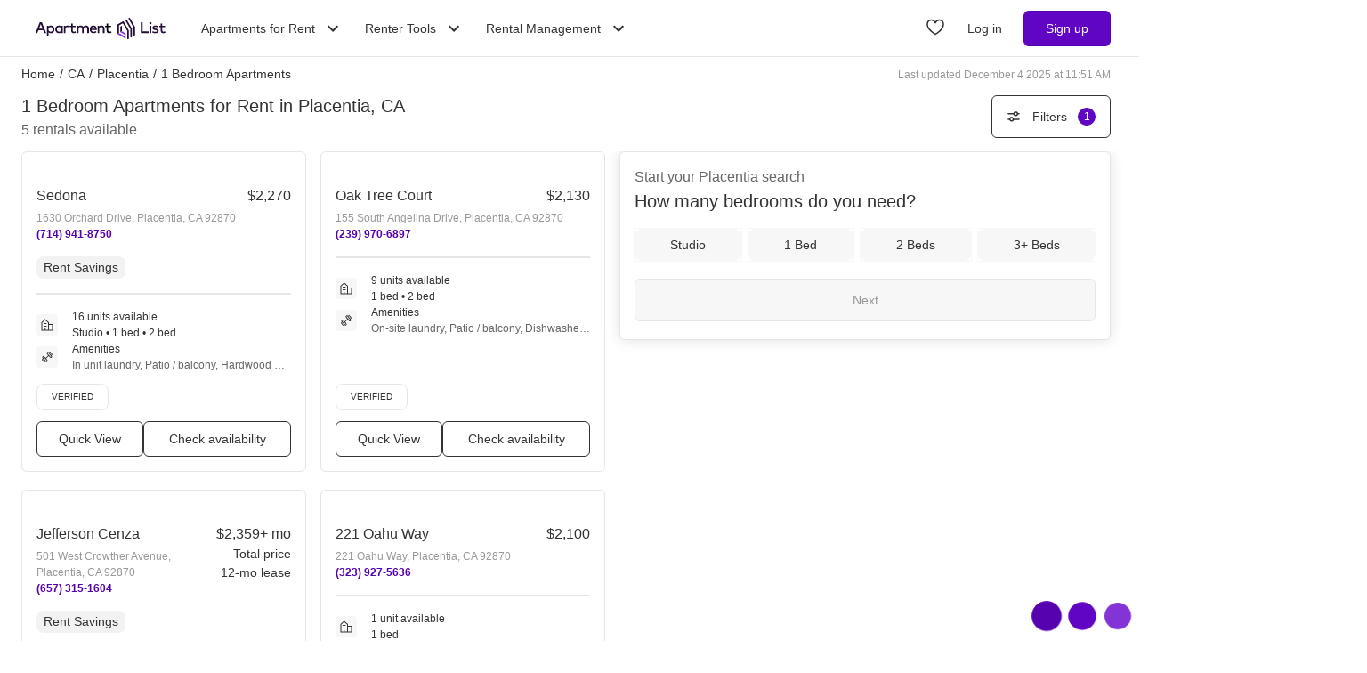

--- FILE ---
content_type: text/html; charset=utf-8
request_url: https://www.apartmentlist.com/ca/placentia/c/1-bedroom-apartments-for-rent
body_size: 38701
content:
<!DOCTYPE html><html lang="en"><head><link crossorigin="use-credentials" href="https://cdn.apartmentlist.com" rel="preconnect"/><meta charSet="utf-8"/><meta content="IE=edge,chrome=1" http-equiv="X-UA-Compatible"/><meta content="DPR, Viewport-Width, Width, Save-Data" http-equiv="Accept-CH"/><meta content="width=device-width, initial-scale=1" name="viewport"/><meta content="Find top 1 bedroom apartments for rent in Placentia, CA! Apartment List&#x27;s personalized search, up-to-date prices, and photos make your apartment search easy." name="description"/><meta content="426526116605-b99nbe6sp91k9l1c5v65bnjukn3i3e0v.apps.googleusercontent.com" name="google-signin-client_id"/><link href="https://www.apartmentlist.com/ca/placentia/c/1-bedroom-apartments-for-rent" rel="canonical"/><meta content="index, follow" name="robots"/><meta content="max-image-preview:large" data-testid="max-image-preview" name="robots"/><meta content="F9E23399A50431AC31E3B0C6FD3802D2" name="msvalidate.01"/><link href="/__falcon__/static/shared/favicon.ico" rel="shortcut icon" type="image/x-icon"/><title>Top 5 1 Bedroom Apartments for Rent for Rent in Placentia, CA (with pics!)</title><meta content="app-id=659694038" name="apple-itunes-app"/><link href="/__falcon__/static/android_manifest.json" rel="manifest"/><link href="/__falcon__/static/shared/apple-icon-57x57.png" rel="apple-touch-icon" sizes="57x57"/><link href="/__falcon__/static/shared/apple-icon-60x60.png" rel="apple-touch-icon" sizes="60x60"/><link href="/__falcon__/static/shared/apple-icon-72x72.png" rel="apple-touch-icon" sizes="72x72"/><link href="/__falcon__/static/shared/apple-icon-76x76.png" rel="apple-touch-icon" sizes="76x76"/><link href="/__falcon__/static/shared/apple-icon-114x114.png" rel="apple-touch-icon" sizes="114x114"/><link href="/__falcon__/static/shared/apple-icon-120x120.png" rel="apple-touch-icon" sizes="120x120"/><link href="/__falcon__/static/shared/apple-icon-144x144.png" rel="apple-touch-icon" sizes="144x144"/><link href="/__falcon__/static/shared/apple-icon-152x152.png" rel="apple-touch-icon" sizes="152x152"/><link href="/__falcon__/static/shared/apple-icon-180x180.png" rel="apple-touch-icon" sizes="180x180"/><link href="/__falcon__/static/shared/android-icon-192x192.png" rel="icon" sizes="192x192" type="image/png"/><link href="/__falcon__/static/shared/favicon-32x32.png" rel="icon" sizes="32x32" type="image/png"/><link href="/__falcon__/static/shared/favicon-96x96.png" rel="icon" sizes="96x96" type="image/png"/><link href="/__falcon__/static/shared/favicon-16x16.png" rel="icon" sizes="16x16" type="image/png"/><meta content="#8434d6" name="msapplication-TileColor"/><meta content="/__falcon__/static/shared/ms-icon-144x144.png" name="msapplication-TileImage"/><script>
          window.dataLayer = window.dataLayer || []
          function gtag() {
            dataLayer.push(arguments)
          }

          gtag('consent', 'default', {"ad_storage":"granted","ad_user_data":"granted","ad_personalization":"granted","analytics_storage":"granted","functionality_storage":"granted","personalization_storage":"granted","security_storage":"granted","x_alist_business_customers":"granted"});</script><link as="image" fetchpriority="high" href="https://cdn.apartmentlist.com/image/upload/c_fill,dpr_auto,f_auto,g_center,h_160,q_auto,w_320/4b23e626c9145a7a30e02eaac1083c77.jpg" id="Sedona Link Photo Gallery 1" imageSizes="100vw, (min-width: 980px) 50vw" imageSrcSet="https://cdn.apartmentlist.com/image/upload/c_fill,dpr_auto,f_auto,g_center,h_160,q_auto,w_320/4b23e626c9145a7a30e02eaac1083c77.jpg 1x, https://cdn.apartmentlist.com/image/upload/c_fill,dpr_auto,f_auto,g_center,h_320,q_auto,w_640/4b23e626c9145a7a30e02eaac1083c77.jpg 2x" rel="preload"/><link as="image" fetchpriority="high" href="https://cdn.apartmentlist.com/image/upload/c_fill,dpr_auto,f_auto,g_center,h_160,q_auto,w_320/2d5c98403b6025e438abaef8f6b477d1.jpg" id="Oak Tree Court Link Photo Gallery 2" imageSizes="100vw, (min-width: 980px) 50vw" imageSrcSet="https://cdn.apartmentlist.com/image/upload/c_fill,dpr_auto,f_auto,g_center,h_160,q_auto,w_320/2d5c98403b6025e438abaef8f6b477d1.jpg 1x, https://cdn.apartmentlist.com/image/upload/c_fill,dpr_auto,f_auto,g_center,h_320,q_auto,w_640/2d5c98403b6025e438abaef8f6b477d1.jpg 2x" rel="preload"/><meta name="next-head-count" content="33"/><link rel="preload" href="/__falcon__/_next/static/css/4804bb32161cc0ff.css" as="style"/><link rel="stylesheet" href="/__falcon__/_next/static/css/4804bb32161cc0ff.css" data-n-g=""/><noscript data-n-css=""></noscript><script defer="" nomodule="" src="/__falcon__/_next/static/chunks/polyfills-c67a75d1b6f99dc8.js"></script><script defer="" src="/__falcon__/_next/static/chunks/8494.a7022a28adca661c.js"></script><script src="/__falcon__/_next/static/chunks/webpack-e382426120395ad4.js" defer=""></script><script src="/__falcon__/_next/static/chunks/framework-35e3937bed949186.js" defer=""></script><script src="/__falcon__/_next/static/chunks/main-4fc9aa8b75671497.js" defer=""></script><script src="/__falcon__/_next/static/chunks/pages/_app-81143cc96d217d62.js" defer=""></script><script src="/__falcon__/_next/static/chunks/9a623775-689da48420b3c7bb.js" defer=""></script><script src="/__falcon__/_next/static/chunks/fec483df-c0eebccfb024cdc1.js" defer=""></script><script src="/__falcon__/_next/static/chunks/3393-2d42b253776e5d8a.js" defer=""></script><script src="/__falcon__/_next/static/chunks/4008-996728b915c9c4b0.js" defer=""></script><script src="/__falcon__/_next/static/chunks/1896-3ea891d09ee757c9.js" defer=""></script><script src="/__falcon__/_next/static/chunks/4855-5d7bd2122f6e3d0b.js" defer=""></script><script src="/__falcon__/_next/static/chunks/220-b793c24745d31e87.js" defer=""></script><script src="/__falcon__/_next/static/chunks/7633-f7e4bfc52d7c32f5.js" defer=""></script><script src="/__falcon__/_next/static/chunks/9990-acb501bb1838c4de.js" defer=""></script><script src="/__falcon__/_next/static/chunks/4930-82d0033defe95c67.js" defer=""></script><script src="/__falcon__/_next/static/chunks/3532-b8c2836ddc231848.js" defer=""></script><script src="/__falcon__/_next/static/chunks/664-4bc6eb57d4a4642a.js" defer=""></script><script src="/__falcon__/_next/static/chunks/6261-f75566fa41ebbbe4.js" defer=""></script><script src="/__falcon__/_next/static/chunks/2547-71924f4e224ff460.js" defer=""></script><script src="/__falcon__/_next/static/chunks/8571-43750033a0ac27e3.js" defer=""></script><script src="/__falcon__/_next/static/chunks/9812-a049b9e1baf8e39e.js" defer=""></script><script src="/__falcon__/_next/static/chunks/1802-95e53227bfec028c.js" defer=""></script><script src="/__falcon__/_next/static/chunks/8189-34f0f23bd3f52aed.js" defer=""></script><script src="/__falcon__/_next/static/chunks/6817-d8b9da3711105889.js" defer=""></script><script src="/__falcon__/_next/static/chunks/9180-0ed622cd2703b3f6.js" defer=""></script><script src="/__falcon__/_next/static/chunks/2377-ab8fb5df10fe72cf.js" defer=""></script><script src="/__falcon__/_next/static/chunks/6763-3abaf789ffffccff.js" defer=""></script><script src="/__falcon__/_next/static/chunks/786-4633b187f604981b.js" defer=""></script><script src="/__falcon__/_next/static/chunks/88-b721876760e2d8e4.js" defer=""></script><script src="/__falcon__/_next/static/chunks/5125-1f88adf564fde4c8.js" defer=""></script><script src="/__falcon__/_next/static/chunks/4628-32b1bf03bef7e1a0.js" defer=""></script><script src="/__falcon__/_next/static/chunks/6659-88ff4920db78ee3b.js" defer=""></script><script src="/__falcon__/_next/static/chunks/6014-1db3b7cc836828be.js" defer=""></script><script src="/__falcon__/_next/static/chunks/5182-283ef5a15ad87600.js" defer=""></script><script src="/__falcon__/_next/static/chunks/7691-9ed28abb6d51a6dc.js" defer=""></script><script src="/__falcon__/_next/static/chunks/pages/topic/TopicSearchResultPage-32bb877d2d85b2a4.js" defer=""></script><script src="/__falcon__/_next/static/rvXkPmmPKp5y2dAicYoN9/_buildManifest.js" defer=""></script><script src="/__falcon__/_next/static/rvXkPmmPKp5y2dAicYoN9/_ssgManifest.js" defer=""></script><style data-emotion="css-global 1wkk1oo">html{-webkit-font-smoothing:antialiased;-moz-osx-font-smoothing:grayscale;box-sizing:border-box;-webkit-text-size-adjust:100%;}*,*::before,*::after{box-sizing:inherit;}strong,b{font-weight:700;}body{margin:0;color:#333333;font-size:14px;height:100%;line-height:1.5;font-family:"Helvetica Neue",Roboto,Helvetica,Arial,sans-serif;font-weight:400;background-color:#ffffff;}@media print{body{background-color:#ffffff;}}body::backdrop{background-color:#ffffff;}:root{--navbar-height:55px;--total-navbar-height:55px;--footer-nav-height:72px;--total-footer-nav-height:72px;}html{border:0;border-style:solid;margin:0;padding:0;vertical-align:baseline;-webkit-font-smoothing:auto;-moz-osx-font-smoothing:auto;}body{border:0;border-style:solid;margin:0;padding:0;vertical-align:baseline;}div{border:0;border-style:solid;margin:0;padding:0;vertical-align:baseline;}span{border:0;border-style:solid;margin:0;padding:0;vertical-align:baseline;}iframe{border:0;border-style:solid;margin:0;padding:0;vertical-align:baseline;}h1{border:0;border-style:solid;margin:0;padding:0;vertical-align:baseline;font:inherit;font-family:'Helvetica Neue','Roboto',Helvetica,Arial,sans-serif;}h2{border:0;border-style:solid;margin:0;padding:0;vertical-align:baseline;font:inherit;font-family:'Helvetica Neue','Roboto',Helvetica,Arial,sans-serif;}h3{border:0;border-style:solid;margin:0;padding:0;vertical-align:baseline;font:inherit;font-family:'Helvetica Neue','Roboto',Helvetica,Arial,sans-serif;}h4{border:0;border-style:solid;margin:0;padding:0;vertical-align:baseline;font:inherit;font-family:'Helvetica Neue','Roboto',Helvetica,Arial,sans-serif;}h5{border:0;border-style:solid;margin:0;padding:0;vertical-align:baseline;font:inherit;font-family:'Helvetica Neue','Roboto',Helvetica,Arial,sans-serif;}h6{border:0;border-style:solid;margin:0;padding:0;vertical-align:baseline;font:inherit;font-family:'Helvetica Neue','Roboto',Helvetica,Arial,sans-serif;}p{border:0;border-style:solid;margin:0;padding:0;vertical-align:baseline;}ol{border:0;border-style:solid;margin:0;padding:0;vertical-align:baseline;list-style:none;}ul{border:0;border-style:solid;margin:0;padding:0;vertical-align:baseline;list-style:none;}a{color:#333333;font-weight:400;}button{border:0;border-style:solid;margin:0;padding:0;vertical-align:baseline;color:inherit;font-family:'Helvetica Neue','Roboto',Helvetica,Arial,sans-serif;}sup{border:0;border-style:solid;margin:0;padding:0;vertical-align:baseline;}</style><style data-emotion="css-global 12cf9kx">@media screen and (min-width: 980px){:root{--total-navbar-height:64px;--navbar-height:64px;}}</style><style data-emotion="css-global adz3n1">.carousel .control-arrow,.carousel.carousel-slider .control-arrow{position:absolute;z-index:2;top:20px;background:none;border:0;font-size:32px;cursor:pointer;}.carousel .control-arrow:before,.carousel.carousel-slider .control-arrow:before{margin:0 5px;display:inline-block;border-top:8px solid transparent;border-bottom:8px solid transparent;content:'';}.carousel .control-disabled.control-arrow{opacity:0;-webkit-filter:alpha(opacity=0);filter:alpha(opacity=0);cursor:inherit;display:none;}.carousel .control-prev.control-arrow{left:0;}.carousel .control-next.control-arrow{right:0;}.carousel{position:relative;width:100%;}.carousel *{-webkit-box-sizing:border-box;-moz-box-sizing:border-box;box-sizing:border-box;}.carousel img{width:100%;display:inline-block;pointer-events:none;}.carousel .carousel{position:relative;}.carousel .control-arrow{outline:0;border:0;background:none;top:50%;margin-top:-13px;font-size:18px;}.carousel .thumbs-wrapper{margin:20px;overflow:hidden;}.carousel .thumbs{-webkit-transition:all 0.15s ease-in;-moz-transition:all 0.15s ease-in;-ms-transition:all 0.15s ease-in;-o-transition:all 0.15s ease-in;-webkit-transition:all 0.15s ease-in;transition:all 0.15s ease-in;-webkit-transform:translate3d(0, 0, 0);-moz-transform:translate3d(0, 0, 0);-ms-transform:translate3d(0, 0, 0);-o-transform:translate3d(0, 0, 0);-webkit-transform:translate3d(0, 0, 0);-moz-transform:translate3d(0, 0, 0);-ms-transform:translate3d(0, 0, 0);transform:translate3d(0, 0, 0);position:relative;list-style:none;white-space:nowrap;}.carousel .thumb{-webkit-transition:border 0.15s ease-in;-moz-transition:border 0.15s ease-in;-ms-transition:border 0.15s ease-in;-o-transition:border 0.15s ease-in;-webkit-transition:border 0.15s ease-in;transition:border 0.15s ease-in;display:inline-block;width:80px;margin-right:6px;white-space:nowrap;overflow:hidden;border:3px solid #fff;padding:2px;}.carousel .thumb:focus{border:3px solid #ccc;outline:none;}.carousel .thumb.selected,.carousel .thumb:hover{border:3px solid #333;}.carousel .thumb img{vertical-align:top;}.carousel.carousel-slider{position:relative;margin:0;overflow:hidden;}.carousel.carousel-slider .control-arrow{top:0;color:#fff;font-size:26px;bottom:0;margin-top:0;padding:15px;}.carousel .slider-wrapper{overflow:hidden;margin:auto;width:100%;-webkit-transition:height 0.15s ease-in;-moz-transition:height 0.15s ease-in;-ms-transition:height 0.15s ease-in;-o-transition:height 0.15s ease-in;-webkit-transition:height 0.15s ease-in;transition:height 0.15s ease-in;}.carousel .slider-wrapper.axis-horizontal .slider{-ms-box-orient:horizontal;display:-webkit-box;display:-moz-box;display:-ms-flexbox;display:-webkit-box;display:-webkit--moz-flex;display:-ms--moz-flexbox;display:-moz-flex;display:-webkit-box;display:-webkit--webkit-flex;display:-ms--webkit-flexbox;display:-webkit-flex;display:-webkit-box;display:-webkit-flex;display:-ms-flexbox;display:flex;}.carousel .slider-wrapper.axis-horizontal .slider .slide{-webkit-flex-direction:column;-ms-flex-direction:column;flex-direction:column;-webkit-box-flex-flow:column;-webkit-flex-flow:column;-ms-flex-flow:column;flex-flow:column;}.carousel .slider-wrapper.axis-vertical{-ms-box-orient:horizontal;display:-webkit-box;display:-moz-box;display:-ms-flexbox;display:-webkit-box;display:-webkit--moz-flex;display:-ms--moz-flexbox;display:-moz-flex;display:-webkit-box;display:-webkit--webkit-flex;display:-ms--webkit-flexbox;display:-webkit-flex;display:-webkit-box;display:-webkit-flex;display:-ms-flexbox;display:flex;}.carousel .slider-wrapper.axis-vertical .slider{-webkit-flex-direction:column;-webkit-flex-direction:column;-ms-flex-direction:column;flex-direction:column;}.carousel .slider{margin:0;padding:0;position:relative;list-style:none;width:100%;}.carousel .slider.animated{-webkit-transition:all 0.35s ease-in-out;-moz-transition:all 0.35s ease-in-out;-ms-transition:all 0.35s ease-in-out;-o-transition:all 0.35s ease-in-out;-webkit-transition:all 0.35s ease-in-out;transition:all 0.35s ease-in-out;}.carousel .slide{min-width:100%;margin:0;position:relative;text-align:center;background:#eef3f5;}.carousel .slide img{width:100%;vertical-align:top;border:0;}.carousel .slide iframe{display:inline-block;width:calc(100% - 80px);margin:0 40px 40px;border:0;}.carousel .slide .legend{-webkit-transition:all 0.5s ease-in-out;-moz-transition:all 0.5s ease-in-out;-ms-transition:all 0.5s ease-in-out;-o-transition:all 0.5s ease-in-out;-webkit-transition:all 0.5s ease-in-out;transition:all 0.5s ease-in-out;position:absolute;bottom:40px;left:50%;margin-left:-45%;width:90%;border-radius:10px;background:#000;color:#fff;padding:10px;font-size:12px;text-align:center;opacity:0.25;-webkit-transition:opacity 0.35s ease-in-out;-moz-transition:opacity 0.35s ease-in-out;-ms-transition:opacity 0.35s ease-in-out;-o-transition:opacity 0.35s ease-in-out;-webkit-transition:opacity 0.35s ease-in-out;transition:opacity 0.35s ease-in-out;}.carousel .control-dots{position:absolute;bottom:0;margin:10px 0;text-align:center;width:100%;}@media (min-width: 960px){.carousel .control-dots{bottom:0;}}.carousel .control-dots .dot{-webkit-transition:opacity 0.25s ease-in;-moz-transition:opacity 0.25s ease-in;-ms-transition:opacity 0.25s ease-in;-o-transition:opacity 0.25s ease-in;-webkit-transition:opacity 0.25s ease-in;transition:opacity 0.25s ease-in;opacity:0.3;-webkit-filter:alpha(opacity=30);filter:alpha(opacity=30);box-shadow:1px 1px 2px rgba(0, 0, 0, 0.9);background:#fff;border-radius:50%;width:8px;height:8px;cursor:pointer;display:inline-block;margin:0 8px;}.carousel .control-dots .dot.selected,.carousel .control-dots .dot:hover{opacity:1;-webkit-filter:alpha(opacity=100);filter:alpha(opacity=100);}.carousel .carousel-status{background:#0000007a;border-radius:4px;min-width:70px;width:-webkit-fit-content;width:-moz-fit-content;width:fit-content;max-width:86px;text-align:center;position:absolute;top:auto;margin-bottom:0;bottom:8px;right:8px;padding:4px 8px;font-size:14px;font-weight:500;color:#fff;z-index:10;}.carousel:hover .slide .legend{opacity:1;}</style><style data-emotion="css-global 14okaou">:root{--total-footer-nav-height:72px;}</style><style data-emotion="css vubbuv mij1z 131espl 1slubt3 j2u88l 1jx6m4p xdytds">.css-vubbuv{-webkit-user-select:none;-moz-user-select:none;-ms-user-select:none;user-select:none;width:1em;height:1em;display:inline-block;fill:currentColor;-webkit-flex-shrink:0;-ms-flex-negative:0;flex-shrink:0;-webkit-transition:fill 200ms cubic-bezier(0.4, 0, 0.2, 1) 0ms;transition:fill 200ms cubic-bezier(0.4, 0, 0.2, 1) 0ms;font-size:1.5rem;}.css-mij1z{-webkit-user-select:none;-moz-user-select:none;-ms-user-select:none;user-select:none;width:1em;height:1em;display:inline-block;fill:currentColor;-webkit-flex-shrink:0;-ms-flex-negative:0;flex-shrink:0;-webkit-transition:fill 200ms cubic-bezier(0.4, 0, 0.2, 1) 0ms;transition:fill 200ms cubic-bezier(0.4, 0, 0.2, 1) 0ms;font-size:1.5rem;height:13px;margin-top:1px;width:13px;color:#333333;}.css-131espl{display:-webkit-inline-box;display:-webkit-inline-flex;display:-ms-inline-flexbox;display:inline-flex;-webkit-align-items:center;-webkit-box-align:center;-ms-flex-align:center;align-items:center;-webkit-box-pack:center;-ms-flex-pack:center;-webkit-justify-content:center;justify-content:center;position:relative;box-sizing:border-box;-webkit-tap-highlight-color:transparent;background-color:transparent;outline:0;border:0;margin:0;border-radius:0;padding:0;cursor:pointer;-webkit-user-select:none;-moz-user-select:none;-ms-user-select:none;user-select:none;vertical-align:middle;-moz-appearance:none;-webkit-appearance:none;-webkit-text-decoration:none;text-decoration:none;color:inherit;border-style:solid;}.css-131espl::-moz-focus-inner{border-style:none;}.css-131espl.Mui-disabled{pointer-events:none;cursor:default;}@media print{.css-131espl{-webkit-print-color-adjust:exact;color-adjust:exact;}}.css-1slubt3{background-color:rgba(0, 0, 0, 0);}.css-j2u88l{-webkit-column-width:auto;column-width:auto;-webkit-column-count:1;column-count:1;}@media screen and (min-width: 600px){.css-j2u88l{-webkit-column-count:1;column-count:1;}}@media screen and (min-width: 980px){.css-j2u88l{-webkit-column-count:2;column-count:2;}}@media screen and (min-width: 1200px){.css-j2u88l{-webkit-column-count:2;column-count:2;}}.css-1jx6m4p{display:inline-block;font-weight:400;margin-bottom:20px;-webkit-text-decoration:none;text-decoration:none;text-transform:none;}.css-1jx6m4p:hover,.css-1jx6m4p:focus{color:inherit;-webkit-text-decoration:inherit;text-decoration:inherit;}@media (min-width:980px){.css-1jx6m4p{margin-bottom:10px;}}.css-xdytds{height:400px;width:100%;}</style></head><body><div id="__next"><header class="hidden md:block"><nav aria-label="Main Navigation" class="z-navbar h-[--total-navbar-height] w-full border-x-0 border-b border-t-0 border-smoke-darker bg-white absolute top-0 md:fixed md:top-0" id="header-navbar"><section class="mx-auto my-0 flex h-[--navbar-height] w-full flex-row items-center justify-between px-6 py-0 lg:px-8"><a aria-label="Go to Apartment List Homepage" class="flex size-full w-full items-center px-2 py-1 leading-[0px] focus-visible:outline-blue-dark md:w-auto" href="/" tabindex="0"><svg xmlns="http://www.w3.org/2000/svg" viewBox="0 0 1085.7 178.1" aria-hidden="true" class="mx-auto mb-0 h-6 w-full sm:mx-0 md:w-auto"><g data-name="Layer 2"><g data-name="Layer 1"><path d="M86.3 127.4H73.8a1.4 1.4 0 0 1-1.3-.9l-8.2-21.1a1.4 1.4 0 0 0-1.3-.9H24.2a1.4 1.4 0 0 0-1.3.9l-8.2 21.1a1.4 1.4 0 0 1-1.3.9h-12a1.4 1.4 0 0 1-1.3-1.9l34.4-87a1.4 1.4 0 0 1 1.3-.9H52a1.4 1.4 0 0 1 1.3.9l34.4 87a1.4 1.4 0 0 1-1.4 1.9ZM28.6 90.8h30L43.6 52ZM157.8 96.7c0 18.8-13.5 32.3-30.7 32.3-8.7 0-15-3.5-19.2-8.9v31.5a1.4 1.4 0 0 1-1.4 1.4H95.9a1.4 1.4 0 0 1-1.4-1.4V67.4a1.4 1.4 0 0 1 1.4-1.4h10.5a1.4 1.4 0 0 1 1.4 1.4v5.9c4.2-5.4 10.5-8.9 19.2-8.9 17.3 0 30.8 13.5 30.8 32.3Zm-50.9 0c0 11.2 7.4 19.7 18.5 19.7s18.6-8.9 18.6-19.7S137 77 125.5 77s-18.6 8.5-18.6 19.7ZM225.9 127.4h-10.6a1.4 1.4 0 0 1-1.4-1.4v-6c-4.2 5.4-10.6 9-19.3 9-17.2 0-30.7-13.5-30.7-32.3s13.5-32.3 30.7-32.3c8.7 0 15.1 3.6 19.3 9v-6a1.4 1.4 0 0 1 1.4-1.4h10.6a1.4 1.4 0 0 1 1.4 1.4V126a1.4 1.4 0 0 1-1.4 1.4Zm-48.2-30.7c0 10.8 7 19.7 18.5 19.7s18.5-8.5 18.5-19.7S207.3 77 196.2 77s-18.5 8.9-18.5 19.7ZM277.2 67.3l-2.5 10.5a1.4 1.4 0 0 1-1.9.9 25.5 25.5 0 0 0-8.7-1.6c-8.5 0-14.6 6-14.6 16.5V126a1.4 1.4 0 0 1-1.4 1.4h-10.7a1.4 1.4 0 0 1-1.4-1.4V67.4a1.4 1.4 0 0 1 1.4-1.4h10.5a1.4 1.4 0 0 1 1.4 1.4v5.5c4-5.8 10.3-8.5 17.8-8.5a27.9 27.9 0 0 1 9.1 1.3 1.4 1.4 0 0 1 1 1.6ZM332.7 78.2h-22.2v26.7c0 8.3 4.4 11.5 9.7 11.5a23.6 23.6 0 0 0 11.2-3.5 1.3 1.3 0 0 1 1.8.6l4.2 8.4a1.3 1.3 0 0 1-.5 1.7A32.8 32.8 0 0 1 319 129c-13.9 0-22.1-7.5-22.1-23.8v-27h-10.8a1.3 1.3 0 0 1-1.3-1.3v-9.6a1.3 1.3 0 0 1 1.3-1.3H297V48.7a1.3 1.3 0 0 1 1.3-1.3h10.8a1.3 1.3 0 0 1 1.3 1.3V66h22.2a1.3 1.3 0 0 1 1.3 1.3v9.6a1.3 1.3 0 0 1-1.2 1.3ZM445.7 88.8V126a1.4 1.4 0 0 1-1.4 1.4h-10.7a1.4 1.4 0 0 1-1.4-1.4V93.2c0-10.3-5.3-16.1-14.3-16.1S402 82.8 402 93.4V126a1.4 1.4 0 0 1-1.4 1.4H390a1.4 1.4 0 0 1-1.4-1.4V93.2c0-10.3-5.3-16.1-14.3-16.1s-15.9 5.7-15.9 16.2V126a1.4 1.4 0 0 1-1.4 1.4h-10.7a1.4 1.4 0 0 1-1.4-1.4V67.4a1.4 1.4 0 0 1 1.4-1.4h10.5a1.4 1.4 0 0 1 1.4 1.4v6.1c4.9-7.2 12.6-9.1 18.8-9.1 9.4 0 17 4.2 21.2 11 5.3-8.8 14.8-11 22.4-11 14.8 0 25.1 10.1 25.1 24.4ZM511.8 96.6c0 1.3-.1 2.5-.2 3.7a1.4 1.4 0 0 1-1.4 1.3h-44c1.8 11 9.6 15.6 18.3 15.6a29.2 29.2 0 0 0 16.7-5.6 1.3 1.3 0 0 1 1.9.3l5.2 7.4a1.4 1.4 0 0 1-.3 1.8c-7.3 5.8-15.4 7.9-24.3 7.9-18.4 0-31.4-12.8-31.4-32.3s12.5-32.3 30.6-32.3 28.9 13.1 28.9 32.2Zm-45.6-5.2h31.9c-1.5-9.6-7.1-15.1-15.6-15.1s-14.9 6.2-16.3 15.1ZM575.4 88.8V126a1.4 1.4 0 0 1-1.4 1.4h-10.7a1.4 1.4 0 0 1-1.4-1.4V93.2c0-10.3-5.3-16.1-14.3-16.1s-15.9 5.7-15.9 16.2V126a1.4 1.4 0 0 1-1.4 1.4h-10.6a1.4 1.4 0 0 1-1.4-1.4V67.4a1.4 1.4 0 0 1 1.4-1.4h10.6a1.4 1.4 0 0 1 1.4 1.4v6.1c4.9-7.2 12.6-9.1 18.8-9.1 14.6 0 24.9 10.1 24.9 24.4Z" fill="#210d36"></path><path d="M628.8 78.2h-22.1v26.7c0 8.3 4.4 11.5 9.7 11.5a23.5 23.5 0 0 0 11.1-3.4 1.4 1.4 0 0 1 1.9.6l4.1 8.3a1.4 1.4 0 0 1-.5 1.8 32.8 32.8 0 0 1-17.8 5.4c-13.9 0-22.1-7.5-22.1-23.8v-27h-10.8a1.4 1.4 0 0 1-1.4-1.4v-9.5a1.4 1.4 0 0 1 1.4-1.4h10.9V48.8a1.4 1.4 0 0 1 1.4-1.4h10.7a1.4 1.4 0 0 1 1.4 1.4V66h22.1a1.4 1.4 0 0 1 1.4 1.4v9.4a1.4 1.4 0 0 1-1.4 1.4Z"></path><path d="M942.9 127.4h-61.4a1.4 1.4 0 0 1-1.4-1.4V39.1a1.4 1.4 0 0 1 1.4-1.4h11.7a1.4 1.4 0 0 1 1.4 1.4v74.6h48.3a1.4 1.4 0 0 1 1.4 1.4V126a1.4 1.4 0 0 1-1.4 1.4ZM969 44.7c0 6.1-5.5 10.6-11.9 9.1a9.7 9.7 0 0 1-6.6-6.6c-1.5-6.5 3-12 9.1-11.9a9.8 9.8 0 0 1 9.4 9.4Zm-4.1 82.7h-10.6a1.4 1.4 0 0 1-1.4-1.4V67.4a1.4 1.4 0 0 1 1.4-1.4h10.6a1.4 1.4 0 0 1 1.4 1.4V126a1.4 1.4 0 0 1-1.4 1.4ZM1021.6 80.1a1.4 1.4 0 0 1-1.9.6 40.2 40.2 0 0 0-17.7-4.5c-7.3 0-11.6 2.9-11.6 7.3s4.5 5.5 10.1 6.3l6.3 1c13.4 1.9 21.3 7.6 21.3 18.1s-10.3 20.1-28 20.1c-6.1 0-16.5-1.1-25.3-7.1a1.4 1.4 0 0 1-.4-1.9l4.7-7.6a1.4 1.4 0 0 1 2-.4c4.3 3 9.9 5.4 19 5.4s14-2.9 14-7.5-3.3-5.8-10.6-6.8l-6.4-.8c-13.6-1.9-20.8-8.1-20.8-18 0-12.2 9.7-19.7 25.4-19.7 9 0 17.5 2.1 23.7 5.8a1.4 1.4 0 0 1 .5 1.9ZM1080.9 78.2h-22.2v26.7c0 8.3 4.4 11.5 9.7 11.5a23.5 23.5 0 0 0 11.1-3.4 1.4 1.4 0 0 1 1.9.6l4.1 8.3a1.4 1.4 0 0 1-.5 1.8 32.8 32.8 0 0 1-17.8 5.4c-13.9 0-22.1-7.5-22.1-23.8v-27h-10.9a1.4 1.4 0 0 1-1.4-1.4v-9.5a1.4 1.4 0 0 1 1.4-1.4h10.9V48.8a1.4 1.4 0 0 1 1.4-1.4h10.7a1.4 1.4 0 0 1 1.4 1.4V66h22.2a1.4 1.4 0 0 1 1.4 1.4v9.4a1.4 1.4 0 0 1-1.3 1.4ZM721.6 112.8V66.4l-12.9 7.5v46.4l12.9-7.5z" fill="#210d36"></path><g fill="#210d36"><path d="M802 162.3a6.5 6.5 0 0 0 3.2-5.6V92.8a6.5 6.5 0 0 0-.9-3.2l-41.2-71.5a6.5 6.5 0 0 0-8.8-2.4 6.5 6.5 0 0 0-2.4 8.8L791.4 93a6.5 6.5 0 0 1 .9 3.2v60.5a6.5 6.5 0 0 0 9.7 5.6Z"></path><path d="m728.5 30.6-41.3 23.8A6.5 6.5 0 0 0 684 60v75.2l13-7.5V67.5a6.5 6.5 0 0 1 3.2-5.6l23.5-13.6a6.5 6.5 0 0 1 8.8 2.4l33 57.2a6.5 6.5 0 0 1 .9 3.2v60.5a6.5 6.5 0 0 0 9.7 5.6 6.5 6.5 0 0 0 3.2-5.6v-63.9a6.5 6.5 0 0 0-.9-3.2L737.3 33a6.5 6.5 0 0 0-8.8-2.4ZM827.7 147.5a6.5 6.5 0 0 0 3.2-5.6v-64a6.5 6.5 0 0 0-.9-3.2L788.9 3.2A6.5 6.5 0 0 0 780 .9a6.5 6.5 0 0 0-2.4 8.8l39.5 68.4a6.5 6.5 0 0 1 .9 3.2v60.5a6.5 6.5 0 0 0 9.7 5.7Z"></path></g><path d="m696.9 127.7-13 7.5 59.9 34.6a6.5 6.5 0 0 0 9.7-5.6v-3.7ZM708.7 120.3l12.9-7.5 32 18.9v15l-44.9-26.4z" fill="#8434d6"></path></g></g></svg></a><div class="ml-6 hidden items-center justify-end md:flex"><div class="relative mr-2" data-headlessui-state=""><button aria-haspopup="menu" aria-label="Toggle Apartments for Rent submenu" class="inline-flex h-full cursor-pointer items-center bg-white p-2 font-sans text-subheading-small focus-visible:outline-blue-dark ui-open:text-purple-dark ui-not-open:text-slate ui-not-open:hover:text-purple-dark" type="button" aria-expanded="false" data-headlessui-state="">Apartments for Rent<svg class="MuiSvgIcon-root MuiSvgIcon-fontSizeMedium ml-2 size-6 origin-center duration-300 ui-open:rotate-180 css-vubbuv" focusable="false" aria-hidden="true" viewBox="0 0 24 24" data-testid="KeyboardArrowDownIcon"><path d="M7.41 8.59 12 13.17l4.59-4.58L18 10l-6 6-6-6 1.41-1.41z"></path></svg></button><nav aria-label="Apartments for Rent navigation menu" class="absolute -left-6 mt-2 origin-top-right rounded-md border border-smoke-darker bg-white p-6 ui-open:block ui-not-open:hidden" id="headlessui-popover-panel-:Rll9l4m:" tabindex="-1" style="--button-width:0px" data-headlessui-state=""><section class="flex flex-row gap-8 divide-x divide-solid divide-smoke-darker"><ul class="w-56"><li class="flex flex-col"><a class="mb-1 px-2 text-body-large no-underline hover:underline focus-visible:outline-blue-dark" href="/apartments-near-me" title="Find apartments for rent Near Me">Apartments Near Me</a><span class="px-2 text-body text-slate-light">View apartments in your location</span></li></ul><section class="flex w-[466px] flex-col items-start gap-4 pl-6"><span class="px-2 text-subheading-medium">Apartments in Popular Cities</span><ul class="flex max-h-48 flex-col flex-wrap gap-4"><li class="w-[204px] truncate px-0.5"><a class="px-1 text-body-large text-slate no-underline hover:underline focus-visible:outline-blue-dark " href="/ca/los-angeles" title="Find apartments for rent in Los Angeles">Los Angeles Apartments</a></li><li class="w-[204px] truncate px-0.5"><a class="px-1 text-body-large text-slate no-underline hover:underline focus-visible:outline-blue-dark " href="/ca/long-beach" title="Find apartments for rent in Long Beach">Long Beach Apartments</a></li><li class="w-[204px] truncate px-0.5"><a class="px-1 text-body-large text-slate no-underline hover:underline focus-visible:outline-blue-dark " href="/ca/irvine" title="Find apartments for rent in Irvine">Irvine Apartments</a></li><li class="w-[204px] truncate px-0.5"><a class="px-1 text-body-large text-slate no-underline hover:underline focus-visible:outline-blue-dark " href="/ca/anaheim" title="Find apartments for rent in Anaheim">Anaheim Apartments</a></li><li class="w-[204px] truncate px-0.5"><a class="px-1 text-body-large text-slate no-underline hover:underline focus-visible:outline-blue-dark " href="/ca/riverside" title="Find apartments for rent in Riverside">Riverside Apartments</a></li><li class="w-[204px] truncate px-0.5"><a class="px-1 text-body-large text-slate no-underline hover:underline focus-visible:outline-blue-dark " href="/ca/huntington-beach" title="Find apartments for rent in Huntington Beach">Huntington Beach Apartments</a></li><li class="w-[204px] truncate px-0.5"><a class="px-1 text-body-large text-slate no-underline hover:underline focus-visible:outline-blue-dark " href="/ca/glendale" title="Find apartments for rent in Glendale">Glendale Apartments</a></li><li class="w-[204px] truncate px-0.5"><a class="px-1 text-body-large text-slate no-underline hover:underline focus-visible:outline-blue-dark " href="/ca/santa-ana" title="Find apartments for rent in Santa Ana">Santa Ana Apartments</a></li><li class="w-[204px] truncate px-0.5"><a class="px-1 text-body-large text-slate no-underline hover:underline focus-visible:outline-blue-dark " href="/ca/santa-monica" title="Find apartments for rent in Santa Monica">Santa Monica Apartments</a></li><li class="w-[204px] truncate px-0.5"><a class="px-1 text-body-large text-slate no-underline hover:underline focus-visible:outline-blue-dark " href="/ca/newport-beach" title="Find apartments for rent in Newport Beach">Newport Beach Apartments</a></li></ul></section></section></nav></div><span hidden="" style="position:fixed;top:1px;left:1px;width:1px;height:0;padding:0;margin:-1px;overflow:hidden;clip:rect(0, 0, 0, 0);white-space:nowrap;border-width:0;display:none"></span><div class="relative mr-2" data-headlessui-state=""><button aria-haspopup="menu" aria-label="Toggle Renter Tools submenu" class="inline-flex h-full cursor-pointer items-center bg-white p-2 font-sans text-subheading-small focus-visible:outline-blue-dark ui-open:text-purple-dark ui-not-open:text-slate ui-not-open:hover:text-purple-dark" type="button" aria-expanded="false" data-headlessui-state="">Renter Tools<svg class="MuiSvgIcon-root MuiSvgIcon-fontSizeMedium ml-2 size-6 origin-center duration-300 ui-open:rotate-180 css-vubbuv" focusable="false" aria-hidden="true" viewBox="0 0 24 24" data-testid="KeyboardArrowDownIcon"><path d="M7.41 8.59 12 13.17l4.59-4.58L18 10l-6 6-6-6 1.41-1.41z"></path></svg></button><nav aria-label="Renter Tools navigation menu" class="absolute -left-6 mt-2 origin-top-right rounded-md border border-smoke-darker bg-white p-6 ui-open:block ui-not-open:hidden" id="headlessui-popover-panel-:Rlp9l4m:" tabindex="-1" style="--button-width:0px" data-headlessui-state=""><ul class="flex w-60 flex-col gap-4"><li class="flex flex-col"><a class="mb-1 px-2 text-body-large no-underline hover:underline focus-visible:outline-blue-dark" href="/cost-of-living">Cost of Living Calculator</a><span class="px-2 text-body text-slate-light">Calculate your city’s cost of living</span></li><li class="flex flex-col"><a class="mb-1 px-2 text-body-large no-underline hover:underline focus-visible:outline-blue-dark" href="/rent-calculator">Rent Calculator</a><span class="px-2 text-body text-slate-light">How much rent should you pay?</span></li><li class="flex flex-col"><a class="mb-1 px-2 text-body-large no-underline hover:underline focus-visible:outline-blue-dark" href="/renter-life">Renter Life Blog</a><span class="px-2 text-body text-slate-light">Navigating life as a renter</span></li></ul></nav></div><span hidden="" style="position:fixed;top:1px;left:1px;width:1px;height:0;padding:0;margin:-1px;overflow:hidden;clip:rect(0, 0, 0, 0);white-space:nowrap;border-width:0;display:none"></span><div class="relative mr-2" data-headlessui-state=""><button aria-haspopup="menu" aria-label="Toggle Rental Management submenu" class="inline-flex h-full cursor-pointer items-center bg-white p-2 font-sans text-subheading-small focus-visible:outline-blue-dark ui-open:text-purple-dark ui-not-open:text-slate ui-not-open:hover:text-purple-dark" type="button" aria-expanded="false" data-headlessui-state="">Rental Management<svg class="MuiSvgIcon-root MuiSvgIcon-fontSizeMedium ml-2 size-6 origin-center duration-300 ui-open:rotate-180 css-vubbuv" focusable="false" aria-hidden="true" viewBox="0 0 24 24" data-testid="KeyboardArrowDownIcon"><path d="M7.41 8.59 12 13.17l4.59-4.58L18 10l-6 6-6-6 1.41-1.41z"></path></svg></button><nav aria-label="Rental Management navigation menu" class="absolute -left-6 mt-2 origin-top-right rounded-md border border-smoke-darker bg-white p-6 ui-open:block ui-not-open:hidden" id="headlessui-popover-panel-:Rlt9l4m:" tabindex="-1" style="--button-width:0px" data-headlessui-state=""><ul class="flex w-60 flex-col gap-4"><li class="flex flex-col"><a class="mb-1 px-2 text-body-large no-underline hover:underline focus-visible:outline-blue-dark" href="https://portal.apartmentlist.com/listwithus">A-List Smart Platform</a><span class="px-2 text-body text-slate-light">Attract. Convert. Keep.</span></li><li class="flex flex-col"><a class="mb-1 px-2 text-body-large no-underline hover:underline focus-visible:outline-blue-dark" href="https://portal.apartmentlist.com/listwithus/market">A-List Market</a><span class="px-2 text-body text-slate-light">Attract move-ready renters</span></li><li class="flex flex-col"><a class="mb-1 px-2 text-body-large no-underline hover:underline focus-visible:outline-blue-dark" href="https://portal.apartmentlist.com/listwithus/nurture">A-List Nurture</a><span class="px-2 text-body text-slate-light">Convert with Leasing AI</span></li><li class="flex flex-col"><a class="mb-1 px-2 text-body-large no-underline hover:underline focus-visible:outline-blue-dark" href="https://portal.apartmentlist.com/listwithus/resident">A-List Resident</a><span class="px-2 text-body text-slate-light">Maintenance and Renewals AI</span></li><li class="flex flex-col"><a class="mb-1 px-2 text-body-large no-underline hover:underline focus-visible:outline-blue-dark" href="/research">Research &amp; Rental Tools</a><span class="px-2 text-body text-slate-light">U.S. Rental Market and Renter Insights</span></li><li class="flex flex-col"><a class="mb-1 px-2 text-body-large no-underline hover:underline focus-visible:outline-blue-dark" href="/rental-management">Rental Management Blog</a><span class="px-2 text-body text-slate-light">Tips on managing your rental</span></li></ul></nav></div><span hidden="" style="position:fixed;top:1px;left:1px;width:1px;height:0;padding:0;margin:-1px;overflow:hidden;clip:rect(0, 0, 0, 0);white-space:nowrap;border-width:0;display:none"></span></div><div class="grow"></div><div class="mr-2 hidden h-full items-center justify-center md:flex"><a aria-label="Go to Apartment List Favorites page" class="relative cursor-pointer bg-white px-2 focus:outline-blue-dark" href="/favorites"><span class="group" data-is-active="false"><svg aria-hidden="true" class="stroke-slate hover:stroke-purple-darker group-is-active:stroke-slate" fill="none" height="24" viewBox="0 0 24 24" width="24" xmlns="http://www.w3.org/2000/svg"><path d="M12 8.69395C10 3.99995 3 4.49995 3 10.5C3 16.5 12 21.5 12 21.5C12 21.5 21 16.5 21 10.5C21 4.49995 14 3.99995 12 8.69395Z" stroke-linecap="round" stroke-linejoin="round" stroke-width="1.5"></path></svg></span></a></div><div class="hidden items-center md:flex"><div class="flex size-full items-center justify-end whitespace-nowrap text-body sm:w-auto"><a class="mr-3 p-2 text-subheading-small text-slate no-underline last:mr-0 hover:text-purple-dark hover:no-underline focus:no-underline focus:outline-none focus-visible:outline-blue-dark sm:mr-4" href="/users/login">Log in</a><a class="signupUrl flex h-10 w-[98px] cursor-pointer items-center justify-center rounded-md border border-purple-darker bg-purple-dark text-center text-subheading-small text-white no-underline hover:bg-purple focus:ring-2 focus:ring-slate focus-visible:outline-offset-2 focus-visible:outline-blue-dark" href="/quiz" rel="nofollow" tabindex="0">Sign up</a></div></div></section></nav><div data-testid="modals"></div></header><div class="min-h-dvh md:min-h-[auto]"><main><div class="min-h-dvh"><div name="listingsScrollPoint"></div><div class="sticky top-0 z-[1011] border-b-[0.5px] border-smoke-darker bg-white px-4 py-5 map:hidden"><div class="text-caption text-slate-light">Start your <!-- -->Placentia<!-- --> search</div><div class="text-subheading-medium text-slate">How many bedrooms do you need?</div><div class="flex flex-row items-center pt-5"><div class="flex w-full flex-row justify-between"><button aria-label="Studio" class="flex cursor-pointer items-center justify-center gap-x-2 rounded-lg px-4 font-sans leading-5 text-slate outline outline-1 hover:outline-smoke-darkest [@media(hover:hover)]:hover:outline-2 py-2 bg-smoke outline-smoke focus:ring-2 focus:ring-slate w-full" data-testid="Studio" type="button"><span class="whitespace-nowrap text-subheading-small">Studio</span></button><button aria-label="1 Bed" class="flex cursor-pointer items-center justify-center gap-x-2 rounded-lg px-4 font-sans leading-5 text-slate outline outline-1 hover:outline-smoke-darkest [@media(hover:hover)]:hover:outline-2 py-2 bg-smoke outline-smoke focus:ring-2 focus:ring-slate ml-3 w-full" data-testid="1 Bed" type="button"><span class="whitespace-nowrap text-subheading-small">1</span></button><button aria-label="2 Beds" class="flex cursor-pointer items-center justify-center gap-x-2 rounded-lg px-4 font-sans leading-5 text-slate outline outline-1 hover:outline-smoke-darkest [@media(hover:hover)]:hover:outline-2 py-2 bg-smoke outline-smoke focus:ring-2 focus:ring-slate ml-3 w-full" data-testid="2 Beds" type="button"><span class="whitespace-nowrap text-subheading-small">2</span></button><button aria-label="3+ Beds" class="flex cursor-pointer items-center justify-center gap-x-2 rounded-lg px-4 font-sans leading-5 text-slate outline outline-1 hover:outline-smoke-darkest [@media(hover:hover)]:hover:outline-2 py-2 bg-smoke outline-smoke focus:ring-2 focus:ring-slate ml-3 w-full" data-testid="3+ Beds" type="button"><span class="whitespace-nowrap text-subheading-small">3+</span></button></div><button aria-label="Next" class="ml-2 h-10 w-11 cursor-pointer rounded-full bg-purple hover:border-2 hover:border-purple hover:bg-purple-light focus:ring-2 focus:ring-slate" type="submit"><svg class="MuiSvgIcon-root MuiSvgIcon-fontSizeMedium css-vubbuv" focusable="false" aria-hidden="true" viewBox="0 0 24 24" data-testid="ArrowForwardIcon" style="color:white;margin-top:2px"><path d="m12 4-1.41 1.41L16.17 11H4v2h12.17l-5.58 5.59L12 20l8-8z"></path></svg></button></div></div><div class="relative my-0 flex h-7 max-w-[1600px] flex-wrap justify-between pt-1 mx-auto px-4 md:top-[--total-navbar-height] min-[1159px]:px-6"><div class="flex flex-wrap justify-between overflow-hidden h-6 md:w-[calc(100%-8px)] min-[1159px]:w-full lg:w-[calc(100%-8px)]"><nav aria-label="Breadcrumbs"><ol class="mr-[50px] flex items-center truncate font-medium sm:mr-0 [&amp;_a]:font-normal [&amp;_a]:text-slate hover:[&amp;_a]:cursor-pointer hover:[&amp;_a]:underline"><li class="mx-0 my-[5px] flex flex-row whitespace-nowrap capitalize no-underline [&amp;_a]:no-underline" data-testid="crumb-0"><a href="/"><div class=""><span>Home</span><meta content="1"/></div></a><span class="mx-[5px]">/</span></li><li class="mx-0 my-[5px] flex flex-row whitespace-nowrap capitalize no-underline [&amp;_a]:no-underline" data-testid="crumb-1"><a href="/ca"><div class=""><span>CA</span><meta content="2"/></div></a><span class="mx-[5px]">/</span></li><li class="mx-0 my-[5px] flex flex-row whitespace-nowrap capitalize no-underline [&amp;_a]:no-underline" data-testid="crumb-2"><a href="/ca/placentia"><div class=""><span>placentia</span><meta content="3"/></div></a><span class="mx-[5px]">/</span></li><li class="mx-0 my-[5px] flex flex-row whitespace-nowrap capitalize no-underline [&amp;_a]:no-underline shrink-[2000] truncate" data-testid="crumb-3"><span><div class="shrink-[2000] truncate"><span>1 bedroom apartments</span><meta content="4"/></div></span></li></ol></nav><div class="hidden self-center text-caption text-slate-lighter before:mr-1 md:block">Last updated December 4 2025 at 11:51 AM</div></div></div><div class="relative top-0 z-sticky-nav mx-auto flex flex-wrap items-center bg-white px-4 py-3 [--filter-sort-width:126px] max-[360px]:[--filter-sort-width:72px] map:sticky md:top-[calc(var(--total-navbar-height)-1px)] md:mr-0 md:mt-[--total-navbar-height] md:max-w-[1600px] md:border-none md:[--filter-sort-width:328px] min-[1159px]:px-6 lg:mx-auto"><div class="order-1 mb-0 flex grow flex-col justify-start min-[1280px]:items-baseline" data-testid="title-and-subtitle"><h1 class="text-subheading-medium map:text-subheading-large md:mr-2">1 Bedroom Apartments for Rent in Placentia, CA</h1><span class="text-caption-bold text-slate-light map:text-subheading-medium" data-testid="subtitle">5<!-- --> <!-- -->rentals available</span></div><div class="order-2 flex w-fit flex-row flex-nowrap items-center justify-end gap-3 min-[980px]:pr-2 min-[1159px]:pr-0 min-[1200px]:pr-2 min-[1280px]:order-3"><button class="flex h-12 min-w-[48px] cursor-pointer items-center justify-center overflow-hidden rounded-[6px] border border-slate bg-white px-4 text-subheading-small hover:!border-slate hover:!bg-smoke focus-visible:outline-blue-dark" type="button"><svg class="stroke-slate" fill="none" height="16" viewBox="0 0 16 16" width="16" xmlns="http://www.w3.org/2000/svg"><path d="M13 4.66992L14 4.66992" stroke-linecap="round" stroke-width="1.5"></path><path d="M2 4.66992H8" stroke-linecap="round" stroke-width="1.5"></path><path d="M12.2498 4.83366C12.2498 5.89221 11.3917 6.75033 10.3332 6.75033C9.27462 6.75033 8.4165 5.89221 8.4165 4.83366C8.4165 3.77511 9.27462 2.91699 10.3332 2.91699C11.3917 2.91699 12.2498 3.77511 12.2498 4.83366Z" stroke-width="1.5"></path><path d="M3 10.9971L2 10.9971" stroke-linecap="round" stroke-width="1.5"></path><path d="M14 10.9971L8 10.9971" stroke-linecap="round" stroke-width="1.5"></path><path d="M3.75016 10.8333C3.75016 9.77479 4.60828 8.91667 5.66683 8.91667C6.72538 8.91667 7.5835 9.77479 7.5835 10.8333C7.5835 11.8919 6.72538 12.75 5.66683 12.75C4.60828 12.75 3.75016 11.8919 3.75016 10.8333Z" stroke-width="1.5"></path></svg><div class="w-16 text-center max-[360px]:hidden">Filters</div><div class="flex aspect-square size-5 items-center justify-center rounded-full bg-purple-dark text-caption text-white">1</div></button></div></div><div class="flex w-full items-stretch justify-between pb-6 min-[800px]:pr-4 min-[1159px]:px-6 lg:mx-auto lg:my-0 lg:max-w-[1600px]"><div class="mt-[-8px] min-h-[400px] w-full grow min-[800px]:w-1/2 md:grow-0 min-[1200px]:w-2/3"><div class="pl-4 min-[1159px]:pl-0"><div class="flex min-h-[400px] flex-col p-0 text-left"><div class="group relative mt-2 after:clear-both after:table after:content-[&quot;&quot;]" data-testid="listings-column"><ul class="flex flex-wrap"><li class="w-full list-none pr-4 min-[600px]:w-1/2 min-[800px]:w-full min-[1159px]:w-full lg:w-1/2"><div class="h-full pb-5"><div class="group h-[calc(100%-20px)] h-full" data-is-active="false"><article class="flex h-full flex-col rounded-md border border-smoke-darker bg-white hover:cursor-pointer hover:border-purple" data-testid="listing-card"><div class="flex size-full flex-col no-underline"><div class=""><div class="relative h-full overflow-hidden p-2"><div class="group relative inline-block h-fit w-full overflow-hidden"><div class="LazyLoad aspect-[2/1]" style="height:100%;width:100%"></div><button aria-label="Save to your list of favorites" class="absolute z-over-listing-tag-dropdown flex size-10 cursor-pointer items-center justify-center rounded-[4px] bg-slate text-[24px] text-white hover:opacity-80 right-2 top-2 opacity-70" type="button"><svg class="MuiSvgIcon-root MuiSvgIcon-fontSizeMedium css-vubbuv" focusable="false" aria-hidden="true" viewBox="0 0 24 24" data-testid="FavoriteBorderIcon"><path d="M16.5 3c-1.74 0-3.41.81-4.5 2.09C10.91 3.81 9.24 3 7.5 3 4.42 3 2 5.42 2 8.5c0 3.78 3.4 6.86 8.55 11.54L12 21.35l1.45-1.32C18.6 15.36 22 12.28 22 8.5 22 5.42 19.58 3 16.5 3zm-4.4 15.55-.1.1-.1-.1C7.14 14.24 4 11.39 4 8.5 4 6.5 5.5 5 7.5 5c1.54 0 3.04.99 3.57 2.36h1.87C13.46 5.99 14.96 5 16.5 5c2 0 3.5 1.5 3.5 3.5 0 2.89-3.14 5.74-7.9 10.05z"></path></svg></button><button aria-label="Previous image" class="z-10 absolute left-0 top-0 flex h-full w-8 items-center justify-start bg-transparent bg-prev-arrow-gradient pl-1 opacity-0 transition-opacity hover:cursor-pointer focus:opacity-100 group-hover:opacity-100" name="prev" type="button"><svg class="MuiSvgIcon-root MuiSvgIcon-fontSizeMedium text-white scale-[2.0] css-vubbuv" focusable="false" aria-hidden="true" viewBox="0 0 24 24" data-testid="ChevronLeftIcon"><path d="M15.41 7.41 14 6l-6 6 6 6 1.41-1.41L10.83 12z"></path></svg></button><button aria-label="Next image" class="z-10 absolute right-0 top-0 flex h-full w-8 items-center justify-end bg-transparent bg-next-arrow-gradient pr-1 opacity-0 transition-opacity hover:cursor-pointer focus:opacity-100 group-hover:opacity-100" type="button"><svg class="MuiSvgIcon-root MuiSvgIcon-fontSizeMedium text-white scale-[2.0] css-vubbuv" focusable="false" aria-hidden="true" viewBox="0 0 24 24" data-testid="ChevronRightIcon"><path d="M10 6 8.59 7.41 13.17 12l-4.58 4.59L10 18l6-6z"></path></svg></button></div></div></div><div class="flex flex-1 flex-col justify-between px-4"><div class="flex flex-col"><div class="flex w-full items-center justify-between gap-2"><div class="max-w-[80%] overflow-hidden"><div class="mb-1 flex flex-row gap-2"><h3 class="text-subheading-medium no-underline truncate">Sedona</h3></div></div><span class="mb-1 text-base font-medium text-slate">$2,270</span></div><address class="text-caption not-italic text-slate-lighter truncate whitespace-nowrap">1630 Orchard Drive, Placentia, CA 92870</address><a aria-label="Call Sedona at (714) 941-8750" class="m-0 w-fit cursor-pointer border-none bg-transparent p-0 text-caption font-bold text-purple-darker no-underline hover:underline group-loading:hidden" href="tel:+17149418750">(714) 941-8750</a><div class="mt-4 flex flex-row flex-wrap gap-2" data-testid="card-badges-section"><div class="relative z-foreground flex items-center justify-center whitespace-nowrap rounded-lg text-subheading-small leading-tight [&amp;_svg]:size-4 gap-x-1 px-2 py-1 bg-smoke-dark text-slate">Rent Savings</div></div><div><hr class="my-4 border border-smoke-darker"/></div><div class="flex flex-col gap-2"><div class="group-loading:loading-darker"><div class="see-more flex w-full cursor-pointer select-none flex-row items-start justify-between group-loading:invisible"><div class="group-loading:loading-darker flex items-center"><div class="group-loading:loading-darker relative flex size-6 min-w-6 items-center justify-center rounded bg-smoke mr-4"><svg viewBox="0 0 16 16" fill="none" xmlns="http://www.w3.org/2000/svg" aria-hidden="true" height="16" width="16"><path fill-rule="evenodd" clip-rule="evenodd" d="M5.363 1.624a.5.5 0 0 1 .659 0l3.692 3.23a.5.5 0 0 1 .17.377v1.807H14a.5.5 0 0 1 .5.5V14a.5.5 0 0 1-.5.5H2a.5.5 0 0 1-.5-.5V5.23a.5.5 0 0 1 .17-.376l3.693-3.23ZM9.885 13.5V8.038H13.5V13.5H9.885ZM2.5 5.458V13.5h2.692v-1.346a.5.5 0 0 1 1 0V13.5h2.693V5.458L5.692 2.664 2.5 5.458Zm1.308 3.927a.5.5 0 0 1 .5-.5h2.769a.5.5 0 0 1 0 1h-2.77a.5.5 0 0 1-.5-.5Zm.5-3.27a.5.5 0 1 0 0 1h2.769a.5.5 0 0 0 0-1h-2.77Z" fill="#333"></path></svg></div><dl class="group-loading:loading-darker my-0 flex flex-col gap-1"><dt class="text-caption-bold">16 units available</dt><dd class="ms-0 text-caption">Studio • 1 bed • 2 bed</dd></dl></div></div></div><div class="group-loading:loading-darker flex items-center"><div class="group-loading:loading-darker relative flex size-6 min-w-6 items-center justify-center rounded bg-smoke mr-4"><svg viewBox="0 0 16 17" fill="none" xmlns="http://www.w3.org/2000/svg" aria-hidden="true" height="16" width="16"><path fill-rule="evenodd" clip-rule="evenodd" d="M10.8 4.008a.177.177 0 0 1 .014-.237l.45-.432a.157.157 0 0 1 .23.01l1.707 1.96c.06.069.056.177-.01.24l-.451.433a.157.157 0 0 1-.227-.007L10.8 4.008Zm2.469 2.834.318.365c.423.485.389 1.24-.076 1.687l-.45.432a1.101 1.101 0 0 1-1.609-.072l-1.6-1.838-3.046 2.922 1.601 1.838c.424.486.39 1.241-.075 1.687l-.45.433a1.101 1.101 0 0 1-1.609-.072l-.318-.365a1.19 1.19 0 0 1-.112.124l-.45.433a1.101 1.101 0 0 1-1.609-.072l-1.707-1.96a1.236 1.236 0 0 1 .076-1.687l.45-.432c.04-.04.084-.075.128-.107l-.317-.364a1.236 1.236 0 0 1 .075-1.688l.45-.432a1.101 1.101 0 0 1 1.609.072l1.601 1.838 3.045-2.922-1.601-1.838a1.236 1.236 0 0 1 .075-1.687l.45-.432a1.101 1.101 0 0 1 1.609.072l.318.364c.034-.043.071-.085.112-.124l.45-.432a1.1 1.1 0 0 1 1.609.072l1.707 1.959c.423.486.39 1.241-.076 1.687l-.45.433a1.17 1.17 0 0 1-.128.106Zm-1.472-.17L12.865 7.9c.06.07.056.177-.01.24l-.451.433a.157.157 0 0 1-.23-.01l-3.86-4.43a.177.177 0 0 1 .011-.241l.45-.432a.157.157 0 0 1 .23.01l1.069 1.226a.514.514 0 0 0 .008.01l1.707 1.959.008.009Zm-8.662 2.43a.177.177 0 0 1 .01-.242l.451-.432a.157.157 0 0 1 .23.01l3.86 4.43c.06.07.055.178-.011.241l-.45.432a.157.157 0 0 1-.23-.01l-3.86-4.43ZM2.81 11.45a.177.177 0 0 0-.01.241l1.707 1.96c.06.069.163.073.23.01l.45-.433a.177.177 0 0 0 .01-.24l-1.706-1.96a.157.157 0 0 0-.23-.01l-.45.432Z" fill="#333"></path></svg></div><dl class="group-loading:loading-darker my-0 flex flex-col gap-1"><dt class="text-caption-bold">Amenities</dt><dd class="ms-0 text-caption"><p class="line-clamp-1 whitespace-pre-wrap text-caption text-slate-light">In unit laundry, Patio / balcony, Hardwood floors, Dishwasher, Pet friendly, Carport + more</p></dd></dl></div></div><div class="mb-8 hidden"><div class="flex flex-col items-start"><div class="block rounded-[4px] bg-smoke-dark px-2 py-1 text-caption-bold"><svg viewBox="0 0 16 16" fill="none" xmlns="http://www.w3.org/2000/svg" class="mb-[-3px] mr-1 size-4"><path d="M11.862 2.205H4.138a1.135 1.135 0 0 0-.902.488l-1.93 2.675a1.115 1.115 0 0 0 .063 1.369l5.793 6.676a1.06 1.06 0 0 0 1.676 0l5.793-6.676a1.115 1.115 0 0 0 .064-1.37l-1.931-2.674a1.136 1.136 0 0 0-.902-.488Z" fill="#F2EAFA" stroke="#333" stroke-linecap="round" stroke-linejoin="round"></path><path d="m7.448 2.194-2.59 4.012L8 13.796" fill="#F2EAFA"></path><path d="m7.448 2.194-2.59 4.012L8 13.796" stroke="#333" stroke-linecap="round" stroke-linejoin="round"></path><path d="m8.584 2.194 2.58 4.012L8 13.796" fill="#F2EAFA"></path><path d="m8.584 2.194 2.58 4.012L8 13.796" stroke="#333" stroke-linecap="round" stroke-linejoin="round"></path><path d="M1.122 6.206h13.756H1.122Z" fill="#F2EAFA"></path><path d="M1.122 6.206h13.756" stroke="#333" stroke-linecap="round" stroke-linejoin="round"></path></svg>Serene Retreat</div><div class="mt-2 leading-4"><div class="text-wrap text-caption-bold text-slate">Tranquil living with lush surroundings and great amenities.</div><div class="mt-1 text-wrap text-caption text-slate-light">Sedona offers a serene, park-like setting with tall trees and a mini river, providing a calming atmosphere. The property is a top choice for tours and inquiries, highlighting its appeal. With amenities like a heated pool, gym, and well-managed maintenance, residents find comfort and convenience here.</div></div></div><section class="mt-4"><div class="text-wrap text-caption-bold text-slate">Recently updated units</div><div class="mt-2 flex flex-row gap-3 !overflow-scroll"><button class="ml-0 flex min-w-[100px] cursor-pointer flex-col rounded-xl border-2 border-smoke-dark bg-smoke p-2 text-left hover:border-smoke-darkest" type="button"><dl class="my-0"><dt class="sr-only">Unit type</dt><dd class="text-slate-dark ms-0 text-caption-bold">Studio</dd><dt class="sr-only">Price</dt><dd class="ms-0 mt-0.5 flex flex-row text-caption-bold">$2,395<div class="ml-1.5 flex flex-row rounded-[4px] pl-0.5 pr-1 bg-white hidden"><svg class="MuiSvgIcon-root MuiSvgIcon-fontSizeMedium css-mij1z" focusable="false" aria-hidden="true" viewBox="0 0 24 24" data-testid="ArrowUpwardIcon"><path d="m4 12 1.41 1.41L11 7.83V20h2V7.83l5.58 5.59L20 12l-8-8-8 8z"></path></svg><span class="text-slate">Ask</span></div></dd><dt class="sr-only">Availability</dt><dd class="mt-0.5 ms-0 text-caption text-slate-light"><time dateTime="2025-12-04">Avail. now</time></dd><dt class="sr-only">Unit title</dt><dd class="mt-0.5 ms-0 text-caption text-slate-light">Unit 1666B</dd></dl></button><button class="ml-0 flex min-w-[100px] cursor-pointer flex-col rounded-xl border-2 border-smoke-dark bg-smoke p-2 text-left hover:border-smoke-darkest" type="button"><dl class="my-0"><dt class="sr-only">Unit type</dt><dd class="text-slate-dark ms-0 text-caption-bold">1 Bed</dd><dt class="sr-only">Price</dt><dd class="ms-0 mt-0.5 flex flex-row text-caption-bold">$2,730<div class="ml-1.5 flex flex-row rounded-[4px] pl-0.5 pr-1 bg-white hidden"><svg class="MuiSvgIcon-root MuiSvgIcon-fontSizeMedium css-mij1z" focusable="false" aria-hidden="true" viewBox="0 0 24 24" data-testid="ArrowUpwardIcon"><path d="m4 12 1.41 1.41L11 7.83V20h2V7.83l5.58 5.59L20 12l-8-8-8 8z"></path></svg><span class="text-slate">Ask</span></div></dd><dt class="sr-only">Availability</dt><dd class="mt-0.5 ms-0 text-caption text-slate-light"><time dateTime="2025-12-25">Avail. Dec 25</time></dd><dt class="sr-only">Unit title</dt><dd class="mt-0.5 ms-0 text-caption text-slate-light">Unit 1678O</dd></dl></button><button class="ml-0 flex min-w-[100px] cursor-pointer flex-col rounded-xl border-2 border-smoke-dark bg-smoke p-2 text-left hover:border-smoke-darkest" type="button"><dl class="my-0"><dt class="sr-only">Unit type</dt><dd class="text-slate-dark ms-0 text-caption-bold">2 Bed</dd><dt class="sr-only">Price</dt><dd class="ms-0 mt-0.5 flex flex-row text-caption-bold">$3,130<div class="ml-1.5 flex flex-row rounded-[4px] pl-0.5 pr-1 bg-white hidden"><svg class="MuiSvgIcon-root MuiSvgIcon-fontSizeMedium css-mij1z" focusable="false" aria-hidden="true" viewBox="0 0 24 24" data-testid="ArrowUpwardIcon"><path d="m4 12 1.41 1.41L11 7.83V20h2V7.83l5.58 5.59L20 12l-8-8-8 8z"></path></svg><span class="text-slate">Ask</span></div></dd><dt class="sr-only">Availability</dt><dd class="mt-0.5 ms-0 text-caption text-slate-light"><time dateTime="2026-02-15">Avail. Feb 15</time></dd><dt class="sr-only">Unit title</dt><dd class="mt-0.5 ms-0 text-caption text-slate-light">Unit 1624L</dd></dl></button></div></section></div></div><div class="flex w-full flex-col"><div class="my-3"><div class="flex justify-start"><span class="sr-only">Verified listing</span><div class="relative z-foreground flex items-center justify-center whitespace-nowrap rounded-lg text-subheading-small leading-tight [&amp;_svg]:size-4 gap-x-2 px-4 py-2 bg-white border border-smoke-darker text-tag-small uppercase">Verified</div></div></div><div class="flex flex-wrap justify-between gap-2 pb-4"><div class="block min-w-fit flex-1 group-is-loading:hidden basis-[40%]"><button class="MuiButtonBase-root focus:ring-2 focus:ring-slate !rounded-md !border font-sans normal-case btn-secondary h-10 !px-3 !py-[9px] leading-[0px] w-full css-131espl" tabindex="0" type="button"><div class="relative flex w-full items-center justify-center gap-x-2 whitespace-nowrap font-sans text-subheading-small leading-5 [&amp;_svg]:size-4">Quick View</div></button></div><div class="block min-w-fit flex-1 group-is-loading:hidden basis-[56%]"><button class="MuiButtonBase-root focus:ring-2 focus:ring-slate !rounded-md !border font-sans normal-case btn-secondary h-10 !px-3 !py-[9px] leading-[0px] w-full css-131espl" tabindex="0" type="button"><div class="relative flex w-full items-center justify-center gap-x-2 whitespace-nowrap font-sans text-subheading-small leading-5 [&amp;_svg]:size-4">Check availability</div></button></div></div></div></div></div></article></div></div></li><li class="w-full list-none pr-4 min-[600px]:w-1/2 min-[800px]:w-full min-[1159px]:w-full lg:w-1/2"><div class="h-full pb-5"><div class="group h-[calc(100%-20px)] h-full" data-is-active="false"><article class="flex h-full flex-col rounded-md border border-smoke-darker bg-white hover:cursor-pointer hover:border-purple" data-testid="listing-card"><div class="flex size-full flex-col no-underline"><div class=""><div class="relative h-full overflow-hidden p-2"><div class="group relative inline-block h-fit w-full overflow-hidden"><div class="LazyLoad aspect-[2/1]" style="height:100%;width:100%"></div><button aria-label="Save to your list of favorites" class="absolute z-over-listing-tag-dropdown flex size-10 cursor-pointer items-center justify-center rounded-[4px] bg-slate text-[24px] text-white hover:opacity-80 right-2 top-2 opacity-70" type="button"><svg class="MuiSvgIcon-root MuiSvgIcon-fontSizeMedium css-vubbuv" focusable="false" aria-hidden="true" viewBox="0 0 24 24" data-testid="FavoriteBorderIcon"><path d="M16.5 3c-1.74 0-3.41.81-4.5 2.09C10.91 3.81 9.24 3 7.5 3 4.42 3 2 5.42 2 8.5c0 3.78 3.4 6.86 8.55 11.54L12 21.35l1.45-1.32C18.6 15.36 22 12.28 22 8.5 22 5.42 19.58 3 16.5 3zm-4.4 15.55-.1.1-.1-.1C7.14 14.24 4 11.39 4 8.5 4 6.5 5.5 5 7.5 5c1.54 0 3.04.99 3.57 2.36h1.87C13.46 5.99 14.96 5 16.5 5c2 0 3.5 1.5 3.5 3.5 0 2.89-3.14 5.74-7.9 10.05z"></path></svg></button><button aria-label="Previous image" class="z-10 absolute left-0 top-0 flex h-full w-8 items-center justify-start bg-transparent bg-prev-arrow-gradient pl-1 opacity-0 transition-opacity hover:cursor-pointer focus:opacity-100 group-hover:opacity-100" name="prev" type="button"><svg class="MuiSvgIcon-root MuiSvgIcon-fontSizeMedium text-white scale-[2.0] css-vubbuv" focusable="false" aria-hidden="true" viewBox="0 0 24 24" data-testid="ChevronLeftIcon"><path d="M15.41 7.41 14 6l-6 6 6 6 1.41-1.41L10.83 12z"></path></svg></button><button aria-label="Next image" class="z-10 absolute right-0 top-0 flex h-full w-8 items-center justify-end bg-transparent bg-next-arrow-gradient pr-1 opacity-0 transition-opacity hover:cursor-pointer focus:opacity-100 group-hover:opacity-100" type="button"><svg class="MuiSvgIcon-root MuiSvgIcon-fontSizeMedium text-white scale-[2.0] css-vubbuv" focusable="false" aria-hidden="true" viewBox="0 0 24 24" data-testid="ChevronRightIcon"><path d="M10 6 8.59 7.41 13.17 12l-4.58 4.59L10 18l6-6z"></path></svg></button></div></div></div><div class="flex flex-1 flex-col justify-between px-4"><div class="flex flex-col"><div class="flex w-full items-center justify-between gap-2"><div class="max-w-[80%] overflow-hidden"><div class="mb-1 flex flex-row gap-2"><h3 class="text-subheading-medium no-underline truncate">Oak Tree Court</h3></div></div><span class="mb-1 text-base font-medium text-slate">$2,130</span></div><address class="text-caption not-italic text-slate-lighter truncate whitespace-nowrap">155 South Angelina Drive, Placentia, CA 92870</address><a aria-label="Call Oak Tree Court at (239) 970-6897" class="m-0 w-fit cursor-pointer border-none bg-transparent p-0 text-caption font-bold text-purple-darker no-underline hover:underline group-loading:hidden" href="tel:+12399706897">(239) 970-6897</a><div><hr class="my-4 border border-smoke-darker"/></div><div class="flex flex-col gap-2"><div class="group-loading:loading-darker"><div class="see-more flex w-full cursor-pointer select-none flex-row items-start justify-between group-loading:invisible"><div class="group-loading:loading-darker flex items-center"><div class="group-loading:loading-darker relative flex size-6 min-w-6 items-center justify-center rounded bg-smoke mr-4"><svg viewBox="0 0 16 16" fill="none" xmlns="http://www.w3.org/2000/svg" aria-hidden="true" height="16" width="16"><path fill-rule="evenodd" clip-rule="evenodd" d="M5.363 1.624a.5.5 0 0 1 .659 0l3.692 3.23a.5.5 0 0 1 .17.377v1.807H14a.5.5 0 0 1 .5.5V14a.5.5 0 0 1-.5.5H2a.5.5 0 0 1-.5-.5V5.23a.5.5 0 0 1 .17-.376l3.693-3.23ZM9.885 13.5V8.038H13.5V13.5H9.885ZM2.5 5.458V13.5h2.692v-1.346a.5.5 0 0 1 1 0V13.5h2.693V5.458L5.692 2.664 2.5 5.458Zm1.308 3.927a.5.5 0 0 1 .5-.5h2.769a.5.5 0 0 1 0 1h-2.77a.5.5 0 0 1-.5-.5Zm.5-3.27a.5.5 0 1 0 0 1h2.769a.5.5 0 0 0 0-1h-2.77Z" fill="#333"></path></svg></div><dl class="group-loading:loading-darker my-0 flex flex-col gap-1"><dt class="text-caption-bold">9 units available</dt><dd class="ms-0 text-caption">1 bed • 2 bed</dd></dl></div></div></div><div class="group-loading:loading-darker flex items-center"><div class="group-loading:loading-darker relative flex size-6 min-w-6 items-center justify-center rounded bg-smoke mr-4"><svg viewBox="0 0 16 17" fill="none" xmlns="http://www.w3.org/2000/svg" aria-hidden="true" height="16" width="16"><path fill-rule="evenodd" clip-rule="evenodd" d="M10.8 4.008a.177.177 0 0 1 .014-.237l.45-.432a.157.157 0 0 1 .23.01l1.707 1.96c.06.069.056.177-.01.24l-.451.433a.157.157 0 0 1-.227-.007L10.8 4.008Zm2.469 2.834.318.365c.423.485.389 1.24-.076 1.687l-.45.432a1.101 1.101 0 0 1-1.609-.072l-1.6-1.838-3.046 2.922 1.601 1.838c.424.486.39 1.241-.075 1.687l-.45.433a1.101 1.101 0 0 1-1.609-.072l-.318-.365a1.19 1.19 0 0 1-.112.124l-.45.433a1.101 1.101 0 0 1-1.609-.072l-1.707-1.96a1.236 1.236 0 0 1 .076-1.687l.45-.432c.04-.04.084-.075.128-.107l-.317-.364a1.236 1.236 0 0 1 .075-1.688l.45-.432a1.101 1.101 0 0 1 1.609.072l1.601 1.838 3.045-2.922-1.601-1.838a1.236 1.236 0 0 1 .075-1.687l.45-.432a1.101 1.101 0 0 1 1.609.072l.318.364c.034-.043.071-.085.112-.124l.45-.432a1.1 1.1 0 0 1 1.609.072l1.707 1.959c.423.486.39 1.241-.076 1.687l-.45.433a1.17 1.17 0 0 1-.128.106Zm-1.472-.17L12.865 7.9c.06.07.056.177-.01.24l-.451.433a.157.157 0 0 1-.23-.01l-3.86-4.43a.177.177 0 0 1 .011-.241l.45-.432a.157.157 0 0 1 .23.01l1.069 1.226a.514.514 0 0 0 .008.01l1.707 1.959.008.009Zm-8.662 2.43a.177.177 0 0 1 .01-.242l.451-.432a.157.157 0 0 1 .23.01l3.86 4.43c.06.07.055.178-.011.241l-.45.432a.157.157 0 0 1-.23-.01l-3.86-4.43ZM2.81 11.45a.177.177 0 0 0-.01.241l1.707 1.96c.06.069.163.073.23.01l.45-.433a.177.177 0 0 0 .01-.24l-1.706-1.96a.157.157 0 0 0-.23-.01l-.45.432Z" fill="#333"></path></svg></div><dl class="group-loading:loading-darker my-0 flex flex-col gap-1"><dt class="text-caption-bold">Amenities</dt><dd class="ms-0 text-caption"><p class="line-clamp-1 whitespace-pre-wrap text-caption text-slate-light">On-site laundry, Patio / balcony, Dishwasher, Pet friendly, 24hr maintenance, Garage + more</p></dd></dl></div></div><div class="mb-8 hidden"><div class="flex flex-col items-start"><div class="block rounded-[4px] bg-smoke-dark px-2 py-1 text-caption-bold"><svg viewBox="0 0 16 16" fill="none" xmlns="http://www.w3.org/2000/svg" class="mb-[-3px] mr-1 size-4"><path d="M11.862 2.205H4.138a1.135 1.135 0 0 0-.902.488l-1.93 2.675a1.115 1.115 0 0 0 .063 1.369l5.793 6.676a1.06 1.06 0 0 0 1.676 0l5.793-6.676a1.115 1.115 0 0 0 .064-1.37l-1.931-2.674a1.136 1.136 0 0 0-.902-.488Z" fill="#F2EAFA" stroke="#333" stroke-linecap="round" stroke-linejoin="round"></path><path d="m7.448 2.194-2.59 4.012L8 13.796" fill="#F2EAFA"></path><path d="m7.448 2.194-2.59 4.012L8 13.796" stroke="#333" stroke-linecap="round" stroke-linejoin="round"></path><path d="m8.584 2.194 2.58 4.012L8 13.796" fill="#F2EAFA"></path><path d="m8.584 2.194 2.58 4.012L8 13.796" stroke="#333" stroke-linecap="round" stroke-linejoin="round"></path><path d="M1.122 6.206h13.756H1.122Z" fill="#F2EAFA"></path><path d="M1.122 6.206h13.756" stroke="#333" stroke-linecap="round" stroke-linejoin="round"></path></svg>Resort Lifestyle</div><div class="mt-2 leading-4"><div class="text-wrap text-caption-bold text-slate">Discover Placentia&#x27;s hidden gem with top amenities.</div><div class="mt-1 text-wrap text-caption text-slate-light">Oak Tree Court offers a resort-style living experience in Placentia, California. Residents enjoy luxurious amenities such as a pool, hot tub, and clubhouse. With cats and dogs welcome, the property is perfect for pet owners. Its convenient location provides easy access to numerous restaurants, parks, and schools within walking distance.</div></div></div><section class="mt-4"><div class="text-wrap text-caption-bold text-slate">Recently updated units</div><div class="mt-2 flex flex-row gap-3 !overflow-scroll"><button class="ml-0 flex min-w-[100px] cursor-pointer flex-col rounded-xl border-2 border-smoke-dark bg-smoke p-2 text-left hover:border-smoke-darkest" type="button"><dl class="my-0"><dt class="sr-only">Unit type</dt><dd class="text-slate-dark ms-0 text-caption-bold">1 Bed</dd><dt class="sr-only">Price</dt><dd class="ms-0 mt-0.5 flex flex-row text-caption-bold">$2,130<div class="ml-1.5 flex flex-row rounded-[4px] pl-0.5 pr-1 bg-white hidden"><svg class="MuiSvgIcon-root MuiSvgIcon-fontSizeMedium css-mij1z" focusable="false" aria-hidden="true" viewBox="0 0 24 24" data-testid="ArrowUpwardIcon"><path d="m4 12 1.41 1.41L11 7.83V20h2V7.83l5.58 5.59L20 12l-8-8-8 8z"></path></svg><span class="text-slate">Ask</span></div></dd><dt class="sr-only">Availability</dt><dd class="mt-0.5 ms-0 text-caption text-slate-light"><time dateTime="2025-12-04">Avail. now</time></dd><dt class="sr-only">Unit title</dt><dd class="mt-0.5 ms-0 text-caption text-slate-light">Unit 268</dd></dl></button><button class="ml-0 flex min-w-[100px] cursor-pointer flex-col rounded-xl border-2 border-smoke-dark bg-smoke p-2 text-left hover:border-smoke-darkest" type="button"><dl class="my-0"><dt class="sr-only">Unit type</dt><dd class="text-slate-dark ms-0 text-caption-bold">2 Bed</dd><dt class="sr-only">Price</dt><dd class="ms-0 mt-0.5 flex flex-row text-caption-bold">$2,895<div class="ml-1.5 flex flex-row rounded-[4px] pl-0.5 pr-1 bg-white hidden"><svg class="MuiSvgIcon-root MuiSvgIcon-fontSizeMedium css-mij1z" focusable="false" aria-hidden="true" viewBox="0 0 24 24" data-testid="ArrowUpwardIcon"><path d="m4 12 1.41 1.41L11 7.83V20h2V7.83l5.58 5.59L20 12l-8-8-8 8z"></path></svg><span class="text-slate">Ask</span></div></dd><dt class="sr-only">Availability</dt><dd class="mt-0.5 ms-0 text-caption text-slate-light"><time dateTime="2025-12-04">Avail. now</time></dd><dt class="sr-only">Unit title</dt><dd class="mt-0.5 ms-0 text-caption text-slate-light">Unit 129</dd></dl></button></div></section></div></div><div class="flex w-full flex-col"><div class="my-3"><div class="flex justify-start"><span class="sr-only">Verified listing</span><div class="relative z-foreground flex items-center justify-center whitespace-nowrap rounded-lg text-subheading-small leading-tight [&amp;_svg]:size-4 gap-x-2 px-4 py-2 bg-white border border-smoke-darker text-tag-small uppercase">Verified</div></div></div><div class="flex flex-wrap justify-between gap-2 pb-4"><div class="block min-w-fit flex-1 group-is-loading:hidden basis-[40%]"><button class="MuiButtonBase-root focus:ring-2 focus:ring-slate !rounded-md !border font-sans normal-case btn-secondary h-10 !px-3 !py-[9px] leading-[0px] w-full css-131espl" tabindex="0" type="button"><div class="relative flex w-full items-center justify-center gap-x-2 whitespace-nowrap font-sans text-subheading-small leading-5 [&amp;_svg]:size-4">Quick View</div></button></div><div class="block min-w-fit flex-1 group-is-loading:hidden basis-[56%]"><button class="MuiButtonBase-root focus:ring-2 focus:ring-slate !rounded-md !border font-sans normal-case btn-secondary h-10 !px-3 !py-[9px] leading-[0px] w-full css-131espl" tabindex="0" type="button"><div class="relative flex w-full items-center justify-center gap-x-2 whitespace-nowrap font-sans text-subheading-small leading-5 [&amp;_svg]:size-4">Check availability</div></button></div></div></div></div></div></article></div></div></li><li class="w-full list-none pr-4 min-[600px]:w-1/2 min-[800px]:w-full min-[1159px]:w-full lg:w-1/2"><div class="h-full pb-5"><div class="group h-[calc(100%-20px)] h-full" data-is-active="false"><article class="flex h-full flex-col rounded-md border border-smoke-darker bg-white hover:cursor-pointer hover:border-purple" data-testid="listing-card"><div class="flex size-full flex-col no-underline"><div class=""><div class="relative h-full overflow-hidden p-2"><div class="group relative inline-block h-fit w-full overflow-hidden"><div class="LazyLoad aspect-[2/1]" style="height:100%;width:100%"></div><button aria-label="Save to your list of favorites" class="absolute z-over-listing-tag-dropdown flex size-10 cursor-pointer items-center justify-center rounded-[4px] bg-slate text-[24px] text-white hover:opacity-80 right-2 top-2 opacity-70" type="button"><svg class="MuiSvgIcon-root MuiSvgIcon-fontSizeMedium css-vubbuv" focusable="false" aria-hidden="true" viewBox="0 0 24 24" data-testid="FavoriteBorderIcon"><path d="M16.5 3c-1.74 0-3.41.81-4.5 2.09C10.91 3.81 9.24 3 7.5 3 4.42 3 2 5.42 2 8.5c0 3.78 3.4 6.86 8.55 11.54L12 21.35l1.45-1.32C18.6 15.36 22 12.28 22 8.5 22 5.42 19.58 3 16.5 3zm-4.4 15.55-.1.1-.1-.1C7.14 14.24 4 11.39 4 8.5 4 6.5 5.5 5 7.5 5c1.54 0 3.04.99 3.57 2.36h1.87C13.46 5.99 14.96 5 16.5 5c2 0 3.5 1.5 3.5 3.5 0 2.89-3.14 5.74-7.9 10.05z"></path></svg></button><button aria-label="Previous image" class="z-10 absolute left-0 top-0 flex h-full w-8 items-center justify-start bg-transparent bg-prev-arrow-gradient pl-1 opacity-0 transition-opacity hover:cursor-pointer focus:opacity-100 group-hover:opacity-100" name="prev" type="button"><svg class="MuiSvgIcon-root MuiSvgIcon-fontSizeMedium text-white scale-[2.0] css-vubbuv" focusable="false" aria-hidden="true" viewBox="0 0 24 24" data-testid="ChevronLeftIcon"><path d="M15.41 7.41 14 6l-6 6 6 6 1.41-1.41L10.83 12z"></path></svg></button><button aria-label="Next image" class="z-10 absolute right-0 top-0 flex h-full w-8 items-center justify-end bg-transparent bg-next-arrow-gradient pr-1 opacity-0 transition-opacity hover:cursor-pointer focus:opacity-100 group-hover:opacity-100" type="button"><svg class="MuiSvgIcon-root MuiSvgIcon-fontSizeMedium text-white scale-[2.0] css-vubbuv" focusable="false" aria-hidden="true" viewBox="0 0 24 24" data-testid="ChevronRightIcon"><path d="M10 6 8.59 7.41 13.17 12l-4.58 4.59L10 18l6-6z"></path></svg></button></div></div></div><div class="flex flex-1 flex-col justify-between px-4"><div class="flex flex-col"><div class="flex w-full flex-row"><div class="flex w-3/5 flex-col"><div class="mb-1 flex flex-row gap-2"><h3 class="text-subheading-medium no-underline text-wrap">Jefferson Cenza</h3></div><address class="text-caption not-italic text-slate-lighter text-wrap">501 West Crowther Avenue, Placentia, CA 92870</address><a aria-label="Call Jefferson Cenza at (657) 315-1604" class="m-0 w-fit cursor-pointer border-none bg-transparent p-0 text-caption font-bold text-purple-darker no-underline hover:underline group-loading:hidden" href="tel:+16573151604">(657) 315-1604</a></div><div class="w-2/5"><div class="flex flex-col items-end"><span class="text-subheading-medium">$2,359+<!-- --> mo</span><span class="text-subheading-small">Total price</span><span class="text-body">12<!-- -->-mo lease</span></div></div></div><div class="mt-4 flex flex-row flex-wrap gap-2" data-testid="card-badges-section"><div class="relative z-foreground flex items-center justify-center whitespace-nowrap rounded-lg text-subheading-small leading-tight [&amp;_svg]:size-4 gap-x-1 px-2 py-1 bg-smoke-dark text-slate">Rent Savings</div></div><div><hr class="my-4 border border-smoke-darker"/></div><div class="flex flex-col gap-2"><div class="group-loading:loading-darker"><div class="see-more flex w-full cursor-pointer select-none flex-row items-start justify-between group-loading:invisible"><div class="group-loading:loading-darker flex items-center"><div class="group-loading:loading-darker relative flex size-6 min-w-6 items-center justify-center rounded bg-smoke mr-4"><svg viewBox="0 0 16 16" fill="none" xmlns="http://www.w3.org/2000/svg" aria-hidden="true" height="16" width="16"><path fill-rule="evenodd" clip-rule="evenodd" d="M5.363 1.624a.5.5 0 0 1 .659 0l3.692 3.23a.5.5 0 0 1 .17.377v1.807H14a.5.5 0 0 1 .5.5V14a.5.5 0 0 1-.5.5H2a.5.5 0 0 1-.5-.5V5.23a.5.5 0 0 1 .17-.376l3.693-3.23ZM9.885 13.5V8.038H13.5V13.5H9.885ZM2.5 5.458V13.5h2.692v-1.346a.5.5 0 0 1 1 0V13.5h2.693V5.458L5.692 2.664 2.5 5.458Zm1.308 3.927a.5.5 0 0 1 .5-.5h2.769a.5.5 0 0 1 0 1h-2.77a.5.5 0 0 1-.5-.5Zm.5-3.27a.5.5 0 1 0 0 1h2.769a.5.5 0 0 0 0-1h-2.77Z" fill="#333"></path></svg></div><dl class="group-loading:loading-darker my-0 flex flex-col gap-1"><dt class="text-caption-bold">24 units available</dt><dd class="ms-0 text-caption">1 bed • 2 bed</dd></dl></div></div></div><div class="group-loading:loading-darker flex items-center"><div class="group-loading:loading-darker relative flex size-6 min-w-6 items-center justify-center rounded bg-smoke mr-4"><svg viewBox="0 0 16 17" fill="none" xmlns="http://www.w3.org/2000/svg" aria-hidden="true" height="16" width="16"><path fill-rule="evenodd" clip-rule="evenodd" d="M10.8 4.008a.177.177 0 0 1 .014-.237l.45-.432a.157.157 0 0 1 .23.01l1.707 1.96c.06.069.056.177-.01.24l-.451.433a.157.157 0 0 1-.227-.007L10.8 4.008Zm2.469 2.834.318.365c.423.485.389 1.24-.076 1.687l-.45.432a1.101 1.101 0 0 1-1.609-.072l-1.6-1.838-3.046 2.922 1.601 1.838c.424.486.39 1.241-.075 1.687l-.45.433a1.101 1.101 0 0 1-1.609-.072l-.318-.365a1.19 1.19 0 0 1-.112.124l-.45.433a1.101 1.101 0 0 1-1.609-.072l-1.707-1.96a1.236 1.236 0 0 1 .076-1.687l.45-.432c.04-.04.084-.075.128-.107l-.317-.364a1.236 1.236 0 0 1 .075-1.688l.45-.432a1.101 1.101 0 0 1 1.609.072l1.601 1.838 3.045-2.922-1.601-1.838a1.236 1.236 0 0 1 .075-1.687l.45-.432a1.101 1.101 0 0 1 1.609.072l.318.364c.034-.043.071-.085.112-.124l.45-.432a1.1 1.1 0 0 1 1.609.072l1.707 1.959c.423.486.39 1.241-.076 1.687l-.45.433a1.17 1.17 0 0 1-.128.106Zm-1.472-.17L12.865 7.9c.06.07.056.177-.01.24l-.451.433a.157.157 0 0 1-.23-.01l-3.86-4.43a.177.177 0 0 1 .011-.241l.45-.432a.157.157 0 0 1 .23.01l1.069 1.226a.514.514 0 0 0 .008.01l1.707 1.959.008.009Zm-8.662 2.43a.177.177 0 0 1 .01-.242l.451-.432a.157.157 0 0 1 .23.01l3.86 4.43c.06.07.055.178-.011.241l-.45.432a.157.157 0 0 1-.23-.01l-3.86-4.43ZM2.81 11.45a.177.177 0 0 0-.01.241l1.707 1.96c.06.069.163.073.23.01l.45-.433a.177.177 0 0 0 .01-.24l-1.706-1.96a.157.157 0 0 0-.23-.01l-.45.432Z" fill="#333"></path></svg></div><dl class="group-loading:loading-darker my-0 flex flex-col gap-1"><dt class="text-caption-bold">Amenities</dt><dd class="ms-0 text-caption"><p class="line-clamp-1 whitespace-pre-wrap text-caption text-slate-light">In unit laundry, Patio / balcony, Hardwood floors, Dishwasher, Pet friendly, Parking + more</p></dd></dl></div></div><div class="mb-8 hidden"><div class="flex flex-col items-start"><div class="block rounded-[4px] bg-smoke-dark px-2 py-1 text-caption-bold"><svg viewBox="0 0 16 16" fill="none" xmlns="http://www.w3.org/2000/svg" class="mb-[-3px] mr-1 size-4"><path d="M11.862 2.205H4.138a1.135 1.135 0 0 0-.902.488l-1.93 2.675a1.115 1.115 0 0 0 .063 1.369l5.793 6.676a1.06 1.06 0 0 0 1.676 0l5.793-6.676a1.115 1.115 0 0 0 .064-1.37l-1.931-2.674a1.136 1.136 0 0 0-.902-.488Z" fill="#F2EAFA" stroke="#333" stroke-linecap="round" stroke-linejoin="round"></path><path d="m7.448 2.194-2.59 4.012L8 13.796" fill="#F2EAFA"></path><path d="m7.448 2.194-2.59 4.012L8 13.796" stroke="#333" stroke-linecap="round" stroke-linejoin="round"></path><path d="m8.584 2.194 2.58 4.012L8 13.796" fill="#F2EAFA"></path><path d="m8.584 2.194 2.58 4.012L8 13.796" stroke="#333" stroke-linecap="round" stroke-linejoin="round"></path><path d="M1.122 6.206h13.756H1.122Z" fill="#F2EAFA"></path><path d="M1.122 6.206h13.756" stroke="#333" stroke-linecap="round" stroke-linejoin="round"></path></svg>Luxurious Amenities</div><div class="mt-2 leading-4"><div class="text-wrap text-caption-bold text-slate">Brand-new, stylish apartments with top-tier amenities.</div><div class="mt-1 text-wrap text-caption text-slate-light">Jefferson Cenza offers a modern living experience with unique studio, one, and two-bedroom apartments. Residents enjoy the vibrant community events and friendly staff while benefiting from resort-style amenities such as a pool, gym, and dog spa. Located in Placentia, CA, this property is a great value with numerous nearby dining and entertainment options.</div></div></div><section class="mt-4"><div class="text-wrap text-caption-bold text-slate">Recently updated units</div><div class="mt-2 flex flex-row gap-3 !overflow-scroll"><button class="ml-0 flex min-w-[100px] cursor-pointer flex-col rounded-xl border-2 border-smoke-dark bg-smoke p-2 text-left hover:border-smoke-darkest" type="button"><dl class="my-0"><dt class="sr-only">Unit type</dt><dd class="text-slate-dark ms-0 text-caption-bold">1 Bed</dd><dt class="sr-only">Price</dt><dd class="ms-0 mt-0.5 flex flex-row text-caption-bold">$2,794<div class="ml-1.5 flex flex-row rounded-[4px] pl-0.5 pr-1 bg-white hidden"><svg class="MuiSvgIcon-root MuiSvgIcon-fontSizeMedium css-mij1z" focusable="false" aria-hidden="true" viewBox="0 0 24 24" data-testid="ArrowUpwardIcon"><path d="m4 12 1.41 1.41L11 7.83V20h2V7.83l5.58 5.59L20 12l-8-8-8 8z"></path></svg><span class="text-slate">Ask</span></div></dd><dt class="sr-only">Price type</dt><dd class="mt-0.5 ms-0 text-caption text-slate-light">Total price</dd><dt class="sr-only">Lease length</dt><dd class="mt-0.5 ms-0 text-caption text-slate-light">12-mo lease</dd><dt class="sr-only">Availability</dt><dd class="mt-0.5 ms-0 text-caption text-slate-light"><time dateTime="2025-12-04">Avail. now</time></dd><dt class="sr-only">Unit title</dt><dd class="mt-0.5 ms-0 text-caption text-slate-light">Unit 3087</dd></dl></button><button class="ml-0 flex min-w-[100px] cursor-pointer flex-col rounded-xl border-2 border-smoke-dark bg-smoke p-2 text-left hover:border-smoke-darkest" type="button"><dl class="my-0"><dt class="sr-only">Unit type</dt><dd class="text-slate-dark ms-0 text-caption-bold">2 Bed</dd><dt class="sr-only">Price</dt><dd class="ms-0 mt-0.5 flex flex-row text-caption-bold">$3,538<div class="ml-1.5 flex flex-row rounded-[4px] pl-0.5 pr-1 bg-white hidden"><svg class="MuiSvgIcon-root MuiSvgIcon-fontSizeMedium css-mij1z" focusable="false" aria-hidden="true" viewBox="0 0 24 24" data-testid="ArrowUpwardIcon"><path d="m4 12 1.41 1.41L11 7.83V20h2V7.83l5.58 5.59L20 12l-8-8-8 8z"></path></svg><span class="text-slate">Ask</span></div></dd><dt class="sr-only">Price type</dt><dd class="mt-0.5 ms-0 text-caption text-slate-light">Total price</dd><dt class="sr-only">Lease length</dt><dd class="mt-0.5 ms-0 text-caption text-slate-light">12-mo lease</dd><dt class="sr-only">Availability</dt><dd class="mt-0.5 ms-0 text-caption text-slate-light"><time dateTime="2026-03-29">Avail. Mar 29</time></dd><dt class="sr-only">Unit title</dt><dd class="mt-0.5 ms-0 text-caption text-slate-light">Unit 1046</dd></dl></button></div></section></div></div><div class="flex w-full flex-col"><div class="my-3"><div class="flex justify-start"><span class="sr-only">Verified listing</span><div class="relative z-foreground flex items-center justify-center whitespace-nowrap rounded-lg text-subheading-small leading-tight [&amp;_svg]:size-4 gap-x-2 px-4 py-2 bg-white border border-smoke-darker text-tag-small uppercase">Verified</div></div></div><div class="flex flex-wrap justify-between gap-2 pb-4"><div class="block min-w-fit flex-1 group-is-loading:hidden basis-[40%]"><button class="MuiButtonBase-root focus:ring-2 focus:ring-slate !rounded-md !border font-sans normal-case btn-secondary h-10 !px-3 !py-[9px] leading-[0px] w-full css-131espl" tabindex="0" type="button"><div class="relative flex w-full items-center justify-center gap-x-2 whitespace-nowrap font-sans text-subheading-small leading-5 [&amp;_svg]:size-4">Quick View</div></button></div><div class="block min-w-fit flex-1 group-is-loading:hidden basis-[56%]"><button class="MuiButtonBase-root focus:ring-2 focus:ring-slate !rounded-md !border font-sans normal-case btn-secondary h-10 !px-3 !py-[9px] leading-[0px] w-full css-131espl" tabindex="0" type="button"><div class="relative flex w-full items-center justify-center gap-x-2 whitespace-nowrap font-sans text-subheading-small leading-5 [&amp;_svg]:size-4">Check availability</div></button></div></div></div></div></div></article></div></div></li><li class="w-full list-none pr-4 min-[600px]:w-1/2 min-[800px]:w-full min-[1159px]:w-full lg:w-1/2"><div class="h-full pb-5"><div class="group h-[calc(100%-20px)] h-full" data-is-active="false"><article class="flex h-full flex-col rounded-md border border-smoke-darker bg-white hover:cursor-pointer hover:border-purple" data-testid="listing-card"><div class="flex size-full flex-col no-underline"><div class=""><div class="relative h-full overflow-hidden p-2"><div class="group relative inline-block h-fit w-full overflow-hidden"><div class="LazyLoad aspect-[2/1]" style="height:100%;width:100%"></div><button aria-label="Save to your list of favorites" class="absolute z-over-listing-tag-dropdown flex size-10 cursor-pointer items-center justify-center rounded-[4px] bg-slate text-[24px] text-white hover:opacity-80 right-2 top-2 opacity-70" type="button"><svg class="MuiSvgIcon-root MuiSvgIcon-fontSizeMedium css-vubbuv" focusable="false" aria-hidden="true" viewBox="0 0 24 24" data-testid="FavoriteBorderIcon"><path d="M16.5 3c-1.74 0-3.41.81-4.5 2.09C10.91 3.81 9.24 3 7.5 3 4.42 3 2 5.42 2 8.5c0 3.78 3.4 6.86 8.55 11.54L12 21.35l1.45-1.32C18.6 15.36 22 12.28 22 8.5 22 5.42 19.58 3 16.5 3zm-4.4 15.55-.1.1-.1-.1C7.14 14.24 4 11.39 4 8.5 4 6.5 5.5 5 7.5 5c1.54 0 3.04.99 3.57 2.36h1.87C13.46 5.99 14.96 5 16.5 5c2 0 3.5 1.5 3.5 3.5 0 2.89-3.14 5.74-7.9 10.05z"></path></svg></button><button aria-label="Previous image" class="z-10 absolute left-0 top-0 flex h-full w-8 items-center justify-start bg-transparent bg-prev-arrow-gradient pl-1 opacity-0 transition-opacity hover:cursor-pointer focus:opacity-100 group-hover:opacity-100" name="prev" type="button"><svg class="MuiSvgIcon-root MuiSvgIcon-fontSizeMedium text-white scale-[2.0] css-vubbuv" focusable="false" aria-hidden="true" viewBox="0 0 24 24" data-testid="ChevronLeftIcon"><path d="M15.41 7.41 14 6l-6 6 6 6 1.41-1.41L10.83 12z"></path></svg></button><button aria-label="Next image" class="z-10 absolute right-0 top-0 flex h-full w-8 items-center justify-end bg-transparent bg-next-arrow-gradient pr-1 opacity-0 transition-opacity hover:cursor-pointer focus:opacity-100 group-hover:opacity-100" type="button"><svg class="MuiSvgIcon-root MuiSvgIcon-fontSizeMedium text-white scale-[2.0] css-vubbuv" focusable="false" aria-hidden="true" viewBox="0 0 24 24" data-testid="ChevronRightIcon"><path d="M10 6 8.59 7.41 13.17 12l-4.58 4.59L10 18l6-6z"></path></svg></button></div></div></div><div class="flex flex-1 flex-col justify-between px-4"><div class="flex flex-col"><div class="flex w-full items-center justify-between gap-2"><div class="max-w-[80%] overflow-hidden"><div class="mb-1 flex flex-row gap-2"><h3 class="text-subheading-medium no-underline truncate">221 Oahu Way</h3></div></div><span class="mb-1 text-base font-medium text-slate">$2,100</span></div><address class="text-caption not-italic text-slate-lighter truncate whitespace-nowrap">221 Oahu Way, Placentia, CA 92870</address><a aria-label="Call 221 Oahu Way at (323) 927-5636" class="m-0 w-fit cursor-pointer border-none bg-transparent p-0 text-caption font-bold text-purple-darker no-underline hover:underline group-loading:hidden" href="tel:+13239275636">(323) 927-5636</a><div><hr class="my-4 border border-smoke-darker"/></div><div class="flex flex-col gap-2"><div class="group-loading:loading-darker"><div class="see-more flex w-full cursor-pointer select-none flex-row items-start justify-between group-loading:invisible"><div class="group-loading:loading-darker flex items-center"><div class="group-loading:loading-darker relative flex size-6 min-w-6 items-center justify-center rounded bg-smoke mr-4"><svg viewBox="0 0 16 16" fill="none" xmlns="http://www.w3.org/2000/svg" aria-hidden="true" height="16" width="16"><path fill-rule="evenodd" clip-rule="evenodd" d="M5.363 1.624a.5.5 0 0 1 .659 0l3.692 3.23a.5.5 0 0 1 .17.377v1.807H14a.5.5 0 0 1 .5.5V14a.5.5 0 0 1-.5.5H2a.5.5 0 0 1-.5-.5V5.23a.5.5 0 0 1 .17-.376l3.693-3.23ZM9.885 13.5V8.038H13.5V13.5H9.885ZM2.5 5.458V13.5h2.692v-1.346a.5.5 0 0 1 1 0V13.5h2.693V5.458L5.692 2.664 2.5 5.458Zm1.308 3.927a.5.5 0 0 1 .5-.5h2.769a.5.5 0 0 1 0 1h-2.77a.5.5 0 0 1-.5-.5Zm.5-3.27a.5.5 0 1 0 0 1h2.769a.5.5 0 0 0 0-1h-2.77Z" fill="#333"></path></svg></div><dl class="group-loading:loading-darker my-0 flex flex-col gap-1"><dt class="text-caption-bold">1 unit available</dt><dd class="ms-0 text-caption">1 bed</dd></dl></div></div></div><div class="group-loading:loading-darker flex items-center"><div class="group-loading:loading-darker relative flex size-6 min-w-6 items-center justify-center rounded bg-smoke mr-4"><svg viewBox="0 0 16 17" fill="none" xmlns="http://www.w3.org/2000/svg" aria-hidden="true" height="16" width="16"><path fill-rule="evenodd" clip-rule="evenodd" d="M10.8 4.008a.177.177 0 0 1 .014-.237l.45-.432a.157.157 0 0 1 .23.01l1.707 1.96c.06.069.056.177-.01.24l-.451.433a.157.157 0 0 1-.227-.007L10.8 4.008Zm2.469 2.834.318.365c.423.485.389 1.24-.076 1.687l-.45.432a1.101 1.101 0 0 1-1.609-.072l-1.6-1.838-3.046 2.922 1.601 1.838c.424.486.39 1.241-.075 1.687l-.45.433a1.101 1.101 0 0 1-1.609-.072l-.318-.365a1.19 1.19 0 0 1-.112.124l-.45.433a1.101 1.101 0 0 1-1.609-.072l-1.707-1.96a1.236 1.236 0 0 1 .076-1.687l.45-.432c.04-.04.084-.075.128-.107l-.317-.364a1.236 1.236 0 0 1 .075-1.688l.45-.432a1.101 1.101 0 0 1 1.609.072l1.601 1.838 3.045-2.922-1.601-1.838a1.236 1.236 0 0 1 .075-1.687l.45-.432a1.101 1.101 0 0 1 1.609.072l.318.364c.034-.043.071-.085.112-.124l.45-.432a1.1 1.1 0 0 1 1.609.072l1.707 1.959c.423.486.39 1.241-.076 1.687l-.45.433a1.17 1.17 0 0 1-.128.106Zm-1.472-.17L12.865 7.9c.06.07.056.177-.01.24l-.451.433a.157.157 0 0 1-.23-.01l-3.86-4.43a.177.177 0 0 1 .011-.241l.45-.432a.157.157 0 0 1 .23.01l1.069 1.226a.514.514 0 0 0 .008.01l1.707 1.959.008.009Zm-8.662 2.43a.177.177 0 0 1 .01-.242l.451-.432a.157.157 0 0 1 .23.01l3.86 4.43c.06.07.055.178-.011.241l-.45.432a.157.157 0 0 1-.23-.01l-3.86-4.43ZM2.81 11.45a.177.177 0 0 0-.01.241l1.707 1.96c.06.069.163.073.23.01l.45-.433a.177.177 0 0 0 .01-.24l-1.706-1.96a.157.157 0 0 0-.23-.01l-.45.432Z" fill="#333"></path></svg></div><dl class="group-loading:loading-darker my-0 flex flex-col gap-1"><dt class="text-caption-bold">Amenities</dt><dd class="ms-0 text-caption"><p class="line-clamp-1 whitespace-pre-wrap text-caption text-slate-light">In unit laundry, Patio / balcony, Hardwood floors, Dishwasher, Pet friendly, Carport + more</p></dd></dl></div></div><div class="mb-8 hidden"><section class="mt-4"><div class="text-wrap text-caption-bold text-slate">Recently updated units</div><div class="mt-2 flex flex-row gap-3 !overflow-scroll"><button class="ml-0 flex min-w-[100px] cursor-pointer flex-col rounded-xl border-2 border-smoke-dark bg-smoke p-2 text-left hover:border-smoke-darkest" type="button"><dl class="my-0"><dt class="sr-only">Unit type</dt><dd class="text-slate-dark ms-0 text-caption-bold">1 Bed</dd><dt class="sr-only">Price</dt><dd class="ms-0 mt-0.5 flex flex-row text-caption-bold">$2,100<div class="ml-1.5 flex flex-row rounded-[4px] pl-0.5 pr-1 bg-white hidden"><svg class="MuiSvgIcon-root MuiSvgIcon-fontSizeMedium css-mij1z" focusable="false" aria-hidden="true" viewBox="0 0 24 24" data-testid="ArrowUpwardIcon"><path d="m4 12 1.41 1.41L11 7.83V20h2V7.83l5.58 5.59L20 12l-8-8-8 8z"></path></svg><span class="text-slate">Ask</span></div></dd><dt class="sr-only">Availability</dt><dd class="mt-0.5 ms-0 text-caption text-slate-light"><time dateTime="2025-12-04">Avail. now</time></dd><dt class="sr-only">Unit title</dt><dd class="mt-0.5 ms-0 text-caption text-slate-light">Unit 1 Bed</dd></dl></button></div></section></div></div><div class="flex w-full flex-col"><div class="my-3"></div><div class="flex flex-wrap justify-between gap-2 pb-4"><div class="block min-w-fit flex-1 group-is-loading:hidden basis-[40%]"><button class="MuiButtonBase-root focus:ring-2 focus:ring-slate !rounded-md !border font-sans normal-case btn-secondary h-10 !px-3 !py-[9px] leading-[0px] w-full css-131espl" tabindex="0" type="button"><div class="relative flex w-full items-center justify-center gap-x-2 whitespace-nowrap font-sans text-subheading-small leading-5 [&amp;_svg]:size-4">Quick View</div></button></div><div class="block min-w-fit flex-1 group-is-loading:hidden basis-[56%]"><button class="MuiButtonBase-root focus:ring-2 focus:ring-slate !rounded-md !border font-sans normal-case btn-secondary h-10 !px-3 !py-[9px] leading-[0px] w-full css-131espl" tabindex="0" type="button"><div class="relative flex w-full items-center justify-center gap-x-2 whitespace-nowrap font-sans text-subheading-small leading-5 [&amp;_svg]:size-4">Check availability</div></button></div></div></div></div></div></article></div></div></li><li class="w-full list-none pr-4 min-[600px]:w-1/2 min-[800px]:w-full min-[1159px]:w-full lg:w-1/2 py-[11px]"><div class="relative h-[calc(100vh-286px)] max-h-[621px] min-h-[350px] sm:h-[621px] map:h-[calc(100vh-286px)] lg:h-[621px] " data-testid="cheap-cycling-featured-unit"><div class="absolute bottom-0 z-background h-[203px] w-full rounded-bottom-card bg-card-bottom-gradient"></div><img alt="Featured Unit 1" class="size-full rounded-xl object-cover" src="https://cdn.apartmentlist.com/image/upload/t_cycling_hd/web/cycling/cheap.jpg"/><div class="absolute right-0 top-0 z-links pt-[7px]"><button aria-label="Pause" type="button" class="css-1slubt3"><svg viewBox="0 0 64 64" fill="none" xmlns="http://www.w3.org/2000/svg" height="64" width="64"><g filter="url(#PauseButton_svg__a)"><rect x="16" y="8" width="32" height="32" rx="16" fill="#333" fill-opacity="0.15"></rect><rect x="16.5" y="8.5" width="31" height="31" rx="15.5" stroke="#fff"></rect><path d="M28.77 17h-2.693c-.595 0-1.077.482-1.077 1.077v11.846c0 .595.482 1.077 1.077 1.077h2.692c.595 0 1.077-.482 1.077-1.077V18.077c0-.595-.482-1.077-1.077-1.077ZM37.923 17h-2.692c-.595 0-1.077.482-1.077 1.077v11.846c0 .595.482 1.077 1.077 1.077h2.692c.595 0 1.077-.482 1.077-1.077V18.077c0-.595-.482-1.077-1.077-1.077Z" fill="#fff"></path></g><defs><filter id="PauseButton_svg__a" x="0" y="0" width="64" height="64" filterUnits="userSpaceOnUse" color-interpolation-filters="sRGB"><feFlood flood-opacity="0" result="BackgroundImageFix"></feFlood><feColorMatrix in="SourceAlpha" values="0 0 0 0 0 0 0 0 0 0 0 0 0 0 0 0 0 0 127 0" result="hardAlpha"></feColorMatrix><feOffset dy="8"></feOffset><feGaussianBlur stdDeviation="8"></feGaussianBlur><feColorMatrix values="0 0 0 0 0 0 0 0 0 0 0 0 0 0 0 0 0 0 0.08 0"></feColorMatrix><feBlend in2="BackgroundImageFix" result="effect1_dropShadow_965_38384"></feBlend><feBlend in="SourceGraphic" in2="effect1_dropShadow_965_38384" result="shape"></feBlend></filter></defs></svg></button></div><div class="absolute bottom-0 z-foreground w-full px-4 pb-9"><div class="text-text-heading-large font-bold leading-8 text-white" style="text-shadow:0px 4px 16px rgba(0, 0, 0, 0.5)">Best market deals</div><div class="text-body-large leading-6 text-white" style="text-shadow:0px 4px 16px rgba(0, 0, 0, 0.5)">These units are the best deal in town.</div><div class="align-center absolute bottom-0 mx-4 mb-10 h-[120px] w-[calc(100%-32px)] rounded-xl bg-white/85 px-4 py-3 hidden"><div class="flex h-full flex-col justify-between"><div aria-label="2131 Valencia Ave 2" class="font-sans leading-[1.4] text-slate text-subheading-large whitespace-nowrap truncate">2131 Valencia Ave<!-- --> <!-- -->2</div><div class="text-caption leading-4 text-slate-light">1 Bed<!-- --> •<!-- --> <!-- -->1 Bath<!-- --> • 500 sqft</div><div class="flex justify-between"><div class="flex min-w-[170px] flex-row"><div class="flex flex-col pr-5"><div class="text-caption leading-4 text-slate-light">Total <!-- -->m<!-- -->onthly rent</div><div class="flex flex-row"><div class="text-subheading-small">Ask</div></div></div><div><div class="text-caption leading-4 text-slate-light">Available</div><div class="text-subheading-small">Now</div></div></div><div class="z-links mt-0.5"><button aria-label="Next" class="ml-2 size-8 cursor-pointer rounded-full bg-[#5702af] hover:border-2 hover:border-purple hover:bg-[#6105c4] focus:ring-2 focus:ring-slate" type="submit"><svg class="MuiSvgIcon-root MuiSvgIcon-fontSizeMedium css-vubbuv" focusable="false" aria-hidden="true" viewBox="0 0 24 24" data-testid="ArrowForwardIcon" style="color:white;margin-top:2px"><path d="m12 4-1.41 1.41L16.17 11H4v2h12.17l-5.58 5.59L12 20l8-8z"></path></svg></button></div></div></div></div><div class="align-center absolute bottom-0 mx-4 mb-10 h-[120px] w-[calc(100%-32px)] rounded-xl bg-white/85 px-4 py-3 hidden"><div class="flex h-full flex-col justify-between"><div aria-label="221 Oahu Way 1 Bed" class="font-sans leading-[1.4] text-slate text-subheading-large whitespace-nowrap truncate">221 Oahu Way<!-- --> <!-- -->1 Bed</div><div class="text-caption leading-4 text-slate-light">1 Bed<!-- --> •<!-- --> <!-- -->1 Bath<!-- --> • 916 sqft</div><div class="flex justify-between"><div class="flex min-w-[170px] flex-row"><div class="flex flex-col pr-5"><div class="text-caption leading-4 text-slate-light">Total <!-- -->m<!-- -->onthly rent</div><div class="flex flex-row"><div class="text-subheading-small">Ask</div></div></div><div><div class="text-caption leading-4 text-slate-light">Available</div><div class="text-subheading-small">Now</div></div></div><div class="z-links mt-0.5"><button aria-label="Next" class="ml-2 size-8 cursor-pointer rounded-full bg-[#5702af] hover:border-2 hover:border-purple hover:bg-[#6105c4] focus:ring-2 focus:ring-slate" type="submit"><svg class="MuiSvgIcon-root MuiSvgIcon-fontSizeMedium css-vubbuv" focusable="false" aria-hidden="true" viewBox="0 0 24 24" data-testid="ArrowForwardIcon" style="color:white;margin-top:2px"><path d="m12 4-1.41 1.41L16.17 11H4v2h12.17l-5.58 5.59L12 20l8-8z"></path></svg></button></div></div></div></div><div class="align-center absolute bottom-0 mx-4 mb-10 h-[120px] w-[calc(100%-32px)] rounded-xl bg-white/85 px-4 py-3 hidden"><div class="flex h-full flex-col justify-between"><div aria-label="Oak Tree Court 268" class="font-sans leading-[1.4] text-slate text-subheading-large whitespace-nowrap truncate">Oak Tree Court<!-- --> <!-- -->268</div><div class="text-caption leading-4 text-slate-light">1 Bed<!-- --> •<!-- --> <!-- -->1 Bath<!-- --> • 713 sqft</div><div class="flex justify-between"><div class="flex min-w-[170px] flex-row"><div class="flex flex-col pr-5"><div class="text-caption leading-4 text-slate-light">Total <!-- -->m<!-- -->onthly rent</div><div class="flex flex-row"><div class="text-subheading-small">Ask</div></div></div><div><div class="text-caption leading-4 text-slate-light">Available</div><div class="text-subheading-small">Now</div></div></div><div class="z-links mt-0.5"><button aria-label="Next" class="ml-2 size-8 cursor-pointer rounded-full bg-[#5702af] hover:border-2 hover:border-purple hover:bg-[#6105c4] focus:ring-2 focus:ring-slate" type="submit"><svg class="MuiSvgIcon-root MuiSvgIcon-fontSizeMedium css-vubbuv" focusable="false" aria-hidden="true" viewBox="0 0 24 24" data-testid="ArrowForwardIcon" style="color:white;margin-top:2px"><path d="m12 4-1.41 1.41L16.17 11H4v2h12.17l-5.58 5.59L12 20l8-8z"></path></svg></button></div></div></div></div><div class="align-center absolute bottom-0 mx-4 mb-10 h-[120px] w-[calc(100%-32px)] rounded-xl bg-white/85 px-4 py-3 hidden"><div class="flex h-full flex-col justify-between"><div aria-label="Sedona 1618K" class="font-sans leading-[1.4] text-slate text-subheading-large whitespace-nowrap truncate">Sedona<!-- --> <!-- -->1618K</div><div class="text-caption leading-4 text-slate-light">Studio<!-- --> •<!-- --> <!-- -->1 Bath<!-- --> • 520 sqft</div><div class="flex justify-between"><div class="flex min-w-[170px] flex-row"><div class="flex flex-col pr-5"><div class="text-caption leading-4 text-slate-light">Total <!-- -->m<!-- -->onthly rent</div><div class="flex flex-row"><div class="text-subheading-small">Ask</div></div></div><div><div class="text-caption leading-4 text-slate-light">Available</div><div class="text-subheading-small">Jan 21</div></div></div><div class="z-links mt-0.5"><button aria-label="Next" class="ml-2 size-8 cursor-pointer rounded-full bg-[#5702af] hover:border-2 hover:border-purple hover:bg-[#6105c4] focus:ring-2 focus:ring-slate" type="submit"><svg class="MuiSvgIcon-root MuiSvgIcon-fontSizeMedium css-vubbuv" focusable="false" aria-hidden="true" viewBox="0 0 24 24" data-testid="ArrowForwardIcon" style="color:white;margin-top:2px"><path d="m12 4-1.41 1.41L16.17 11H4v2h12.17l-5.58 5.59L12 20l8-8z"></path></svg></button></div></div></div></div><div class="align-center absolute bottom-0 mx-4 mb-10 h-[120px] w-[calc(100%-32px)] rounded-xl bg-white/85 px-4 py-3 hidden"><div class="flex h-full flex-col justify-between"><div aria-label="449A 05" class="font-sans leading-[1.4] text-slate text-subheading-large whitespace-nowrap truncate">449A<!-- --> <!-- -->05</div><div class="text-caption leading-4 text-slate-light">2 Beds<!-- --> •<!-- --> <!-- -->1 Bath</div><div class="flex justify-between"><div class="flex min-w-[170px] flex-row"><div class="flex flex-col pr-5"><div class="text-caption leading-4 text-slate-light">Total <!-- -->m<!-- -->onthly rent</div><div class="flex flex-row"><div class="text-subheading-small">Ask</div></div></div><div><div class="text-caption leading-4 text-slate-light">Available</div><div class="text-subheading-small">Now</div></div></div><div class="z-links mt-0.5"><button aria-label="Next" class="ml-2 size-8 cursor-pointer rounded-full bg-[#5702af] hover:border-2 hover:border-purple hover:bg-[#6105c4] focus:ring-2 focus:ring-slate" type="submit"><svg class="MuiSvgIcon-root MuiSvgIcon-fontSizeMedium css-vubbuv" focusable="false" aria-hidden="true" viewBox="0 0 24 24" data-testid="ArrowForwardIcon" style="color:white;margin-top:2px"><path d="m12 4-1.41 1.41L16.17 11H4v2h12.17l-5.58 5.59L12 20l8-8z"></path></svg></button></div></div></div></div></div><div class="absolute inset-x-0 bottom-0 z-foreground flex justify-between px-[14px] pb-4"><div class="relative mx-0.5 h-1 w-full"><div class="bg-gray-300 absolute h-1 w-full"><div class="h-full rounded-lg bg-white" style="width:0%"></div></div><div class="h-1 w-full"><div class="h-full rounded-lg bg-white/40"></div></div></div><div class="relative mx-0.5 h-1 w-full"><div class="bg-gray-300 absolute h-1 w-full"><div class="h-full rounded-lg bg-white" style="width:0%"></div></div><div class="h-1 w-full"><div class="h-full rounded-lg bg-white/40"></div></div></div><div class="relative mx-0.5 h-1 w-full"><div class="bg-gray-300 absolute h-1 w-full"><div class="h-full rounded-lg bg-white" style="width:0%"></div></div><div class="h-1 w-full"><div class="h-full rounded-lg bg-white/40"></div></div></div><div class="relative mx-0.5 h-1 w-full"><div class="bg-gray-300 absolute h-1 w-full"><div class="h-full rounded-lg bg-white" style="width:0%"></div></div><div class="h-1 w-full"><div class="h-full rounded-lg bg-white/40"></div></div></div><div class="relative mx-0.5 h-1 w-full"><div class="bg-gray-300 absolute h-1 w-full"><div class="h-full rounded-lg bg-white" style="width:0%"></div></div><div class="h-1 w-full"><div class="h-full rounded-lg bg-white/40"></div></div></div><div class="relative mx-0.5 h-1 w-full"><div class="bg-gray-300 absolute h-1 w-full"><div class="h-full rounded-lg bg-white" style="width:0%"></div></div><div class="h-1 w-full"><div class="h-full rounded-lg bg-white/40"></div></div></div></div><div class="absolute inset-0 z-foreground flex"><div class="h-full w-1/2"></div><div class="h-full w-1/2"></div></div></div></li><li class="w-full list-none pr-4 min-[600px]:w-1/2 min-[800px]:w-full min-[1159px]:w-full lg:w-1/2"><div class="h-full pb-5"><div class="group h-[calc(100%-20px)] h-full" data-is-active="false"><article class="flex h-full flex-col rounded-md border border-smoke-darker bg-white hover:cursor-pointer hover:border-purple" data-testid="listing-card"><div class="flex size-full flex-col no-underline"><div class=""><div class="relative h-full overflow-hidden p-2"><div class="group relative inline-block h-fit w-full overflow-hidden"><div class="LazyLoad aspect-[2/1]" style="height:100%;width:100%"></div><button aria-label="Save to your list of favorites" class="absolute z-over-listing-tag-dropdown flex size-10 cursor-pointer items-center justify-center rounded-[4px] bg-slate text-[24px] text-white hover:opacity-80 right-2 top-2 opacity-70" type="button"><svg class="MuiSvgIcon-root MuiSvgIcon-fontSizeMedium css-vubbuv" focusable="false" aria-hidden="true" viewBox="0 0 24 24" data-testid="FavoriteBorderIcon"><path d="M16.5 3c-1.74 0-3.41.81-4.5 2.09C10.91 3.81 9.24 3 7.5 3 4.42 3 2 5.42 2 8.5c0 3.78 3.4 6.86 8.55 11.54L12 21.35l1.45-1.32C18.6 15.36 22 12.28 22 8.5 22 5.42 19.58 3 16.5 3zm-4.4 15.55-.1.1-.1-.1C7.14 14.24 4 11.39 4 8.5 4 6.5 5.5 5 7.5 5c1.54 0 3.04.99 3.57 2.36h1.87C13.46 5.99 14.96 5 16.5 5c2 0 3.5 1.5 3.5 3.5 0 2.89-3.14 5.74-7.9 10.05z"></path></svg></button><button aria-label="Previous image" class="z-10 absolute left-0 top-0 flex h-full w-8 items-center justify-start bg-transparent bg-prev-arrow-gradient pl-1 opacity-0 transition-opacity hover:cursor-pointer focus:opacity-100 group-hover:opacity-100" name="prev" type="button"><svg class="MuiSvgIcon-root MuiSvgIcon-fontSizeMedium text-white scale-[2.0] css-vubbuv" focusable="false" aria-hidden="true" viewBox="0 0 24 24" data-testid="ChevronLeftIcon"><path d="M15.41 7.41 14 6l-6 6 6 6 1.41-1.41L10.83 12z"></path></svg></button><button aria-label="Next image" class="z-10 absolute right-0 top-0 flex h-full w-8 items-center justify-end bg-transparent bg-next-arrow-gradient pr-1 opacity-0 transition-opacity hover:cursor-pointer focus:opacity-100 group-hover:opacity-100" type="button"><svg class="MuiSvgIcon-root MuiSvgIcon-fontSizeMedium text-white scale-[2.0] css-vubbuv" focusable="false" aria-hidden="true" viewBox="0 0 24 24" data-testid="ChevronRightIcon"><path d="M10 6 8.59 7.41 13.17 12l-4.58 4.59L10 18l6-6z"></path></svg></button></div></div></div><div class="flex flex-1 flex-col justify-between px-4"><div class="flex flex-col"><div class="flex w-full items-center justify-between gap-2"><div class="max-w-[80%] overflow-hidden"><div class="mb-1 flex flex-row gap-2"><h3 class="text-subheading-medium no-underline truncate">2131 Valencia Ave</h3></div></div><span class="mb-1 text-base font-medium text-slate">$1,950</span></div><address class="text-caption not-italic text-slate-lighter truncate whitespace-nowrap">2131 Valencia Avenue, Placentia, CA 92870</address><a aria-label="Call 2131 Valencia Ave at (714) 488-0499" class="m-0 w-fit cursor-pointer border-none bg-transparent p-0 text-caption font-bold text-purple-darker no-underline hover:underline group-loading:hidden" href="tel:+17144880499">(714) 488-0499</a><div><hr class="my-4 border border-smoke-darker"/></div><div class="flex flex-col gap-2"><div class="group-loading:loading-darker"><div class="see-more flex w-full cursor-pointer select-none flex-row items-start justify-between group-loading:invisible"><div class="group-loading:loading-darker flex items-center"><div class="group-loading:loading-darker relative flex size-6 min-w-6 items-center justify-center rounded bg-smoke mr-4"><svg viewBox="0 0 16 16" fill="none" xmlns="http://www.w3.org/2000/svg" aria-hidden="true" height="16" width="16"><path fill-rule="evenodd" clip-rule="evenodd" d="M5.363 1.624a.5.5 0 0 1 .659 0l3.692 3.23a.5.5 0 0 1 .17.377v1.807H14a.5.5 0 0 1 .5.5V14a.5.5 0 0 1-.5.5H2a.5.5 0 0 1-.5-.5V5.23a.5.5 0 0 1 .17-.376l3.693-3.23ZM9.885 13.5V8.038H13.5V13.5H9.885ZM2.5 5.458V13.5h2.692v-1.346a.5.5 0 0 1 1 0V13.5h2.693V5.458L5.692 2.664 2.5 5.458Zm1.308 3.927a.5.5 0 0 1 .5-.5h2.769a.5.5 0 0 1 0 1h-2.77a.5.5 0 0 1-.5-.5Zm.5-3.27a.5.5 0 1 0 0 1h2.769a.5.5 0 0 0 0-1h-2.77Z" fill="#333"></path></svg></div><dl class="group-loading:loading-darker my-0 flex flex-col gap-1"><dt class="text-caption-bold">1 unit available</dt><dd class="ms-0 text-caption">1 bed</dd></dl></div></div></div><div class="group-loading:loading-darker flex items-center"><div class="group-loading:loading-darker relative flex size-6 min-w-6 items-center justify-center rounded bg-smoke mr-4"><svg viewBox="0 0 16 17" fill="none" xmlns="http://www.w3.org/2000/svg" aria-hidden="true" height="16" width="16"><path fill-rule="evenodd" clip-rule="evenodd" d="M10.8 4.008a.177.177 0 0 1 .014-.237l.45-.432a.157.157 0 0 1 .23.01l1.707 1.96c.06.069.056.177-.01.24l-.451.433a.157.157 0 0 1-.227-.007L10.8 4.008Zm2.469 2.834.318.365c.423.485.389 1.24-.076 1.687l-.45.432a1.101 1.101 0 0 1-1.609-.072l-1.6-1.838-3.046 2.922 1.601 1.838c.424.486.39 1.241-.075 1.687l-.45.433a1.101 1.101 0 0 1-1.609-.072l-.318-.365a1.19 1.19 0 0 1-.112.124l-.45.433a1.101 1.101 0 0 1-1.609-.072l-1.707-1.96a1.236 1.236 0 0 1 .076-1.687l.45-.432c.04-.04.084-.075.128-.107l-.317-.364a1.236 1.236 0 0 1 .075-1.688l.45-.432a1.101 1.101 0 0 1 1.609.072l1.601 1.838 3.045-2.922-1.601-1.838a1.236 1.236 0 0 1 .075-1.687l.45-.432a1.101 1.101 0 0 1 1.609.072l.318.364c.034-.043.071-.085.112-.124l.45-.432a1.1 1.1 0 0 1 1.609.072l1.707 1.959c.423.486.39 1.241-.076 1.687l-.45.433a1.17 1.17 0 0 1-.128.106Zm-1.472-.17L12.865 7.9c.06.07.056.177-.01.24l-.451.433a.157.157 0 0 1-.23-.01l-3.86-4.43a.177.177 0 0 1 .011-.241l.45-.432a.157.157 0 0 1 .23.01l1.069 1.226a.514.514 0 0 0 .008.01l1.707 1.959.008.009Zm-8.662 2.43a.177.177 0 0 1 .01-.242l.451-.432a.157.157 0 0 1 .23.01l3.86 4.43c.06.07.055.178-.011.241l-.45.432a.157.157 0 0 1-.23-.01l-3.86-4.43ZM2.81 11.45a.177.177 0 0 0-.01.241l1.707 1.96c.06.069.163.073.23.01l.45-.433a.177.177 0 0 0 .01-.24l-1.706-1.96a.157.157 0 0 0-.23-.01l-.45.432Z" fill="#333"></path></svg></div><dl class="group-loading:loading-darker my-0 flex flex-col gap-1"><dt class="text-caption-bold">Amenities</dt><dd class="ms-0 text-caption"><p class="line-clamp-1 whitespace-pre-wrap text-caption text-slate-light">On-site laundry, Dishwasher, Parking, Pool, Some paid utils, and Internet access</p></dd></dl></div></div><div class="mb-8 hidden"><div class="flex flex-col items-start"><div class="block rounded-[4px] bg-smoke-dark px-2 py-1 text-caption-bold"><svg viewBox="0 0 16 16" fill="none" xmlns="http://www.w3.org/2000/svg" class="mb-[-3px] mr-1 size-4"><path d="M11.862 2.205H4.138a1.135 1.135 0 0 0-.902.488l-1.93 2.675a1.115 1.115 0 0 0 .063 1.369l5.793 6.676a1.06 1.06 0 0 0 1.676 0l5.793-6.676a1.115 1.115 0 0 0 .064-1.37l-1.931-2.674a1.136 1.136 0 0 0-.902-.488Z" fill="#F2EAFA" stroke="#333" stroke-linecap="round" stroke-linejoin="round"></path><path d="m7.448 2.194-2.59 4.012L8 13.796" fill="#F2EAFA"></path><path d="m7.448 2.194-2.59 4.012L8 13.796" stroke="#333" stroke-linecap="round" stroke-linejoin="round"></path><path d="m8.584 2.194 2.58 4.012L8 13.796" fill="#F2EAFA"></path><path d="m8.584 2.194 2.58 4.012L8 13.796" stroke="#333" stroke-linecap="round" stroke-linejoin="round"></path><path d="M1.122 6.206h13.756H1.122Z" fill="#F2EAFA"></path><path d="M1.122 6.206h13.756" stroke="#333" stroke-linecap="round" stroke-linejoin="round"></path></svg>Tranquil Retreat</div><div class="mt-2 leading-4"><div class="text-wrap text-caption-bold text-slate">Ideal Studio with Fully Included Utilities.</div><div class="mt-1 text-wrap text-caption text-slate-light">2131 Valencia Ave offers a serene and clean environment with all utilities included in the rent, providing great value. Tenants enjoy the convenience of on-site amenities like a swimming pool and laundry facilities. With its fully furnished layout, this studio provides a comfortable living experience.</div></div></div><section class="mt-4"><div class="text-wrap text-caption-bold text-slate">Recently updated units</div><div class="mt-2 flex flex-row gap-3 !overflow-scroll"><button class="ml-0 flex min-w-[100px] cursor-pointer flex-col rounded-xl border-2 border-smoke-dark bg-smoke p-2 text-left hover:border-smoke-darkest" type="button"><dl class="my-0"><dt class="sr-only">Unit type</dt><dd class="text-slate-dark ms-0 text-caption-bold">1 Bed</dd><dt class="sr-only">Price</dt><dd class="ms-0 mt-0.5 flex flex-row text-caption-bold">$1,950<div class="ml-1.5 flex flex-row rounded-[4px] pl-0.5 pr-1 bg-white hidden"><svg class="MuiSvgIcon-root MuiSvgIcon-fontSizeMedium css-mij1z" focusable="false" aria-hidden="true" viewBox="0 0 24 24" data-testid="ArrowUpwardIcon"><path d="m4 12 1.41 1.41L11 7.83V20h2V7.83l5.58 5.59L20 12l-8-8-8 8z"></path></svg><span class="text-slate">Ask</span></div></dd><dt class="sr-only">Availability</dt><dd class="mt-0.5 ms-0 text-caption text-slate-light"><time dateTime="2025-12-04">Avail. now</time></dd><dt class="sr-only">Unit title</dt><dd class="mt-0.5 ms-0 text-caption text-slate-light">Unit 2</dd></dl></button></div></section></div></div><div class="flex w-full flex-col"><div class="my-3"></div><div class="flex flex-wrap justify-between gap-2 pb-4"><div class="block min-w-fit flex-1 group-is-loading:hidden basis-[40%]"><button class="MuiButtonBase-root focus:ring-2 focus:ring-slate !rounded-md !border font-sans normal-case btn-secondary h-10 !px-3 !py-[9px] leading-[0px] w-full css-131espl" tabindex="0" type="button"><div class="relative flex w-full items-center justify-center gap-x-2 whitespace-nowrap font-sans text-subheading-small leading-5 [&amp;_svg]:size-4">Quick View</div></button></div><div class="block min-w-fit flex-1 group-is-loading:hidden basis-[56%]"><button class="MuiButtonBase-root focus:ring-2 focus:ring-slate !rounded-md !border font-sans normal-case btn-secondary h-10 !px-3 !py-[9px] leading-[0px] w-full css-131espl" tabindex="0" type="button"><div class="relative flex w-full items-center justify-center gap-x-2 whitespace-nowrap font-sans text-subheading-small leading-5 [&amp;_svg]:size-4">Check availability</div></button></div></div></div></div></div></article></div></div></li></ul></div></div></div><section class="mt-6 bg-smoke px-4 py-6 min-[800px]:mx-4 md:p-8 min-[1159px]:ml-0" data-testid="ila-section"><h3 class="text-subheading-large leading-[1.4] text-slate" color="slate">More Rental Options</h3><div class="mx-auto mb-2 mt-3 md:mb-0 md:mt-[18px]"><div class="border-b border-smoke-darker last:border-none md:border-none"><div class="p-4 md:p-0"><div class="text-subheading-medium">Price</div></div><div class="mx-0 mr-auto md:mt-4 mb-6"><div class="css-j2u88l e16q2n170"><ul><li><a href="/ca/placentia/c/apartments-for-rent-with-move-in-specials" class="css-1jx6m4p eou41nx0">Placentia Apartments with Move-in Specials (4)</a></li></ul></div></div></div><div class="border-b border-smoke-darker last:border-none md:border-none"><div class="p-4 md:p-0"><div class="text-subheading-medium">Amenities</div></div><div class="mx-0 mr-auto md:mt-4 mb-6"><div class="css-j2u88l e16q2n170"><ul><li><a href="/ca/placentia/c/apartments-for-rent-with-garage" class="css-1jx6m4p eou41nx0">Placentia Apartments with Garages (11)</a></li><li><a href="/ca/placentia/c/apartments-for-rent-with-washer-dryer" class="css-1jx6m4p eou41nx0">Placentia Apartments with Washer-Dryers (8)</a></li></ul></div></div></div></div><div class="mx-auto mb-2 mt-3 md:mb-0 md:mt-[18px]"><div class="border-b border-smoke-darker last:border-none md:border-none"><div class="p-4 md:p-0"><div class="text-subheading-medium">Cities</div></div><div class="mx-0 mr-auto md:mt-4 mb-6"><div class="css-j2u88l e16q2n170"><ul><li><a href="/ca/anaheim/c/1-bedroom-apartments-for-rent" class="css-1jx6m4p eou41nx0">Anaheim 1 Bedroom Apartments (56)</a></li><li><a href="/ca/brea/c/1-bedroom-apartments-for-rent" class="css-1jx6m4p eou41nx0">Brea 1 Bedroom Apartments (11)</a></li><li><a href="/ca/fullerton/c/1-bedroom-apartments-for-rent" class="css-1jx6m4p eou41nx0">Fullerton 1 Bedroom Apartments (28)</a></li><li><a href="/ca/orange/c/1-bedroom-apartments-for-rent" class="css-1jx6m4p eou41nx0">Orange 1 Bedroom Apartments (17)</a></li><li><a href="/ca/la-habra/c/1-bedroom-apartments-for-rent" class="css-1jx6m4p eou41nx0">La Habra 1 Bedroom Apartments (9)</a></li><li><a href="/ca/garden-grove/c/1-bedroom-apartments-for-rent" class="css-1jx6m4p eou41nx0">Garden Grove 1 Bedroom Apartments (8)</a></li><li><a href="/ca/santa-ana/c/1-bedroom-apartments-for-rent" class="css-1jx6m4p eou41nx0">Santa Ana 1 Bedroom Apartments (37)</a></li><li><a href="/ca/chino-hills/c/1-bedroom-apartments-for-rent" class="css-1jx6m4p eou41nx0">Chino Hills 1 Bedroom Apartments (11)</a></li><li><a href="/ca/buena-park/c/1-bedroom-apartments-for-rent" class="css-1jx6m4p eou41nx0">Buena Park 1 Bedroom Apartments (4)</a></li><li><a href="/ca/la-mirada/c/1-bedroom-apartments-for-rent" class="css-1jx6m4p eou41nx0">La Mirada 1 Bedroom Apartments (5)</a></li></ul></div></div></div><div class="border-b border-smoke-darker last:border-none md:border-none"><div class="p-4 md:p-0"><div class="text-subheading-medium">Counties</div></div><div class="mx-0 mr-auto md:mt-4 mb-6"><div class="css-j2u88l e16q2n170"><ul><li><a href="/ca/orange-county" class="css-1jx6m4p eou41nx0">Orange County Apartments (1996)</a></li></ul></div></div></div><div class="border-b border-smoke-darker last:border-none md:border-none"><div class="p-4 md:p-0"><div class="text-subheading-medium">Colleges</div></div><div class="mx-0 mr-auto md:mt-4 mb-6"><div class="css-j2u88l e16q2n170"><ul><li><a href="/off-campus-housing/ca/uci-apartments-for-rent" class="css-1jx6m4p eou41nx0">University of California-Irvine (88)</a></li><li><a href="/off-campus-housing/ca/vanguard-apartments-for-rent" class="css-1jx6m4p eou41nx0">Vanguard University of Southern California (83)</a></li><li><a href="/off-campus-housing/ca/orangecoastcollege-apartments-for-rent" class="css-1jx6m4p eou41nx0">Orange Coast College (60)</a></li><li><a href="/off-campus-housing/ca/ivc-apartments-for-rent" class="css-1jx6m4p eou41nx0">Irvine Valley College (69)</a></li><li><a href="/off-campus-housing/ca/hlpae-apartments-for-rent" class="css-1jx6m4p eou41nx0">Hacienda La Puente Adult Education (11)</a></li><li><a href="/off-campus-housing/ca/cgu-apartments-for-rent" class="css-1jx6m4p eou41nx0">Claremont Graduate University (39)</a></li></ul></div></div></div></div></section><section class="mx-4 border-smoke-darker py-6 map:pb-0 md:mx-8 [&amp;_a]:text-body-bold" data-testid="faq-panel"><h2 class="text-subheading-large leading-[1.4] text-slate md:pb-6">Frequently Asked Questions <span class="hidden sm:inline">(FAQs)</span></h2><div class="grid overflow-hidden transition-[grid-template-rows] duration-300 bg-transparent p-0 grid-rows-[min-content_0fr] ui-open:grid-rows-[min-content_1fr] sm:grid-rows-[min-content_1fr] border-b border-smoke-darker" data-headlessui-state=""><h3><button class="row-start-1 flex w-full select-none items-center justify-between gap-x-2.5 bg-transparent font-sans text-slate py-4" id="headlessui-disclosure-button-:R6d5alt4m:" type="button" aria-expanded="false" data-headlessui-state=""><span class="relative self-center text-left normal-case text-subheading-medium leading-6">How much does it cost to rent a one-bedroom apartment in Placentia?</span><div class="flex items-center justify-center rounded bg-transparent p-0 sm:hidden"><svg class="MuiSvgIcon-root MuiSvgIcon-fontSizeMedium size-6 origin-center transition-transform duration-300 ui-open:rotate-180 css-vubbuv" focusable="false" aria-hidden="true" viewBox="0 0 24 24" data-testid="ExpandMoreIcon"><path d="M16.59 8.59 12 13.17 7.41 8.59 6 10l6 6 6-6z"></path></svg></div></button></h3><div class="invisible grid overflow-hidden ui-open:visible sm:visible pl-0" id="headlessui-disclosure-panel-:Rad5alt4m:" data-headlessui-state=""><div class="pb-6 pr-4 md:border-b md:border-smoke-darker">The average rent for a one-bedroom apartment in <!-- -->Placentia<!-- --> is <!-- -->$2,589<!-- -->.</div></div></div><div class="grid overflow-hidden transition-[grid-template-rows] duration-300 bg-transparent p-0 grid-rows-[min-content_0fr] ui-open:grid-rows-[min-content_1fr] sm:grid-rows-[min-content_1fr] border-b border-smoke-darker" data-headlessui-state=""><h3><button class="row-start-1 flex w-full select-none items-center justify-between gap-x-2.5 bg-transparent font-sans text-slate py-4" id="headlessui-disclosure-button-:R6l5alt4m:" type="button" aria-expanded="false" data-headlessui-state=""><span class="relative self-center text-left normal-case text-subheading-medium leading-6">How expensive are two-bedroom apartments in Placentia?</span><div class="flex items-center justify-center rounded bg-transparent p-0 sm:hidden"><svg class="MuiSvgIcon-root MuiSvgIcon-fontSizeMedium size-6 origin-center transition-transform duration-300 ui-open:rotate-180 css-vubbuv" focusable="false" aria-hidden="true" viewBox="0 0 24 24" data-testid="ExpandMoreIcon"><path d="M16.59 8.59 12 13.17 7.41 8.59 6 10l6 6 6-6z"></path></svg></div></button></h3><div class="invisible grid overflow-hidden ui-open:visible sm:visible pl-0" id="headlessui-disclosure-panel-:Ral5alt4m:" data-headlessui-state=""><div class="pb-6 pr-4 md:border-b md:border-smoke-darker">The average rent for a two-bedroom apartment in <!-- -->Placentia<!-- --> is <!-- -->$3,048<!-- -->.</div></div></div><div class="grid overflow-hidden transition-[grid-template-rows] duration-300 bg-transparent p-0 grid-rows-[min-content_0fr] ui-open:grid-rows-[min-content_1fr] sm:grid-rows-[min-content_1fr] border-b border-smoke-darker" data-headlessui-state=""><h3><button class="row-start-1 flex w-full select-none items-center justify-between gap-x-2.5 bg-transparent font-sans text-slate py-4" id="headlessui-disclosure-button-:R6t5alt4m:" type="button" aria-expanded="false" data-headlessui-state=""><span class="relative self-center text-left normal-case text-subheading-medium leading-6">How much would I have to pay for a studio apartment in Placentia?</span><div class="flex items-center justify-center rounded bg-transparent p-0 sm:hidden"><svg class="MuiSvgIcon-root MuiSvgIcon-fontSizeMedium size-6 origin-center transition-transform duration-300 ui-open:rotate-180 css-vubbuv" focusable="false" aria-hidden="true" viewBox="0 0 24 24" data-testid="ExpandMoreIcon"><path d="M16.59 8.59 12 13.17 7.41 8.59 6 10l6 6 6-6z"></path></svg></div></button></h3><div class="invisible grid overflow-hidden ui-open:visible sm:visible pl-0" id="headlessui-disclosure-panel-:Rat5alt4m:" data-headlessui-state=""><div class="pb-6 pr-4 md:border-b md:border-smoke-darker">The average rent for a studio apartment in <!-- -->Placentia<!-- --> is <!-- -->$2,346<!-- -->.</div></div></div><script type="application/ld+json">{"@context":"https://schema.org","@type":"FAQPage","mainEntity":[{"@type":"Question","name":"How much does it cost to rent a one-bedroom apartment in Placentia?","acceptedAnswer":{"@type":"Answer","text":"The average rent for a one-bedroom apartment in Placentia is $2,589."}},{"@type":"Question","name":"How expensive are two-bedroom apartments in Placentia?","acceptedAnswer":{"@type":"Answer","text":"The average rent for a two-bedroom apartment in Placentia is $3,048."}},{"@type":"Question","name":"How much would I have to pay for a studio apartment in Placentia?","acceptedAnswer":{"@type":"Answer","text":"The average rent for a studio apartment in Placentia is $2,346."}}]}</script></section><div class="mx-4 py-6 pt-0 md:mx-8 md:pt-6" id="city-guide"><div class="mb-4 text-subheading-large sm:leading-[1.4]">City Guide for <!-- -->Placentia, CA</div><div class="[&amp;_a]:text-purple [&amp;_a]:no-underline [&amp;_p]:py-1.5"><div><p>"Shouts going out to the city where I venture/It's the city of Placentia/Living your life ain't never been better" - (Kottonmouth Kings)</p>
<p>Located in sunny northern Orange County, where not only the Kottonmouth Kings but also Johnny Richter hails from, Placentia may at first give you the impression it has some rough and rugged rap cred. Not so, as Placentia is a quiet, sleepy suburb filled with schools, parks and yes, drive-thru restaurants. Its well inland from the coast, but beaches arent terribly far away, and mountains are near, too. Most importantly, Disneyland is just a single city border away in Anaheim. Obviously, this city of 50,000 is perfect for families, regardless of the type of music they listen enjoy. And while the high cost of living (this is California after all) may deter some from making their way out here, the nearly limitless list of amenities close by more than make up for that little issue. Plus, who can put a price on happiness? (hell, the happiest place on earth can, and its pretty high). Come here, get a season pass and save some cash in the long run.</p>
<p>Placentia is a hot commodity</p></div><a href="/ca/placentia#city-guide" rel="noopener noreferrer" target="_blank">View <!-- -->Placentia<!-- --> <!-- -->City Guide</a></div></div></div><div class="relative hidden map:flex"><div class="sticky sm:w-[400px] md:w-[calc(100vw-498px)] md:pr-2 min-[1159px]:w-[560px] min-[1159px]:pr-0 min-[1200px]:pr-2 map:flex flex-col sm:top-[calc(var(--total-navbar-height)+84px)] min-[800px]:top-[calc(var(--total-navbar-height)+51px)] md:top-[calc(var(--total-navbar-height)+77px)] min-[1280px]:top-[calc(var(--total-navbar-height)+77px)] h-[calc(100vh-calc(var(--total-navbar-height)+106px))]"><section class="hidden w-full pb-5 map:flex"><div class="h-[212px] w-full min-w-[396px] rounded-md border border-solid  border-smoke-darker bg-white p-4 shadow-teaser" data-testid="quiz-teaser-widget"><div class="text-body-large text-slate-light">Start your Placentia search</div><div class="text-subheading-large text-slate">How many bedrooms do you need?</div><div class="mt-4 flex w-[calc(100%+8px)] justify-between"><button aria-label="Studio" class="flex cursor-pointer items-center justify-center gap-x-2 rounded-lg px-4 font-sans leading-5 text-slate outline outline-1 hover:outline-smoke-darkest [@media(hover:hover)]:hover:outline-2 py-2 bg-smoke outline-smoke focus:ring-2 focus:ring-slate grow h-9 mr-2" data-testid="Studio" type="button"><span class="whitespace-nowrap text-subheading-small">Studio</span></button><button aria-label="1 Bed" class="flex cursor-pointer items-center justify-center gap-x-2 rounded-lg px-4 font-sans leading-5 text-slate outline outline-1 hover:outline-smoke-darkest [@media(hover:hover)]:hover:outline-2 py-2 bg-smoke outline-smoke focus:ring-2 focus:ring-slate grow h-9 mr-2" data-testid="1 Bed" type="button"><span class="whitespace-nowrap text-subheading-small">1 Bed</span></button><button aria-label="2 Beds" class="flex cursor-pointer items-center justify-center gap-x-2 rounded-lg px-4 font-sans leading-5 text-slate outline outline-1 hover:outline-smoke-darkest [@media(hover:hover)]:hover:outline-2 py-2 bg-smoke outline-smoke focus:ring-2 focus:ring-slate grow h-9 mr-2" data-testid="2 Beds" type="button"><span class="whitespace-nowrap text-subheading-small">2 Beds</span></button><button aria-label="3+ Beds" class="flex cursor-pointer items-center justify-center gap-x-2 rounded-lg px-4 font-sans leading-5 text-slate outline outline-1 hover:outline-smoke-darkest [@media(hover:hover)]:hover:outline-2 py-2 bg-smoke outline-smoke focus:ring-2 focus:ring-slate grow h-9 mr-2" data-testid="3+ Beds" type="button"><span class="whitespace-nowrap text-subheading-small">3+ Beds</span></button></div><div class="mx-0 mt-5"><button class="MuiButtonBase-root Mui-disabled focus:ring-2 focus:ring-slate !rounded-md !border font-sans normal-case btn-primary h-12 !px-6 !py-[13px] w-full css-131espl" tabindex="-1" type="button" disabled=""><div class="relative flex w-full items-center justify-center gap-x-2 whitespace-nowrap font-sans text-subheading-small leading-5 [&amp;_svg]:size-4">Next</div></button></div></div></section><div class="hidden map:block"><div class="css-xdytds e1tpskx20"><div aria-label="Loading Dots" class="absolute inset-0 z-foreground flex size-full flex-row" data-testid="LoadingContainer"><div class="absolute left-1/2 w-full text-center -translate-x-1/2 -translate-y-1/2 top-1/2"><div class="mx-[5px] inline-block animate-loadingPulse rounded-full duration-[600ms] ease-in-out size-[30px] bg-purple-darker" data-testid="dot-0"></div><div class="mx-[5px] inline-block animate-loadingPulse rounded-full duration-[600ms] ease-in-out size-[30px] bg-purple-dark animation-delay-100" data-testid="dot-1"></div><div class="mx-[5px] inline-block animate-loadingPulse rounded-full duration-[600ms] ease-in-out size-[30px] bg-purple animation-delay-200" data-testid="dot-2"></div><div class="mx-[5px] inline-block animate-loadingPulse rounded-full duration-[600ms] ease-in-out size-[30px] bg-purple-light animation-delay-300" data-testid="dot-3"></div><div class="mx-[5px] inline-block animate-loadingPulse rounded-full duration-[600ms] ease-in-out size-[30px] bg-purple-lighter animation-delay-[400ms]" data-testid="dot-4"></div></div></div></div></div></div></div></div></div><div data-testid="modals"></div><script type="application/ld+json">{"@context":"https://schema.org","@type":"BreadcrumbList","itemListElement":[{"@type":"ListItem","item":{"@id":"https://www.apartmentlist.com/","name":"Apartment List"},"position":1},{"@type":"ListItem","item":{"@id":"https://www.apartmentlist.com/ca","name":"CA"},"position":2},{"@type":"ListItem","item":{"@id":"https://www.apartmentlist.com/ca/placentia","name":"Placentia"},"position":3},{"@type":"ListItem","item":{"@id":"https://www.apartmentlist.com/ca/placentia/c/1-bedroom-apartments-for-rent","name":"1 bedroom apartments"},"position":4}]}</script><script type="application/ld+json">{"@context":"https://schema.org/","@type":"WebPage","name":"Placentia, CA","url":"https://www.apartmentlist.com/ca/placentia","contentLocation":{"@type":"City","containedIn":{"@type":"State","name":" CA"},"name":"Placentia"},"significantLinks":[],"relatedLink":["https://www.apartmentlist.com/ca/anaheim/c/1-bedroom-apartments-for-rent","https://www.apartmentlist.com/ca/brea/c/1-bedroom-apartments-for-rent","https://www.apartmentlist.com/ca/fullerton/c/1-bedroom-apartments-for-rent","https://www.apartmentlist.com/ca/orange/c/1-bedroom-apartments-for-rent","https://www.apartmentlist.com/ca/la-habra/c/1-bedroom-apartments-for-rent","https://www.apartmentlist.com/ca/garden-grove/c/1-bedroom-apartments-for-rent","https://www.apartmentlist.com/ca/santa-ana/c/1-bedroom-apartments-for-rent","https://www.apartmentlist.com/ca/chino-hills/c/1-bedroom-apartments-for-rent","https://www.apartmentlist.com/ca/buena-park/c/1-bedroom-apartments-for-rent","https://www.apartmentlist.com/ca/la-mirada/c/1-bedroom-apartments-for-rent","https://www.apartmentlist.com/ca/placentia/c/apartments-for-rent-with-garage","https://www.apartmentlist.com/ca/placentia/c/apartments-for-rent-with-move-in-specials","https://www.apartmentlist.com/ca/placentia/c/apartments-for-rent-with-washer-dryer","https://www.apartmentlist.com/off-campus-housing/ca/uci-apartments-for-rent","https://www.apartmentlist.com/off-campus-housing/ca/vanguard-apartments-for-rent","https://www.apartmentlist.com/off-campus-housing/ca/orangecoastcollege-apartments-for-rent","https://www.apartmentlist.com/off-campus-housing/ca/ivc-apartments-for-rent","https://www.apartmentlist.com/off-campus-housing/ca/hlpae-apartments-for-rent","https://www.apartmentlist.com/off-campus-housing/ca/cgu-apartments-for-rent"],"dateModified":"2025-12-04T16:51:46.707Z","speakable":{"@type":"SpeakableSpecification","xpath":["/html/head/title","/html/head/meta[@name='description']/@content"]}}</script><script type="application/ld+json">[{"@id":"https://www.apartmentlist.com/ca/placentia/sedona","@type":"Product","@context":"https://schema.org","image":{"@type":"ImageObject","url":"https://cdn.apartmentlist.com/image/upload/f_auto,q_auto,t_web-base/4b23e626c9145a7a30e02eaac1083c77.jpg","width":800,"height":600},"name":"Sedona","url":"https://www.apartmentlist.com/ca/placentia/sedona"},{"@id":"https://www.apartmentlist.com/ca/placentia/oak-tree-court","@type":"Product","@context":"https://schema.org","image":{"@type":"ImageObject","url":"https://cdn.apartmentlist.com/image/upload/f_auto,q_auto,t_web-base/2d5c98403b6025e438abaef8f6b477d1.jpg","width":800,"height":600},"name":"Oak Tree Court","url":"https://www.apartmentlist.com/ca/placentia/oak-tree-court"},{"@id":"https://www.apartmentlist.com/ca/placentia/jefferson-cenza","@type":"Product","@context":"https://schema.org","image":{"@type":"ImageObject","url":"https://cdn.apartmentlist.com/image/upload/f_auto,q_auto,t_web-base/6914acb35967eb1d849a6bbe6669c845.jpg","width":800,"height":600},"name":"Jefferson Cenza","url":"https://www.apartmentlist.com/ca/placentia/jefferson-cenza"},{"@id":"https://www.apartmentlist.com/ca/placentia/221-oahu-way","@type":"Product","@context":"https://schema.org","image":{"@type":"ImageObject","url":"https://cdn.apartmentlist.com/image/upload/f_auto,q_auto,t_web-base/cac9a0f0808cbf25b2760b0f28bb407f.jpg","width":800,"height":600},"name":"221 Oahu Way","url":"https://www.apartmentlist.com/ca/placentia/221-oahu-way"},{"@id":"https://www.apartmentlist.com/ca/placentia/2131-valencia-ave","@type":"Product","@context":"https://schema.org","image":{"@type":"ImageObject","url":"https://cdn.apartmentlist.com/image/upload/f_auto,q_auto,t_web-base/b5d8f26063472ed7c0a07f7416171228.jpg","width":800,"height":600},"name":"2131 Valencia Ave","url":"https://www.apartmentlist.com/ca/placentia/2131-valencia-ave"}]</script></main><footer class="z-foreground h-auto bg-purple-footer pb-0" data-testid="footer" role="contentinfo"><div class="flex flex-col p-4 sm:flex-row sm:justify-between md:mx-auto xl:px-6"><div class="mb-px mt-4 flex h-[38px] flex-nowrap justify-start sm:hidden"><div class="order-none mr-4"><div class="LazyLoad" style="height:100%"></div></div><div class="order-1"><div class="LazyLoad" style="height:100%"></div></div></div><div class="my-3 grid gap-3 sm:my-0 min-[620px]:ml-5 min-[620px]:grid-cols-2 min-[720px]:grid-cols-3 min-[800px]:grid-cols-4 min-[960px]:grid-cols-5 lg:flex-row lg:items-center min-[1280px]:flex [&amp;&gt;a]:text-caption [&amp;&gt;a]:text-white [&amp;&gt;a]:no-underline"><a href="/about/us">About us</a> <a href="/about/careers">Careers</a> <a href="/research" rel="noopener noreferrer" target="_blank">Rental Trends</a> <a href="https://support.apartmentlist.com" rel="noopener noreferrer" target="_blank">Support</a> <a href="/about/privacy">Privacy Policy</a> <a href="/about/terms">Terms of Use</a> <a href="/sitemap">Sitemap</a> <a href="https://sunny.com">Sunny.com</a><a class="flex" href="https://apartmentlistnew.webflow.io/accessibility-policy" rel="noopener noreferrer" target="_blank">Accessibility<svg xmlns="http://www.w3.org/2000/svg" viewBox="0 0 17 17" fill="none" class="text-white" height="17px" width="17px"><path d="M7.389 2.945c.366 0 .667.3.667.667 0 .366-.3.666-.667.666H4.056a.67.67 0 0 0-.667.667v8c0 .366.3.667.667.667h8a.67.67 0 0 0 .667-.667V9.612c0-.367.3-.667.666-.667.366 0 .667.3.667.667v4c0 .733-.6 1.332-1.333 1.333H3.389c-.733 0-1.333-.6-1.333-1.333V4.278c0-.733.593-1.333 1.333-1.333h4Zm6 0c.366 0 .667.3.667.667v3.333a.67.67 0 0 1-.667.667.669.669 0 0 1-.666-.667V5.218l-6.087 6.087a.665.665 0 1 1-.94-.94l6.086-6.087h-1.726a.669.669 0 0 1-.667-.666c0-.367.3-.667.667-.667h3.333Z" fill="currentColor"></path></svg></a><a href="https://portal.apartmentlist.com" rel="noopener noreferrer" target="_blank">Partner Portal</a><a class="col-span-full" href="/data-privacy-preferences">Do not sell or share my personal info</a></div><div class="flex w-full max-w-[250px] justify-between sm:max-w-[200px]"><a aria-label="Equal Housing Opportunity" class="size-6" href="https://www.hud.gov/" rel="noopener noreferrer nofollow" target="_blank"><div class="LazyLoad" style="height:100%"></div></a><a aria-label="Linkedin" class="size-6" href="https://www.linkedin.com/company/apartment-list" rel="noopener noreferrer nofollow" target="_blank"><div class="LazyLoad" style="height:100%"></div></a><a aria-label="Facebook" class="size-6" href="https://www.facebook.com/apartmentlist" rel="noopener noreferrer nofollow" target="_blank"><div class="LazyLoad" style="height:100%"></div></a><a aria-label="Instagram" class="size-6" href="https://www.instagram.com/apartmentlist" rel="noopener noreferrer nofollow" target="_blank"><div class="LazyLoad" style="height:100%"></div></a><a aria-label="Twitter" class="size-6" href="https://www.twitter.com/apartmentlist" rel="noopener noreferrer nofollow" target="_blank"><div class="LazyLoad" style="height:100%"></div></a><a aria-label="YouTube" class="size-6" href="https://www.youtube.com/user/apartmentlistdotcom" rel="noopener noreferrer nofollow" target="_blank"><div class="LazyLoad" style="height:100%"></div></a><a aria-label="TikTok" class="size-6" href="https://www.tiktok.com/@apartmentlist" rel="noopener noreferrer nofollow" target="_blank"><div class="LazyLoad" style="height:100%"></div></a></div></div></footer></div><div id="modal-root"></div></div><script id="__NEXT_DATA__" type="application/json">{"props":{"pageProps":{"isAuthenticated":false,"component":{"additionalLocations":[],"blurb":null,"faqs":null,"cityName":"Placentia","customAlias":{"icon":"al-amenity-plant","page_type":"1-bedroom","params":{"beds":[1]},"search_type":"1-bedroom","singular_keyword":"1 Bedroom","title_type":"adjective"},"h1":"1 Bedroom Apartments for Rent in Placentia, CA","h1Subtitle":"rentals available","location":{"id":649474,"type":"city","name":"Placentia","display_name":"Placentia, CA","long_name":"Placentia, California","slug":"/ca/placentia","coordinates":{"lat":33.8807072222931,"lon":-117.85531442813962},"bounds":{"ne":{"lat":33.910146,"lon":-117.81626},"sw":{"lat":33.853613,"lon":-117.884977}}},"page":1,"topicSlug":"1-bedroom-apartments-for-rent","lastUpdated":"2025-12-04T16:51:46.707Z","listings":[{"priceToFloorplans":{"0":{"id":1162649,"remote_listing_id":"7397017","name":"Plan B2","bed":2,"bath":2,"sqft":962,"sqft_max":962,"price":0,"price_max":0,"photos":[{"type":"rectangle","id":"ed6cztvikvhdblilkcks","caption":null}],"units":[]},"2270":{"id":1162646,"remote_listing_id":"7397014","name":"Plan J1","bed":0,"bath":1,"sqft":520,"sqft_max":520,"price":2270,"price_max":0,"photos":[{"type":"rectangle","id":"xi7gsr8twtguhwqp9txz","caption":null}],"units":[{"id":30723671,"remote_listing_id":"4-233","name":"1666B","display_name":"1666B","price":2395,"price_max":0,"sqft":520,"availability":"available","available_on":"2025-11-20","unit_rental_id":"p62402-4-233","updated_at":"2025-12-04T10:00:13Z","apply_online_url":null,"base_price":2395,"total_price":null,"required_fees":null,"lease_length":12},{"id":26921067,"remote_listing_id":"4-228","name":"1655G","display_name":"1655G","price":2335,"price_max":0,"sqft":520,"availability":"available","available_on":"2025-10-30","unit_rental_id":"p62402-4-228","updated_at":"2025-12-04T10:00:07Z","apply_online_url":null,"base_price":2335,"total_price":null,"required_fees":null,"lease_length":12},{"id":31772162,"remote_listing_id":"4-206","name":"1618K","display_name":"1618K","price":2270,"price_max":0,"sqft":520,"availability":"available","available_on":"2026-01-21","unit_rental_id":"p62402-4-206","updated_at":"2025-12-04T10:00:15Z","apply_online_url":null,"base_price":2270,"total_price":null,"required_fees":null,"lease_length":12},{"id":31759975,"remote_listing_id":"4-217","name":"1642B","display_name":"1642B","price":2475,"price_max":0,"sqft":520,"availability":"available","available_on":"2025-12-19","unit_rental_id":"p62402-4-217","updated_at":"2025-12-04T10:00:15Z","apply_online_url":null,"base_price":2475,"total_price":null,"required_fees":null,"lease_length":12},{"id":39348628,"remote_listing_id":"4-235","name":"1666F","display_name":"1666F","price":2270,"price_max":0,"sqft":520,"availability":"available","available_on":"2025-11-21","unit_rental_id":"p62402-4-235","updated_at":"2025-12-04T10:00:46Z","apply_online_url":null,"base_price":2270,"total_price":null,"required_fees":null,"lease_length":12},{"id":26234225,"remote_listing_id":"4-209","name":"1637B","display_name":"1637B","price":2360,"price_max":0,"sqft":520,"availability":"available","available_on":"2025-07-03","unit_rental_id":"p62402-4-209","updated_at":"2025-12-04T10:00:07Z","apply_online_url":null,"base_price":2360,"total_price":null,"required_fees":null,"lease_length":12},{"id":27355170,"remote_listing_id":"4-213","name":"1637J","display_name":"1637J","price":2335,"price_max":0,"sqft":520,"availability":"available","available_on":"2025-08-11","unit_rental_id":"p62402-4-213","updated_at":"2025-12-04T10:00:07Z","apply_online_url":null,"base_price":2335,"total_price":null,"required_fees":null,"lease_length":12},{"id":30077971,"remote_listing_id":"4-238","name":"1666K","display_name":"1666K","price":2335,"price_max":0,"sqft":520,"availability":"available","available_on":"2025-10-06","unit_rental_id":"p62402-4-238","updated_at":"2025-12-04T10:00:11Z","apply_online_url":null,"base_price":2335,"total_price":null,"required_fees":null,"lease_length":12},{"id":33289575,"remote_listing_id":"4-215","name":"1637N","display_name":"1637N","price":2335,"price_max":0,"sqft":520,"availability":"available","available_on":"2025-09-19","unit_rental_id":"p62402-4-215","updated_at":"2025-12-04T10:00:20Z","apply_online_url":null,"base_price":2335,"total_price":null,"required_fees":null,"lease_length":12}]},"2690":{"id":1162647,"remote_listing_id":"7397015","name":"Plan A1","bed":1,"bath":1,"sqft":704,"sqft_max":704,"price":2690,"price_max":0,"photos":[{"type":"rectangle","id":"kkc1fjxolhzfs3jzepky","caption":null}],"units":[{"id":44899102,"remote_listing_id":"1-35","name":"1678O","display_name":"1678O","price":2730,"price_max":0,"sqft":704,"availability":"available","available_on":"2025-12-25","unit_rental_id":"p62402-1-35","updated_at":"2025-12-04T10:01:44Z","apply_online_url":null,"base_price":2730,"total_price":null,"required_fees":null,"lease_length":12},{"id":43967311,"remote_listing_id":"1-17","name":"1654G","display_name":"1654G","price":2690,"price_max":0,"sqft":704,"availability":"available","available_on":"2025-12-15","unit_rental_id":"p62402-1-17","updated_at":"2025-12-04T10:01:19Z","apply_online_url":null,"base_price":2690,"total_price":null,"required_fees":null,"lease_length":12}]},"2995":{"id":1162648,"remote_listing_id":"7397016","name":"Plan B1","bed":2,"bath":2,"sqft":949,"sqft_max":949,"price":2995,"price_max":0,"photos":[{"type":"rectangle","id":"p8cmpxmlmjpt93bxvibg","caption":null}],"units":[{"id":28529732,"remote_listing_id":"2-50","name":"1624L","display_name":"1624L","price":3130,"price_max":0,"sqft":949,"availability":"available","available_on":"2026-02-15","unit_rental_id":"p62402-2-50","updated_at":"2025-12-04T10:00:09Z","apply_online_url":null,"base_price":3130,"total_price":null,"required_fees":null,"lease_length":12},{"id":44960659,"remote_listing_id":"2-43","name":"1618M","display_name":"1618M","price":2995,"price_max":0,"sqft":949,"availability":"available","available_on":"2025-12-09","unit_rental_id":"p62402-2-43","updated_at":"2025-12-04T10:01:45Z","apply_online_url":null,"base_price":2995,"total_price":null,"required_fees":null,"lease_length":12},{"id":43739939,"remote_listing_id":"2-83","name":"1642M","display_name":"1642M","price":3180,"price_max":0,"sqft":949,"availability":"available","available_on":"2025-12-09","unit_rental_id":"p62402-2-83","updated_at":"2025-12-04T10:01:14Z","apply_online_url":null,"base_price":3180,"total_price":null,"required_fees":null,"lease_length":12},{"id":30443952,"remote_listing_id":"2-77","name":"1642A","display_name":"1642A","price":3145,"price_max":0,"sqft":949,"availability":"available","available_on":"2025-11-04","unit_rental_id":"p62402-2-77","updated_at":"2025-12-04T10:00:13Z","apply_online_url":null,"base_price":3145,"total_price":null,"required_fees":null,"lease_length":12},{"id":24787221,"remote_listing_id":"2-89","name":"1648I","display_name":"1648I","price":3130,"price_max":0,"sqft":949,"availability":"available","available_on":"2026-01-14","unit_rental_id":"p62402-2-89","updated_at":"2025-12-04T10:00:04Z","apply_online_url":null,"base_price":3130,"total_price":null,"required_fees":null,"lease_length":12}]}},"rental_id":"p62402","slug":"/ca/placentia/sedona","display_name":"Sedona","all_photos":[{"type":"rectangle","id":"4b23e626c9145a7a30e02eaac1083c77","retrieval_type":"upload"},{"type":"rectangle","id":"1493c6e836fe578cd4ce9e85f1eb43fb","retrieval_type":"upload"},{"type":"rectangle","id":"ff18535a7af5935ea878855ed013f0c5","retrieval_type":"upload"},{"type":"rectangle","id":"7c6b8743f057d55cc8c5347b5793bb27","retrieval_type":"upload"},{"type":"rectangle","id":"aa17dc7b3aa82701aef53d677db46e4f","retrieval_type":"upload"},{"type":"rectangle","id":"81ff31ea52e54db98e10a5fed7df42f5","retrieval_type":"upload"},{"type":"rectangle","id":"1effdbdfb8e3384543055556064334fa","retrieval_type":"upload"},{"type":"rectangle","id":"33bbc5ca0c306a7eee21f4a03cbf5623","retrieval_type":"upload"},{"type":"rectangle","id":"483c68f06227e322d154ce93c0781433","retrieval_type":"upload"},{"type":"rectangle","id":"13803969ba5ed0ecfd319bce8bef51db","retrieval_type":"upload"},{"type":"rectangle","id":"36283c0b0adf16b47fe88dc104c358d7","retrieval_type":"upload"},{"type":"rectangle","id":"b1681a8fdfcf17c2301d76b973de50de","retrieval_type":"upload"},{"type":"rectangle","id":"3b33aa566bd2863ff6daf86d37bfe70a","retrieval_type":"upload"},{"type":"rectangle","id":"d8517c6db2269d12ee5fe96e6b89d0a9","retrieval_type":"upload"},{"type":"rectangle","id":"24bf2f5a43cf204d85808abaa05dc59d","retrieval_type":"upload"},{"type":"rectangle","id":"55198727567069b504bf1b394b2a3981","retrieval_type":"upload"},{"type":"rectangle","id":"a0456ec2fb5c4fdd0ce2b3ea3b09dcc4","retrieval_type":"upload"},{"type":"rectangle","id":"ff133b8c35463d8cb19d2fcd0370e09b","retrieval_type":"upload"},{"type":"rectangle","id":"27ef6336c586903a5d2e2bb959c068f2","retrieval_type":"upload"},{"type":"rectangle","id":"d150a2cd2c3a65346f100ff5916af963","retrieval_type":"upload"},{"type":"rectangle","id":"405ddabfdb6a7aa4cbac752f441924b7","retrieval_type":"upload"},{"type":"rectangle","id":"0a4d53b8b8eef605c8f0e9bbde13e995","retrieval_type":"upload"},{"type":"rectangle","id":"157549a5ce542bef5b1a2d67c81eb276","retrieval_type":"upload"},{"type":"rectangle","id":"6ed10aad215ab1804193c1239c56d6fb","retrieval_type":"upload"},{"type":"rectangle","id":"4812d333d28a547d4cd2150d57832d17","retrieval_type":"upload"},{"type":"rectangle","id":"58b9989ee5fb7bcca5516862adef075e","retrieval_type":"upload"},{"type":"rectangle","id":"f79b5843f1e86aecdd2fa2e619d49eb7","retrieval_type":"upload"},{"type":"rectangle","id":"30ab8914fe98c418a92f15a93aa84377","retrieval_type":"upload"},{"type":"rectangle","id":"6937f42a54049d8bdad3c937f91db7c7","retrieval_type":"upload"}],"formatted_address":"1630 Orchard Drive, Placentia, CA 92870","phone":"(714) 941-8750","occupancy_types":[],"hasRentSpecial":true,"contract":"basic","has_unit_level_availability":true,"unitsAvailable":16,"amenitiesText":"In unit laundry, Patio / balcony, Hardwood floors, Dishwasher, Pet friendly, Carport + more","priceRange":{"lowest":2270,"highest":3180,"byBedCount":{"0":{"minPrice":2270,"maxPrice":2475},"1":{"minPrice":2690,"maxPrice":2730},"2":{"minPrice":2995,"maxPrice":3180}}},"first_photo":[{"type":"rectangle","id":"4b23e626c9145a7a30e02eaac1083c77","retrieval_type":"upload"}],"updated_at":"2025-12-04T16:06:33.604Z","upsells":[],"nurture_enabled":false,"soonestAvailable":"2025-11-20","bedRange":[0,1,2],"city_id":null,"county_id":null,"office_hours_this_week":{},"time_zone_short":null,"sampleSummary":{"title":"Tranquil living with lush surroundings and great amenities.","text":"Sedona offers a serene, park-like setting with tall trees and a mini river, providing a calming atmosphere. The property is a top choice for tours and inquiries, highlighting its appeal. With amenities like a heated pool, gym, and well-managed maintenance, residents find comfort and convenience here.","tag":"Serene Retreat"},"remote_property_id":"30Q308230758","source_name":"real_page_plo","show_plus_with_price":null,"show_price":true,"lat":33.8701661,"lon":-117.8293111},{"priceToFloorplans":{"2130":{"id":7924405,"remote_listing_id":"7699","name":"Plan B","bed":1,"bath":1,"sqft":713,"sqft_max":713,"price":2130,"price_max":0,"photos":[{"type":"rectangle","id":"aa11c49ab42094c5aacb52ce3c66f387","caption":null}],"units":[{"id":43337222,"remote_listing_id":"247852","name":"268","display_name":"268","price":2130,"price_max":0,"sqft":713,"availability":"available","available_on":"2025-10-01","unit_rental_id":"p77124-247852","updated_at":"2025-12-04T10:01:09Z","apply_online_url":null,"base_price":2130,"total_price":null,"required_fees":null,"lease_length":12}]},"2190":{"id":8085008,"remote_listing_id":"7698","name":"Plan A","bed":1,"bath":1,"sqft":713,"sqft_max":713,"price":2190,"price_max":0,"photos":[{"type":"rectangle","id":"570e9df36f2c87becb20417c3e304d12","caption":null}],"units":[{"id":43776772,"remote_listing_id":"247840","name":"239","display_name":"239","price":2190,"price_max":0,"sqft":713,"availability":"available","available_on":"2025-10-17","unit_rental_id":"p77124-247840","updated_at":"2025-12-04T10:01:16Z","apply_online_url":null,"base_price":2190,"total_price":null,"required_fees":null,"lease_length":12},{"id":43776773,"remote_listing_id":"247837","name":"236","display_name":"236","price":2250,"price_max":0,"sqft":713,"availability":"available","available_on":"2025-10-22","unit_rental_id":"p77124-247837","updated_at":"2025-12-04T10:01:16Z","apply_online_url":null,"base_price":2250,"total_price":null,"required_fees":null,"lease_length":12}]},"2775":{"id":7933400,"remote_listing_id":"7700","name":"Plan C","bed":2,"bath":2,"sqft":930,"sqft_max":930,"price":2775,"price_max":0,"photos":[{"type":"rectangle","id":"ad0ac5833096494ad0ad0c7a5fe25200","caption":null}],"units":[{"id":36585541,"remote_listing_id":"247909","name":"284","display_name":"284","price":2775,"price_max":0,"sqft":930,"availability":"available","available_on":"2025-10-18","unit_rental_id":"p77124-247909","updated_at":"2025-12-04T10:00:34Z","apply_online_url":null,"base_price":2775,"total_price":null,"required_fees":null,"lease_length":12},{"id":43415699,"remote_listing_id":"247859","name":"104","display_name":"104","price":2855,"price_max":0,"sqft":930,"availability":"available","available_on":"2025-11-15","unit_rental_id":"p77124-247859","updated_at":"2025-12-04T10:01:09Z","apply_online_url":null,"base_price":2855,"total_price":null,"required_fees":null,"lease_length":12},{"id":44183524,"remote_listing_id":"247858","name":"103","display_name":"103","price":2855,"price_max":0,"sqft":930,"availability":"available","available_on":"2025-11-07","unit_rental_id":"p77124-247858","updated_at":"2025-12-04T10:01:20Z","apply_online_url":null,"base_price":2855,"total_price":null,"required_fees":null,"lease_length":12}]},"2805":{"id":8183764,"remote_listing_id":"7701","name":"Plan D","bed":2,"bath":2,"sqft":1000,"sqft_max":1000,"price":2805,"price_max":0,"photos":[{"type":"rectangle","id":"cee4de4ad9b2d1885d5b43a9d42724a8","caption":null}],"units":[{"id":39094951,"remote_listing_id":"247925","name":"164","display_name":"164","price":2900,"price_max":0,"sqft":1000,"availability":"available","available_on":"2025-12-09","unit_rental_id":"p77124-247925","updated_at":"2025-12-04T10:00:44Z","apply_online_url":null,"base_price":2900,"total_price":null,"required_fees":null,"lease_length":12},{"id":43395309,"remote_listing_id":"247948","name":"274","display_name":"274","price":2805,"price_max":0,"sqft":1000,"availability":"available","available_on":"2025-10-24","unit_rental_id":"p77124-247948","updated_at":"2025-12-04T10:01:09Z","apply_online_url":null,"base_price":2805,"total_price":null,"required_fees":null,"lease_length":12}]},"2895":{"id":8102343,"remote_listing_id":"7702","name":"Plan E","bed":2,"bath":2.5,"sqft":1100,"sqft_max":1100,"price":2895,"price_max":0,"photos":[{"type":"rectangle","id":"a4fdca3c1202390272ddac4d88bfad5e","caption":null}],"units":[{"id":41302480,"remote_listing_id":"247955","name":"129","display_name":"129","price":2895,"price_max":0,"sqft":1100,"availability":"available","available_on":"2025-10-01","unit_rental_id":"p77124-247955","updated_at":"2025-12-04T10:00:53Z","apply_online_url":null,"base_price":2895,"total_price":null,"required_fees":null,"lease_length":12}]}},"rental_id":"p77124","slug":"/ca/placentia/oak-tree-court","display_name":"Oak Tree Court","all_photos":[{"type":"rectangle","id":"2d5c98403b6025e438abaef8f6b477d1","retrieval_type":"upload"},{"type":"rectangle","id":"e073bbdce6b0acb03928cd0583ca4859","retrieval_type":"upload"},{"type":"rectangle","id":"2bb8d388ee4273da3631139e224cfe8d","retrieval_type":"upload"},{"type":"rectangle","id":"23ce839bd87aa50d168b0d36768d37e0","retrieval_type":"upload"},{"type":"rectangle","id":"21b730ca15e31011962f23dcbaef6f6b","retrieval_type":"upload"},{"type":"rectangle","id":"562a11a1c8b312fff1f3f37d5ab03fbc","retrieval_type":"upload"},{"type":"rectangle","id":"e903944c29954adb4716ab173e20e9e4","retrieval_type":"upload"},{"type":"rectangle","id":"8180de9a81f95fc08b9d3d0997e5b942","retrieval_type":"upload"},{"type":"rectangle","id":"c3e3457a2fd0ee2c6d4ac13688a54626","retrieval_type":"upload"},{"type":"rectangle","id":"789fc44ccc0ede659d7c3dbc4571a8ad","retrieval_type":"upload"},{"type":"rectangle","id":"ae8c186a9639202bf26b163affdd8f96","retrieval_type":"upload"},{"type":"rectangle","id":"9f5bd99caa30804676439937c6d69cdf","retrieval_type":"upload"},{"type":"rectangle","id":"7f345d831807ad3392b17ed04a3da352","retrieval_type":"upload"},{"type":"rectangle","id":"f846c62abc6d920125aacdabe5c231ef","retrieval_type":"upload"},{"type":"rectangle","id":"86817d5e2c8952acdd914080d44dbaf0","retrieval_type":"upload"},{"type":"rectangle","id":"df742a0a78f9954b8ef51adaf49c1d4c","retrieval_type":"upload"},{"type":"rectangle","id":"68c82fc0302bcf631f9f52d64872d5f1","retrieval_type":"upload"},{"type":"rectangle","id":"a7c44c6eb9f497612126c740906a1480","retrieval_type":"upload"},{"type":"rectangle","id":"54378d20ac812210be2a618cd12ebd76","retrieval_type":"upload"},{"type":"rectangle","id":"3eb31669699a6e35d1f928b1915a64f5","retrieval_type":"upload"},{"type":"rectangle","id":"0b13ad6d6e55aa0e0d657edc480148ea","retrieval_type":"upload"},{"type":"rectangle","id":"6c425f01f0dfe0fef701abc1b842a407","retrieval_type":"upload"},{"type":"rectangle","id":"43a15ed2d931d1941943e14ca2147012","retrieval_type":"upload"},{"type":"rectangle","id":"8cab1b0bc46c126d74ebed0053600a6c","retrieval_type":"upload"},{"type":"rectangle","id":"851ea82cf4cb7b804bbb19d855615d5a","retrieval_type":"upload"},{"type":"rectangle","id":"47d41ab0745419bf5cafb9cd5ba91905","retrieval_type":"upload"},{"type":"rectangle","id":"3b5dd258fa7b3dde1c974f41780c6ff2","retrieval_type":"upload"},{"type":"rectangle","id":"e864e37bc6ed940aa1198f4419ba145c","retrieval_type":"upload"},{"type":"rectangle","id":"8abccb5978e015930b0c33289fdc3303","retrieval_type":"upload"},{"type":"rectangle","id":"949bb62c252e49b40154118beb81d739","retrieval_type":"upload"},{"type":"rectangle","id":"291c8a178befbb3ca78c4eb5a89fca1e","retrieval_type":"upload"},{"type":"rectangle","id":"81a855638f111cfa05156b3af5fc4b12","retrieval_type":"upload"},{"type":"rectangle","id":"9fee3b8955bd18e4df487bf4ca1aa43a","retrieval_type":"upload"},{"type":"rectangle","id":"093a4974c433fc90ca619b11b786d95f","retrieval_type":"upload"},{"type":"rectangle","id":"a5247476105f21812445c7a23addbb2c","retrieval_type":"upload"},{"type":"rectangle","id":"49109bec4c077de3d7883e427b0b8397","retrieval_type":"upload"},{"type":"rectangle","id":"83c5356512d521952b9509e9ef6bf99a","retrieval_type":"upload"},{"type":"rectangle","id":"f759e098051da6fe6d519c87f0bd4b59","retrieval_type":"upload"},{"type":"rectangle","id":"2f5f79576261cdb0780034420317def4","retrieval_type":"upload"},{"type":"rectangle","id":"7d41b42ddaab681bb803bc3d3e7a8028","retrieval_type":"upload"},{"type":"rectangle","id":"87628886218bae645f201e20626e6b4f","retrieval_type":"upload"},{"type":"rectangle","id":"5f0d5124f4f7fc18da60619fbe1f67af","retrieval_type":"upload"},{"type":"rectangle","id":"3dec64af7584a6d3054f36334c20ecbc","retrieval_type":"upload"},{"type":"rectangle","id":"b20b82ef047f140017c6c6899e3e63b8","retrieval_type":"upload"},{"type":"rectangle","id":"4cd016a29aa8ee6578b3552c23b8f555","retrieval_type":"upload"},{"type":"rectangle","id":"0e3166319835214b0e42affb2a44f69a","retrieval_type":"upload"},{"type":"rectangle","id":"4b8a0bdcfe5f9ead603c8ab976ff9259","retrieval_type":"upload"},{"type":"rectangle","id":"b9e433c0630bb7102a88f034306dbe2c","retrieval_type":"upload"},{"type":"rectangle","id":"6e55d44287ff4e737088c9966ba12ffb","retrieval_type":"upload"},{"type":"rectangle","id":"3f42249d9ba77d7442410c528698ada5","retrieval_type":"upload"},{"type":"rectangle","id":"a3eb8416380e6bfb5a156141ce8091b8","retrieval_type":"upload"},{"type":"rectangle","id":"d587b812270a9922023f5f4d6cb8cabb","retrieval_type":"upload"},{"type":"rectangle","id":"8461dc0eaa0ac841c081bc65b5e75bde","retrieval_type":"upload"},{"type":"rectangle","id":"af4eb9f0d12dde46262b377669763cfe","retrieval_type":"upload"},{"type":"rectangle","id":"c7a849376e8cc519a4677ac20281e2e0","retrieval_type":"upload"},{"type":"rectangle","id":"2ccd54882eca7f316c44fcd30feb1ec1","retrieval_type":"upload"},{"type":"rectangle","id":"6caac40ee540693bf345e3427e00966e","retrieval_type":"upload"},{"type":"rectangle","id":"5ad4cfd867dd3d53659d06d2ae736fda","retrieval_type":"upload"},{"type":"rectangle","id":"5fcddd3ba82a54c4b569aac63898e880","retrieval_type":"upload"},{"type":"rectangle","id":"212b1df146d0ecf7bb06023f1bf6c088","retrieval_type":"upload"},{"type":"rectangle","id":"5c8d02bf943e3123d57fc545cad8bf5c","retrieval_type":"upload"},{"type":"rectangle","id":"27be82bc0d40a08aca153a04e01aab7d","retrieval_type":"upload"},{"type":"rectangle","id":"ce837ec54aa2622089f8dd7949c964f1","retrieval_type":"upload"},{"type":"rectangle","id":"b26a831141eac02381ababfd5461f9fc","retrieval_type":"upload"},{"type":"rectangle","id":"f238fb8932e1085ee572d78e934b4b14","retrieval_type":"upload"},{"type":"rectangle","id":"9dd5361fdde2d56426b19747f041e7ec","retrieval_type":"upload"},{"type":"rectangle","id":"3f821d6189ae4ff6ad08e338504924a4","retrieval_type":"upload"},{"type":"rectangle","id":"636af1841cc15fadebc18f9b7ab7e2be","retrieval_type":"upload"}],"formatted_address":"155 South Angelina Drive, Placentia, CA 92870","phone":"(239) 970-6897","occupancy_types":[],"hasRentSpecial":false,"contract":"basic","has_unit_level_availability":true,"unitsAvailable":9,"amenitiesText":"On-site laundry, Patio / balcony, Dishwasher, Pet friendly, 24hr maintenance, Garage + more","priceRange":{"lowest":2130,"highest":2900,"byBedCount":{"1":{"minPrice":2130,"maxPrice":2250},"2":{"minPrice":2775,"maxPrice":2900}}},"first_photo":[{"type":"rectangle","id":"2d5c98403b6025e438abaef8f6b477d1","retrieval_type":"upload"}],"updated_at":"2025-12-04T16:51:46.707Z","upsells":[],"nurture_enabled":true,"soonestAvailable":"2025-10-01","bedRange":[1,2],"city_id":null,"county_id":null,"office_hours_this_week":{},"time_zone_short":null,"sampleSummary":{"title":"Discover Placentia's hidden gem with top amenities.","text":"Oak Tree Court offers a resort-style living experience in Placentia, California. Residents enjoy luxurious amenities such as a pool, hot tub, and clubhouse. With cats and dogs welcome, the property is perfect for pet owners. Its convenient location provides easy access to numerous restaurants, parks, and schools within walking distance.","tag":"Resort Lifestyle"},"remote_property_id":"1963","source_name":"apartments247","show_plus_with_price":null,"show_price":true,"lat":33.8704881,"lon":-117.8665604},{"priceToFloorplans":{"0":{"id":8980198,"remote_listing_id":"5194745","name":"S1","bed":0,"bath":1,"sqft":695,"sqft_max":695,"price":0,"price_max":0,"photos":[{"type":"rectangle","id":"84a078fb4ad81cbfe812ad49acfe7d95","caption":null}],"units":[]},"2359":{"id":8980178,"remote_listing_id":"5194724","name":"A1","bed":1,"bath":1,"sqft":607,"sqft_max":607,"price":2359,"price_max":0,"photos":[{"type":"rectangle","id":"6f9c153c2c38d6e60641443803f196bc","caption":null}],"units":[{"id":44623561,"remote_listing_id":"jc_A1-4072","name":"4072","display_name":"4072","price":2359,"price_max":0,"sqft":607,"availability":"available","available_on":"2025-12-20","unit_rental_id":"p69353129-jc_A1-4072","updated_at":"2025-12-04T10:01:32Z","apply_online_url":"http://livecenza.securecafe.com/onlineleasing/cenza/oleapplication.aspx?stepname=RentalOptions\u0026UnitID=39936747\u0026myOlePropertyId=1780491\u0026floorPlans=5194724\u0026src=21\u0026rcstdid=MTQ%3d-pGJGpRzZiM8%3d","base_price":2359,"total_price":2387.75,"required_fees":28.75,"lease_length":12}]},"2395":{"id":8980156,"remote_listing_id":"5194728","name":"A2","bed":1,"bath":1,"sqft":640,"sqft_max":640,"price":2395,"price_max":0,"photos":[{"type":"rectangle","id":"2b51cc27353c7e20cb0339eceab928c3","caption":null}],"units":[{"id":44964392,"remote_listing_id":"jc_A2-4007","name":"4007","display_name":"4007","price":2395,"price_max":0,"sqft":640,"availability":"available","available_on":"2023-11-10","unit_rental_id":"p69353129-jc_A2-4007","updated_at":"2025-12-04T10:01:45Z","apply_online_url":"http://livecenza.securecafe.com/onlineleasing/cenza/oleapplication.aspx?stepname=RentalOptions\u0026UnitID=39936755\u0026myOlePropertyId=1780491\u0026floorPlans=5194728\u0026src=21\u0026rcstdid=MTQ%3d-pGJGpRzZiM8%3d","base_price":2395,"total_price":2423.75,"required_fees":28.75,"lease_length":12},{"id":44955424,"remote_listing_id":"jc_A2-1080","name":"1080","display_name":"1080","price":2600,"price_max":0,"sqft":640,"availability":"available","available_on":"2026-01-07","unit_rental_id":"p69353129-jc_A2-1080","updated_at":"2025-12-04T10:01:45Z","apply_online_url":"http://livecenza.securecafe.com/onlineleasing/cenza/oleapplication.aspx?stepname=RentalOptions\u0026UnitID=39936504\u0026myOlePropertyId=1780491\u0026floorPlans=5194728\u0026src=21\u0026rcstdid=MTQ%3d-pGJGpRzZiM8%3d","base_price":2600,"total_price":2628.75,"required_fees":28.75,"lease_length":12},{"id":40194063,"remote_listing_id":"jc_A2-3062","name":"3062","display_name":"3062","price":2520,"price_max":0,"sqft":640,"availability":"available","available_on":"2025-12-23","unit_rental_id":"p69353129-jc_A2-3062","updated_at":"2025-12-04T10:00:48Z","apply_online_url":"http://livecenza.securecafe.com/onlineleasing/cenza/oleapplication.aspx?stepname=RentalOptions\u0026UnitID=39936645\u0026myOlePropertyId=1780491\u0026floorPlans=5194728\u0026src=21\u0026rcstdid=MTQ%3d-pGJGpRzZiM8%3d","base_price":2520,"total_price":2548.75,"required_fees":28.75,"lease_length":12},{"id":43946982,"remote_listing_id":"jc_A2-4017","name":"4017","display_name":"4017","price":2625,"price_max":0,"sqft":640,"availability":"available","available_on":"2025-11-11","unit_rental_id":"p69353129-jc_A2-4017","updated_at":"2025-12-04T10:01:19Z","apply_online_url":"http://livecenza.securecafe.com/onlineleasing/cenza/oleapplication.aspx?stepname=RentalOptions\u0026UnitID=39936703\u0026myOlePropertyId=1780491\u0026floorPlans=5194728\u0026src=21\u0026rcstdid=MTQ%3d-pGJGpRzZiM8%3d","base_price":2625,"total_price":2653.75,"required_fees":28.75,"lease_length":12},{"id":44579841,"remote_listing_id":"jc_A2-1007","name":"1007","display_name":"1007","price":2600,"price_max":0,"sqft":640,"availability":"available","available_on":"2026-01-19","unit_rental_id":"p69353129-jc_A2-1007","updated_at":"2025-12-04T10:01:30Z","apply_online_url":"http://livecenza.securecafe.com/onlineleasing/cenza/oleapplication.aspx?stepname=RentalOptions\u0026UnitID=39936498\u0026myOlePropertyId=1780491\u0026floorPlans=5194728\u0026src=21\u0026rcstdid=MTQ%3d-pGJGpRzZiM8%3d","base_price":2600,"total_price":2628.75,"required_fees":28.75,"lease_length":12},{"id":44293639,"remote_listing_id":"jc_A2-1001","name":"1001","display_name":"1001","price":2600,"price_max":0,"sqft":640,"availability":"available","available_on":"2025-11-28","unit_rental_id":"p69353129-jc_A2-1001","updated_at":"2025-12-04T10:01:23Z","apply_online_url":"http://livecenza.securecafe.com/onlineleasing/cenza/oleapplication.aspx?stepname=RentalOptions\u0026UnitID=39936492\u0026myOlePropertyId=1780491\u0026floorPlans=5194728\u0026src=21\u0026rcstdid=MTQ%3d-pGJGpRzZiM8%3d","base_price":2600,"total_price":2628.75,"required_fees":28.75,"lease_length":12}]},"2765":{"id":8980169,"remote_listing_id":"5194733","name":"A5","bed":1,"bath":1,"sqft":762,"sqft_max":762,"price":2765,"price_max":0,"photos":[{"type":"rectangle","id":"287539ea510ad00e4f92a857a925197e","caption":null}],"units":[{"id":44381399,"remote_listing_id":"jc_A5-3087","name":"3087","display_name":"3087","price":2765,"price_max":0,"sqft":762,"availability":"available","available_on":"2025-12-02","unit_rental_id":"p69353129-jc_A5-3087","updated_at":"2025-12-04T10:01:25Z","apply_online_url":"http://livecenza.securecafe.com/onlineleasing/cenza/oleapplication.aspx?stepname=RentalOptions\u0026UnitID=39936675\u0026myOlePropertyId=1780491\u0026floorPlans=5194733\u0026src=21\u0026rcstdid=MTQ%3d-pGJGpRzZiM8%3d","base_price":2765,"total_price":2793.75,"required_fees":28.75,"lease_length":12},{"id":40194165,"remote_listing_id":"jc_A5-5005","name":"5005","display_name":"5005","price":2770,"price_max":0,"sqft":762,"availability":"available","available_on":"2025-12-07","unit_rental_id":"p69353129-jc_A5-5005","updated_at":"2025-12-04T10:00:48Z","apply_online_url":"http://livecenza.securecafe.com/onlineleasing/cenza/oleapplication.aspx?stepname=RentalOptions\u0026UnitID=39936843\u0026myOlePropertyId=1780491\u0026floorPlans=5194733\u0026src=21\u0026rcstdid=MTQ%3d-pGJGpRzZiM8%3d","base_price":2770,"total_price":2798.75,"required_fees":28.75,"lease_length":12},{"id":41724079,"remote_listing_id":"jc_A5-2052","name":"2052","display_name":"2052","price":2765,"price_max":0,"sqft":762,"availability":"available","available_on":"2026-01-07","unit_rental_id":"p69353129-jc_A5-2052","updated_at":"2025-12-04T10:00:57Z","apply_online_url":"http://livecenza.securecafe.com/onlineleasing/cenza/oleapplication.aspx?stepname=RentalOptions\u0026UnitID=39936558\u0026myOlePropertyId=1780491\u0026floorPlans=5194733\u0026src=21\u0026rcstdid=MTQ%3d-pGJGpRzZiM8%3d","base_price":2765,"total_price":2793.75,"required_fees":28.75,"lease_length":12},{"id":43094092,"remote_listing_id":"jc_A5-4005","name":"4005","display_name":"4005","price":2770,"price_max":0,"sqft":762,"availability":"available","available_on":"2025-12-11","unit_rental_id":"p69353129-jc_A5-4005","updated_at":"2025-12-04T10:01:06Z","apply_online_url":"http://livecenza.securecafe.com/onlineleasing/cenza/oleapplication.aspx?stepname=RentalOptions\u0026UnitID=39936753\u0026myOlePropertyId=1780491\u0026floorPlans=5194733\u0026src=21\u0026rcstdid=MTQ%3d-pGJGpRzZiM8%3d","base_price":2770,"total_price":2798.75,"required_fees":28.75,"lease_length":12},{"id":43835130,"remote_listing_id":"jc_A5-4050","name":"4050","display_name":"4050","price":2770,"price_max":0,"sqft":762,"availability":"available","available_on":"2025-10-27","unit_rental_id":"p69353129-jc_A5-4050","updated_at":"2025-12-04T10:01:16Z","apply_online_url":"http://livecenza.securecafe.com/onlineleasing/cenza/oleapplication.aspx?stepname=RentalOptions\u0026UnitID=39936727\u0026myOlePropertyId=1780491\u0026floorPlans=5194733\u0026src=21\u0026rcstdid=MTQ%3d-pGJGpRzZiM8%3d","base_price":2770,"total_price":2798.75,"required_fees":28.75,"lease_length":12},{"id":43880184,"remote_listing_id":"jc_A5-3050","name":"3050","display_name":"3050","price":2765,"price_max":0,"sqft":762,"availability":"available","available_on":"2025-11-05","unit_rental_id":"p69353129-jc_A5-3050","updated_at":"2025-12-04T10:01:17Z","apply_online_url":"http://livecenza.securecafe.com/onlineleasing/cenza/oleapplication.aspx?stepname=RentalOptions\u0026UnitID=39936635\u0026myOlePropertyId=1780491\u0026floorPlans=5194733\u0026src=21\u0026rcstdid=MTQ%3d-pGJGpRzZiM8%3d","base_price":2765,"total_price":2793.75,"required_fees":28.75,"lease_length":12}]},"3003":{"id":8980211,"remote_listing_id":"5194735","name":"A6","bed":1,"bath":1,"sqft":917,"sqft_max":917,"price":3003,"price_max":0,"photos":[{"type":"rectangle","id":"50ce91151b2db4e7b246a6f898594644","caption":null}],"units":[{"id":40194405,"remote_listing_id":"jc_A6-5018","name":"5018","display_name":"5018","price":3003,"price_max":0,"sqft":917,"availability":"available","available_on":"2025-10-18","unit_rental_id":"p69353129-jc_A6-5018","updated_at":"2025-12-04T10:00:48Z","apply_online_url":"http://livecenza.securecafe.com/onlineleasing/cenza/oleapplication.aspx?stepname=RentalOptions\u0026UnitID=39936796\u0026myOlePropertyId=1780491\u0026floorPlans=5194735\u0026src=21\u0026rcstdid=MTQ%3d-pGJGpRzZiM8%3d","base_price":3003,"total_price":3031.75,"required_fees":28.75,"lease_length":12}]},"3095":{"id":8980210,"remote_listing_id":"5194736","name":"B1","bed":2,"bath":1,"sqft":918,"sqft_max":918,"price":3095,"price_max":0,"photos":[{"type":"rectangle","id":"ed82631b8defb92bd5ab22081f72ddb1","caption":null}],"units":[{"id":43917678,"remote_listing_id":"jc_B1-4044","name":"4044","display_name":"4044","price":3095,"price_max":0,"sqft":918,"availability":"available","available_on":"2025-10-24","unit_rental_id":"p69353129-jc_B1-4044","updated_at":"2025-12-04T10:01:17Z","apply_online_url":"http://livecenza.securecafe.com/onlineleasing/cenza/oleapplication.aspx?stepname=RentalOptions\u0026UnitID=39936723\u0026myOlePropertyId=1780491\u0026floorPlans=5194736\u0026src=21\u0026rcstdid=MTQ%3d-pGJGpRzZiM8%3d","base_price":3095,"total_price":3123.75,"required_fees":28.75,"lease_length":12}]},"3220":{"id":8980225,"remote_listing_id":"5194730","name":"A2.2","bed":1,"bath":1,"sqft":1067,"sqft_max":1067,"price":3220,"price_max":0,"photos":[{"type":"rectangle","id":"b05e65dab0446223dc20f2b95f7e9a70","caption":null}],"units":[{"id":41008113,"remote_listing_id":"jc_A2.2-3047","name":"3047","display_name":"3047","price":3220,"price_max":0,"sqft":1067,"availability":"available","available_on":"2025-12-03","unit_rental_id":"p69353129-jc_A2.2-3047","updated_at":"2025-12-04T10:00:52Z","apply_online_url":"http://livecenza.securecafe.com/onlineleasing/cenza/oleapplication.aspx?stepname=RentalOptions\u0026UnitID=39936633\u0026myOlePropertyId=1780491\u0026floorPlans=5194730\u0026src=21\u0026rcstdid=MTQ%3d-pGJGpRzZiM8%3d","base_price":3220,"total_price":3248.75,"required_fees":28.75,"lease_length":12}]},"3475":{"id":8980194,"remote_listing_id":"5194738","name":"B2.1","bed":2,"bath":2,"sqft":978,"sqft_max":978,"price":3475,"price_max":0,"photos":[{"type":"rectangle","id":"f06ce200bbbb53d41c890b2e8bfe9558","caption":null}],"units":[{"id":40620783,"remote_listing_id":"jc_B2.1-1031","name":"1031","display_name":"1031","price":3475,"price_max":0,"sqft":978,"availability":"available","available_on":"2025-07-20","unit_rental_id":"p69353129-jc_B2.1-1031","updated_at":"2025-12-04T10:00:50Z","apply_online_url":"http://livecenza.securecafe.com/onlineleasing/cenza/oleapplication.aspx?stepname=RentalOptions\u0026UnitID=39936465\u0026myOlePropertyId=1780491\u0026floorPlans=5194738\u0026src=21\u0026rcstdid=MTQ%3d-pGJGpRzZiM8%3d","base_price":3475,"total_price":3503.75,"required_fees":28.75,"lease_length":12}]},"3509":{"id":8980227,"remote_listing_id":"5194741","name":"B4.1","bed":2,"bath":2,"sqft":1172,"sqft_max":1172,"price":3509,"price_max":0,"photos":[{"type":"rectangle","id":"1fcc9c33cdfbddb0198cb18d035e64fa","caption":null}],"units":[{"id":41319997,"remote_listing_id":"jc_B4.1-1046","name":"1046","display_name":"1046","price":3509,"price_max":0,"sqft":1172,"availability":"available","available_on":"2026-03-29","unit_rental_id":"p69353129-jc_B4.1-1046","updated_at":"2025-12-04T10:00:53Z","apply_online_url":"http://livecenza.securecafe.com/onlineleasing/cenza/oleapplication.aspx?stepname=RentalOptions\u0026UnitID=39936467\u0026myOlePropertyId=1780491\u0026floorPlans=5194741\u0026src=21\u0026rcstdid=MTQ%3d-pGJGpRzZiM8%3d","base_price":3509,"total_price":3537.75,"required_fees":28.75,"lease_length":12}]},"3514":{"id":8980228,"remote_listing_id":"5194742","name":"B4.2","bed":2,"bath":2,"sqft":1133,"sqft_max":1133,"price":3514,"price_max":0,"photos":[{"type":"rectangle","id":"38b0a499ffa902b25c4a52b2824c6fbf","caption":null}],"units":[{"id":42968958,"remote_listing_id":"jc_B4.2-4075","name":"4075","display_name":"4075","price":3514,"price_max":0,"sqft":1133,"availability":"available","available_on":"2026-01-07","unit_rental_id":"p69353129-jc_B4.2-4075","updated_at":"2025-12-04T10:01:05Z","apply_online_url":"http://livecenza.securecafe.com/onlineleasing/cenza/oleapplication.aspx?stepname=RentalOptions\u0026UnitID=39936758\u0026myOlePropertyId=1780491\u0026floorPlans=5194742\u0026src=21\u0026rcstdid=MTQ%3d-pGJGpRzZiM8%3d","base_price":3514,"total_price":3542.75,"required_fees":28.75,"lease_length":12}]},"3535":{"id":8980188,"remote_listing_id":"5194740","name":"B4","bed":2,"bath":2,"sqft":1097,"sqft_max":1097,"price":3535,"price_max":0,"photos":[{"type":"rectangle","id":"dbf963c8952e9cfa3399727124e0b290","caption":null}],"units":[{"id":42728362,"remote_listing_id":"jc_B4-3058","name":"3058","display_name":"3058","price":3535,"price_max":0,"sqft":1097,"availability":"available","available_on":"2025-09-04","unit_rental_id":"p69353129-jc_B4-3058","updated_at":"2025-12-04T10:01:03Z","apply_online_url":"http://livecenza.securecafe.com/onlineleasing/cenza/oleapplication.aspx?stepname=RentalOptions\u0026UnitID=39936643\u0026myOlePropertyId=1780491\u0026floorPlans=5194740\u0026src=21\u0026rcstdid=MTQ%3d-pGJGpRzZiM8%3d","base_price":3535,"total_price":3563.75,"required_fees":28.75,"lease_length":12}]},"3845":{"id":8980193,"remote_listing_id":"5194747","name":"TH","bed":2,"bath":2.5,"sqft":1493,"sqft_max":1493,"price":3845,"price_max":0,"photos":[{"type":"rectangle","id":"c328338c9657763c288b5efc905d050c","caption":null}],"units":[{"id":43943509,"remote_listing_id":"jc_TH-1100","name":"1100","display_name":"1100","price":3845,"price_max":0,"sqft":1493,"availability":"available","available_on":"2026-01-04","unit_rental_id":"p69353129-jc_TH-1100","updated_at":"2025-12-04T10:01:19Z","apply_online_url":"http://livecenza.securecafe.com/onlineleasing/cenza/oleapplication.aspx?stepname=RentalOptions\u0026UnitID=39936520\u0026myOlePropertyId=1780491\u0026floorPlans=5194747\u0026src=21\u0026rcstdid=MTQ%3d-pGJGpRzZiM8%3d","base_price":3845,"total_price":3873.75,"required_fees":28.75,"lease_length":12}]}},"rental_id":"p69353129","slug":"/ca/placentia/jefferson-cenza","display_name":"Jefferson Cenza","all_photos":[{"type":"rectangle","id":"6914acb35967eb1d849a6bbe6669c845","retrieval_type":"upload"},{"type":"rectangle","id":"852bd21157fc29b0689159efd8de5c22","retrieval_type":"upload"},{"type":"rectangle","id":"4339eb83743706c2d849b25b30795ae3","retrieval_type":"upload"},{"type":"rectangle","id":"52244ada7b4b205011302de26477a4dd","retrieval_type":"upload"},{"type":"rectangle","id":"67ff504023f18c07cc9a6b4a9c5db8f2","retrieval_type":"upload"},{"type":"rectangle","id":"031ca0875b5b512b0871cf402c87e1b8","retrieval_type":"upload"},{"type":"rectangle","id":"ecee7476c9a79c347dd390ee76e587ef","retrieval_type":"upload"},{"type":"rectangle","id":"bbfcfae5c8bab970d3c2ba4800456ace","retrieval_type":"upload"},{"type":"rectangle","id":"2569eb36689f6ce7b3e6f99d7fea3cea","retrieval_type":"upload"},{"type":"rectangle","id":"2f84af5fd80a01080491be08bb8a0165","retrieval_type":"upload"},{"type":"rectangle","id":"c265524f58f9a14b37277cf1df9ea609","retrieval_type":"upload"},{"type":"rectangle","id":"faa1bcbcd2ad198b60c2c840f9f1e2fc","retrieval_type":"upload"},{"type":"rectangle","id":"2c018543e2ad8beddf487f788fafd8f2","retrieval_type":"upload"},{"type":"rectangle","id":"21f05448fef74121ed43fb63878eec1f","retrieval_type":"upload"},{"type":"rectangle","id":"2cdd04a30f1f86b87da16f5991c60129","retrieval_type":"upload"},{"type":"rectangle","id":"345a83f12e3bf4686d9ef99bca7e126d","retrieval_type":"upload"},{"type":"rectangle","id":"1e04f60f93993a604ac89069736d9fd1","retrieval_type":"upload"},{"type":"rectangle","id":"2c623f15d6e586a679bd02dcf4388d0c","retrieval_type":"upload"},{"type":"rectangle","id":"f70260083155ea5b9a1481138badc895","retrieval_type":"upload"},{"type":"rectangle","id":"cac039e8d0a8a2dc302c4255e4463c25","retrieval_type":"upload"},{"type":"rectangle","id":"7b16508f46b4e5659c8f0d41c7dbda5c","retrieval_type":"upload"},{"type":"rectangle","id":"c5be65b9fe9cc5f963cff6af6c636984","retrieval_type":"upload"},{"type":"rectangle","id":"f2402793907a2eb23fae7a4a91d10976","retrieval_type":"upload"},{"type":"rectangle","id":"c75abe5e4814410e715631296cc3af94","retrieval_type":"upload"},{"type":"rectangle","id":"175d0cbb339eabfd18a87145823d3556","retrieval_type":"upload"},{"type":"rectangle","id":"1567e7a7dc083786b3e4598005315657","retrieval_type":"upload"},{"type":"rectangle","id":"9ee5ba47d2b25bad104e5ef32037316f","retrieval_type":"upload"},{"type":"rectangle","id":"b6c0c3648fd06b4dc42a789ba61184e7","retrieval_type":"upload"},{"type":"rectangle","id":"d6e604c9ebed14e7b2d02e33f260d812","retrieval_type":"upload"},{"type":"rectangle","id":"5ad6777f33de94dda320fa869a8d5cc7","retrieval_type":"upload"},{"type":"rectangle","id":"7ca814216c95484690d76f1812e00c2d","retrieval_type":"upload"},{"type":"rectangle","id":"532a0a4215ebac63aca15147b902e19a","retrieval_type":"upload"},{"type":"rectangle","id":"80b8e567df0171d0a293731a6781f311","retrieval_type":"upload"},{"type":"rectangle","id":"412a1629e59084faac66365e8fce1ab0","retrieval_type":"upload"},{"type":"rectangle","id":"d63af90d31aa6bc0fc59a2bff96908cd","retrieval_type":"upload"},{"type":"rectangle","id":"27c0033f2e97fab8bc5ab2833b710e17","retrieval_type":"upload"},{"type":"rectangle","id":"52a3665a3ec9590f4e240b8850c2624a","retrieval_type":"upload"},{"type":"rectangle","id":"5a3e64fe77dc5a8abbc3670391665996","retrieval_type":"upload"},{"type":"rectangle","id":"b369b71ce2d8f6aa1bf66021f77bfd2e","retrieval_type":"upload"},{"type":"rectangle","id":"1fb5728bd4e2daf56142c510ba6c5cab","retrieval_type":"upload"},{"type":"rectangle","id":"76b7077be57e712404b662c8dc7c2806","retrieval_type":"upload"},{"type":"rectangle","id":"418403b7111fc31cb526630b5d597f7b","retrieval_type":"upload"},{"type":"rectangle","id":"c15661a086c53f5e603b7d35143bf541","retrieval_type":"upload"},{"type":"rectangle","id":"ca2bed954d86bc15dda65dfb1a952bbf","retrieval_type":"upload"},{"type":"rectangle","id":"60f8bd5813d662a6e7227c55ea413bc8","retrieval_type":"upload"},{"type":"rectangle","id":"85d124dd53f56c2375abedb436671123","retrieval_type":"upload"},{"type":"rectangle","id":"c64168bed8373e39365389637908b33f","retrieval_type":"upload"},{"type":"rectangle","id":"fe907eb704a2c7827959347e01cccf8c","retrieval_type":"upload"},{"type":"rectangle","id":"ae8b4223bcd540aca94ba8d1f4ed0341","retrieval_type":"upload"},{"type":"rectangle","id":"15210bc26a2b0c28181181654731a681","retrieval_type":"upload"},{"type":"rectangle","id":"d9b406f75a15a4589ca46c8f8b701e47","retrieval_type":"upload"},{"type":"rectangle","id":"363b07919b8e491c6b461c88c00369e2","retrieval_type":"upload"},{"type":"rectangle","id":"b0c54873beac93167a5517d7eebb892f","retrieval_type":"upload"},{"type":"rectangle","id":"f518e37df059795a12aa089b4b5ce076","retrieval_type":"upload"},{"type":"rectangle","id":"0473b008554b9345d9de911a5ae36a53","retrieval_type":"upload"},{"type":"rectangle","id":"88a9e4b34fe045a410b045b0add27838","retrieval_type":"upload"},{"type":"rectangle","id":"a77edf2d133a76d6fadfd5a0a48ba6ed","retrieval_type":"upload"},{"type":"rectangle","id":"a311b6584785aebd1ffed1eb3b50f327","retrieval_type":"upload"},{"type":"rectangle","id":"2d11106cec8312c490392085ba27a873","retrieval_type":"upload"},{"type":"rectangle","id":"b8a3fe4cc16e6793d4a42a760669dc59","retrieval_type":"upload"},{"type":"rectangle","id":"186cced0fb5cf7c2a24df9cfb90bf29c","retrieval_type":"upload"},{"type":"rectangle","id":"c098b168450bd652ac2d5dd75111e588","retrieval_type":"upload"},{"type":"rectangle","id":"51035c6d577832bb5a4059f12b802c53","retrieval_type":"upload"}],"formatted_address":"501 West Crowther Avenue, Placentia, CA 92870","phone":"(657) 315-1604","occupancy_types":[],"hasRentSpecial":true,"contract":"basic","has_unit_level_availability":true,"unitsAvailable":24,"amenitiesText":"In unit laundry, Patio / balcony, Hardwood floors, Dishwasher, Pet friendly, Parking + more","priceRange":{"lowest":2359,"highest":3845,"byBedCount":{"1":{"minPrice":2359,"maxPrice":3220},"2":{"minPrice":3095,"maxPrice":3845}}},"first_photo":[{"type":"rectangle","id":"6914acb35967eb1d849a6bbe6669c845","retrieval_type":"upload"}],"updated_at":"2025-12-04T15:02:51.968Z","upsells":[],"nurture_enabled":true,"soonestAvailable":"2025-12-02","bedRange":[1,2],"city_id":null,"county_id":null,"office_hours_this_week":{},"time_zone_short":null,"sampleSummary":{"title":"Brand-new, stylish apartments with top-tier amenities.","text":"Jefferson Cenza offers a modern living experience with unique studio, one, and two-bedroom apartments. Residents enjoy the vibrant community events and friendly staff while benefiting from resort-style amenities such as a pool, gym, and dog spa. Located in Placentia, CA, this property is a great value with numerous nearby dining and entertainment options.","tag":"Luxurious Amenities"},"remote_property_id":"1780491","source_name":"yardi_rentcafe","show_plus_with_price":true,"show_price":true,"lat":33.867319,"lon":-117.876797},{"priceToFloorplans":{"2100":{"id":10276287,"remote_listing_id":"1_bed_1.0_bath","name":"1 Bed, 1.0 Bath","bed":1,"bath":1,"sqft":916,"sqft_max":916,"price":2100,"price_max":0,"photos":[],"units":[{"id":45005228,"remote_listing_id":"1_bed_1.0_bath_916.0_sqft","name":"1 Bed","display_name":"1 Bed","price":2100,"price_max":0,"sqft":916,"availability":"available","available_on":"2025-12-03","unit_rental_id":"p111833943-1_bed_1.0_bath_916.0_sqft","updated_at":"2025-12-04T08:35:17Z","apply_online_url":null,"base_price":2100,"total_price":null,"required_fees":null,"lease_length":12}]}},"rental_id":"p111833943","slug":"/ca/placentia/221-oahu-way","display_name":"221 Oahu Way","all_photos":[{"type":"rectangle","id":"cac9a0f0808cbf25b2760b0f28bb407f","retrieval_type":"upload"},{"type":"rectangle","id":"91426a1aabd572ea6404259a5e864453","retrieval_type":"upload"},{"type":"rectangle","id":"a0ca0af5d198299bbc42812c6ec5fc45","retrieval_type":"upload"},{"type":"rectangle","id":"ddf266ae46e4d63809821195b736d80d","retrieval_type":"upload"},{"type":"rectangle","id":"75d58bb00be1e6aaff97ae2296d2a56e","retrieval_type":"upload"},{"type":"rectangle","id":"3ae63558eaf7521792b657a7fc841654","retrieval_type":"upload"},{"type":"rectangle","id":"ca8661079bbc9b8fde81df62049046ab","retrieval_type":"upload"},{"type":"rectangle","id":"2ce016d2648717312ca8c30827818d0b","retrieval_type":"upload"},{"type":"rectangle","id":"302cd445fd2ff1129c78c8d8c9cf7d46","retrieval_type":"upload"},{"type":"rectangle","id":"4ecd3ecf6dc5354ea7c1b35702e88266","retrieval_type":"upload"},{"type":"rectangle","id":"764223a1a4607c82c826a9352d9b1203","retrieval_type":"upload"},{"type":"rectangle","id":"c7e908c4f5d37a8a308a5347f559d93c","retrieval_type":"upload"}],"formatted_address":"221 Oahu Way, Placentia, CA 92870","phone":"(323) 927-5636","occupancy_types":[],"hasRentSpecial":false,"contract":"free","has_unit_level_availability":true,"unitsAvailable":1,"amenitiesText":"In unit laundry, Patio / balcony, Hardwood floors, Dishwasher, Pet friendly, Carport + more","priceRange":{"lowest":2100,"highest":2100,"byBedCount":{"1":{"minPrice":2100,"maxPrice":2100}}},"first_photo":[{"type":"rectangle","id":"cac9a0f0808cbf25b2760b0f28bb407f","retrieval_type":"upload"}],"updated_at":"2025-12-04T08:35:16.464Z","upsells":[],"nurture_enabled":false,"soonestAvailable":"2025-12-03","bedRange":[1],"city_id":null,"county_id":null,"office_hours_this_week":{},"time_zone_short":null,"remote_property_id":"5170135041","source_name":"propertyware_unit","show_plus_with_price":null,"show_price":true,"lat":33.8703037,"lon":-117.8650569},{"priceToFloorplans":{"1950":{"id":6523675,"remote_listing_id":"1_bed_1.0_bath","name":"1 Bed, 1.0 Bath","bed":1,"bath":1,"sqft":500,"sqft_max":500,"price":1950,"price_max":0,"photos":[],"units":[{"id":31197856,"remote_listing_id":"Unit 2","name":"2","display_name":"2","price":1950,"price_max":0,"sqft":500,"availability":"available","available_on":"2025-08-01","unit_rental_id":"p67593480-Unit 2","updated_at":"2025-11-05T09:28:05Z","apply_online_url":null,"base_price":1950,"total_price":null,"required_fees":null,"lease_length":12}]}},"rental_id":"p67593480","slug":"/ca/placentia/2131-valencia-ave","display_name":"2131 Valencia Ave","all_photos":[{"type":"rectangle","id":"b5d8f26063472ed7c0a07f7416171228","retrieval_type":"upload"},{"type":"rectangle","id":"d0e5088d875ee7b537a45df2101075c8","retrieval_type":"upload"},{"type":"rectangle","id":"aac052243f6206ffb09a27155402858f","retrieval_type":"upload"},{"type":"rectangle","id":"4012d2927b2a1d85662cd02e8a1ad3f1","retrieval_type":"upload"}],"formatted_address":"2131 Valencia Avenue, Placentia, CA 92870","phone":"(714) 488-0499","occupancy_types":[],"hasRentSpecial":false,"contract":"free","has_unit_level_availability":true,"unitsAvailable":1,"amenitiesText":"On-site laundry, Dishwasher, Parking, Pool, Some paid utils, and Internet access","priceRange":{"lowest":1950,"highest":1950,"byBedCount":{"1":{"minPrice":1950,"maxPrice":1950}}},"first_photo":[{"type":"rectangle","id":"b5d8f26063472ed7c0a07f7416171228","retrieval_type":"upload"}],"updated_at":"2025-09-25T08:21:14.710Z","upsells":[],"nurture_enabled":false,"soonestAvailable":"2025-08-01","bedRange":[1],"city_id":null,"county_id":null,"office_hours_this_week":{},"time_zone_short":null,"sampleSummary":{"title":"Ideal Studio with Fully Included Utilities.","text":"2131 Valencia Ave offers a serene and clean environment with all utilities included in the rent, providing great value. Tenants enjoy the convenience of on-site amenities like a swimming pool and laundry facilities. With its fully furnished layout, this studio provides a comfortable living experience.","tag":"Tranquil Retreat"},"remote_property_id":"60610646","source_name":"rentalutions","show_plus_with_price":null,"show_price":true,"lat":33.9008504,"lon":-117.855345}],"paid":false,"searchResult":{"listingPins":[{"lat":33.8701661,"lon":-117.8293111,"rental_id":"p62402","prices":{"0":2270,"1":2690,"2":2995,"3":null},"show_price":true,"contract":null,"total_price":null},{"lat":33.8704881,"lon":-117.8665604,"rental_id":"p77124","prices":{"0":null,"1":2130,"2":2775,"3":null},"show_price":true,"contract":null,"total_price":null},{"lat":33.867319,"lon":-117.876797,"rental_id":"p69353129","prices":{"0":null,"1":2359,"2":3095,"3":null},"show_price":true,"contract":null,"total_price":null},{"lat":33.8703037,"lon":-117.8650569,"rental_id":"p111833943","prices":{"0":null,"1":2100,"2":null,"3":null},"show_price":true,"contract":null,"total_price":null},{"lat":33.9008504,"lon":-117.855345,"rental_id":"p67593480","prices":{"0":null,"1":1950,"2":null,"3":null},"show_price":true,"contract":null,"total_price":null}],"totalCount":5,"totalUnitCount":0},"unitSummaries":{"p62402":{"soonestAvailable":"2025-11-20","totalUnits":16,"uniqBeds":[0,1,2],"units":{"0":[{"beds":0,"baths":1,"price":2270,"sqft":520},{"beds":0,"baths":1,"price":2270,"sqft":520},{"beds":0,"baths":1,"price":2335,"sqft":520},{"beds":0,"baths":1,"price":2335,"sqft":520},{"beds":0,"baths":1,"price":2335,"sqft":520},{"beds":0,"baths":1,"price":2335,"sqft":520},{"beds":0,"baths":1,"price":2360,"sqft":520},{"beds":0,"baths":1,"price":2395,"sqft":520},{"beds":0,"baths":1,"price":2475,"sqft":520}],"1":[{"beds":1,"baths":1,"price":2690,"sqft":704},{"beds":1,"baths":1,"price":2730,"sqft":704}],"2":[{"beds":2,"baths":2,"price":2995,"sqft":949},{"beds":2,"baths":2,"price":3130,"sqft":949},{"beds":2,"baths":2,"price":3130,"sqft":949},{"beds":2,"baths":2,"price":3145,"sqft":949},{"beds":2,"baths":2,"price":3180,"sqft":949}]}},"p77124":{"soonestAvailable":"2025-10-01","totalUnits":9,"uniqBeds":[1,2],"units":{"1":[{"beds":1,"baths":1,"price":2130,"sqft":713},{"beds":1,"baths":1,"price":2190,"sqft":713},{"beds":1,"baths":1,"price":2250,"sqft":713}],"2":[{"beds":2,"baths":2,"price":2775,"sqft":930},{"beds":2,"baths":2,"price":2805,"sqft":1000},{"beds":2,"baths":2,"price":2855,"sqft":930},{"beds":2,"baths":2,"price":2855,"sqft":930},{"beds":2,"baths":2.5,"price":2895,"sqft":1100},{"beds":2,"baths":2,"price":2900,"sqft":1000}]}},"p69353129":{"soonestAvailable":"2025-12-02","totalUnits":24,"uniqBeds":[1,2],"units":{"1":[{"beds":1,"baths":1,"price":2359,"sqft":607},{"beds":1,"baths":1,"price":2395,"sqft":640},{"beds":1,"baths":1,"price":2395,"sqft":697},{"beds":1,"baths":1,"price":2520,"sqft":640},{"beds":1,"baths":1,"price":2600,"sqft":640},{"beds":1,"baths":1,"price":2600,"sqft":640},{"beds":1,"baths":1,"price":2600,"sqft":640},{"beds":1,"baths":1,"price":2625,"sqft":640},{"beds":1,"baths":1,"price":2650,"sqft":697},{"beds":1,"baths":1,"price":2655,"sqft":697},{"beds":1,"baths":1,"price":2765,"sqft":762},{"beds":1,"baths":1,"price":2765,"sqft":762},{"beds":1,"baths":1,"price":2765,"sqft":762},{"beds":1,"baths":1,"price":2770,"sqft":762},{"beds":1,"baths":1,"price":2770,"sqft":762},{"beds":1,"baths":1,"price":2770,"sqft":762},{"beds":1,"baths":1,"price":3003,"sqft":917},{"beds":1,"baths":1,"price":3220,"sqft":1067}],"2":[{"beds":2,"baths":1,"price":3095,"sqft":918},{"beds":2,"baths":2,"price":3475,"sqft":978},{"beds":2,"baths":2,"price":3509,"sqft":1172},{"beds":2,"baths":2,"price":3514,"sqft":1133},{"beds":2,"baths":2,"price":3535,"sqft":1097},{"beds":2,"baths":2.5,"price":3845,"sqft":1493}]}},"p111833943":{"soonestAvailable":"2025-12-03","totalUnits":1,"uniqBeds":[1],"units":{"1":[{"beds":1,"baths":1,"price":2100,"sqft":916}]}},"p67593480":{"soonestAvailable":"2025-08-01","totalUnits":1,"uniqBeds":[1],"units":{"1":[{"beds":1,"baths":1,"price":1950,"sqft":500}]}}},"highlights":[],"reviews":{},"listingUnitHighlights":{"p62402":[{"unitType":"Studio","price":2395,"priceChange":0,"unitTitle":"Unit 1666B","availableNow":true,"availableWhen":"2025-11-20T00:00:00.000Z","unit_rental_id":"p62402-4-233","leaseLength":12,"isTotalPrice":false},{"unitType":"1 Bed","price":2730,"priceChange":0,"unitTitle":"Unit 1678O","availableNow":false,"availableWhen":"2025-12-25T00:00:00.000Z","unit_rental_id":"p62402-1-35","leaseLength":12,"isTotalPrice":false},{"unitType":"2 Bed","price":3130,"priceChange":0,"unitTitle":"Unit 1624L","availableNow":false,"availableWhen":"2026-02-15T00:00:00.000Z","unit_rental_id":"p62402-2-50","leaseLength":12,"isTotalPrice":false}],"p77124":[{"unitType":"1 Bed","price":2130,"priceChange":0,"unitTitle":"Unit 268","availableNow":true,"availableWhen":"2025-10-01T00:00:00.000Z","unit_rental_id":"p77124-247852","leaseLength":12,"isTotalPrice":false},{"unitType":"2 Bed","price":2895,"priceChange":0,"unitTitle":"Unit 129","availableNow":true,"availableWhen":"2025-10-01T00:00:00.000Z","unit_rental_id":"p77124-247955","leaseLength":12,"isTotalPrice":false}],"p69353129":[{"unitType":"1 Bed","price":2793.75,"priceChange":0,"unitTitle":"Unit 3087","availableNow":true,"availableWhen":"2025-12-02T00:00:00.000Z","unit_rental_id":"p69353129-jc_A5-3087","leaseLength":12,"isTotalPrice":true},{"unitType":"2 Bed","price":3537.75,"priceChange":0,"unitTitle":"Unit 1046","availableNow":false,"availableWhen":"2026-03-29T00:00:00.000Z","unit_rental_id":"p69353129-jc_B4.1-1046","leaseLength":12,"isTotalPrice":true}],"p111833943":[{"unitType":"1 Bed","price":2100,"priceChange":0,"unitTitle":"Unit 1 Bed","availableNow":true,"availableWhen":"2025-12-03T00:00:00.000Z","unit_rental_id":"p111833943-1_bed_1.0_bath_916.0_sqft","leaseLength":12,"isTotalPrice":false}],"p67593480":[{"unitType":"1 Bed","price":1950,"priceChange":0,"unitTitle":"Unit 2","availableNow":true,"availableWhen":"2025-08-01T00:00:00.000Z","unit_rental_id":"p67593480-Unit 2","leaseLength":12,"isTotalPrice":false}]},"preferences":{"location_ids":[649474]},"showFeeTransparencyFeatureFlag":true,"extraParams":{"beds":[1],"fields":["lat","lon","prices","contract","display_name","slug"]},"cheapestUnits":[{"available_on":"2025-08-01T00:00:00.000Z","beds":1,"baths":1,"slug":"/ca/placentia/2131-valencia-ave","listing_display_name":"2131 Valencia Ave","first_photo":{"type":"rectangle","id":"b5d8f26063472ed7c0a07f7416171228","retrieval_type":"upload"},"price":1950,"total_price":0,"sqft":500,"unit_rental_id":"p67593480-Unit 2","unit_display_name":"2"},{"available_on":"2025-12-03T00:00:00.000Z","beds":1,"baths":1,"slug":"/ca/placentia/221-oahu-way","listing_display_name":"221 Oahu Way","first_photo":{"type":"rectangle","id":"cac9a0f0808cbf25b2760b0f28bb407f","retrieval_type":"upload"},"price":2100,"total_price":0,"sqft":916,"unit_rental_id":"p111833943-1_bed_1.0_bath_916.0_sqft","unit_display_name":"1 Bed"},{"available_on":"2025-10-01T00:00:00.000Z","beds":1,"baths":1,"slug":"/ca/placentia/oak-tree-court","listing_display_name":"Oak Tree Court","first_photo":{"type":"rectangle","id":"2d5c98403b6025e438abaef8f6b477d1","retrieval_type":"upload"},"price":2130,"total_price":0,"sqft":713,"unit_rental_id":"p77124-247852","unit_display_name":"268"},{"available_on":"2026-01-21T00:00:00.000Z","beds":0,"baths":1,"slug":"/ca/placentia/sedona","listing_display_name":"Sedona","first_photo":{"type":"rectangle","id":"4b23e626c9145a7a30e02eaac1083c77","retrieval_type":"upload"},"price":2270,"total_price":0,"sqft":520,"unit_rental_id":"p62402-4-206","unit_display_name":"1618K"},{"available_on":"2025-11-17T00:00:00.000Z","beds":2,"baths":1,"slug":"/ca/placentia/449a","listing_display_name":"449A","first_photo":{"type":"rectangle","id":"a9c4104aa645c6ad174f2dd3079f08f2","retrieval_type":"upload"},"price":2300,"total_price":0,"sqft":0,"unit_rental_id":"p69601000-936bf280-4068-11ee-9ddc-0aeb9228e86c","unit_display_name":"05"}],"cityGuide":{"header":{"alt":"default city guide","src":"https://cdn.apartmentlist.com/image/fetch/f_auto,q_auto,t_guide-header/https://images.ctfassets.net/jeox55pd4d8n/2U2Ks5IyqSW4aR9Mx5i85i/631a8c5d5c2110bb5e8aaccbeb5233d5/default_city_guide.jpg","srcset":"https://cdn.apartmentlist.com/image/fetch/c_fill,f_auto,q_auto,t_guide-header,w_400/https://images.ctfassets.net/jeox55pd4d8n/2U2Ks5IyqSW4aR9Mx5i85i/631a8c5d5c2110bb5e8aaccbeb5233d5/default_city_guide.jpg 400w,https://cdn.apartmentlist.com/image/fetch/c_fill,f_auto,q_auto,t_guide-header,w_600/https://images.ctfassets.net/jeox55pd4d8n/2U2Ks5IyqSW4aR9Mx5i85i/631a8c5d5c2110bb5e8aaccbeb5233d5/default_city_guide.jpg 600w,https://cdn.apartmentlist.com/image/fetch/c_fill,f_auto,q_auto,t_guide-header,w_1600/https://images.ctfassets.net/jeox55pd4d8n/2U2Ks5IyqSW4aR9Mx5i85i/631a8c5d5c2110bb5e8aaccbeb5233d5/default_city_guide.jpg 1600w"},"content":[],"images":[],"body":"\u003cp\u003e\"Shouts going out to the city where I venture/It's the city of Placentia/Living your life ain't never been better\" - (Kottonmouth Kings)\u003c/p\u003e\n\u003cp\u003eLocated in sunny northern Orange County, where not only the Kottonmouth Kings but also Johnny Richter hails from, Placentia may at first give you the impression it has some rough and rugged rap cred. Not so, as Placentia is a quiet, sleepy suburb filled with schools, parks and yes, drive-thru restaurants. Its well inland from the coast, but beaches arent terribly far away, and mountains are near, too. Most importantly, Disneyland is just a single city border away in Anaheim. Obviously, this city of 50,000 is perfect for families, regardless of the type of music they listen enjoy. And while the high cost of living (this is California after all) may deter some from making their way out here, the nearly limitless list of amenities close by more than make up for that little issue. Plus, who can put a price on happiness? (hell, the happiest place on earth can, and its pretty high). Come here, get a season pass and save some cash in the long run.\u003c/p\u003e\n\u003cdiv class=\"header3\"\u003eMoving to Placetia\u003c/div\u003e\n\u003cp\u003ePlacentia is a hot commodity. Its a bedroom community that puts family first. The city is developing a massive transportation project called the Metrolink, set to finish in 2017. Theyre also building housing units, from single family homes to studios, one bedroom and two bedroom apartments. Peppered all around these abodes are retail shops and businesses. Its an attempt, and a good one, to really revitalize the downtown area. But for now there arent a lot of available homes. If you need to get here in a hurry, you still better plan a few months in advance, or youll be parking it in one of those home-away-from-home hotel suites that are for long-term guests.\u003c/p\u003e\n\u003cp\u003eTheres also that business with cost of living. Its elevated in Southern California, and it takes some getting used to. In fact, you may live here for years and years and still never get used to it, especially if you travel around the country to compare. Placentias cost of living hovers around 61 percent higher than the nations average, and housing costs are 190 percent higher than the country. Yikes. Make sure youve got a decent, well-paying job waiting for you when you get here (since unemployment is a wee bit high here, too).\u003c/p\u003e\n\u003cdiv class=\"header3\"\u003eNeighborhoods\u003c/div\u003e\n\u003cp\u003ePlacentia doesnt really have traditional neighborhoods the way some larger cities do. Its a small, close-knit suburban area that has generally the same vibe throughout. There are some areas that offer some notable differences, but the areas surrounding Placentia also offer some unique qualities.\u003c/p\u003e\n\u003cp\u003e\u003cstrong\u003ePlacentia City Center:\u003c/strong\u003e This is the best spot for younger folks, couples and the like in Placentia. The downtown area is hip, walkable and fun, and this is where youll find great spots to go out and drink. Vacancies are decent, thanks to students, and there are scads of rentals as well as homes.\u003cstrong\u003e$$\u003c/strong\u003e\u003c/p\u003e\n\u003cp\u003e\u003cstrong\u003eAtwood:\u003c/strong\u003eProfessionals head immediately for this popular area, which is affluent and quiet, filled with detached-home owners and a few charming walkable areas. This area is better educated with better graduation rates, so if youve got kids, and extra zeroes at the end of your bank account balance, this is the best option. \u003cstrong\u003e$$$$$\u003c/strong\u003e\u003c/p\u003e\n\u003cp\u003e\u003cstrong\u003eLa Jolla:\u003c/strong\u003e Hit or miss, La Jolla has lots of good stuff going for it, and plenty bad as well. Its a lower income area with higher crime and not so fab schools, but it has a lot of character and great culture. The Mexican food is out of this world, and it helps that 78 percent of the pop here has Mexican ancestry. Oh, and lots of people walk or bike to work.\u003cstrong\u003e$$\u003c/strong\u003e\u003c/p\u003e\n\u003cp\u003e\u003cstrong\u003eNortheast Anaheim:\u003c/strong\u003eThis Anaheim adjacent district is super cheap, but theres a reason for it. Being close to the happiest place on earth doesnt seem to have much effect, since this area is plagued with crime, bad schools and cheap rents. Skip it. \u003cstrong\u003e$\u003c/strong\u003e\u003c/p\u003e\n\u003cp\u003e\u003cstrong\u003eBrea:\u003c/strong\u003e Another sleepy, family-friendly enclave, Brea has a cute downtown area with shops and restaurants and tons of similar-looking homes nestled away into similarly-green streets. Its a little nicer than Placentia, but also very similar. \u003cstrong\u003e$$$\u003c/strong\u003e\u003c/p\u003e\n\u003cp\u003e\u003cstrong\u003eAnaheim:\u003c/strong\u003eHave you always dreamed of living close to Disneyland? Well, its certainly doable, but if you value good schools, low crime, quiet, high vacancy rates or independent business, this is not the place for you. Its touristy, kind of a mess and not great for kids, despite its proximity to the nations best amusement park. Its got lots to do and plenty of studios and two bedroom apartments though, so its not unreasonable if you're looking for an affordable rental home.\u003cstrong\u003e$$\u003c/strong\u003e\u003c/p\u003e\n\u003cdiv class=\"header3\"\u003eLiving in Placentia\u003c/div\u003e\n\u003cp\u003eForget what you know about seasons. If youre not relocating from within state, youre in for a bit of a surprise when it comes to weather in SoCal. Sure, youve probably heard about it, or seen in movies or on TV shows that its perpetually perfect. While thats mostly true, the climate does have some differentiation to it. Winter, as many know it, does not precisely exist, but there is a rainy season, and locals call it Ugg Boot season. They usually pair them with shorts. There are dry years and wet years, so it may be Christmas is sunny and 75 degrees one year, and on the next, it will be hailing. Mostly though, the weather's exactly like what you hear. Start stocking up on swimsuits and flip-flops if you're planning a move.  \u003c/p\u003e\n\u003cp\u003eDo you like to do stuff when you're not working? Placentia offers a heaping helping of Leave it to Beaver style fun times for kids, families and young adults. Its not too tame, though, as there are several colleges within a stones throw; thus bars, restaurants and the all-too-famous Bruery are here. Whats a Bruery? Its a brewery founded by a guy named Rue, obviously. And its one of the most popular spots for young folks to hang.\u003c/p\u003e\n\u003cp\u003eBesides the option of drinking to excess, there are also festivals, a chorus, and an annual photography contest. Dance is pretty big here, both in the form of clubs and performance. And don't forget, Disneyland and all its various attractions are just a few minutes down the highway, plus the Angels Stadium is in Anaheim as well, in case you're a sports nut. Placentia itself may not have absolutely every little entertainment you desire, but you will not have to go far to find it.\u003c/p\u003e\n\u003cp\u003ePlacentia is one of those places that really does deliver on every front. It feels tucked away, safe and smart while being close to more outrageous fun without the two overlapping uncomfortably. Reasonable commutes, excellent weather and friendly inhabitants also help make this place seem like a little Orange County Oasis, just watch out for those home prices, and gas prices, and taxes, and, well, anything that costs money. Its expensive here. Welcome to SoCal.\u003c/p\u003e","teaser":"\u003cp\u003e\"Shouts going out to the city where I venture/It's the city of Placentia/Living your life ain't never been better\" - (Kottonmouth Kings)\u003c/p\u003e\n\u003cp\u003eLocated in sunny northern Orange County, where not only the Kottonmouth Kings but also Johnny Richter hails from, Placentia may at first give you the impression it has some rough and rugged rap cred. Not so, as Placentia is a quiet, sleepy suburb filled with schools, parks and yes, drive-thru restaurants. Its well inland from the coast, but beaches arent terribly far away, and mountains are near, too. Most importantly, Disneyland is just a single city border away in Anaheim. Obviously, this city of 50,000 is perfect for families, regardless of the type of music they listen enjoy. And while the high cost of living (this is California after all) may deter some from making their way out here, the nearly limitless list of amenities close by more than make up for that little issue. Plus, who can put a price on happiness? (hell, the happiest place on earth can, and its pretty high). Come here, get a season pass and save some cash in the long run.\u003c/p\u003e\n\u003cp\u003ePlacentia is a hot commodity\u003c/p\u003e"},"ilaFooter":{"cities":[{"display_name":"Anaheim 1 Bedroom Apartments","e0_total_count":56,"name":"Anaheim","slug":"/ca/anaheim/c/1-bedroom-apartments-for-rent"},{"display_name":"Brea 1 Bedroom Apartments","e0_total_count":11,"name":"Brea","slug":"/ca/brea/c/1-bedroom-apartments-for-rent"},{"display_name":"Fullerton 1 Bedroom Apartments","e0_total_count":28,"name":"Fullerton","slug":"/ca/fullerton/c/1-bedroom-apartments-for-rent"},{"display_name":"Orange 1 Bedroom Apartments","e0_total_count":17,"name":"Orange","slug":"/ca/orange/c/1-bedroom-apartments-for-rent"},{"display_name":"La Habra 1 Bedroom Apartments","e0_total_count":9,"name":"La Habra","slug":"/ca/la-habra/c/1-bedroom-apartments-for-rent"},{"display_name":"Garden Grove 1 Bedroom Apartments","e0_total_count":8,"name":"Garden Grove","slug":"/ca/garden-grove/c/1-bedroom-apartments-for-rent"},{"display_name":"Santa Ana 1 Bedroom Apartments","e0_total_count":37,"name":"Santa Ana","slug":"/ca/santa-ana/c/1-bedroom-apartments-for-rent"},{"display_name":"Chino Hills 1 Bedroom Apartments","e0_total_count":11,"name":"Chino Hills","slug":"/ca/chino-hills/c/1-bedroom-apartments-for-rent"},{"display_name":"Buena Park 1 Bedroom Apartments","e0_total_count":4,"name":"Buena Park","slug":"/ca/buena-park/c/1-bedroom-apartments-for-rent"},{"display_name":"La Mirada 1 Bedroom Apartments","e0_total_count":5,"name":"La Mirada","slug":"/ca/la-mirada/c/1-bedroom-apartments-for-rent"}],"counties":[{"display_name":"Orange County, CA","slug":"/ca/orange-county","name":"Orange County","e0_total_count":1996}],"neighborhoods":[],"topics":[{"display_name":"Placentia Apartments with Garages","e0_total_count":11,"name":"Placentia Apartments with Garages","slug":"/ca/placentia/c/apartments-for-rent-with-garage","topics":[{"icon":"al-amenity-garage","page_type":"garage","params":{"amenities":["has_garage"]},"singular_keyword":"Garage","title_type":"noun"}]},{"display_name":"Placentia Apartments with Move-in Specials","e0_total_count":4,"name":"Placentia Apartments with Move-in Specials","slug":"/ca/placentia/c/apartments-for-rent-with-move-in-specials","topics":[{"exclude_article":true,"icon":null,"page_type":"move-in-special","params":{"rent_special":true},"singular_keyword":"Move-in Specials","special_pluralization":"Move-in Specials","title_type":"noun"}]},{"display_name":"Placentia Apartments with Washer-Dryers","e0_total_count":8,"name":"Placentia Apartments with Washer-Dryers","slug":"/ca/placentia/c/apartments-for-rent-with-washer-dryer","topics":[{"icon":"al-amenity-washer","page_type":"in-unit-laundry","params":{"amenities":["has_in_unit_laundry"]},"singular_keyword":"Washer-Dryer","title_type":"noun"}]}],"universities":[{"display_name":"University of California-Irvine","e0_total_count":88,"name":"University of California-Irvine","slug":"/off-campus-housing/ca/uci-apartments-for-rent"},{"display_name":"Vanguard University of Southern California","e0_total_count":83,"name":"Vanguard University of Southern California","slug":"/off-campus-housing/ca/vanguard-apartments-for-rent"},{"display_name":"Orange Coast College","e0_total_count":60,"name":"Orange Coast College","slug":"/off-campus-housing/ca/orangecoastcollege-apartments-for-rent"},{"display_name":"Irvine Valley College","e0_total_count":69,"name":"Irvine Valley College","slug":"/off-campus-housing/ca/ivc-apartments-for-rent"},{"display_name":"Hacienda La Puente Adult Education","e0_total_count":11,"name":"Hacienda La Puente Adult Education","slug":"/off-campus-housing/ca/hlpae-apartments-for-rent"},{"display_name":"Claremont Graduate University","e0_total_count":39,"name":"Claremont Graduate University","slug":"/off-campus-housing/ca/cgu-apartments-for-rent"}]},"mostLuxuriousUnits":[{"available_on":"2025-09-10T00:00:00.000Z","beds":5,"baths":3,"slug":"/ca/placentia/589-mcfadden-street","listing_display_name":"589 McFadden Street","first_photo":{"type":"rectangle","id":"9c1eae19203f3e8f7a926e0535fd34f4","retrieval_type":"upload"},"price":5500,"total_price":0,"sqft":0,"unit_rental_id":"p108267875-5_bed_3.0_bath_0_sqft","unit_display_name":"5 Bed"},{"available_on":"2025-11-07T00:00:00.000Z","beds":4,"baths":3,"slug":"/ca/placentia/716-olivier-drive","listing_display_name":"716 Olivier Drive","first_photo":{"type":"rectangle","id":"83ebcc30a7992b06131012b3161f0869","retrieval_type":"upload"},"price":5000,"total_price":0,"sqft":1859,"unit_rental_id":"p110795536-4_bed_3.0_bath_1859_sqft","unit_display_name":"4 Bed"},{"available_on":"2023-11-01T00:00:00.000Z","beds":4,"baths":3,"slug":"/ca/placentia/612-stanford-drive","listing_display_name":"612 Stanford Drive","first_photo":{"type":"rectangle","id":"8089cf8e7424ef0cc74c420c85d1fd09","retrieval_type":"upload"},"price":4995,"total_price":0,"sqft":2978,"unit_rental_id":"p71886589-4_bed_3.0_bath_2978_sqft","unit_display_name":"4 Bed"},{"available_on":"2025-10-29T00:00:00.000Z","beds":4,"baths":3,"slug":"/ca/placentia/1532-crowley","listing_display_name":"1532 Crowley","first_photo":{"type":"rectangle","id":"f616f831413a6ef1424150c58329ebbd","retrieval_type":"upload"},"price":4950,"total_price":0,"sqft":2096,"unit_rental_id":"p110368754-4_bed_3.0_bath_2096_sqft","unit_display_name":"4 Bed"},{"available_on":"2025-11-08T00:00:00.000Z","beds":4,"baths":3,"slug":"/ca/placentia/711-olivier-drive","listing_display_name":"711 Olivier Drive","first_photo":{"type":"rectangle","id":"e4d525663e3c6b82119ce941db6fbe46","retrieval_type":"upload"},"price":4900,"total_price":0,"sqft":2059,"unit_rental_id":"p110769523-4_bed_3.0_bath_2059_sqft","unit_display_name":"4 Bed"}],"averageRents":{"id":5688384,"location_id":649474,"price_1br":2589,"price_2br":3048,"price_3br":3860,"price_studio":2346,"pricing_date":"2025-11-28","trend":"even"},"budgetHistogramSummary":{"medianRent":2850,"property_count":21,"prices":[{"price":1950,"property_count":1},{"price":2100,"property_count":2},{"price":2150,"property_count":1},{"price":2250,"property_count":2},{"price":2300,"property_count":3},{"price":2350,"property_count":2},{"price":2450,"property_count":2},{"price":2500,"property_count":2},{"price":2600,"property_count":2},{"price":2650,"property_count":3},{"price":2700,"property_count":2},{"price":2750,"property_count":3},{"price":2800,"property_count":2},{"price":2850,"property_count":2},{"price":2900,"property_count":1},{"price":2950,"property_count":1},{"price":3000,"property_count":1},{"price":3050,"property_count":1},{"price":3100,"property_count":1},{"price":3150,"property_count":1},{"price":3200,"property_count":1},{"price":3350,"property_count":1},{"price":3450,"property_count":1},{"price":3500,"property_count":1},{"price":3550,"property_count":1},{"price":3650,"property_count":1},{"price":3700,"property_count":1},{"price":3750,"property_count":1},{"price":3800,"property_count":1},{"price":3850,"property_count":1},{"price":3900,"property_count":1},{"price":3950,"property_count":1},{"price":4000,"property_count":1},{"price":4050,"property_count":1},{"price":4200,"property_count":1},{"price":4500,"property_count":4},{"price":4900,"property_count":1},{"price":4950,"property_count":2},{"price":5000,"property_count":1},{"price":5500,"property_count":1}]}},"contexts":{"allocatedCachedPageTests":["rgGoogleOneTapM2","rgFeeTransparency","rxSkipNeighborhoodCommuteQuizSteps","rgGoogleOneTapM3","rgCollabSearchM2","rgPersonalizationM2","pricingDisclaimers"],"cachedPageTests":{"dmndGoogleSignupPhoneCapture":"treatment1","pricingDisclaimers":"treatment1","rxSkipNeighborhoodCommuteQuizSteps":"control","rxSignInWithAppleV2":"treatment2","rxCyclingBeforeRegistration":"control","rxEnrichedPrefsM1":"control","rxPriceCalculator":"treatment1","rxRolloutAddAppleSignIn":"treatment1","rxTCPAAndCallText":"control","rgGoogleOneTapM2":"control","rgGoogleOneTapM3":"control","rgCollabSearchM2":"control","rxIncomeAndEvictionSteps":"treatment1","hackathonNeighborhoodGuide":"control","rxOnboardingMoonshot":"control","rgLoldpConversionM6":"control","rgPersonalizationM2":"control","rgFeeTransparency":"treatment1","mktAirbnbFilter":"treatment1","searchLeaseLengthFilter":"control","rgRenterToolsLayout":"treatment2"},"hideBanner":false,"ip":"35.191.4.28","ipCoordinates":{"lat":"40.040","lon":"-82.860"},"serverBuckets":{"dmndGoogleSignupPhoneCapture":"treatment1","pricingDisclaimers":"treatment1","rxSkipNeighborhoodCommuteQuizSteps":"control","rxSignInWithAppleV2":"treatment2","rxCyclingBeforeRegistration":"control","rxEnrichedPrefsM1":"control","rxPriceCalculator":"treatment1","rxRolloutAddAppleSignIn":"treatment1","rxTCPAAndCallText":"control","rgGoogleOneTapM2":"control","rgGoogleOneTapM3":"control","rgCollabSearchM2":"control","rxIncomeAndEvictionSteps":"treatment1","hackathonNeighborhoodGuide":"control","rxOnboardingMoonshot":"control","rgLoldpConversionM6":"control","rgPersonalizationM2":"control","rgFeeTransparency":"treatment1","mktAirbnbFilter":"treatment1","searchLeaseLengthFilter":"control","rgRenterToolsLayout":"treatment2"},"titleText":"","timeZoneOffset":-300,"isAuthenticated":false,"geoLocation":{"id":676437,"slug":"/oh/columbus","display_name":"Columbus, OH","coordinates":{"lat":39.985944014645014,"lon":-82.98522247796691}},"navCityLinks":[{"slug":"/ca/los-angeles","text":"Los Angeles Apartments"},{"slug":"/ca/long-beach","text":"Long Beach Apartments"},{"slug":"/ca/irvine","text":"Irvine Apartments"},{"slug":"/ca/anaheim","text":"Anaheim Apartments"},{"slug":"/ca/riverside","text":"Riverside Apartments"},{"slug":"/ca/huntington-beach","text":"Huntington Beach Apartments"},{"slug":"/ca/glendale","text":"Glendale Apartments"},{"slug":"/ca/santa-ana","text":"Santa Ana Apartments"},{"slug":"/ca/santa-monica","text":"Santa Monica Apartments"},{"slug":"/ca/newport-beach","text":"Newport Beach Apartments"}]},"head":{"seoPage":{"followed":true,"indexed":true,"metaDescription":"Find top 1 bedroom apartments for rent in Placentia, CA! Apartment List's personalized search, up-to-date prices, and photos make your apartment search easy.","titleText":"Top 5 1 Bedroom Apartments for Rent for Rent in Placentia, CA (with pics!)","relCanonical":"https://www.apartmentlist.com/ca/placentia/c/1-bedroom-apartments-for-rent","relNext":null,"relPrev":null}}},"__N_SSP":true},"page":"/topic/TopicSearchResultPage","query":{"state":"ca","cityOrCounty":"placentia","customAlias":"1-bedroom-apartments-for-rent"},"buildId":"rvXkPmmPKp5y2dAicYoN9","assetPrefix":"/__falcon__","runtimeConfig":{"al_api_token_desktop":"3d68b77b52cc4ac7902b103e6c8834e4","al_api_token_mobile":"a0159cb0674b4eca95a66e10e1303530","al_api_token_tablet":"e0897ce3d6e247aaa0bd5421bf28374b","api_host":"https://api.apartmentlist.com","asset_prefix":"/__falcon__","base_url":"https://www.apartmentlist.com","bazaarvoice_display_base_url":"https://api.bazaarvoice.com","bazaarvoice_submission_base_url":"https://api.bazaarvoice.com","bazaarvoice_display_api_key":"cag5TaqrFyDG0MNVY74qCMdna4NViYX4MrZTjCcG6r1QM","bazaarvoice_submission_passkey":"cag5TaqrFyDG0MNVY74qCMdna4NViYX4MrZTjCcG6r1QM","bazaarvoice_api_version":"5.4","bazaarvoice_timeout_ms":10000,"bazaarvoice_user_agent":"ApartmentList/1.0","brightedge_id":"f00000000311629","contentful_access_token":"hNMmLWgHrS0Jk4eoSMvFwqTmh_ru53x8EvoHWIfT_2I","contentful_preview_token":"MdpVKe30-JHqFObu-8kSRoh8MgAeXLOs1vWJ3Y3vO04","contentful_space":"jeox55pd4d8n","cost_of_living_index_licensee_guid":"{3A01D1DB-DE0C-4CC6-B02F-9C53DA8241D4}","dd_application_id":"9ea24bc6-ebd2-4fe7-9974-dd2ef4949f62","dd_env":"production","dd_rum_client_token":"pub61e8e5f444f2f26fc2c7a9e2f54258d0","dd_rum_data_privacy_level":"mask-user-input","dd_rum_replay_sample_rate":0,"dd_rum_track_interactions":true,"dd_rum_track_long_tasks":true,"dd_rum_track_resources":true,"dd_trace_sample_rate":5,"dd_service":"web-logged-out","dd_version":"web-logged-out-29de6ad3c","environment":"production","facebook_app_id":"161786420551491","ga_account":"UA-23312730-1","ga4_measurement_id":"G-J92PRHNE5K","gtm_collector":"https://collector.apartmentlist.io","google_client_id":"228210500341-q5lsr2ppdiefvql7u2n60kh3lf5rthed.apps.googleusercontent.com","google_client_secret":"XiYbwnrvOz-38FJ2nx-V8GwGp50=","google_maps_api_key":"AIzaSyDZJm2RRhhOmzHCHtcu8NMM0H3ocsiRJ4Y","google_oauth_id":"426526116605-b99nbe6sp91k9l1c5v65bnjukn3i3e0v.apps.googleusercontent.com","gtm_auth":"LYWkrop8M4SasuBIjQ_OAg","gtm_id":"GTM-5LBCF4M","gtm_preview":"env-2","hotjar_settings":{"hjid":498767,"hjsv":5},"leasing_core_api_host":"https://api.apartmentlist.com/leasing-core","listings_search_api_host":"https://api.apartmentlist.com/listings-search","listings_search_api_key":"3d68b77b52cc4ac7902b103e6c8834e4","listing_history_api_host":"https://api.apartmentlist.com/v4/listings","listing_history_api_key":"3d68b77b52cc4ac7902b103e6c8834e4","media_service_host":"https://api.apartmentlist.com","media_service_key":"piZae2queej1Ikainoo2geireipec9aj","nye_base_url":"https://nye.apartmentlist.io","nye_token":"Web.8f7fbe4abb4e15ec84b040448b6767d1","port":8000,"rent_special_host":"https://rent-special.apartmentlist.io","rent_special_token":"Web.chooGheung8ooxuacoaphe0wuquaivee","revision":"29de6ad3c","segment_write_key":"N3XUuSmF0v2sdfz3tkyFWC3aZP6DTt3U","sentry_public_dsn":"https://6bf70a623919a5ffcef68cdb12ba6024@us.sentry.io/4506798064009216","sentry_sample_rate":0.6,"sitemap_service_host":"https://www.apartmentlist.com/sitemap-service","six_pack_api_key":"SFMyNTY.V2Vi.hK2t5TmoBrwBNRcdoxYBPVd34egJwyHO0b305sNFqwM","six_pack_base_url":"https://six-pack.apartmentlist.io","snowplow_collector":"snowplow-collector.apartmentlist.io","snowplow_event_schema":"iglu:com.apartmentlist/event/jsonschema/1-0-3","unit_pricing_history_api_host":"https://api.apartmentlist.com/listinghistory","unit_pricing_history_api_key":"Apartmentlist.0a1504a4ded21d05f20d80ebebf5a02d7f0260ed","walkscore_api_key":"8dac6228bf2ca2549ce13f2e65b61225","web_api_path":"/__falcon__/webapi","snowplow_app_id":"web-logged-out","NEXT_PUBLIC_NODE_ENV":"production"},"isFallback":false,"dynamicIds":[18494],"gssp":true,"customServer":true,"appGip":true,"scriptLoader":[]}</script></body></html>

--- FILE ---
content_type: text/css; charset=UTF-8
request_url: https://www.apartmentlist.com/__falcon__/_next/static/css/4804bb32161cc0ff.css
body_size: 26523
content:
*,::backdrop,:after,:before{--tw-border-spacing-x:0;--tw-border-spacing-y:0;--tw-pan-x: ;--tw-pan-y: ;--tw-pinch-zoom: ;--tw-scroll-snap-strictness:proximity;--tw-gradient-from-position: ;--tw-gradient-via-position: ;--tw-gradient-to-position: ;--tw-ordinal: ;--tw-slashed-zero: ;--tw-numeric-figure: ;--tw-numeric-spacing: ;--tw-numeric-fraction: ;--tw-ring-inset: ;--tw-ring-offset-width:0px;--tw-ring-offset-color:#fff;--tw-ring-color:#3b82f680;--tw-ring-offset-shadow:0 0 #0000;--tw-ring-shadow:0 0 #0000;--tw-shadow:0 0 #0000;--tw-shadow-colored:0 0 #0000;--tw-blur: ;--tw-brightness: ;--tw-contrast: ;--tw-grayscale: ;--tw-hue-rotate: ;--tw-invert: ;--tw-saturate: ;--tw-sepia: ;--tw-drop-shadow: ;--tw-backdrop-blur: ;--tw-backdrop-brightness: ;--tw-backdrop-contrast: ;--tw-backdrop-grayscale: ;--tw-backdrop-hue-rotate: ;--tw-backdrop-invert: ;--tw-backdrop-opacity: ;--tw-backdrop-saturate: ;--tw-backdrop-sepia: ;--tw-contain-size: ;--tw-contain-layout: ;--tw-contain-paint: ;--tw-contain-style: ;--tw-perspective:none;--tw-translate-x:0;--tw-translate-y:0;--tw-translate-z:0;--tw-rotate-x:0;--tw-rotate-y:0;--tw-rotate-z:0;--tw-skew-x:0;--tw-skew-y:0;--tw-scale-x:1;--tw-scale-y:1;--tw-scale-z:1}*,:after,:before{border:0 solid}.text-heading-xl{font-size:30px;font-weight:500}@media (min-width:600px){.text-heading-xl{font-size:42px}}.text-heading-large{font-size:24px;font-weight:500}@media (min-width:600px){.text-heading-large{font-size:30px}}.text-tag{text-transform:uppercase}.\!container{width:100%!important}.container{width:100%}@media (min-width:375px){.\!container{max-width:375px!important}.container{max-width:375px}}@media (min-width:600px){.\!container{max-width:600px!important}.container{max-width:600px}}@media (min-width:800px){.\!container{max-width:800px!important}.container{max-width:800px}}@media (min-width:980px){.\!container{max-width:980px!important}.container{max-width:980px}}@media (min-width:1200px){.\!container{max-width:1200px!important}.container{max-width:1200px}}@media (min-width:1920px){.\!container{max-width:1920px!important}.container{max-width:1920px}}.btn-primary{--tw-border-opacity:1!important;border-color:rgb(87 2 175/var(--tw-border-opacity,1))!important;--tw-bg-opacity:1!important;background-color:rgb(97 5 196/var(--tw-bg-opacity,1))!important;--tw-text-opacity:1!important;color:rgb(255 255 255/var(--tw-text-opacity,1))!important}.btn-primary:hover{--tw-bg-opacity:1!important;background-color:rgb(132 52 214/var(--tw-bg-opacity,1))!important}.btn-primary:disabled{border-color:rgb(230 230 230/var(--tw-border-opacity,1))!important;background-color:rgb(247 247 247/var(--tw-bg-opacity,1))!important;color:rgb(153 153 153/var(--tw-text-opacity,1))!important}.btn-primary:disabled,.btn-secondary{--tw-border-opacity:1!important;--tw-bg-opacity:1!important;--tw-text-opacity:1!important}.btn-secondary{border-color:rgb(51 51 51/var(--tw-border-opacity,1))!important;background-color:rgb(255 255 255/var(--tw-bg-opacity,1))!important;color:rgb(51 51 51/var(--tw-text-opacity,1))!important}.btn-secondary:hover{--tw-border-opacity:1!important;border-color:rgb(51 51 51/var(--tw-border-opacity,1))!important}.btn-secondary:disabled,.btn-secondary:hover{--tw-bg-opacity:1!important;background-color:rgb(247 247 247/var(--tw-bg-opacity,1))!important}.btn-secondary:disabled{--tw-text-opacity:1!important;color:rgb(153 153 153/var(--tw-text-opacity,1))!important}.hide-scrollbar{scrollbar-width:none;-ms-overflow-style:none}.hide-scrollbar::-webkit-scrollbar{display:none}.sr-only{position:absolute;width:1px;height:1px;padding:0;margin:-1px;overflow:hidden;clip:rect(0,0,0,0);white-space:nowrap;border-width:0}.pointer-events-none{pointer-events:none}.pointer-events-auto{pointer-events:auto}.visible{visibility:visible}.invisible{visibility:hidden}.collapse{visibility:collapse}.static{position:static}.\!fixed{position:fixed!important}.fixed{position:fixed}.absolute{position:absolute}.relative{position:relative}.sticky{position:sticky}.inset-0{inset:0}.inset-x-0{left:0;right:0}.inset-x-16{left:4rem;right:4rem}.inset-x-4{left:1rem;right:1rem}.inset-y-0{top:0;bottom:0}.inset-y-1\.5{top:.375rem;bottom:.375rem}.inset-y-1\/2{top:50%;bottom:50%}.\!top-2{top:.5rem!important}.-bottom-0\.5{bottom:-.125rem}.-bottom-1{bottom:-.25rem}.-bottom-16{bottom:-4rem}.-left-1{left:-.25rem}.-left-3{left:-.75rem}.-left-6{left:-1.5rem}.-right-0\.5{right:-.125rem}.-right-1{right:-.25rem}.-right-6{right:-1.5rem}.-right-px{right:-1px}.-top-1{top:-.25rem}.-top-1\.5{top:-.375rem}.-top-12{top:-3rem}.-top-5{top:-1.25rem}.bottom-0{bottom:0}.bottom-2{bottom:.5rem}.bottom-32{bottom:8rem}.bottom-4{bottom:1rem}.bottom-8{bottom:2rem}.bottom-80{bottom:20rem}.bottom-\[--total-footer-nav-height\]{bottom:var(--total-footer-nav-height)}.bottom-\[-100vh\]{bottom:-100vh}.bottom-\[-215px\]{bottom:-215px}.bottom-\[-72px\]{bottom:-72px}.bottom-\[100px\]{bottom:100px}.bottom-\[72px\]{bottom:72px}.bottom-\[calc\(16px\+var\(--total-footer-nav-height\)\)\]{bottom:calc(16px + var(--total-footer-nav-height))}.bottom-\[calc\(24px\+var\(--total-footer-nav-height\)\)\]{bottom:calc(24px + var(--total-footer-nav-height))}.bottom-\[calc\(var\(--total-footer-nav-height\)-72px\)\]{bottom:calc(var(--total-footer-nav-height) - 72px)}.bottom-\[var\(--total-footer-nav-height\)\]{bottom:var(--total-footer-nav-height)}.bottom-full{bottom:100%}.bottom-px{bottom:1px}.left-0{left:0}.left-1\/2{left:50%}.left-2{left:.5rem}.left-2\.5{left:.625rem}.left-4{left:1rem}.left-52{left:13rem}.left-6{left:1.5rem}.left-\[-130px\]{left:-130px}.left-\[-177px\]{left:-177px}.left-\[-234px\]{left:-234px}.left-\[100px\]{left:100px}.left-\[120px\]{left:120px}.left-\[3px\]{left:3px}.left-\[40\%\]{left:40%}.left-\[50px\]{left:50px}.left-\[70px\]{left:70px}.left-\[calc\(100\%-160px\)\]{left:calc(100% - 160px)}.left-\[calc\(50\%-34px\)\]{left:calc(50% - 34px)}.right-0{right:0}.right-2{right:.5rem}.right-2\.5{right:.625rem}.right-4{right:1rem}.right-\[-12px\]{right:-12px}.right-\[-132px\]{right:-132px}.right-\[-343px\]{right:-343px}.right-\[10px\]{right:10px}.right-\[21px\]{right:21px}.right-\[248px\]{right:248px}.right-\[68px\]{right:68px}.top-0{top:0}.top-0\.5{top:.125rem}.top-1\/2{top:50%}.top-1\/3{top:33.333333%}.top-1\/4{top:25%}.top-10{top:2.5rem}.top-12{top:3rem}.top-14{top:3.5rem}.top-2{top:.5rem}.top-2\.5{top:.625rem}.top-20{top:5rem}.top-3{top:.75rem}.top-32{top:8rem}.top-4{top:1rem}.top-5{top:1.25rem}.top-6{top:1.5rem}.top-9{top:2.25rem}.top-\[--total-navbar-height\]{top:var(--total-navbar-height)}.top-\[-250px\]{top:-250px}.top-\[-343px\]{top:-343px}.top-\[-34px\]{top:-34px}.top-\[-66px\]{top:-66px}.top-\[-8px\]{top:-8px}.top-\[10\%\]{top:10%}.top-\[108px\]{top:108px}.top-\[140px\]{top:140px}.top-\[14px\]{top:14px}.top-\[175px\]{top:175px}.top-\[18px\]{top:18px}.top-\[20\%\]{top:20%}.top-\[200px\]{top:200px}.top-\[226px\]{top:226px}.top-\[265px\]{top:265px}.top-\[360px\]{top:360px}.top-\[394px\]{top:394px}.top-\[42px\]{top:42px}.top-\[45px\]{top:45px}.top-\[480px\]{top:480px}.top-\[50px\]{top:50px}.top-\[55px\]{top:55px}.top-\[65px\]{top:65px}.top-\[71px\]{top:71px}.top-\[calc\(var\(--total-navbar-height\)\+103px\)\]{top:calc(var(--total-navbar-height) + 103px)}.top-\[calc\(var\(--total-navbar-height\)\+12px\)\]{top:calc(var(--total-navbar-height) + 12px)}.top-\[calc\(var\(--total-navbar-height\)\+80px\)\]{top:calc(var(--total-navbar-height) + 80px)}.top-\[calc\(var\(--total-navbar-height\)\+84px\)\]{top:calc(var(--total-navbar-height) + 84px)}.top-\[var\(--sticky-offset-mobile\)\]{top:var(--sticky-offset-mobile)}.top-auto{top:auto}.top-full{top:100%}.-z-higher-foreground{z-index:-2}.z-\[10000\]{z-index:10000}.z-\[10001\]{z-index:10001}.z-\[1011\]{z-index:1011}.z-\[12\]{z-index:12}.z-\[2050\]{z-index:2050}.z-\[2051\]{z-index:2051}.z-\[20\]{z-index:20}.z-\[2100\]{z-index:2100}.z-\[21\]{z-index:21}.z-background{z-index:0}.z-behind{z-index:-1}.z-behind-modal{z-index:1199}.z-foreground{z-index:1}.z-hidden-layer{z-index:-1000}.z-higher-foreground{z-index:2}.z-links{z-index:4}.z-listing-tag-dropdown{z-index:10}.z-mobile-cta-layer{z-index:1015}.z-modal{z-index:1200}.z-modal-backdrop{z-index:1190}.z-modal-blur{z-index:1211}.z-modal-content{z-index:1210}.z-navbar{z-index:1030}.z-navigation-layer{z-index:1100}.z-over-content-layer{z-index:1000}.z-over-listing-tag-dropdown{z-index:11}.z-sticky-nav{z-index:1010}.z-sticky-over-modal{z-index:2000}.z-under-navbar{z-index:1029}.order-1{order:1}.order-2{order:2}.order-first{order:-9999}.order-none{order:0}.col-span-2{grid-column:span 2/span 2}.col-span-3{grid-column:span 3/span 3}.col-span-4{grid-column:span 4/span 4}.col-span-6{grid-column:span 6/span 6}.col-span-full{grid-column:1/-1}.row-span-1{grid-row:span 1/span 1}.row-span-6{grid-row:span 6/span 6}.row-start-1{grid-row-start:1}.row-start-2{grid-row-start:2}.float-right{float:right}.-m-4{margin:-1rem}.m-0{margin:0}.m-10{margin:2.5rem}.m-2{margin:.5rem}.m-2\.5{margin:.625rem}.m-4{margin:1rem}.m-8{margin:2rem}.m-\[16px_16px_24px\]{margin:16px 16px 24px}.m-\[9px\]{margin:9px}.m-auto{margin:auto}.m-px{margin:1px}.\!mx-0{margin-left:0!important;margin-right:0!important}.-mx-4{margin-left:-1rem;margin-right:-1rem}.mx-0{margin-left:0;margin-right:0}.mx-0\.5{margin-left:.125rem;margin-right:.125rem}.mx-1{margin-left:.25rem;margin-right:.25rem}.mx-1\.5{margin-left:.375rem;margin-right:.375rem}.mx-2{margin-left:.5rem;margin-right:.5rem}.mx-2\.5{margin-left:.625rem;margin-right:.625rem}.mx-4{margin-left:1rem;margin-right:1rem}.mx-8{margin-left:2rem;margin-right:2rem}.mx-\[5px\]{margin-left:5px;margin-right:5px}.mx-auto{margin-left:auto;margin-right:auto}.my-0{margin-top:0;margin-bottom:0}.my-1{margin-top:.25rem;margin-bottom:.25rem}.my-1\.5{margin-top:.375rem;margin-bottom:.375rem}.my-10{margin-top:2.5rem;margin-bottom:2.5rem}.my-2{margin-top:.5rem;margin-bottom:.5rem}.my-2\.5{margin-top:.625rem;margin-bottom:.625rem}.my-3{margin-top:.75rem;margin-bottom:.75rem}.my-4{margin-top:1rem;margin-bottom:1rem}.my-5{margin-top:1.25rem;margin-bottom:1.25rem}.my-6{margin-top:1.5rem;margin-bottom:1.5rem}.my-8{margin-top:2rem;margin-bottom:2rem}.my-\[30px\]{margin-top:30px;margin-bottom:30px}.my-\[3px\]{margin-top:3px;margin-bottom:3px}.my-\[5px\]{margin-top:5px;margin-bottom:5px}.my-\[7px\]{margin-top:7px;margin-bottom:7px}.my-auto{margin-top:auto;margin-bottom:auto}.-mb-4{margin-bottom:-1rem}.-ml-2{margin-left:-.5rem}.-mt-2{margin-top:-.5rem}.-mt-3{margin-top:-.75rem}.-mt-6{margin-top:-1.5rem}.mb-0{margin-bottom:0}.mb-0\.5{margin-bottom:.125rem}.mb-1{margin-bottom:.25rem}.mb-1\.5{margin-bottom:.375rem}.mb-10{margin-bottom:2.5rem}.mb-12{margin-bottom:3rem}.mb-14{margin-bottom:3.5rem}.mb-16{margin-bottom:4rem}.mb-2{margin-bottom:.5rem}.mb-2\.5{margin-bottom:.625rem}.mb-20{margin-bottom:5rem}.mb-3{margin-bottom:.75rem}.mb-4{margin-bottom:1rem}.mb-5{margin-bottom:1.25rem}.mb-6{margin-bottom:1.5rem}.mb-8{margin-bottom:2rem}.mb-9{margin-bottom:2.25rem}.mb-\[-11px\]{margin-bottom:-11px}.mb-\[-32px\]{margin-bottom:-32px}.mb-\[-3px\]{margin-bottom:-3px}.mb-\[10px\]{margin-bottom:10px}.mb-\[140px\]{margin-bottom:140px}.mb-\[14px\]{margin-bottom:14px}.mb-\[16px\]{margin-bottom:16px}.mb-\[25px\]{margin-bottom:25px}.mb-\[40px\]{margin-bottom:40px}.mb-\[56px\]{margin-bottom:56px}.mb-\[5px\]{margin-bottom:5px}.mb-\[72px\]{margin-bottom:72px}.mb-px{margin-bottom:1px}.ml-0{margin-left:0}.ml-0\.5{margin-left:.125rem}.ml-1{margin-left:.25rem}.ml-1\.5{margin-left:.375rem}.ml-2{margin-left:.5rem}.ml-2\.5{margin-left:.625rem}.ml-3{margin-left:.75rem}.ml-4{margin-left:1rem}.ml-6{margin-left:1.5rem}.ml-\[-24px\]{margin-left:-24px}.ml-\[-50\%\]{margin-left:-50%}.ml-\[60px\]{margin-left:60px}.ml-auto{margin-left:auto}.mr-0{margin-right:0}.mr-1{margin-right:.25rem}.mr-1\.5{margin-right:.375rem}.mr-10{margin-right:2.5rem}.mr-2{margin-right:.5rem}.mr-2\.5{margin-right:.625rem}.mr-3{margin-right:.75rem}.mr-3\.5{margin-right:.875rem}.mr-4{margin-right:1rem}.mr-5{margin-right:1.25rem}.mr-6{margin-right:1.5rem}.mr-\[-36px\]{margin-right:-36px}.mr-\[10px\]{margin-right:10px}.mr-\[50px\]{margin-right:50px}.mr-auto{margin-right:auto}.mr-px{margin-right:1px}.ms-0{margin-inline-start:0}.mt-0{margin-top:0}.mt-0\.5{margin-top:.125rem}.mt-1{margin-top:.25rem}.mt-1\.5{margin-top:.375rem}.mt-10{margin-top:2.5rem}.mt-12{margin-top:3rem}.mt-16{margin-top:4rem}.mt-2{margin-top:.5rem}.mt-2\.5{margin-top:.625rem}.mt-20{margin-top:5rem}.mt-3{margin-top:.75rem}.mt-3\.5{margin-top:.875rem}.mt-4{margin-top:1rem}.mt-5{margin-top:1.25rem}.mt-6{margin-top:1.5rem}.mt-8{margin-top:2rem}.mt-9{margin-top:2.25rem}.mt-\[--title-bar-height\]{margin-top:var(--title-bar-height)}.mt-\[--total-navbar-height\]{margin-top:var(--total-navbar-height)}.mt-\[-2px\]{margin-top:-2px}.mt-\[-34px\]{margin-top:-34px}.mt-\[-4px\]{margin-top:-4px}.mt-\[-8px\]{margin-top:-8px}.mt-\[100px\]{margin-top:100px}.mt-\[10px\]{margin-top:10px}.mt-\[140px\]{margin-top:140px}.mt-\[160px\]{margin-top:160px}.mt-\[200px\]{margin-top:200px}.mt-\[22px\]{margin-top:22px}.mt-\[300px\]{margin-top:300px}.mt-\[30px\]{margin-top:30px}.mt-\[34px\]{margin-top:34px}.mt-\[37px\]{margin-top:37px}.mt-\[400px\]{margin-top:400px}.mt-\[54px\]{margin-top:54px}.mt-\[60px\]{margin-top:60px}.mt-\[90px\]{margin-top:90px}.mt-auto{margin-top:auto}.box-border{box-sizing:border-box}.line-clamp-1{-webkit-line-clamp:1}.line-clamp-1,.line-clamp-2{overflow:hidden;display:-webkit-box;-webkit-box-orient:vertical}.line-clamp-2{-webkit-line-clamp:2}.line-clamp-3{overflow:hidden;display:-webkit-box;-webkit-box-orient:vertical;-webkit-line-clamp:3}.block{display:block}.inline-block{display:inline-block}.\!inline{display:inline!important}.inline{display:inline}.flex{display:flex}.inline-flex{display:inline-flex}.\!table{display:table!important}.table{display:table}.table-cell{display:table-cell}.table-header-group{display:table-header-group}.table-row{display:table-row}.grid{display:grid}.inline-grid{display:inline-grid}.contents{display:contents}.hidden{display:none}.aspect-\[1\.77\]{aspect-ratio:1.77}.aspect-\[2\/1\]{aspect-ratio:2/1}.aspect-square{aspect-ratio:1/1}.\!size-3{width:.75rem!important;height:.75rem!important}.\!size-4{width:1rem!important;height:1rem!important}.\!size-\[18px\]{width:18px!important;height:18px!important}.size-0{width:0;height:0}.size-1{width:.25rem;height:.25rem}.size-1\.5{width:.375rem;height:.375rem}.size-10{width:2.5rem;height:2.5rem}.size-12{width:3rem;height:3rem}.size-16{width:4rem;height:4rem}.size-2{width:.5rem;height:.5rem}.size-20{width:5rem;height:5rem}.size-3{width:.75rem;height:.75rem}.size-3\.5{width:.875rem;height:.875rem}.size-4{width:1rem;height:1rem}.size-5{width:1.25rem;height:1.25rem}.size-6{width:1.5rem;height:1.5rem}.size-7{width:1.75rem;height:1.75rem}.size-8{width:2rem;height:2rem}.size-9{width:2.25rem;height:2.25rem}.size-\[100px\]{width:100px;height:100px}.size-\[124px\]{width:124px;height:124px}.size-\[200px\]{width:200px;height:200px}.size-\[250px\]{width:250px;height:250px}.size-\[300px\]{width:300px;height:300px}.size-\[30px\]{width:30px;height:30px}.size-\[330px\]{width:330px;height:330px}.size-\[340px\]{width:340px;height:340px}.size-\[354px\]{width:354px;height:354px}.size-\[377px\]{width:377px;height:377px}.size-\[3px\]{width:3px;height:3px}.size-\[440px\]{width:440px;height:440px}.size-\[50px\]{width:50px;height:50px}.size-\[54px\]{width:54px;height:54px}.size-\[57px\]{width:57px;height:57px}.size-\[600px\]{width:600px;height:600px}.size-\[60px\]{width:60px;height:60px}.size-\[685px\]{width:685px;height:685px}.size-\[700px\]{width:700px;height:700px}.size-\[75px\]{width:75px;height:75px}.size-\[76px\]{width:76px;height:76px}.size-\[calc\(100\%\+32px\)\]{width:calc(100% + 32px);height:calc(100% + 32px)}.size-auto{width:auto;height:auto}.size-full{width:100%;height:100%}.size-min{width:min-content;height:min-content}.h-0{height:0}.h-0\.5{height:.125rem}.h-1{height:.25rem}.h-10{height:2.5rem}.h-11{height:2.75rem}.h-12{height:3rem}.h-14{height:3.5rem}.h-16{height:4rem}.h-20{height:5rem}.h-24{height:6rem}.h-3{height:.75rem}.h-32{height:8rem}.h-4{height:1rem}.h-4\/5{height:80%}.h-48{height:12rem}.h-5{height:1.25rem}.h-6{height:1.5rem}.h-7{height:1.75rem}.h-8{height:2rem}.h-80{height:20rem}.h-9{height:2.25rem}.h-\[--footer-nav-height\]{height:var(--footer-nav-height)}.h-\[--navbar-height\]{height:var(--navbar-height)}.h-\[--total-navbar-height\]{height:var(--total-navbar-height)}.h-\[100px\]{height:100px}.h-\[104px\]{height:104px}.h-\[116px\]{height:116px}.h-\[120px\]{height:120px}.h-\[124px\]{height:124px}.h-\[128px\]{height:128px}.h-\[133px\]{height:133px}.h-\[134px\]{height:134px}.h-\[139px\]{height:139px}.h-\[140px\]{height:140px}.h-\[14px\]{height:14px}.h-\[150px\]{height:150px}.h-\[152px\]{height:152px}.h-\[155px\]{height:155px}.h-\[15px\]{height:15px}.h-\[160px\]{height:160px}.h-\[166px\]{height:166px}.h-\[183px\]{height:183px}.h-\[186px\]{height:186px}.h-\[18px\]{height:18px}.h-\[190px\]{height:190px}.h-\[19px\]{height:19px}.h-\[200px\]{height:200px}.h-\[203px\]{height:203px}.h-\[212px\]{height:212px}.h-\[216px\]{height:216px}.h-\[220px\]{height:220px}.h-\[225px\]{height:225px}.h-\[22px\]{height:22px}.h-\[240px\]{height:240px}.h-\[256px\]{height:256px}.h-\[260px\]{height:260px}.h-\[26px\]{height:26px}.h-\[270px\]{height:270px}.h-\[280px\]{height:280px}.h-\[290px\]{height:290px}.h-\[29px\]{height:29px}.h-\[300px\]{height:300px}.h-\[306px\]{height:306px}.h-\[30px\]{height:30px}.h-\[315px\]{height:315px}.h-\[332px\]{height:332px}.h-\[33px\]{height:33px}.h-\[340px\]{height:340px}.h-\[355px\]{height:355px}.h-\[35px\]{height:35px}.h-\[38px\]{height:38px}.h-\[391px\]{height:391px}.h-\[3px\]{height:3px}.h-\[400px\]{height:400px}.h-\[408px\]{height:408px}.h-\[40px\]{height:40px}.h-\[42px\]{height:42px}.h-\[440px\]{height:440px}.h-\[45px\]{height:45px}.h-\[462px\]{height:462px}.h-\[46px\]{height:46px}.h-\[474px\]{height:474px}.h-\[475px\]{height:475px}.h-\[48px\]{height:48px}.h-\[500px\]{height:500px}.h-\[50px\]{height:50px}.h-\[510px\]{height:510px}.h-\[52px\]{height:52px}.h-\[540px\]{height:540px}.h-\[54px\]{height:54px}.h-\[590px\]{height:590px}.h-\[5px\]{height:5px}.h-\[60px\]{height:60px}.h-\[68px\]{height:68px}.h-\[700px\]{height:700px}.h-\[70px\]{height:70px}.h-\[72px\]{height:72px}.h-\[782px\]{height:782px}.h-\[86px\]{height:86px}.h-\[90px\]{height:90px}.h-\[96px\]{height:96px}.h-\[calc\(100\%-20px\)\]{height:calc(100% - 20px)}.h-\[calc\(100\%-60px\)\]{height:calc(100% - 60px)}.h-\[calc\(100\%-96px\)\]{height:calc(100% - 96px)}.h-\[calc\(100\%-var\(--title-bar-height\)\)\]{height:calc(100% - var(--title-bar-height))}.h-\[calc\(100dvh-var\(--total-navbar-height\)\)\]{height:calc(100dvh - var(--total-navbar-height))}.h-\[calc\(100vh-108px\)\]{height:calc(100vh - 108px)}.h-\[calc\(100vh-138px\)\]{height:calc(100vh - 138px)}.h-\[calc\(100vh-192px\)\]{height:calc(100vh - 192px)}.h-\[calc\(100vh-286px\)\]{height:calc(100vh - 286px)}.h-\[calc\(100vh-290px\)\]{height:calc(100vh - 290px)}.h-\[calc\(100vh-55px\)\]{height:calc(100vh - 55px)}.h-\[calc\(100vh-84px\)\]{height:calc(100vh - 84px)}.h-\[calc\(100vh-calc\(var\(--total-navbar-height\)\+103px\)\)\]{height:calc(100vh - calc(var(--total-navbar-height) + 103px))}.h-\[calc\(100vh-calc\(var\(--total-navbar-height\)\+106px\)\)\]{height:calc(100vh - calc(var(--total-navbar-height) + 106px))}.h-\[var\(--calculated-height\)\]{height:var(--calculated-height)}.h-\[var\(--computed-height\)\]{height:var(--computed-height)}.h-auto{height:auto}.h-fit{height:fit-content}.h-full{height:100%}.h-px{height:1px}.h-screen{height:100vh}.max-h-0{max-height:0}.max-h-14{max-height:3.5rem}.max-h-48{max-height:12rem}.max-h-64{max-height:16rem}.max-h-80{max-height:20rem}.max-h-96{max-height:24rem}.max-h-\[-webkit-fill-available\]{max-height:-webkit-fill-available}.max-h-\[1000px\]{max-height:1000px}.max-h-\[112px\]{max-height:112px}.max-h-\[160px\]{max-height:160px}.max-h-\[192px\]{max-height:192px}.max-h-\[251px\]{max-height:251px}.max-h-\[260px\]{max-height:260px}.max-h-\[261px\]{max-height:261px}.max-h-\[282px\]{max-height:282px}.max-h-\[300px\]{max-height:300px}.max-h-\[400px\]{max-height:400px}.max-h-\[440px\]{max-height:440px}.max-h-\[500px\]{max-height:500px}.max-h-\[548px\]{max-height:548px}.max-h-\[621px\]{max-height:621px}.max-h-\[70px\]{max-height:70px}.max-h-\[calc\(100vh-234px\)\]{max-height:calc(100vh - 234px)}.max-h-full{max-height:100%}.max-h-screen{max-height:100vh}.min-h-10{min-height:2.5rem}.min-h-12{min-height:3rem}.min-h-48{min-height:12rem}.min-h-6{min-height:1.5rem}.min-h-\[100px\]{min-height:100px}.min-h-\[132px\]{min-height:132px}.min-h-\[199px\]{min-height:199px}.min-h-\[200px\]{min-height:200px}.min-h-\[203px\]{min-height:203px}.min-h-\[250px\]{min-height:250px}.min-h-\[260px\]{min-height:260px}.min-h-\[350px\]{min-height:350px}.min-h-\[400px\]{min-height:400px}.min-h-\[412px\]{min-height:412px}.min-h-\[500px\]{min-height:500px}.min-h-\[555px\]{min-height:555px}.min-h-\[700px\]{min-height:700px}.min-h-\[70vh\]{min-height:70vh}.min-h-\[90px\]{min-height:90px}.min-h-\[96px\]{min-height:96px}.min-h-\[calc\(100vh-223px\)\]{min-height:calc(100vh - 223px)}.min-h-\[calc\(100vh-344px\)\]{min-height:calc(100vh - 344px)}.min-h-\[calc\(100vh-356px\)\]{min-height:calc(100vh - 356px)}.min-h-dvh{min-height:100dvh}.min-h-screen{min-height:100vh}.w-0{width:0}.w-1{width:.25rem}.w-1\/2{width:50%}.w-1\/3{width:33.333333%}.w-10{width:2.5rem}.w-11{width:2.75rem}.w-12{width:3rem}.w-14{width:3.5rem}.w-16{width:4rem}.w-2{width:.5rem}.w-2\/4{width:50%}.w-2\/5{width:40%}.w-20{width:5rem}.w-24{width:6rem}.w-3\/4{width:75%}.w-3\/5{width:60%}.w-4\/5{width:80%}.w-40{width:10rem}.w-44{width:11rem}.w-5{width:1.25rem}.w-56{width:14rem}.w-60{width:15rem}.w-7{width:1.75rem}.w-72{width:18rem}.w-8{width:2rem}.w-80{width:20rem}.w-9{width:2.25rem}.w-96{width:24rem}.w-\[104px\]{width:104px}.w-\[110px\]{width:110px}.w-\[120px\]{width:120px}.w-\[131px\]{width:131px}.w-\[132px\]{width:132px}.w-\[141px\]{width:141px}.w-\[154px\]{width:154px}.w-\[1680px\]{width:1680px}.w-\[175px\]{width:175px}.w-\[176px\]{width:176px}.w-\[200px\]{width:200px}.w-\[204px\]{width:204px}.w-\[212px\]{width:212px}.w-\[218px\]{width:218px}.w-\[230px\]{width:230px}.w-\[240px\]{width:240px}.w-\[250px\]{width:250px}.w-\[26\%\]{width:26%}.w-\[260px\]{width:260px}.w-\[270px\]{width:270px}.w-\[280px\]{width:280px}.w-\[285px\]{width:285px}.w-\[288px\]{width:288px}.w-\[30\%\]{width:30%}.w-\[300px\]{width:300px}.w-\[30px\]{width:30px}.w-\[310px\]{width:310px}.w-\[320px\]{width:320px}.w-\[330px\]{width:330px}.w-\[340px\]{width:340px}.w-\[344px\]{width:344px}.w-\[356px\]{width:356px}.w-\[359px\]{width:359px}.w-\[360px\]{width:360px}.w-\[375px\]{width:375px}.w-\[37px\]{width:37px}.w-\[380px\]{width:380px}.w-\[390px\]{width:390px}.w-\[394px\]{width:394px}.w-\[40\%\]{width:40%}.w-\[400px\]{width:400px}.w-\[44\%\]{width:44%}.w-\[466px\]{width:466px}.w-\[47\%\]{width:47%}.w-\[472px\]{width:472px}.w-\[500px\]{width:500px}.w-\[55\%\]{width:55%}.w-\[600px\]{width:600px}.w-\[60px\]{width:60px}.w-\[63px\]{width:63px}.w-\[65px\]{width:65px}.w-\[681px\]{width:681px}.w-\[700px\]{width:700px}.w-\[70px\]{width:70px}.w-\[72px\]{width:72px}.w-\[78px\]{width:78px}.w-\[80vw\]{width:80vw}.w-\[83px\]{width:83px}.w-\[84px\]{width:84px}.w-\[85\%\]{width:85%}.w-\[85px\]{width:85px}.w-\[86\%\]{width:86%}.w-\[86px\]{width:86px}.w-\[885px\]{width:885px}.w-\[90\%\]{width:90%}.w-\[90px\]{width:90px}.w-\[94px\]{width:94px}.w-\[98px\]{width:98px}.w-\[calc\(100\%\+32px\)\]{width:calc(100% + 32px)}.w-\[calc\(100\%\+8px\)\]{width:calc(100% + 8px)}.w-\[calc\(100\%-20px\)\]{width:calc(100% - 20px)}.w-\[calc\(100\%-21px\)\]{width:calc(100% - 21px)}.w-\[calc\(100\%-24px\)\]{width:calc(100% - 24px)}.w-\[calc\(100\%-32px\)\]{width:calc(100% - 32px)}.w-\[calc\(100\%-48px\)\]{width:calc(100% - 48px)}.w-\[calc\(100vw-100px\)\]{width:calc(100vw - 100px)}.w-\[calc\(100vw-32px\)\]{width:calc(100vw - 32px)}.w-\[calc\(100vw-96px\)\]{width:calc(100vw - 96px)}.w-\[calc\(calc\(100vw-156px\)\/2\)\]{width:calc(calc(100vw - 156px) / 2)}.w-\[inherit\]{width:inherit}.w-auto{width:auto}.w-fit{width:fit-content}.w-full{width:100%}.w-px{width:1px}.w-screen{width:100vw}.min-w-0{min-width:0}.min-w-14{min-width:3.5rem}.min-w-20{min-width:5rem}.min-w-6{min-width:1.5rem}.min-w-60{min-width:15rem}.min-w-\[100px\]{min-width:100px}.min-w-\[150px\]{min-width:150px}.min-w-\[170px\]{min-width:170px}.min-w-\[230px\]{min-width:230px}.min-w-\[232px\]{min-width:232px}.min-w-\[248px\]{min-width:248px}.min-w-\[272px\]{min-width:272px}.min-w-\[320px\]{min-width:320px}.min-w-\[368px\]{min-width:368px}.min-w-\[396px\]{min-width:396px}.min-w-\[448px\]{min-width:448px}.min-w-\[48px\]{min-width:48px}.min-w-\[67px\]{min-width:67px}.min-w-\[70px\]{min-width:70px}.min-w-fit{min-width:fit-content}.min-w-full{min-width:100%}.max-w-14{max-width:3.5rem}.max-w-4xl{max-width:56rem}.max-w-52{max-width:13rem}.max-w-\[1000px\]{max-width:1000px}.max-w-\[100vw\]{max-width:100vw}.max-w-\[1152px\]{max-width:1152px}.max-w-\[1160px\]{max-width:1160px}.max-w-\[1184px\]{max-width:1184px}.max-w-\[1200px\]{max-width:1200px}.max-w-\[1440px\]{max-width:1440px}.max-w-\[150px\]{max-width:150px}.max-w-\[1600px\]{max-width:1600px}.max-w-\[176px\]{max-width:176px}.max-w-\[190px\]{max-width:190px}.max-w-\[200px\]{max-width:200px}.max-w-\[225px\]{max-width:225px}.max-w-\[230px\]{max-width:230px}.max-w-\[232px\]{max-width:232px}.max-w-\[250px\]{max-width:250px}.max-w-\[278px\]{max-width:278px}.max-w-\[290px\]{max-width:290px}.max-w-\[292px\]{max-width:292px}.max-w-\[304px\]{max-width:304px}.max-w-\[330px\]{max-width:330px}.max-w-\[340px\]{max-width:340px}.max-w-\[350px\]{max-width:350px}.max-w-\[374px\]{max-width:374px}.max-w-\[400px\]{max-width:400px}.max-w-\[430px\]{max-width:430px}.max-w-\[45\%\]{max-width:45%}.max-w-\[450px\]{max-width:450px}.max-w-\[460px\]{max-width:460px}.max-w-\[472px\]{max-width:472px}.max-w-\[542px\]{max-width:542px}.max-w-\[550px\]{max-width:550px}.max-w-\[60\%\]{max-width:60%}.max-w-\[600px\]{max-width:600px}.max-w-\[60px\]{max-width:60px}.max-w-\[619px\]{max-width:619px}.max-w-\[620px\]{max-width:620px}.max-w-\[640px\]{max-width:640px}.max-w-\[695px\]{max-width:695px}.max-w-\[70\%\]{max-width:70%}.max-w-\[700px\]{max-width:700px}.max-w-\[70px\]{max-width:70px}.max-w-\[720px\]{max-width:720px}.max-w-\[735px\]{max-width:735px}.max-w-\[740px\]{max-width:740px}.max-w-\[754px\]{max-width:754px}.max-w-\[760px\]{max-width:760px}.max-w-\[80\%\]{max-width:80%}.max-w-\[86px\]{max-width:86px}.max-w-fit{max-width:fit-content}.max-w-full{max-width:100%}.max-w-lg{max-width:32rem}.max-w-md{max-width:28rem}.max-w-none{max-width:none}.max-w-screen-lg{max-width:1200px}.max-w-screen-md{max-width:980px}.max-w-screen-sm{max-width:600px}.max-w-xs{max-width:20rem}.flex-1{flex:1 1 0%}.flex-\[0_0_auto\]{flex:0 0 auto}.flex-none{flex:none}.flex-shrink,.shrink{flex-shrink:1}.shrink-0{flex-shrink:0}.shrink-\[2000\]{flex-shrink:2000}.flex-grow,.grow{flex-grow:1}.grow-0{flex-grow:0}.grow-\[2\]{flex-grow:2}.basis-2\/4{flex-basis:50%}.basis-\[33\%\]{flex-basis:33%}.basis-\[40\%\]{flex-basis:40%}.basis-\[56\%\]{flex-basis:56%}.basis-full{flex-basis:100%}.table-auto{table-layout:auto}.table-fixed{table-layout:fixed}.border-collapse{border-collapse:collapse}.origin-bottom{transform-origin:bottom}.origin-center{transform-origin:center}.origin-top-right{transform-origin:top right}.animate-\[fadeIn_500ms_ease-in_3250ms\]{animation:fadeIn .5s ease-in 3.25s}@keyframes fadeIn{0%{opacity:0}to{opacity:1}}.animate-\[fadeIn_500ms_ease-in_7250ms\]{animation:fadeIn .5s ease-in 7.25s}@keyframes fadeOut{0%{opacity:1}to{opacity:0}}.animate-\[fadeOut_500ms_ease-in_2500ms\]{animation:fadeOut .5s ease-in 2.5s}.animate-\[loadingPulse_250ms\]{animation:loadingPulse .25s}.animate-\[loadingPulse_250ms_ease-in-out\]{animation:loadingPulse .25s ease-in-out}@keyframes dotsBounce{33%{transform:translate3d(0,-8px,0)}66%{transform:translateZ(0)}}.animate-dotsBounce{animation:dotsBounce 1.2s cubic-bezier(.935,.26,.51,.995) infinite}@keyframes favorite{0%{z-index:1190;opacity:1}20%{opacity:1;transform:scale(1.5) translateY(0) translateX(0);transform-origin:50% 50%}to{z-index:1190;opacity:.1}}.animate-favorite{animation:favorite .9s ease-in-out}@keyframes hueContainerSlideUp{0%{transform:translate(0)}to{transform:translateY(-120px)}}.animate-hueContainer{animation:hueContainerSlideUp .5s ease-in-out 0s 1 forwards}@keyframes zoomIn{0%{transform:scale(0)}to{transform:scale(1)}}.animate-hueWrapper{animation:zoomIn .75s ease-in-out 0s 1}.animate-interestsPulsing{animation:interestsPulsing 1.3s linear 1s infinite}@keyframes loadingPulse{0%{transform:scale(1)}50%{transform:scale(1.15)}to{transform:scale(1)}}.animate-loadingPulse{animation:loadingPulse .6s ease-in-out infinite alternate both}.animate-messageTitle{animation:fadein .5s ease-in-out 0s 1}@keyframes pulseScale{0%,to{transform:scaleX(1)}50%{transform:scale3d(1.05,1.05,1.05)}}.animate-pulseScale{animation:pulseScale .4s ease-in-out}.animate-typewriting-sm-1{animation:typewriting calc(37s / 30) 1s steps(37) 1 forwards}@keyframes typewriting{0%{width:0}to{width:100%}interestsPulsing 0%{opacity:0;transform:scale(1.2)}interestsPulsing 60%{opacity:.7;transform:scale(.6)}interestsPulsing to{opacity:0;transform:scale(.4)}}.animate-typewriting-sm-2{animation:typewriting calc(37s / 30) calc(1s + 37s / 30) steps(37) 1 forwards}.cursor-\[unset\]{cursor:unset}.cursor-default{cursor:default}.cursor-not-allowed{cursor:not-allowed}.cursor-pointer{cursor:pointer}.cursor-text{cursor:text}.select-none{-webkit-user-select:none;user-select:none}.resize-none{resize:none}.resize{resize:both}.list-none{list-style-type:none}.appearance-none{appearance:none}.grid-flow-col{grid-auto-flow:column}.grid-cols-1{grid-template-columns:repeat(1,minmax(0,1fr))}.grid-cols-10{grid-template-columns:repeat(10,minmax(0,1fr))}.grid-cols-2{grid-template-columns:repeat(2,minmax(0,1fr))}.grid-cols-6{grid-template-columns:repeat(6,minmax(0,1fr))}.grid-cols-\[repeat\(auto-fill\2c 50\%\)\]{grid-template-columns:repeat(auto-fill,50%)}.grid-cols-\[repeat\(auto-fill\2c minmax\(160px\2c auto\)\)\]{grid-template-columns:repeat(auto-fill,minmax(160px,auto))}.grid-rows-2{grid-template-rows:repeat(2,minmax(0,1fr))}.grid-rows-\[0fr_min-content\]{grid-template-rows:0fr min-content}.grid-rows-\[19\]{grid-template-rows:19}.grid-rows-\[min-content_0fr\]{grid-template-rows:min-content 0fr}.grid-rows-\[repeat\(26\2c auto\)\]{grid-template-rows:repeat(26,auto)}.grid-rows-\[repeat\(58\2c auto\)\]{grid-template-rows:repeat(58,auto)}.flex-row{flex-direction:row}.flex-row-reverse{flex-direction:row-reverse}.flex-col{flex-direction:column}.flex-wrap{flex-wrap:wrap}.flex-nowrap{flex-wrap:nowrap}.place-items-center{place-items:center}.content-center{align-content:center}.content-stretch{align-content:stretch}.items-start{align-items:flex-start}.items-end{align-items:flex-end}.items-center{align-items:center}.items-stretch{align-items:stretch}.justify-start{justify-content:flex-start}.justify-end{justify-content:flex-end}.justify-center{justify-content:center}.justify-between{justify-content:space-between}.justify-around{justify-content:space-around}.justify-evenly{justify-content:space-evenly}.justify-items-center{justify-items:center}.gap-0{gap:0}.gap-0\.5{gap:.125rem}.gap-1{gap:.25rem}.gap-10{gap:2.5rem}.gap-2{gap:.5rem}.gap-3{gap:.75rem}.gap-4{gap:1rem}.gap-5{gap:1.25rem}.gap-6{gap:1.5rem}.gap-8{gap:2rem}.gap-9{gap:2.25rem}.gap-\[22px\]{gap:22px}.gap-\[6px\]{gap:6px}.gap-\[88px\]{gap:88px}.gap-x-0\.5{column-gap:.125rem}.gap-x-1{column-gap:.25rem}.gap-x-12{column-gap:3rem}.gap-x-16{column-gap:4rem}.gap-x-2{column-gap:.5rem}.gap-x-2\.5{column-gap:.625rem}.gap-x-3{column-gap:.75rem}.gap-x-4{column-gap:1rem}.gap-x-8{column-gap:2rem}.gap-x-\[18px\]{column-gap:18px}.gap-y-1{row-gap:.25rem}.gap-y-2{row-gap:.5rem}.gap-y-3\.5{row-gap:.875rem}.gap-y-4{row-gap:1rem}.gap-y-6{row-gap:1.5rem}.space-x-0\.5>:not([hidden])~:not([hidden]){--tw-space-x-reverse:0;margin-right:calc(.125rem * var(--tw-space-x-reverse));margin-left:calc(.125rem * calc(1 - var(--tw-space-x-reverse)))}.space-x-1>:not([hidden])~:not([hidden]){--tw-space-x-reverse:0;margin-right:calc(.25rem * var(--tw-space-x-reverse));margin-left:calc(.25rem * calc(1 - var(--tw-space-x-reverse)))}.space-x-2>:not([hidden])~:not([hidden]){--tw-space-x-reverse:0;margin-right:calc(.5rem * var(--tw-space-x-reverse));margin-left:calc(.5rem * calc(1 - var(--tw-space-x-reverse)))}.space-x-2\.5>:not([hidden])~:not([hidden]){--tw-space-x-reverse:0;margin-right:calc(.625rem * var(--tw-space-x-reverse));margin-left:calc(.625rem * calc(1 - var(--tw-space-x-reverse)))}.space-x-3>:not([hidden])~:not([hidden]){--tw-space-x-reverse:0;margin-right:calc(.75rem * var(--tw-space-x-reverse));margin-left:calc(.75rem * calc(1 - var(--tw-space-x-reverse)))}.space-x-4>:not([hidden])~:not([hidden]){--tw-space-x-reverse:0;margin-right:calc(1rem * var(--tw-space-x-reverse));margin-left:calc(1rem * calc(1 - var(--tw-space-x-reverse)))}.space-x-8>:not([hidden])~:not([hidden]){--tw-space-x-reverse:0;margin-right:calc(2rem * var(--tw-space-x-reverse));margin-left:calc(2rem * calc(1 - var(--tw-space-x-reverse)))}.space-y-1>:not([hidden])~:not([hidden]){--tw-space-y-reverse:0;margin-top:calc(.25rem * calc(1 - var(--tw-space-y-reverse)));margin-bottom:calc(.25rem * var(--tw-space-y-reverse))}.space-y-12>:not([hidden])~:not([hidden]){--tw-space-y-reverse:0;margin-top:calc(3rem * calc(1 - var(--tw-space-y-reverse)));margin-bottom:calc(3rem * var(--tw-space-y-reverse))}.space-y-2>:not([hidden])~:not([hidden]){--tw-space-y-reverse:0;margin-top:calc(.5rem * calc(1 - var(--tw-space-y-reverse)));margin-bottom:calc(.5rem * var(--tw-space-y-reverse))}.space-y-2\.5>:not([hidden])~:not([hidden]){--tw-space-y-reverse:0;margin-top:calc(.625rem * calc(1 - var(--tw-space-y-reverse)));margin-bottom:calc(.625rem * var(--tw-space-y-reverse))}.space-y-3>:not([hidden])~:not([hidden]){--tw-space-y-reverse:0;margin-top:calc(.75rem * calc(1 - var(--tw-space-y-reverse)));margin-bottom:calc(.75rem * var(--tw-space-y-reverse))}.space-y-4>:not([hidden])~:not([hidden]){--tw-space-y-reverse:0;margin-top:calc(1rem * calc(1 - var(--tw-space-y-reverse)));margin-bottom:calc(1rem * var(--tw-space-y-reverse))}.space-y-6>:not([hidden])~:not([hidden]){--tw-space-y-reverse:0;margin-top:calc(1.5rem * calc(1 - var(--tw-space-y-reverse)));margin-bottom:calc(1.5rem * var(--tw-space-y-reverse))}.space-y-8>:not([hidden])~:not([hidden]){--tw-space-y-reverse:0;margin-top:calc(2rem * calc(1 - var(--tw-space-y-reverse)));margin-bottom:calc(2rem * var(--tw-space-y-reverse))}.divide-x>:not([hidden])~:not([hidden]){--tw-divide-x-reverse:0;border-right-width:calc(1px * var(--tw-divide-x-reverse));border-left-width:calc(1px * calc(1 - var(--tw-divide-x-reverse)))}.divide-y>:not([hidden])~:not([hidden]){--tw-divide-y-reverse:0;border-top-width:calc(1px * calc(1 - var(--tw-divide-y-reverse)));border-bottom-width:calc(1px * var(--tw-divide-y-reverse))}.divide-solid>:not([hidden])~:not([hidden]){border-style:solid}.divide-smoke-darker>:not([hidden])~:not([hidden]){--tw-divide-opacity:1;border-color:rgb(230 230 230/var(--tw-divide-opacity,1))}.place-self-center{place-self:center}.self-start{align-self:flex-start}.self-center{align-self:center}.self-stretch{align-self:stretch}.self-baseline{align-self:baseline}.overflow-auto{overflow:auto}.overflow-hidden{overflow:hidden}.overflow-visible{overflow:visible}.\!overflow-scroll{overflow:scroll!important}.overflow-scroll{overflow:scroll}.overflow-x-auto{overflow-x:auto}.overflow-y-auto{overflow-y:auto}.overflow-x-hidden{overflow-x:hidden}.overflow-y-hidden{overflow-y:hidden}.overflow-y-visible{overflow-y:visible}.overflow-x-scroll{overflow-x:scroll}.overflow-y-scroll{overflow-y:scroll}.truncate{overflow:hidden;white-space:nowrap}.text-ellipsis,.truncate{text-overflow:ellipsis}.whitespace-normal{white-space:normal}.whitespace-nowrap{white-space:nowrap}.whitespace-pre{white-space:pre}.whitespace-pre-line{white-space:pre-line}.whitespace-pre-wrap{white-space:pre-wrap}.text-wrap{text-wrap:wrap}.text-nowrap{text-wrap:nowrap}.break-words{overflow-wrap:break-word}.\!rounded-2xl{border-radius:1rem!important}.\!rounded-\[50\%\]{border-radius:50%!important}.\!rounded-md{border-radius:.375rem!important}.\!rounded-xl{border-radius:.75rem!important}.rounded{border-radius:.25rem}.rounded-2xl{border-radius:1rem}.rounded-3xl{border-radius:1.5rem}.rounded-\[100px\]{border-radius:100px}.rounded-\[10px\]{border-radius:10px}.rounded-\[11px\]{border-radius:11px}.rounded-\[12px\]{border-radius:12px}.rounded-\[16px_16px_0px_0px\]{border-radius:16px 16px 0 0}.rounded-\[200px\]{border-radius:200px}.rounded-\[24px\]{border-radius:24px}.rounded-\[28\%\]{border-radius:28%}.rounded-\[2px\]{border-radius:2px}.rounded-\[4px\]{border-radius:4px}.rounded-\[50\%\]{border-radius:50%}.rounded-\[5px\]{border-radius:5px}.rounded-\[6px\]{border-radius:6px}.rounded-bottom-card{border-radius:0 0 12px 12px}.rounded-full{border-radius:9999px}.rounded-left-pill{border-radius:24px 0 0 24px}.rounded-lg{border-radius:.5rem}.rounded-md{border-radius:.375rem}.rounded-none{border-radius:0}.rounded-right-pill{border-radius:0 24px 24px 0}.rounded-sm{border-radius:.125rem}.rounded-top-card{border-radius:12px 12px 0 0}.rounded-top-neighborhood-card{border-radius:16px 16px 0 0}.rounded-xl{border-radius:.75rem}.rounded-b-md{border-bottom-right-radius:.375rem;border-bottom-left-radius:.375rem}.rounded-b-xl{border-bottom-right-radius:.75rem;border-bottom-left-radius:.75rem}.rounded-l{border-top-left-radius:.25rem;border-bottom-left-radius:.25rem}.rounded-l-full{border-top-left-radius:9999px;border-bottom-left-radius:9999px}.rounded-l-md{border-top-left-radius:.375rem;border-bottom-left-radius:.375rem}.rounded-l-none{border-top-left-radius:0;border-bottom-left-radius:0}.rounded-l-xl{border-top-left-radius:.75rem;border-bottom-left-radius:.75rem}.rounded-r{border-top-right-radius:.25rem;border-bottom-right-radius:.25rem}.rounded-t-2xl{border-top-left-radius:1rem;border-top-right-radius:1rem}.rounded-t-3xl{border-top-left-radius:1.5rem;border-top-right-radius:1.5rem}.rounded-t-lg{border-top-left-radius:.5rem;border-top-right-radius:.5rem}.rounded-t-md{border-top-left-radius:.375rem;border-top-right-radius:.375rem}.rounded-t-xl{border-top-left-radius:.75rem;border-top-right-radius:.75rem}.rounded-bl-2xl{border-bottom-left-radius:1rem}.rounded-br-2xl{border-bottom-right-radius:1rem}.rounded-tl-2xl{border-top-left-radius:1rem}.rounded-tr-2xl{border-top-right-radius:1rem}.rounded-tr-lg{border-top-right-radius:.5rem}.\!border{border-width:1px!important}.border{border-width:1px}.border-0{border-width:0}.border-2{border-width:2px}.border-\[6px\]{border-width:6px}.border-x{border-left-width:1px;border-right-width:1px}.border-x-0{border-left-width:0;border-right-width:0}.border-b{border-bottom-width:1px}.border-b-0{border-bottom-width:0}.border-b-2{border-bottom-width:2px}.border-b-\[0\.5px\]{border-bottom-width:.5px}.border-b-\[700px\]{border-bottom-width:700px}.border-l{border-left-width:1px}.border-l-0{border-left-width:0}.border-l-\[11px\]{border-left-width:11px}.border-l-\[2600px\]{border-left-width:2600px}.border-r{border-right-width:1px}.border-t{border-top-width:1px}.border-t-0{border-top-width:0}.border-t-2{border-top-width:2px}.border-solid{border-style:solid}.border-dashed{border-style:dashed}.border-none{border-style:none}.\!border-error{--tw-border-opacity:1!important;border-color:rgb(255 84 84/var(--tw-border-opacity,1))!important}.\!border-slate{--tw-border-opacity:1!important;border-color:rgb(51 51 51/var(--tw-border-opacity,1))!important}.border-\[\#3d5055\]\/35{border-color:#3d505559}.border-apricot{--tw-border-opacity:1;border-color:rgb(255 194 166/var(--tw-border-opacity,1))}.border-apricot-lighter{--tw-border-opacity:1;border-color:rgb(254 231 221/var(--tw-border-opacity,1))}.border-black{--tw-border-opacity:1;border-color:rgb(0 0 0/var(--tw-border-opacity,1))}.border-black\/10{border-color:#0000001a}.border-black\/\[\.05\]{border-color:#0000000d}.border-blue{--tw-border-opacity:1;border-color:rgb(85 193 237/var(--tw-border-opacity,1))}.border-blue-lighter{--tw-border-opacity:1;border-color:rgb(228 246 254/var(--tw-border-opacity,1))}.border-coral-darker{--tw-border-opacity:1;border-color:rgb(240 25 61/var(--tw-border-opacity,1))}.border-error{--tw-border-opacity:1;border-color:rgb(255 84 84/var(--tw-border-opacity,1))}.border-purple{--tw-border-opacity:1;border-color:rgb(132 52 214/var(--tw-border-opacity,1))}.border-purple-dark{--tw-border-opacity:1;border-color:rgb(97 5 196/var(--tw-border-opacity,1))}.border-purple-darker{--tw-border-opacity:1;border-color:rgb(87 2 175/var(--tw-border-opacity,1))}.border-purple-light{--tw-border-opacity:1;border-color:rgb(175 121 233/var(--tw-border-opacity,1))}.border-purple-light\/50{border-color:#af79e980}.border-purple-lighter{--tw-border-opacity:1;border-color:rgb(242 234 250/var(--tw-border-opacity,1))}.border-shamrock{--tw-border-opacity:1;border-color:rgb(71 221 178/var(--tw-border-opacity,1))}.border-shamrock-lighter{--tw-border-opacity:1;border-color:rgb(208 245 234/var(--tw-border-opacity,1))}.border-slate{--tw-border-opacity:1;border-color:rgb(51 51 51/var(--tw-border-opacity,1))}.border-slate-light{--tw-border-opacity:1;border-color:rgb(102 102 102/var(--tw-border-opacity,1))}.border-slate-lighter{--tw-border-opacity:1;border-color:rgb(153 153 153/var(--tw-border-opacity,1))}.border-slate\/5{border-color:#3333330d}.border-smoke{--tw-border-opacity:1;border-color:rgb(247 247 247/var(--tw-border-opacity,1))}.border-smoke-dark{--tw-border-opacity:1;border-color:rgb(242 242 242/var(--tw-border-opacity,1))}.border-smoke-darker{--tw-border-opacity:1;border-color:rgb(230 230 230/var(--tw-border-opacity,1))}.border-smoke-darkest{--tw-border-opacity:1;border-color:rgb(204 204 204/var(--tw-border-opacity,1))}.border-teal{--tw-border-opacity:1;border-color:rgb(0 133 123/var(--tw-border-opacity,1))}.border-teal-lighter{--tw-border-opacity:1;border-color:rgb(230 245 243/var(--tw-border-opacity,1))}.border-transparent{border-color:#0000}.border-white{--tw-border-opacity:1;border-color:rgb(255 255 255/var(--tw-border-opacity,1))}.border-b-apricot-lighter{--tw-border-opacity:1;border-bottom-color:rgb(254 231 221/var(--tw-border-opacity,1))}.border-b-purple{--tw-border-opacity:1;border-bottom-color:rgb(132 52 214/var(--tw-border-opacity,1))}.border-l-coral-dark{--tw-border-opacity:1;border-left-color:rgb(252 93 119/var(--tw-border-opacity,1))}.\!bg-white{--tw-bg-opacity:1!important;background-color:rgb(255 255 255/var(--tw-bg-opacity,1))!important}.bg-\[\#004f33\]{--tw-bg-opacity:1;background-color:rgb(0 79 51/var(--tw-bg-opacity,1))}.bg-\[\#00764b\]{--tw-bg-opacity:1;background-color:rgb(0 118 75/var(--tw-bg-opacity,1))}.bg-\[\#009f65\]{--tw-bg-opacity:1;background-color:rgb(0 159 101/var(--tw-bg-opacity,1))}.bg-\[\#00c87b\]{--tw-bg-opacity:1;background-color:rgb(0 200 123/var(--tw-bg-opacity,1))}.bg-\[\#32d299\]{--tw-bg-opacity:1;background-color:rgb(50 210 153/var(--tw-bg-opacity,1))}.bg-\[\#5702af\]{--tw-bg-opacity:1;background-color:rgb(87 2 175/var(--tw-bg-opacity,1))}.bg-\[\#68ddb2\]{--tw-bg-opacity:1;background-color:rgb(104 221 178/var(--tw-bg-opacity,1))}.bg-\[\#9a5000\]{--tw-bg-opacity:1;background-color:rgb(154 80 0/var(--tw-bg-opacity,1))}.bg-\[\#E7FAF5\]{--tw-bg-opacity:1;background-color:rgb(231 250 245/var(--tw-bg-opacity,1))}.bg-\[\#F2EAFA\]{--tw-bg-opacity:1;background-color:rgb(242 234 250/var(--tw-bg-opacity,1))}.bg-\[\#F3F0FF\]{--tw-bg-opacity:1;background-color:rgb(243 240 255/var(--tw-bg-opacity,1))}.bg-\[\#cdeffc\]{--tw-bg-opacity:1;background-color:rgb(205 239 252/var(--tw-bg-opacity,1))}.bg-\[\#ce6100\]{--tw-bg-opacity:1;background-color:rgb(206 97 0/var(--tw-bg-opacity,1))}.bg-\[\#ff8600\]{--tw-bg-opacity:1;background-color:rgb(255 134 0/var(--tw-bg-opacity,1))}.bg-\[\#ff9e1e\]{--tw-bg-opacity:1;background-color:rgb(255 158 30/var(--tw-bg-opacity,1))}.bg-\[\#ffb75e\]{--tw-bg-opacity:1;background-color:rgb(255 183 94/var(--tw-bg-opacity,1))}.bg-\[rgba\(255\2c 84\2c 84\2c 0\.1\)\]{background-color:#ff54541a}.bg-apricot{--tw-bg-opacity:1;background-color:rgb(255 194 166/var(--tw-bg-opacity,1))}.bg-apricot-light{--tw-bg-opacity:1;background-color:rgb(252 218 201/var(--tw-bg-opacity,1))}.bg-apricot-lighter{--tw-bg-opacity:1;background-color:rgb(254 231 221/var(--tw-bg-opacity,1))}.bg-apricot-lighter\/40{background-color:#fee7dd66}.bg-black{--tw-bg-opacity:1;background-color:rgb(0 0 0/var(--tw-bg-opacity,1))}.bg-black\/20{background-color:#0003}.bg-black\/95{background-color:#000000f2}.bg-black\/\[0\.48\]{background-color:#0000007a}.bg-blue{--tw-bg-opacity:1;background-color:rgb(85 193 237/var(--tw-bg-opacity,1))}.bg-blue-dark{--tw-bg-opacity:1;background-color:rgb(10 158 216/var(--tw-bg-opacity,1))}.bg-blue-darker{--tw-bg-opacity:1;background-color:rgb(1 127 173/var(--tw-bg-opacity,1))}.bg-blue-light{--tw-bg-opacity:1;background-color:rgb(156 223 249/var(--tw-bg-opacity,1))}.bg-blue-light\/30{background-color:#9cdff94d}.bg-blue-lighter{--tw-bg-opacity:1;background-color:rgb(228 246 254/var(--tw-bg-opacity,1))}.bg-blue-lighter\/40{background-color:#e4f6fe66}.bg-blue-lighter\/50{background-color:#e4f6fe80}.bg-blue-lightest{--tw-bg-opacity:1;background-color:rgb(248 253 255/var(--tw-bg-opacity,1))}.bg-coral{--tw-bg-opacity:1;background-color:rgb(255 120 142/var(--tw-bg-opacity,1))}.bg-coral-dark{--tw-bg-opacity:1;background-color:rgb(252 93 119/var(--tw-bg-opacity,1))}.bg-coral-darker{--tw-bg-opacity:1;background-color:rgb(240 25 61/var(--tw-bg-opacity,1))}.bg-coral-light\/50{background-color:#f8b3c080}.bg-coral-lighter{--tw-bg-opacity:1;background-color:rgb(250 209 218/var(--tw-bg-opacity,1))}.bg-coral-lighter\/30{background-color:#fad1da4d}.bg-coral-lighter\/50{background-color:#fad1da80}.bg-current{background-color:currentColor}.bg-gold{--tw-bg-opacity:1;background-color:rgb(255 189 37/var(--tw-bg-opacity,1))}.bg-interest-loveIt{--tw-bg-opacity:1;background-color:rgb(132 52 214/var(--tw-bg-opacity,1))}.bg-interest-maybe{--tw-bg-opacity:1;background-color:rgb(10 158 216/var(--tw-bg-opacity,1))}.bg-interest-nope{--tw-bg-opacity:1;background-color:rgb(252 93 119/var(--tw-bg-opacity,1))}.bg-purple{--tw-bg-opacity:1;background-color:rgb(132 52 214/var(--tw-bg-opacity,1))}.bg-purple-dark{--tw-bg-opacity:1;background-color:rgb(97 5 196/var(--tw-bg-opacity,1))}.bg-purple-darker{--tw-bg-opacity:1;background-color:rgb(87 2 175/var(--tw-bg-opacity,1))}.bg-purple-footer{--tw-bg-opacity:1;background-color:rgb(57 39 76/var(--tw-bg-opacity,1))}.bg-purple-ila{--tw-bg-opacity:1;background-color:rgb(33 13 54/var(--tw-bg-opacity,1))}.bg-purple-light{--tw-bg-opacity:1;background-color:rgb(175 121 233/var(--tw-bg-opacity,1))}.bg-purple-light\/20{background-color:#af79e933}.bg-purple-lighter{--tw-bg-opacity:1;background-color:rgb(242 234 250/var(--tw-bg-opacity,1))}.bg-purple-lighter\/40{background-color:#f2eafa66}.bg-purple-lighter\/50{background-color:#f2eafa80}.bg-purple\/10{background-color:#8434d61a}.bg-shamrock-dark{--tw-bg-opacity:1;background-color:rgb(13 160 118/var(--tw-bg-opacity,1))}.bg-shamrock-lighter{--tw-bg-opacity:1;background-color:rgb(208 245 234/var(--tw-bg-opacity,1))}.bg-slate{--tw-bg-opacity:1;background-color:rgb(51 51 51/var(--tw-bg-opacity,1))}.bg-slate-light{--tw-bg-opacity:1;background-color:rgb(102 102 102/var(--tw-bg-opacity,1))}.bg-slate-lighter{--tw-bg-opacity:1;background-color:rgb(153 153 153/var(--tw-bg-opacity,1))}.bg-slate\/30{background-color:#3333334d}.bg-smoke{--tw-bg-opacity:1;background-color:rgb(247 247 247/var(--tw-bg-opacity,1))}.bg-smoke-dark{--tw-bg-opacity:1;background-color:rgb(242 242 242/var(--tw-bg-opacity,1))}.bg-smoke-darker{--tw-bg-opacity:1;background-color:rgb(230 230 230/var(--tw-bg-opacity,1))}.bg-smoke-darker\/75{background-color:#e6e6e6bf}.bg-smoke-neutral{--tw-bg-opacity:1;background-color:rgb(245 242 237/var(--tw-bg-opacity,1))}.bg-smoke\/50{background-color:#f7f7f780}.bg-teal-lighter{--tw-bg-opacity:1;background-color:rgb(230 245 243/var(--tw-bg-opacity,1))}.bg-transparent{background-color:initial}.bg-white{--tw-bg-opacity:1;background-color:rgb(255 255 255/var(--tw-bg-opacity,1))}.bg-white\/40{background-color:#fff6}.bg-white\/70{background-color:#ffffffb3}.bg-white\/75{background-color:#ffffffbf}.bg-white\/85{background-color:#ffffffd9}.bg-white\/95{background-color:#fffffff2}.bg-opacity-0{--tw-bg-opacity:0}.bg-\[linear-gradient\(270deg\2c _\#6105C4_41\.32\%\2c _\#A65FED_100\%\)\]{background-image:linear-gradient(270deg,#6105c4 41.32%,#a65fed)}.bg-\[linear-gradient\(273deg\2c _\#ffffff66_15\%\2c _\#ffffff1a_84\%\)\]{background-image:linear-gradient(273deg,#fff6 15%,#ffffff1a 84%)}.bg-\[linear-gradient\(90deg\2c _\#691DBA_40\.38\%\2c _\#B178EA_100\%\)\]{background-image:linear-gradient(90deg,#691dba 40.38%,#b178ea)}.bg-\[linear-gradient\(to_bottom\2c rgba\(255\2c 255\2c 255\2c 0\)_0\%\2c \#ffffff_40\%\2c \#ffffff_100\%\)\]{background-image:linear-gradient(180deg,#fff0 0,#fff 40%,#fff)}.bg-\[linear-gradient\(to_right\2c _\#6105C4_0\%\2c _\#8434D6_33\%\2c _\#CF4CD8_66\%\2c _\#FF0029_100\%\)\]{background-image:linear-gradient(90deg,#6105c4 0,#8434d6 33%,#cf4cd8 66%,#ff0029)}.bg-bottom-blur{background-image:linear-gradient(180deg,#fff0 0,#fff 50%)}.bg-card-bottom-gradient{background-image:linear-gradient(0deg,#0009 0,#0000)}.bg-card-top-gradient{background-image:linear-gradient(180deg,#0009 0,#fff0)}.bg-city-guide-cta{background-image:linear-gradient(56.06deg,#e0548e 10.17%,#8434d6 77.18%)}.bg-cta-mobile-gradient{background-image:linear-gradient(180deg,#fff3 0,#ffffffe6 40%,#fff)}.bg-gradient-to-r{background-image:linear-gradient(to right,var(--tw-gradient-stops))}.bg-gradient-to-t{background-image:linear-gradient(to top,var(--tw-gradient-stops))}.bg-interests-cta-gradient{background-image:linear-gradient(180deg,#fff0 0,#fff 80%)}.bg-next-arrow-gradient{background-image:linear-gradient(90deg,#0000 0,#00000059)}.bg-overlay{background-image:linear-gradient(180deg,#333333b3 4.58%,#3333331a 74.58%,#3330 104.58%)}.bg-prev-arrow-gradient{background-image:linear-gradient(270deg,#0000 0,#00000059)}.bg-similar-gradient{background-image:linear-gradient(180deg,#fff0 0,#fff)}.from-\[\#E0548E\]{--tw-gradient-from:#e0548e var(--tw-gradient-from-position);--tw-gradient-to:#e0548e00 var(--tw-gradient-to-position);--tw-gradient-stops:var(--tw-gradient-from),var(--tw-gradient-to)}.from-black{--tw-gradient-from:#000 var(--tw-gradient-from-position);--tw-gradient-to:#0000 var(--tw-gradient-to-position);--tw-gradient-stops:var(--tw-gradient-from),var(--tw-gradient-to)}.from-purple-dark{--tw-gradient-from:#6105c4 var(--tw-gradient-from-position);--tw-gradient-to:#6105c400 var(--tw-gradient-to-position);--tw-gradient-stops:var(--tw-gradient-from),var(--tw-gradient-to)}.from-slate{--tw-gradient-from:#333 var(--tw-gradient-from-position);--tw-gradient-to:#3330 var(--tw-gradient-to-position);--tw-gradient-stops:var(--tw-gradient-from),var(--tw-gradient-to)}.from-white{--tw-gradient-from:#fff var(--tw-gradient-from-position);--tw-gradient-to:#fff0 var(--tw-gradient-to-position);--tw-gradient-stops:var(--tw-gradient-from),var(--tw-gradient-to)}.from-10\%{--tw-gradient-from-position:10%}.via-\[\#cf4dc8\]{--tw-gradient-to:#cf4dc800 var(--tw-gradient-to-position);--tw-gradient-stops:var(--tw-gradient-from),#cf4dc8 var(--tw-gradient-via-position),var(--tw-gradient-to)}.via-smoke-dark{--tw-gradient-to:#f2f2f200 var(--tw-gradient-to-position);--tw-gradient-stops:var(--tw-gradient-from),#f2f2f2 var(--tw-gradient-via-position),var(--tw-gradient-to)}.to-\[\#8434D6\]{--tw-gradient-to:#8434d6 var(--tw-gradient-to-position)}.to-\[\#ff0029\]{--tw-gradient-to:#ff0029 var(--tw-gradient-to-position)}.to-black\/0{--tw-gradient-to:#0000 var(--tw-gradient-to-position)}.to-slate{--tw-gradient-to:#333 var(--tw-gradient-to-position)}.to-white{--tw-gradient-to:#fff var(--tw-gradient-to-position)}.to-white\/0{--tw-gradient-to:#fff0 var(--tw-gradient-to-position)}.to-90\%{--tw-gradient-to-position:90%}.bg-\[length\:auto_100px\]{background-size:auto 100px}.bg-contain{background-size:contain}.bg-cover{background-size:cover}.bg-fixed{background-attachment:fixed}.bg-center{background-position:50%}.bg-no-repeat{background-repeat:no-repeat}.\!fill-coral-darker{fill:#f0193d!important}.\!fill-shamrock-dark{fill:#0da076!important}.fill-apricot-lighter{fill:#fee7dd}.fill-blue-lighter{fill:#e4f6fe}.fill-purple{fill:#8434d6}.fill-purple-lighter{fill:#f2eafa}.fill-slate{fill:#333}.fill-slate-light{fill:#666}.fill-transparent{fill:#0000}.fill-white{fill:#fff}.stroke-\[\#263238\]{stroke:#263238}.stroke-apricot{stroke:#ffc2a6}.stroke-coral-dark{stroke:#fc5d77}.stroke-shamrock{stroke:#47ddb2}.stroke-slate{stroke:#333}.stroke-white{stroke:#fff}.object-contain{object-fit:contain}.object-cover{object-fit:cover}.object-scale-down{object-fit:scale-down}.object-left-bottom{object-position:left bottom}.\!p-6{padding:1.5rem!important}.p-0{padding:0}.p-1{padding:.25rem}.p-1\.5{padding:.375rem}.p-2{padding:.5rem}.p-2\.5{padding:.625rem}.p-3{padding:.75rem}.p-4{padding:1rem}.p-5{padding:1.25rem}.p-6{padding:1.5rem}.p-8{padding:2rem}.p-\[10px\]{padding:10px}.p-\[15px\]{padding:15px}.p-\[18px\]{padding:18px}.p-\[2px_12px\]{padding:2px 12px}.p-\[32px\]{padding:32px}.\!px-3{padding-left:.75rem!important;padding-right:.75rem!important}.\!px-6{padding-left:1.5rem!important;padding-right:1.5rem!important}.\!py-\[13px\]{padding-top:13px!important;padding-bottom:13px!important}.\!py-\[9px\]{padding-top:9px!important;padding-bottom:9px!important}.px-0{padding-left:0;padding-right:0}.px-0\.5{padding-left:.125rem;padding-right:.125rem}.px-1{padding-left:.25rem;padding-right:.25rem}.px-10{padding-left:2.5rem;padding-right:2.5rem}.px-14{padding-left:3.5rem;padding-right:3.5rem}.px-2{padding-left:.5rem;padding-right:.5rem}.px-2\.5{padding-left:.625rem;padding-right:.625rem}.px-3{padding-left:.75rem;padding-right:.75rem}.px-4{padding-left:1rem;padding-right:1rem}.px-5{padding-left:1.25rem;padding-right:1.25rem}.px-6{padding-left:1.5rem;padding-right:1.5rem}.px-8{padding-left:2rem;padding-right:2rem}.px-\[10px\]{padding-left:10px;padding-right:10px}.px-\[14px\]{padding-left:14px;padding-right:14px}.px-\[24px\]{padding-left:24px;padding-right:24px}.px-\[3px\]{padding-left:3px;padding-right:3px}.px-\[60px\]{padding-left:60px;padding-right:60px}.px-\[75px\]{padding-left:75px;padding-right:75px}.px-px{padding-left:1px;padding-right:1px}.py-0{padding-top:0;padding-bottom:0}.py-1{padding-top:.25rem;padding-bottom:.25rem}.py-10{padding-top:2.5rem;padding-bottom:2.5rem}.py-11{padding-top:2.75rem;padding-bottom:2.75rem}.py-12{padding-top:3rem;padding-bottom:3rem}.py-2{padding-top:.5rem;padding-bottom:.5rem}.py-2\.5{padding-top:.625rem;padding-bottom:.625rem}.py-3{padding-top:.75rem;padding-bottom:.75rem}.py-4{padding-top:1rem;padding-bottom:1rem}.py-5{padding-top:1.25rem;padding-bottom:1.25rem}.py-6{padding-top:1.5rem;padding-bottom:1.5rem}.py-8{padding-top:2rem;padding-bottom:2rem}.py-\[11px\]{padding-top:11px;padding-bottom:11px}.py-\[14px\]{padding-top:14px;padding-bottom:14px}.py-\[15px\]{padding-top:15px;padding-bottom:15px}.py-\[16px\]{padding-top:16px;padding-bottom:16px}.py-\[21px\]{padding-top:21px;padding-bottom:21px}.pb-0{padding-bottom:0}.pb-0\.5{padding-bottom:.125rem}.pb-1{padding-bottom:.25rem}.pb-1\.5{padding-bottom:.375rem}.pb-10{padding-bottom:2.5rem}.pb-11{padding-bottom:2.75rem}.pb-12{padding-bottom:3rem}.pb-2{padding-bottom:.5rem}.pb-2\.5{padding-bottom:.625rem}.pb-20{padding-bottom:5rem}.pb-28{padding-bottom:7rem}.pb-3{padding-bottom:.75rem}.pb-3\.5{padding-bottom:.875rem}.pb-32{padding-bottom:8rem}.pb-4{padding-bottom:1rem}.pb-5{padding-bottom:1.25rem}.pb-6{padding-bottom:1.5rem}.pb-8{padding-bottom:2rem}.pb-9{padding-bottom:2.25rem}.pb-\[12\.5px\]{padding-bottom:12.5px}.pb-\[122px\]{padding-bottom:122px}.pb-\[13px\]{padding-bottom:13px}.pb-\[150px\]{padding-bottom:150px}.pb-\[30px\]{padding-bottom:30px}.pb-\[34px\]{padding-bottom:34px}.pb-\[42px\]{padding-bottom:42px}.pb-\[45px\]{padding-bottom:45px}.pb-\[48px\]{padding-bottom:48px}.pb-\[56px\]{padding-bottom:56px}.pb-\[58px\]{padding-bottom:58px}.pb-\[62px\]{padding-bottom:62px}.pb-\[72px\]{padding-bottom:72px}.pb-\[90px\]{padding-bottom:90px}.pl-0{padding-left:0}.pl-0\.5{padding-left:.125rem}.pl-1{padding-left:.25rem}.pl-11{padding-left:2.75rem}.pl-2{padding-left:.5rem}.pl-3{padding-left:.75rem}.pl-4{padding-left:1rem}.pl-5{padding-left:1.25rem}.pl-6{padding-left:1.5rem}.pl-8{padding-left:2rem}.pl-9{padding-left:2.25rem}.pl-\[15px\]{padding-left:15px}.pl-\[25px\]{padding-left:25px}.pl-\[45px\]{padding-left:45px}.pl-\[76px\]{padding-left:76px}.pl-px{padding-left:1px}.pr-0{padding-right:0}.pr-0\.5{padding-right:.125rem}.pr-1{padding-right:.25rem}.pr-10{padding-right:2.5rem}.pr-2{padding-right:.5rem}.pr-2\.5{padding-right:.625rem}.pr-3{padding-right:.75rem}.pr-4{padding-right:1rem}.pr-5{padding-right:1.25rem}.pr-6{padding-right:1.5rem}.pr-8{padding-right:2rem}.pt-0{padding-top:0}.pt-0\.5{padding-top:.125rem}.pt-1{padding-top:.25rem}.pt-1\.5{padding-top:.375rem}.pt-10{padding-top:2.5rem}.pt-12{padding-top:3rem}.pt-16{padding-top:4rem}.pt-2{padding-top:.5rem}.pt-2\.5{padding-top:.625rem}.pt-20{padding-top:5rem}.pt-3{padding-top:.75rem}.pt-3\.5{padding-top:.875rem}.pt-4{padding-top:1rem}.pt-5{padding-top:1.25rem}.pt-6{padding-top:1.5rem}.pt-7{padding-top:1.75rem}.pt-8{padding-top:2rem}.pt-9{padding-top:2.25rem}.pt-\[108px\]{padding-top:108px}.pt-\[10px\]{padding-top:10px}.pt-\[147px\]{padding-top:147px}.pt-\[15px\]{padding-top:15px}.pt-\[18px\]{padding-top:18px}.pt-\[22px\]{padding-top:22px}.pt-\[26px\]{padding-top:26px}.pt-\[300px\]{padding-top:300px}.pt-\[30px\]{padding-top:30px}.pt-\[33px\]{padding-top:33px}.pt-\[34px\]{padding-top:34px}.pt-\[37px\]{padding-top:37px}.pt-\[40\.25\%\]{padding-top:40.25%}.pt-\[45px\]{padding-top:45px}.pt-\[46px\]{padding-top:46px}.pt-\[50\%\]{padding-top:50%}.pt-\[52px\]{padding-top:52px}.pt-\[58px\]{padding-top:58px}.pt-\[60\%\]{padding-top:60%}.pt-\[67\%\]{padding-top:67%}.pt-\[6px\]{padding-top:6px}.pt-\[7px\]{padding-top:7px}.pt-\[90px\]{padding-top:90px}.pt-px{padding-top:1px}.text-left{text-align:left}.text-center{text-align:center}.text-right{text-align:right}.text-justify{text-align:justify}.text-start{text-align:start}.text-end{text-align:end}.align-middle{vertical-align:middle}.align-text-bottom{vertical-align:text-bottom}.font-danzza{font-family:Danzza}.font-sans{font-family:Helvetica Neue,Roboto,Helvetica,Arial,sans-serif}.\!text-\[10px\]{font-size:10px!important}.\!text-subheading-large{font-size:20px!important;font-weight:500!important}.\!text-subheading-medium{font-size:16px!important;font-weight:500!important}.\!text-subheading-small{font-size:14px!important;font-weight:500!important}.text-2xl{font-size:1.5rem;line-height:2rem}.text-3xl{font-size:1.875rem;line-height:2.25rem}.text-4xl{font-size:2.25rem;line-height:2.5rem}.text-5xl{font-size:3rem;line-height:1}.text-7xl{font-size:4.5rem;line-height:1}.text-\[0\.3em\]{font-size:.3em}.text-\[0\.4em\]{font-size:.4em}.text-\[0\.5em\]{font-size:.5em}.text-\[10px\]{font-size:10px}.text-\[13px\]{font-size:13px}.text-\[15px\]{font-size:15px}.text-\[16px\]{font-size:16px}.text-\[17px\]{font-size:17px}.text-\[18px\]{font-size:18px}.text-\[20px\]{font-size:20px}.text-\[22px\]{font-size:22px}.text-\[23px\]{font-size:23px}.text-\[24px\]{font-size:24px}.text-\[25px\]{font-size:25px}.text-\[28px\]{font-size:28px}.text-\[30px\]{font-size:30px}.text-\[32px\]{font-size:32px}.text-\[35px\]{font-size:35px}.text-\[36px\]{font-size:36px}.text-\[40px\]{font-size:40px}.text-\[8px\]{font-size:8px}.text-base{font-size:1rem;line-height:1.5rem}.text-body{font-size:14px;font-weight:400}.text-body-bold{font-size:14px;font-weight:500}.text-body-large{font-size:16px;font-weight:400}.text-caption{font-size:12px;font-weight:400}.text-caption-bold{font-size:12px;font-weight:500}.text-lg{font-size:1.125rem;line-height:1.75rem}.text-sm{font-size:.875rem;line-height:1.25rem}.text-subheading-large{font-size:20px;font-weight:500}.text-subheading-medium{font-size:16px;font-weight:500}.text-subheading-small{font-size:14px;font-weight:500}.text-tag{font-size:12px;font-weight:500}.text-tag-small{font-size:10px;font-weight:500}.text-text-heading-large{font-size:24px;font-weight:500}.text-xl{font-size:1.25rem;line-height:1.75rem}.text-xs{font-size:.75rem;line-height:1rem}.font-bold{font-weight:700}.font-light{font-weight:300}.font-medium{font-weight:500}.font-normal{font-weight:400}.font-semibold{font-weight:600}.uppercase{text-transform:uppercase}.capitalize{text-transform:capitalize}.normal-case{text-transform:none}.italic{font-style:italic}.not-italic{font-style:normal}.\!leading-\[1\.4\]{line-height:1.4!important}.leading-10{line-height:2.5rem}.leading-4{line-height:1rem}.leading-5{line-height:1.25rem}.leading-6{line-height:1.5rem}.leading-7{line-height:1.75rem}.leading-8{line-height:2rem}.leading-\[0px\]{line-height:0px}.leading-\[1\.15\]{line-height:1.15}.leading-\[1\.25\]{line-height:1.25}.leading-\[1\.33\]{line-height:1.33}.leading-\[1\.4\]{line-height:1.4}.leading-\[140\%\]{line-height:140%}.leading-\[14px\]{line-height:14px}.leading-\[16px\]{line-height:16px}.leading-\[17px\]{line-height:17px}.leading-\[20px\]{line-height:20px}.leading-\[23px\]{line-height:23px}.leading-\[25px\]{line-height:25px}.leading-\[28px\]{line-height:28px}.leading-\[30px\]{line-height:30px}.leading-\[32px\]{line-height:32px}.leading-\[33\.6px\]{line-height:33.6px}.leading-\[39\.2px\]{line-height:39.2px}.leading-\[40px\]{line-height:40px}.leading-\[42px\]{line-height:42px}.leading-\[45px\]{line-height:45px}.leading-\[48px\]{line-height:48px}.leading-\[50px\]{line-height:50px}.leading-\[60px\]{line-height:60px}.leading-comfortable{line-height:1.8em}.leading-compact{line-height:1.5em}.leading-loose{line-height:2}.leading-none{line-height:1}.leading-normal{line-height:1.5}.leading-snug{line-height:1.375}.leading-tight{line-height:1.25}.tracking-\[-0\.5px\]{letter-spacing:-.5px}.tracking-\[\.54px\]{letter-spacing:.54px}.tracking-\[1px\]{letter-spacing:1px}.tracking-\[7px\]{letter-spacing:7px}.tracking-normal{letter-spacing:0}.\!text-slate{--tw-text-opacity:1!important;color:rgb(51 51 51/var(--tw-text-opacity,1))!important}.text-\[\#B794F6\]{--tw-text-opacity:1;color:rgb(183 148 246/var(--tw-text-opacity,1))}.text-black{--tw-text-opacity:1;color:rgb(0 0 0/var(--tw-text-opacity,1))}.text-blue-darker{--tw-text-opacity:1;color:rgb(1 127 173/var(--tw-text-opacity,1))}.text-coral-darker{--tw-text-opacity:1;color:rgb(240 25 61/var(--tw-text-opacity,1))}.text-error{--tw-text-opacity:1;color:rgb(255 84 84/var(--tw-text-opacity,1))}.text-gold{--tw-text-opacity:1;color:rgb(255 189 37/var(--tw-text-opacity,1))}.text-purple{--tw-text-opacity:1;color:rgb(132 52 214/var(--tw-text-opacity,1))}.text-purple-dark{--tw-text-opacity:1;color:rgb(97 5 196/var(--tw-text-opacity,1))}.text-purple-darker{--tw-text-opacity:1;color:rgb(87 2 175/var(--tw-text-opacity,1))}.text-shamrock-dark{--tw-text-opacity:1;color:rgb(13 160 118/var(--tw-text-opacity,1))}.text-shamrock-darker{--tw-text-opacity:1;color:rgb(7 137 99/var(--tw-text-opacity,1))}.text-slate{--tw-text-opacity:1;color:rgb(51 51 51/var(--tw-text-opacity,1))}.text-slate-light{--tw-text-opacity:1;color:rgb(102 102 102/var(--tw-text-opacity,1))}.text-slate-light\/80{color:#666c}.text-slate-lighter{--tw-text-opacity:1;color:rgb(153 153 153/var(--tw-text-opacity,1))}.text-smoke-darker{--tw-text-opacity:1;color:rgb(230 230 230/var(--tw-text-opacity,1))}.text-smoke-darkest{--tw-text-opacity:1;color:rgb(204 204 204/var(--tw-text-opacity,1))}.text-teal{--tw-text-opacity:1;color:rgb(0 133 123/var(--tw-text-opacity,1))}.text-transparent{color:#0000}.text-white{--tw-text-opacity:1;color:rgb(255 255 255/var(--tw-text-opacity,1))}.text-white\/90{color:#ffffffe6}.text-opacity-50{--tw-text-opacity:0.5}.underline{text-decoration-line:underline}.line-through{text-decoration-line:line-through}.no-underline{text-decoration-line:none}.underline-offset-2{text-underline-offset:2px}.antialiased{-webkit-font-smoothing:antialiased;-moz-osx-font-smoothing:grayscale}.placeholder-error::placeholder{--tw-placeholder-opacity:1;color:rgb(255 84 84/var(--tw-placeholder-opacity,1))}.placeholder-slate::placeholder{--tw-placeholder-opacity:1;color:rgb(51 51 51/var(--tw-placeholder-opacity,1))}.placeholder-slate-light::placeholder{--tw-placeholder-opacity:1;color:rgb(102 102 102/var(--tw-placeholder-opacity,1))}.placeholder-slate-lighter::placeholder{--tw-placeholder-opacity:1;color:rgb(153 153 153/var(--tw-placeholder-opacity,1))}.caret-blue-dark{caret-color:#0a9ed8}.accent-purple{accent-color:#8434d6}.opacity-0{opacity:0}.opacity-10{opacity:.1}.opacity-100{opacity:1}.opacity-15{opacity:.15}.opacity-25{opacity:.25}.opacity-30{opacity:.3}.opacity-50{opacity:.5}.opacity-60{opacity:.6}.opacity-70{opacity:.7}.opacity-80{opacity:.8}.opacity-\[0\.5\]{opacity:.5}.mix-blend-multiply{mix-blend-mode:multiply}.shadow{--tw-shadow:0 1px 3px 0 #0000001a,0 1px 2px -1px #0000001a;--tw-shadow-colored:0 1px 3px 0 var(--tw-shadow-color),0 1px 2px -1px var(--tw-shadow-color)}.shadow,.shadow-2xl{box-shadow:var(--tw-ring-offset-shadow,0 0 #0000),var(--tw-ring-shadow,0 0 #0000),var(--tw-shadow)}.shadow-2xl{--tw-shadow:0 25px 50px -12px #00000040;--tw-shadow-colored:0 25px 50px -12px var(--tw-shadow-color)}.shadow-\[0_10px_10px_0_rgba\(0\2c 0\2c 0\2c 0\.08\)\]{--tw-shadow:0 10px 10px 0 #00000014;--tw-shadow-colored:0 10px 10px 0 var(--tw-shadow-color);box-shadow:var(--tw-ring-offset-shadow,0 0 #0000),var(--tw-ring-shadow,0 0 #0000),var(--tw-shadow)}.shadow-\[0_10px_33px_0_rgba\(0\2c 0\2c 0\2c 0\.05\)\]{--tw-shadow:0 10px 33px 0 #0000000d;--tw-shadow-colored:0 10px 33px 0 var(--tw-shadow-color);box-shadow:var(--tw-ring-offset-shadow,0 0 #0000),var(--tw-ring-shadow,0 0 #0000),var(--tw-shadow)}.shadow-\[0_1px_3px_0_rgba\(0\2c 0\2c 0\2c 0_1\)\]{--tw-shadow:0 1px 3px 0 rgba(0,0,0,0 1);--tw-shadow-colored:0 1px 3px 0 var(--tw-shadow-color);box-shadow:var(--tw-ring-offset-shadow,0 0 #0000),var(--tw-ring-shadow,0 0 #0000),var(--tw-shadow)}.shadow-\[0_1px_4px_rgba\(0\2c 0\2c 0\2c 0\.25\)\]{--tw-shadow:0 1px 4px #00000040;--tw-shadow-colored:0 1px 4px var(--tw-shadow-color);box-shadow:var(--tw-ring-offset-shadow,0 0 #0000),var(--tw-ring-shadow,0 0 #0000),var(--tw-shadow)}.shadow-\[0_2px_4px_rgba\(0\2c 0\2c 0\2c 0\.16\)\]{--tw-shadow:0 2px 4px #00000029;--tw-shadow-colored:0 2px 4px var(--tw-shadow-color);box-shadow:var(--tw-ring-offset-shadow,0 0 #0000),var(--tw-ring-shadow,0 0 #0000),var(--tw-shadow)}.shadow-\[0_3px_5px_0_rgba\(0\2c 0\2c 0\2c 0\.04\)\]{--tw-shadow:0 3px 5px 0 #0000000a;--tw-shadow-colored:0 3px 5px 0 var(--tw-shadow-color);box-shadow:var(--tw-ring-offset-shadow,0 0 #0000),var(--tw-ring-shadow,0 0 #0000),var(--tw-shadow)}.shadow-\[0_3px_5px_rgba\(0\2c 0\2c 0\2c 0_04\)\]{--tw-shadow:0 3px 5px rgba(0,0,0,0 04);--tw-shadow-colored:0 3px 5px var(--tw-shadow-color);box-shadow:var(--tw-ring-offset-shadow,0 0 #0000),var(--tw-ring-shadow,0 0 #0000),var(--tw-shadow)}.shadow-\[0_3px_6px_0_rgba\(0\2c 0\2c 0\2c 0\.12\)\]{--tw-shadow:0 3px 6px 0 #0000001f;--tw-shadow-colored:0 3px 6px 0 var(--tw-shadow-color)}.shadow-\[0_3px_6px_0_rgba\(0\2c 0\2c 0\2c 0\.12\)\],.shadow-\[0_4px_8px_0_00000026\]{box-shadow:var(--tw-ring-offset-shadow,0 0 #0000),var(--tw-ring-shadow,0 0 #0000),var(--tw-shadow)}.shadow-\[0_4px_8px_0_00000026\]{--tw-shadow:0 4px 8px 0 00000026;--tw-shadow-colored:0 4px 8px 0 var(--tw-shadow-color)}.shadow-\[0_4px_8px_rgba\(0\2c 0\2c 0\2c 0\.068\)\]{--tw-shadow:0 4px 8px rgba(0,0,0,.068);--tw-shadow-colored:0 4px 8px var(--tw-shadow-color);box-shadow:var(--tw-ring-offset-shadow,0 0 #0000),var(--tw-ring-shadow,0 0 #0000),var(--tw-shadow)}.shadow-\[0_4px_8px_rgba\(0\2c 0\2c 0\2c 0\.08\)\]{--tw-shadow:0 4px 8px #00000014;--tw-shadow-colored:0 4px 8px var(--tw-shadow-color);box-shadow:var(--tw-ring-offset-shadow,0 0 #0000),var(--tw-ring-shadow,0 0 #0000),var(--tw-shadow)}.shadow-\[0_4px_8px_rgba\(0\2c 0\2c 0\2c 0\.16\)\]{--tw-shadow:0 4px 8px #00000029;--tw-shadow-colored:0 4px 8px var(--tw-shadow-color);box-shadow:var(--tw-ring-offset-shadow,0 0 #0000),var(--tw-ring-shadow,0 0 #0000),var(--tw-shadow)}.shadow-\[0_8px_24px_rgba\(100\2c 100\2c 100\2c 0\.16\)\]{--tw-shadow:0 8px 24px #64646429;--tw-shadow-colored:0 8px 24px var(--tw-shadow-color);box-shadow:var(--tw-ring-offset-shadow,0 0 #0000),var(--tw-ring-shadow,0 0 #0000),var(--tw-shadow)}.shadow-\[0px_0px_16px_0px_rgba\(0\2c 0\2c 0\2c 0\.12\)\]{--tw-shadow:0px 0px 16px 0px #0000001f;--tw-shadow-colored:0px 0px 16px 0px var(--tw-shadow-color);box-shadow:var(--tw-ring-offset-shadow,0 0 #0000),var(--tw-ring-shadow,0 0 #0000),var(--tw-shadow)}.shadow-\[0px_1px_1px_1px_rgba\(0\2c 0\2c 0\2c 0\.2\)\]{--tw-shadow:0px 1px 1px 1px #0003;--tw-shadow-colored:0px 1px 1px 1px var(--tw-shadow-color);box-shadow:var(--tw-ring-offset-shadow,0 0 #0000),var(--tw-ring-shadow,0 0 #0000),var(--tw-shadow)}.shadow-\[5px_5px_20px_rgba\(0\2c 0\2c 0\2c 0\.1\)\]{--tw-shadow:5px 5px 20px #0000001a;--tw-shadow-colored:5px 5px 20px var(--tw-shadow-color);box-shadow:var(--tw-ring-offset-shadow,0 0 #0000),var(--tw-ring-shadow,0 0 #0000),var(--tw-shadow)}.shadow-\[rgba\(0\2c 0\2c 0\2c 0\.2\)_0_2px_1px_-1px\2c rgba\(0\2c 0\2c 0\2c 0\.14\)_0_1px_1px_0\2c rgba\(0\2c 0\2c 0\2c 0\.12\)_0_1px_3px_0\]{--tw-shadow:#0003 0 2px 1px -1px,#00000024 0 1px 1px 0,#0000001f 0 1px 3px 0;--tw-shadow-colored:0 2px 1px -1px var(--tw-shadow-color),0 1px 1px 0 var(--tw-shadow-color),0 1px 3px 0 var(--tw-shadow-color);box-shadow:var(--tw-ring-offset-shadow,0 0 #0000),var(--tw-ring-shadow,0 0 #0000),var(--tw-shadow)}.shadow-container{--tw-shadow:0 4px 24px 0 #00000029;--tw-shadow-colored:0 4px 24px 0 var(--tw-shadow-color)}.shadow-container,.shadow-image{box-shadow:var(--tw-ring-offset-shadow,0 0 #0000),var(--tw-ring-shadow,0 0 #0000),var(--tw-shadow)}.shadow-image{--tw-shadow:0px 4px 8px #00000029;--tw-shadow-colored:0px 4px 8px var(--tw-shadow-color)}.shadow-interest-circle{--tw-shadow:0 5px 15px 0 #0000003d;--tw-shadow-colored:0 5px 15px 0 var(--tw-shadow-color)}.shadow-interest-circle,.shadow-lg{box-shadow:var(--tw-ring-offset-shadow,0 0 #0000),var(--tw-ring-shadow,0 0 #0000),var(--tw-shadow)}.shadow-lg{--tw-shadow:0 10px 15px -3px #0000001a,0 4px 6px -4px #0000001a;--tw-shadow-colored:0 10px 15px -3px var(--tw-shadow-color),0 4px 6px -4px var(--tw-shadow-color)}.shadow-linkPill{--tw-shadow:6px 6px 10px 0 #0000000d;--tw-shadow-colored:6px 6px 10px 0 var(--tw-shadow-color)}.shadow-linkPill,.shadow-md{box-shadow:var(--tw-ring-offset-shadow,0 0 #0000),var(--tw-ring-shadow,0 0 #0000),var(--tw-shadow)}.shadow-md{--tw-shadow:0 4px 6px -1px #0000001a,0 2px 4px -2px #0000001a;--tw-shadow-colored:0 4px 6px -1px var(--tw-shadow-color),0 2px 4px -2px var(--tw-shadow-color)}.shadow-none{--tw-shadow:0 0 #0000;--tw-shadow-colored:0 0 #0000}.shadow-none,.shadow-nope-interest-circle{box-shadow:var(--tw-ring-offset-shadow,0 0 #0000),var(--tw-ring-shadow,0 0 #0000),var(--tw-shadow)}.shadow-nope-interest-circle{--tw-shadow:0 -5px 15px 0 #0000003d;--tw-shadow-colored:0 -5px 15px 0 var(--tw-shadow-color)}.shadow-pill{--tw-shadow:0px 5px 20px #00000040;--tw-shadow-colored:0px 5px 20px var(--tw-shadow-color)}.shadow-pill,.shadow-renter-life-custom-underline{box-shadow:var(--tw-ring-offset-shadow,0 0 #0000),var(--tw-ring-shadow,0 0 #0000),var(--tw-shadow)}.shadow-renter-life-custom-underline{--tw-shadow:0px -2px 0px #5702af inset;--tw-shadow-colored:inset 0px -2px 0px var(--tw-shadow-color)}.shadow-sm{--tw-shadow:0 1px 2px 0 #0000000d;--tw-shadow-colored:0 1px 2px 0 var(--tw-shadow-color)}.shadow-sm,.shadow-teaser{box-shadow:var(--tw-ring-offset-shadow,0 0 #0000),var(--tw-ring-shadow,0 0 #0000),var(--tw-shadow)}.shadow-teaser{--tw-shadow:0px 0px 16px 0px #0000001f;--tw-shadow-colored:0px 0px 16px 0px var(--tw-shadow-color)}.outline-none{outline:2px solid #0000;outline-offset:2px}.outline{outline-style:solid}.outline-0{outline-width:0}.outline-1{outline-width:1px}.outline-coral-lighter{outline-color:#fad1da}.outline-purple-dark{outline-color:#6105c4}.outline-smoke{outline-color:#f7f7f7}.outline-smoke-darker{outline-color:#e6e6e6}.outline-transparent{outline-color:#0000}.ring-purple-light{--tw-ring-opacity:1;--tw-ring-color:rgb(175 121 233/var(--tw-ring-opacity,1))}.blur{--tw-blur:blur(8px)}.blur,.blur-\[20px\]{filter:var(--tw-blur) var(--tw-brightness) var(--tw-contrast) var(--tw-grayscale) var(--tw-hue-rotate) var(--tw-invert) var(--tw-saturate) var(--tw-sepia) var(--tw-drop-shadow)}.blur-\[20px\]{--tw-blur:blur(20px)}.drop-shadow{--tw-drop-shadow:drop-shadow(0 1px 2px #0000001a) drop-shadow(0 1px 1px #0000000f)}.drop-shadow,.drop-shadow-\[0_2px_4px_rgba\(153_153_153_0_08\)\]{filter:var(--tw-blur) var(--tw-brightness) var(--tw-contrast) var(--tw-grayscale) var(--tw-hue-rotate) var(--tw-invert) var(--tw-saturate) var(--tw-sepia) var(--tw-drop-shadow)}.drop-shadow-\[0_2px_4px_rgba\(153_153_153_0_08\)\]{--tw-drop-shadow:drop-shadow(0 2px 4px rgba(153 153 153 0 08))}.drop-shadow-\[0_4px_4px_rgba\(0\2c 0\2c 0\2c 0\.25\)\]{--tw-drop-shadow:drop-shadow(0 4px 4px #00000040)}.drop-shadow-\[0_4px_4px_rgba\(0\2c 0\2c 0\2c 0\.25\)\],.grayscale{filter:var(--tw-blur) var(--tw-brightness) var(--tw-contrast) var(--tw-grayscale) var(--tw-hue-rotate) var(--tw-invert) var(--tw-saturate) var(--tw-sepia) var(--tw-drop-shadow)}.grayscale{--tw-grayscale:grayscale(100%)}.filter{filter:var(--tw-blur) var(--tw-brightness) var(--tw-contrast) var(--tw-grayscale) var(--tw-hue-rotate) var(--tw-invert) var(--tw-saturate) var(--tw-sepia) var(--tw-drop-shadow)}.backdrop-blur-2xl{--tw-backdrop-blur:blur(40px)}.backdrop-blur-2xl,.backdrop-filter{-webkit-backdrop-filter:var(--tw-backdrop-blur) var(--tw-backdrop-brightness) var(--tw-backdrop-contrast) var(--tw-backdrop-grayscale) var(--tw-backdrop-hue-rotate) var(--tw-backdrop-invert) var(--tw-backdrop-opacity) var(--tw-backdrop-saturate) var(--tw-backdrop-sepia);backdrop-filter:var(--tw-backdrop-blur) var(--tw-backdrop-brightness) var(--tw-backdrop-contrast) var(--tw-backdrop-grayscale) var(--tw-backdrop-hue-rotate) var(--tw-backdrop-invert) var(--tw-backdrop-opacity) var(--tw-backdrop-saturate) var(--tw-backdrop-sepia)}.transition{transition-property:color,background-color,border-color,text-decoration-color,fill,stroke,opacity,box-shadow,transform,filter,-webkit-backdrop-filter;transition-property:color,background-color,border-color,text-decoration-color,fill,stroke,opacity,box-shadow,transform,filter,backdrop-filter;transition-property:color,background-color,border-color,text-decoration-color,fill,stroke,opacity,box-shadow,transform,filter,backdrop-filter,-webkit-backdrop-filter;transition-timing-function:cubic-bezier(.4,0,.2,1);transition-duration:.15s}.transition-\[bottom\]{transition-property:bottom;transition-timing-function:cubic-bezier(.4,0,.2,1);transition-duration:.15s}.transition-\[box-shadow\]{transition-property:box-shadow;transition-timing-function:cubic-bezier(.4,0,.2,1);transition-duration:.15s}.transition-\[grid-template-rows\]{transition-property:grid-template-rows;transition-timing-function:cubic-bezier(.4,0,.2,1);transition-duration:.15s}.transition-\[height\]{transition-property:height;transition-timing-function:cubic-bezier(.4,0,.2,1);transition-duration:.15s}.transition-\[margin-top\]{transition-property:margin-top;transition-timing-function:cubic-bezier(.4,0,.2,1);transition-duration:.15s}.transition-all{transition-property:all;transition-timing-function:cubic-bezier(.4,0,.2,1);transition-duration:.15s}.transition-colors{transition-property:color,background-color,border-color,text-decoration-color,fill,stroke;transition-timing-function:cubic-bezier(.4,0,.2,1);transition-duration:.15s}.transition-opacity{transition-property:opacity;transition-timing-function:cubic-bezier(.4,0,.2,1);transition-duration:.15s}.transition-transform{transition-property:perspective,translate,scale,transform,perspective,rotate;transition-timing-function:cubic-bezier(.4,0,.2,1);transition-duration:.15s}.delay-0{transition-delay:0s}.duration-100{transition-duration:.1s}.duration-150{transition-duration:.15s}.duration-200{transition-duration:.2s}.duration-300{transition-duration:.3s}.duration-400{transition-duration:.4s}.duration-500{transition-duration:.5s}.duration-600{transition-duration:.6s}.duration-75{transition-duration:75ms}.duration-\[0\.2s\]{transition-duration:.2s}.duration-\[0\.4s\]{transition-duration:.4s}.duration-\[600ms\]{transition-duration:.6s}.ease-\[cubic-bezier\(0\.36\2c -0\.64\2c 0\.34\2c 1\.76\)\]{transition-timing-function:cubic-bezier(.36,-.64,.34,1.76)}.ease-in{transition-timing-function:cubic-bezier(.4,0,1,1)}.ease-in-out{transition-timing-function:cubic-bezier(.4,0,.2,1)}.ease-linear{transition-timing-function:linear}.ease-out{transition-timing-function:cubic-bezier(0,0,.2,1)}.\@container,.\@container\/paginator{container-type:inline-size}.\@container\/paginator{container-name:paginator}.perspective-\[100px\]{--tw-perspective:100px;perspective:var(--tw-perspective)}.-translate-x-1\/2{--tw-translate-x:-50%}.-translate-x-1\/2,.-translate-x-2\.5{translate:var(--tw-translate-x) var(--tw-translate-y) var(--tw-translate-z)}.-translate-x-2\.5{--tw-translate-x:-0.625rem}.-translate-x-full{--tw-translate-x:-100%}.-translate-x-full,.-translate-y-1{translate:var(--tw-translate-x) var(--tw-translate-y) var(--tw-translate-z)}.-translate-y-1{--tw-translate-y:-0.25rem}.-translate-y-1\/2{--tw-translate-y:-50%}.-translate-y-1\/2,.-translate-y-full{translate:var(--tw-translate-x) var(--tw-translate-y) var(--tw-translate-z)}.-translate-y-full{--tw-translate-y:-100%}.translate-x-0{--tw-translate-x:0px}.translate-x-0,.translate-x-0\.5{translate:var(--tw-translate-x) var(--tw-translate-y) var(--tw-translate-z)}.translate-x-0\.5{--tw-translate-x:0.125rem}.translate-x-1{--tw-translate-x:0.25rem}.translate-x-1,.translate-x-3{translate:var(--tw-translate-x) var(--tw-translate-y) var(--tw-translate-z)}.translate-x-3{--tw-translate-x:0.75rem}.translate-x-full{--tw-translate-x:100%}.translate-x-full,.translate-y-0{translate:var(--tw-translate-x) var(--tw-translate-y) var(--tw-translate-z)}.translate-y-0{--tw-translate-y:0px}.translate-y-3{--tw-translate-y:0.75rem}.translate-y-3,.translate-y-\[-6px\]{translate:var(--tw-translate-x) var(--tw-translate-y) var(--tw-translate-z)}.translate-y-\[-6px\]{--tw-translate-y:-6px}.translate-y-\[0\.5em\]{--tw-translate-y:0.5em}.translate-y-\[0\.5em\],.translate-y-\[120px\]{translate:var(--tw-translate-x) var(--tw-translate-y) var(--tw-translate-z)}.translate-y-\[120px\]{--tw-translate-y:120px}.translate-y-\[6px\]{--tw-translate-y:6px}.translate-y-\[6px\],.translate-y-full{translate:var(--tw-translate-x) var(--tw-translate-y) var(--tw-translate-z)}.translate-y-full{--tw-translate-y:100%}.translate-z-0{--tw-translate-z:0px;translate:var(--tw-translate-x) var(--tw-translate-y) var(--tw-translate-z)}.-rotate-45{--tw-rotate-z:-45deg;rotate:var(--tw-rotate-z)}.-rotate-x-90{--tw-rotate-x:-90deg;--webkit-transform:rotateX(var(--tw-rotate-x)) rotateY(var(--tw-rotate-y)) skewX(var(--tw-skew-x)) skewY(var(--tw-skew-y));transform:rotateX(var(--tw-rotate-x)) rotateY(var(--tw-rotate-y)) skewX(var(--tw-skew-x)) skewY(var(--tw-skew-y))}.rotate-180{--tw-rotate-z:180deg}.rotate-180,.rotate-45{rotate:var(--tw-rotate-z)}.rotate-45{--tw-rotate-z:45deg}.rotate-\[135deg\]{--tw-rotate-z:135deg;rotate:var(--tw-rotate-z)}.rotate-\[48deg\]{--tw-rotate-z:48deg;rotate:var(--tw-rotate-z)}.rotate-x-0{--tw-rotate-x:0deg;--webkit-transform:rotateX(var(--tw-rotate-x)) rotateY(var(--tw-rotate-y)) skewX(var(--tw-skew-x)) skewY(var(--tw-skew-y));transform:rotateX(var(--tw-rotate-x)) rotateY(var(--tw-rotate-y)) skewX(var(--tw-skew-x)) skewY(var(--tw-skew-y))}.-scale-100{--tw-scale-x:-1;--tw-scale-y:-1}.-scale-100,.scale-100{scale:var(--tw-scale-x) var(--tw-scale-y) var(--tw-scale-z)}.scale-100{--tw-scale-x:1;--tw-scale-y:1}.scale-110{--tw-scale-x:1.1;--tw-scale-y:1.1}.scale-110,.scale-50{scale:var(--tw-scale-x) var(--tw-scale-y) var(--tw-scale-z)}.scale-50{--tw-scale-x:0.5;--tw-scale-y:0.5}.scale-66{--tw-scale-x:0.66;--tw-scale-y:0.66}.scale-66,.scale-95{scale:var(--tw-scale-x) var(--tw-scale-y) var(--tw-scale-z)}.scale-95{--tw-scale-x:0.95;--tw-scale-y:0.95}.scale-\[1\.3\]{--tw-scale-x:1.3;--tw-scale-y:1.3}.scale-\[1\.3\],.scale-\[2\.0\]{scale:var(--tw-scale-x) var(--tw-scale-y) var(--tw-scale-z)}.scale-\[2\.0\]{--tw-scale-x:2.0;--tw-scale-y:2.0}.backface-hidden{backface-visibility:hidden}.transform{--webkit-transform:skewX(var(--tw-skew-x)) skewY(var(--tw-skew-y));transform:skewX(var(--tw-skew-x)) skewY(var(--tw-skew-y))}.animation-delay-100{animation-delay:.1s}.animation-delay-200{animation-delay:.2s}.animation-delay-300{animation-delay:.3s}.animation-delay-\[400ms\]{animation-delay:.4s}.webkit-overflow-touch{-webkit-overflow-scrolling:touch}.\[--filter-sort-width\:126px\]{--filter-sort-width:126px}.\[--max-modal-height\:850px\]{--max-modal-height:850px}.\[--min-modal-height\:200px\]{--min-modal-height:200px}.\[--title-bar-height\:68px\]{--title-bar-height:68px}.\[transform\:translateZ\(0\)\]{transform:translateZ(0)}:focus:not(:focus-visible),html:not([data-headlessui-focus-visible]) :focus{outline:none!important}.group.loading .group-is-loading\:loading-darker,.group.loading .group-loading\:loading-darker,.group[data-is-loading=true] .group-is-loading\:loading-darker,.group[data-is-loading=true] .group-loading\:loading-darker{--tw-bg-opacity:1!important;background-color:rgb(230 230 230/var(--tw-bg-opacity,1))!important;background-image:none;--tw-text-opacity:1!important;color:rgb(230 230 230/var(--tw-text-opacity,1))!important}@media (min-width:600px){.sm\:text-heading-large{font-size:24px;font-weight:500}@media (min-width:600px){.sm\:text-heading-large{font-size:30px}}}@media (min-width:980px){.md\:text-heading-large{font-size:24px;font-weight:500}@media (min-width:600px){.md\:text-heading-large{font-size:30px}}}@media (min-width:600px){.sm\:btn-primary{--tw-border-opacity:1!important;border-color:rgb(87 2 175/var(--tw-border-opacity,1))!important;--tw-bg-opacity:1!important;background-color:rgb(97 5 196/var(--tw-bg-opacity,1))!important;--tw-text-opacity:1!important;color:rgb(255 255 255/var(--tw-text-opacity,1))!important}.sm\:btn-primary:hover{--tw-bg-opacity:1!important;background-color:rgb(132 52 214/var(--tw-bg-opacity,1))!important}.sm\:btn-primary:disabled{border-color:rgb(230 230 230/var(--tw-border-opacity,1))!important;background-color:rgb(247 247 247/var(--tw-bg-opacity,1))!important;color:rgb(153 153 153/var(--tw-text-opacity,1))!important}.sm\:btn-primary:disabled,.sm\:btn-secondary{--tw-border-opacity:1!important;--tw-bg-opacity:1!important;--tw-text-opacity:1!important}.sm\:btn-secondary{border-color:rgb(51 51 51/var(--tw-border-opacity,1))!important;background-color:rgb(255 255 255/var(--tw-bg-opacity,1))!important;color:rgb(51 51 51/var(--tw-text-opacity,1))!important}.sm\:btn-secondary:hover{--tw-border-opacity:1!important;border-color:rgb(51 51 51/var(--tw-border-opacity,1))!important}.sm\:btn-secondary:disabled,.sm\:btn-secondary:hover{--tw-bg-opacity:1!important;background-color:rgb(247 247 247/var(--tw-bg-opacity,1))!important}.sm\:btn-secondary:disabled{--tw-text-opacity:1!important;color:rgb(153 153 153/var(--tw-text-opacity,1))!important}}@media (min-width:980px){.md\:btn-primary{--tw-border-opacity:1!important;border-color:rgb(87 2 175/var(--tw-border-opacity,1))!important;--tw-bg-opacity:1!important;background-color:rgb(97 5 196/var(--tw-bg-opacity,1))!important;--tw-text-opacity:1!important;color:rgb(255 255 255/var(--tw-text-opacity,1))!important}.md\:btn-primary:hover{--tw-bg-opacity:1!important;background-color:rgb(132 52 214/var(--tw-bg-opacity,1))!important}.md\:btn-primary:disabled{border-color:rgb(230 230 230/var(--tw-border-opacity,1))!important;background-color:rgb(247 247 247/var(--tw-bg-opacity,1))!important;color:rgb(153 153 153/var(--tw-text-opacity,1))!important}.md\:btn-primary:disabled,.md\:btn-secondary{--tw-border-opacity:1!important;--tw-bg-opacity:1!important;--tw-text-opacity:1!important}.md\:btn-secondary{border-color:rgb(51 51 51/var(--tw-border-opacity,1))!important;background-color:rgb(255 255 255/var(--tw-bg-opacity,1))!important;color:rgb(51 51 51/var(--tw-text-opacity,1))!important}.md\:btn-secondary:hover{--tw-border-opacity:1!important;border-color:rgb(51 51 51/var(--tw-border-opacity,1))!important}.md\:btn-secondary:disabled,.md\:btn-secondary:hover{--tw-bg-opacity:1!important;background-color:rgb(247 247 247/var(--tw-bg-opacity,1))!important}.md\:btn-secondary:disabled{--tw-text-opacity:1!important;color:rgb(153 153 153/var(--tw-text-opacity,1))!important}}@media (min-width:1200px){.lg\:btn-primary{--tw-border-opacity:1!important;border-color:rgb(87 2 175/var(--tw-border-opacity,1))!important;--tw-bg-opacity:1!important;background-color:rgb(97 5 196/var(--tw-bg-opacity,1))!important;--tw-text-opacity:1!important;color:rgb(255 255 255/var(--tw-text-opacity,1))!important}.lg\:btn-primary:hover{--tw-bg-opacity:1!important;background-color:rgb(132 52 214/var(--tw-bg-opacity,1))!important}.lg\:btn-primary:disabled{border-color:rgb(230 230 230/var(--tw-border-opacity,1))!important;background-color:rgb(247 247 247/var(--tw-bg-opacity,1))!important;color:rgb(153 153 153/var(--tw-text-opacity,1))!important}.lg\:btn-primary:disabled,.lg\:btn-secondary{--tw-border-opacity:1!important;--tw-bg-opacity:1!important;--tw-text-opacity:1!important}.lg\:btn-secondary{border-color:rgb(51 51 51/var(--tw-border-opacity,1))!important;background-color:rgb(255 255 255/var(--tw-bg-opacity,1))!important;color:rgb(51 51 51/var(--tw-text-opacity,1))!important}.lg\:btn-secondary:hover{--tw-border-opacity:1!important;border-color:rgb(51 51 51/var(--tw-border-opacity,1))!important}.lg\:btn-secondary:disabled,.lg\:btn-secondary:hover{--tw-bg-opacity:1!important;background-color:rgb(247 247 247/var(--tw-bg-opacity,1))!important}.lg\:btn-secondary:disabled{--tw-text-opacity:1!important;color:rgb(153 153 153/var(--tw-text-opacity,1))!important}}.\*\:h-full>*{height:100%}.placeholder\:text-sm::placeholder{font-size:.875rem;line-height:1.25rem}.placeholder\:text-\[\#B794F6\]::placeholder{--tw-text-opacity:1;color:rgb(183 148 246/var(--tw-text-opacity,1))}.placeholder\:text-error::placeholder{--tw-text-opacity:1;color:rgb(255 84 84/var(--tw-text-opacity,1))}.placeholder\:text-slate-lighter::placeholder{--tw-text-opacity:1;color:rgb(153 153 153/var(--tw-text-opacity,1))}.placeholder\:text-opacity-40::placeholder{--tw-text-opacity:0.4}.placeholder\:text-opacity-90::placeholder{--tw-text-opacity:0.9}.placeholder\:opacity-80::placeholder{opacity:.8}.before\:mx-5:before{content:var(--tw-content);margin-left:1.25rem;margin-right:1.25rem}.before\:my-0:before{content:var(--tw-content);margin-top:0;margin-bottom:0}.before\:mr-1:before{content:var(--tw-content);margin-right:.25rem}.before\:h-px:before{content:var(--tw-content);height:1px}.before\:grow:before{content:var(--tw-content);flex-grow:1}.before\:bg-smoke-darker:before{content:var(--tw-content);--tw-bg-opacity:1;background-color:rgb(230 230 230/var(--tw-bg-opacity,1))}.before\:text-\[0px\]:before{content:var(--tw-content);font-size:0}.before\:leading-\[0px\]:before{content:var(--tw-content);line-height:0px}.before\:content-\[\'\'\]:before{--tw-content:"";content:var(--tw-content)}.after\:clear-both:after{content:var(--tw-content);clear:both}.after\:mx-5:after{content:var(--tw-content);margin-left:1.25rem;margin-right:1.25rem}.after\:my-0:after{content:var(--tw-content);margin-top:0;margin-bottom:0}.after\:table:after{content:var(--tw-content);display:table}.after\:h-px:after{content:var(--tw-content);height:1px}.after\:grow:after{content:var(--tw-content);flex-grow:1}.after\:bg-smoke-darker:after{content:var(--tw-content);--tw-bg-opacity:1;background-color:rgb(230 230 230/var(--tw-bg-opacity,1))}.after\:text-\[0px\]:after{content:var(--tw-content);font-size:0}.after\:leading-\[0px\]:after{content:var(--tw-content);line-height:0px}.after\:content-\[\"\"\]:after,.after\:content-\[\'\'\]:after{--tw-content:"";content:var(--tw-content)}.first\:mt-0:first-child{margin-top:0}.first\:border-l-0:first-child{border-left-width:0}.first\:pt-4:first-child{padding-top:1rem}.last\:mb-0:last-child{margin-bottom:0}.last\:mr-0:last-child{margin-right:0}.last\:border-l:last-child{border-left-width:1px}.last\:border-none:last-child{border-style:none}.last\:pb-0:last-child{padding-bottom:0}.visited\:text-purple:visited{color:#8434d6}.visited\:text-slate-lighter:visited{color:#999}.visited\:text-smoke-darker:visited{color:#e6e6e6}.visited\:text-teal:visited{color:#00857b}.visited\:text-white:visited{color:#fff}.visited\:underline:visited{text-decoration-line:underline}.target\:scroll-mt-\[calc\(105px\+var\(--total-navbar-height\)\)\]:target{scroll-margin-top:calc(105px + var(--total-navbar-height))}.empty\:hidden:empty{display:none}.focus-within\:border-purple:focus-within{--tw-border-opacity:1;border-color:rgb(132 52 214/var(--tw-border-opacity,1))}.hover\:cursor-pointer:hover{cursor:pointer}.hover\:border:hover{border-width:1px}.hover\:border-2:hover{border-width:2px}.hover\:\!border-slate:hover{--tw-border-opacity:1!important;border-color:rgb(51 51 51/var(--tw-border-opacity,1))!important}.hover\:border-apricot:hover{--tw-border-opacity:1;border-color:rgb(255 194 166/var(--tw-border-opacity,1))}.hover\:border-black\/\[\.2\]:hover{border-color:#0003}.hover\:border-blue:hover{--tw-border-opacity:1;border-color:rgb(85 193 237/var(--tw-border-opacity,1))}.hover\:border-purple:hover{--tw-border-opacity:1;border-color:rgb(132 52 214/var(--tw-border-opacity,1))}.hover\:border-shamrock:hover{--tw-border-opacity:1;border-color:rgb(71 221 178/var(--tw-border-opacity,1))}.hover\:border-slate:hover{--tw-border-opacity:1;border-color:rgb(51 51 51/var(--tw-border-opacity,1))}.hover\:border-slate-lighter:hover{--tw-border-opacity:1;border-color:rgb(153 153 153/var(--tw-border-opacity,1))}.hover\:border-smoke-darkest:hover{--tw-border-opacity:1;border-color:rgb(204 204 204/var(--tw-border-opacity,1))}.hover\:border-teal:hover{--tw-border-opacity:1;border-color:rgb(0 133 123/var(--tw-border-opacity,1))}.hover\:border-transparent:hover{border-color:#0000}.hover\:\!bg-smoke:hover{--tw-bg-opacity:1!important;background-color:rgb(247 247 247/var(--tw-bg-opacity,1))!important}.hover\:bg-\[\#6105c4\]:hover{--tw-bg-opacity:1;background-color:rgb(97 5 196/var(--tw-bg-opacity,1))}.hover\:bg-\[\#7429c7\]:hover{--tw-bg-opacity:1;background-color:rgb(116 41 199/var(--tw-bg-opacity,1))}.hover\:bg-\[\#F3F0FF\]:hover{--tw-bg-opacity:1;background-color:rgb(243 240 255/var(--tw-bg-opacity,1))}.hover\:bg-purple:hover{--tw-bg-opacity:1;background-color:rgb(132 52 214/var(--tw-bg-opacity,1))}.hover\:bg-purple-dark:hover{--tw-bg-opacity:1;background-color:rgb(97 5 196/var(--tw-bg-opacity,1))}.hover\:bg-purple-light:hover{--tw-bg-opacity:1;background-color:rgb(175 121 233/var(--tw-bg-opacity,1))}.hover\:bg-purple-lighter:hover{--tw-bg-opacity:1;background-color:rgb(242 234 250/var(--tw-bg-opacity,1))}.hover\:bg-smoke:hover{--tw-bg-opacity:1;background-color:rgb(247 247 247/var(--tw-bg-opacity,1))}.hover\:bg-smoke-dark:hover{--tw-bg-opacity:1;background-color:rgb(242 242 242/var(--tw-bg-opacity,1))}.hover\:bg-transparent:hover{background-color:initial}.hover\:bg-white:hover{--tw-bg-opacity:1;background-color:rgb(255 255 255/var(--tw-bg-opacity,1))}.hover\:stroke-purple-darker:hover{stroke:#5702af}.hover\:font-medium:hover{font-weight:500}.hover\:text-purple-dark:hover{--tw-text-opacity:1;color:rgb(97 5 196/var(--tw-text-opacity,1))}.hover\:text-purple-darker:hover{--tw-text-opacity:1;color:rgb(87 2 175/var(--tw-text-opacity,1))}.hover\:text-purple-light:hover{--tw-text-opacity:1;color:rgb(175 121 233/var(--tw-text-opacity,1))}.hover\:text-slate:hover{--tw-text-opacity:1;color:rgb(51 51 51/var(--tw-text-opacity,1))}.hover\:text-smoke-darker:hover{--tw-text-opacity:1;color:rgb(230 230 230/var(--tw-text-opacity,1))}.hover\:text-teal:hover{--tw-text-opacity:1;color:rgb(0 133 123/var(--tw-text-opacity,1))}.hover\:text-white:hover{--tw-text-opacity:1;color:rgb(255 255 255/var(--tw-text-opacity,1))}.hover\:underline:hover{text-decoration-line:underline}.hover\:no-underline:hover{text-decoration-line:none}.hover\:opacity-80:hover{opacity:.8}.hover\:shadow-hoverImage:hover{--tw-shadow:0px 8px 24px #00000029;--tw-shadow-colored:0px 8px 24px var(--tw-shadow-color)}.hover\:shadow-hoverImage:hover,.hover\:shadow-lg:hover{box-shadow:var(--tw-ring-offset-shadow,0 0 #0000),var(--tw-ring-shadow,0 0 #0000),var(--tw-shadow)}.hover\:shadow-lg:hover{--tw-shadow:0 10px 15px -3px #0000001a,0 4px 6px -4px #0000001a;--tw-shadow-colored:0 10px 15px -3px var(--tw-shadow-color),0 4px 6px -4px var(--tw-shadow-color)}.hover\:shadow-md:hover{--tw-shadow:0 4px 6px -1px #0000001a,0 2px 4px -2px #0000001a;--tw-shadow-colored:0 4px 6px -1px var(--tw-shadow-color),0 2px 4px -2px var(--tw-shadow-color);box-shadow:var(--tw-ring-offset-shadow,0 0 #0000),var(--tw-ring-shadow,0 0 #0000),var(--tw-shadow)}.hover\:outline-purple-darker:hover{outline-color:#5702af}.hover\:outline-smoke-darkest:hover{outline-color:#ccc}.hover\:transition-none:hover{transition-property:none}.hover\:scale-100:hover{--tw-scale-x:1;--tw-scale-y:1}.hover\:scale-100:hover,.hover\:scale-105:hover{scale:var(--tw-scale-x) var(--tw-scale-y) var(--tw-scale-z)}.hover\:scale-105:hover{--tw-scale-x:1.05;--tw-scale-y:1.05}.focus\:border-none:focus{border-style:none}.focus\:border-\[\#7429c7\]:focus{--tw-border-opacity:1;border-color:rgb(116 41 199/var(--tw-border-opacity,1))}.focus\:border-purple:focus{--tw-border-opacity:1;border-color:rgb(132 52 214/var(--tw-border-opacity,1))}.focus\:border-purple-dark:focus{--tw-border-opacity:1;border-color:rgb(97 5 196/var(--tw-border-opacity,1))}.focus\:border-slate:focus{--tw-border-opacity:1;border-color:rgb(51 51 51/var(--tw-border-opacity,1))}.focus\:bg-white:focus{--tw-bg-opacity:1;background-color:rgb(255 255 255/var(--tw-bg-opacity,1))}.focus\:font-medium:focus{font-weight:500}.focus\:no-underline:focus{text-decoration-line:none}.focus\:opacity-100:focus{opacity:1}.focus\:shadow-none:focus{--tw-shadow:0 0 #0000;--tw-shadow-colored:0 0 #0000;box-shadow:var(--tw-ring-offset-shadow,0 0 #0000),var(--tw-ring-shadow,0 0 #0000),var(--tw-shadow)}.focus\:outline-none:focus{outline:2px solid #0000;outline-offset:2px}.focus\:outline-blue-dark:focus{outline-color:#0a9ed8}.focus\:ring-1:focus{--tw-ring-offset-shadow:var(--tw-ring-inset) 0 0 0 var(--tw-ring-offset-width) var(--tw-ring-offset-color);--tw-ring-shadow:var(--tw-ring-inset) 0 0 0 calc(1px + var(--tw-ring-offset-width)) var(--tw-ring-color)}.focus\:ring-1:focus,.focus\:ring-2:focus{box-shadow:var(--tw-ring-offset-shadow),var(--tw-ring-shadow),var(--tw-shadow,0 0 #0000)}.focus\:ring-2:focus{--tw-ring-offset-shadow:var(--tw-ring-inset) 0 0 0 var(--tw-ring-offset-width) var(--tw-ring-offset-color);--tw-ring-shadow:var(--tw-ring-inset) 0 0 0 calc(2px + var(--tw-ring-offset-width)) var(--tw-ring-color)}.focus\:ring-purple:focus{--tw-ring-opacity:1;--tw-ring-color:rgb(132 52 214/var(--tw-ring-opacity,1))}.focus\:ring-slate:focus{--tw-ring-opacity:1;--tw-ring-color:rgb(51 51 51/var(--tw-ring-opacity,1))}.focus\:ring-offset-2:focus{--tw-ring-offset-width:2px}.focus-visible\:outline:focus-visible{outline-style:solid}.focus-visible\:outline-\[3px\]:focus-visible{outline-width:3px}.focus-visible\:outline-offset-2:focus-visible{outline-offset:2px}.focus-visible\:outline-blue-dark:focus-visible{outline-color:#0a9ed8}.focus-visible\:ring-2:focus-visible{--tw-ring-offset-shadow:var(--tw-ring-inset) 0 0 0 var(--tw-ring-offset-width) var(--tw-ring-offset-color);--tw-ring-shadow:var(--tw-ring-inset) 0 0 0 calc(2px + var(--tw-ring-offset-width)) var(--tw-ring-color);box-shadow:var(--tw-ring-offset-shadow),var(--tw-ring-shadow),var(--tw-shadow,0 0 #0000)}.focus-visible\:ring-purple-dark:focus-visible{--tw-ring-opacity:1;--tw-ring-color:rgb(97 5 196/var(--tw-ring-opacity,1))}.active\:text-purple:active{--tw-text-opacity:1;color:rgb(132 52 214/var(--tw-text-opacity,1))}.active\:text-slate:active{--tw-text-opacity:1;color:rgb(51 51 51/var(--tw-text-opacity,1))}.active\:text-slate-light:active{--tw-text-opacity:1;color:rgb(102 102 102/var(--tw-text-opacity,1))}.active\:text-smoke-darker:active{--tw-text-opacity:1;color:rgb(230 230 230/var(--tw-text-opacity,1))}.active\:text-teal:active{--tw-text-opacity:1;color:rgb(0 133 123/var(--tw-text-opacity,1))}.active\:text-white:active{--tw-text-opacity:1;color:rgb(255 255 255/var(--tw-text-opacity,1))}.active\:underline:active{text-decoration-line:underline}.disabled\:\!bg-smoke:disabled{--tw-bg-opacity:1!important;background-color:rgb(247 247 247/var(--tw-bg-opacity,1))!important}.disabled\:bg-transparent:disabled{background-color:initial}.disabled\:\!text-slate-lighter:disabled{--tw-text-opacity:1!important;color:rgb(153 153 153/var(--tw-text-opacity,1))!important}.group:focus-within .group-focus-within\:font-medium{font-weight:500}.group:hover .group-hover\:opacity-100{opacity:1}.peer:checked~.peer-checked\:bg-\[radial-gradient\(circle\2c white_3px\2c black_3px\)\]{background-image:radial-gradient(circle,#fff 3px,#000 0)}.peer:focus~.peer-focus\:top-\[8px\]{top:8px}.peer:focus~.peer-focus\:inline{display:inline}.peer:focus~.peer-focus\:hidden{display:none}.peer:focus~.peer-focus\:text-\[10px\]{font-size:10px}.peer:focus~.peer-focus\:text-purple{--tw-text-opacity:1;color:rgb(132 52 214/var(--tw-text-opacity,1))}.ui-open\:visible[data-headlessui-state~=open]{visibility:visible}.ui-open\:mt-0[data-headlessui-state~=open]{margin-top:0}.ui-open\:mt-2[data-headlessui-state~=open]{margin-top:.5rem}.ui-open\:mt-4[data-headlessui-state~=open]{margin-top:1rem}.ui-open\:block[data-headlessui-state~=open]{display:block}.ui-open\:grid-rows-\[1fr_min-content\][data-headlessui-state~=open]{grid-template-rows:1fr min-content}.ui-open\:grid-rows-\[min-content_1fr\][data-headlessui-state~=open]{grid-template-rows:min-content 1fr}.ui-open\:border-t[data-headlessui-state~=open]{border-top-width:1px}.ui-open\:pb-6[data-headlessui-state~=open]{padding-bottom:1.5rem}.ui-open\:text-purple-dark[data-headlessui-state~=open]{--tw-text-opacity:1;color:rgb(97 5 196/var(--tw-text-opacity,1))}.ui-open\:rotate-180[data-headlessui-state~=open]{--tw-rotate-z:180deg;rotate:var(--tw-rotate-z)}:where([data-headlessui-state~=open]) .ui-open\:visible{visibility:visible}:where([data-headlessui-state~=open]) .ui-open\:mt-0{margin-top:0}:where([data-headlessui-state~=open]) .ui-open\:mt-2{margin-top:.5rem}:where([data-headlessui-state~=open]) .ui-open\:mt-4{margin-top:1rem}:where([data-headlessui-state~=open]) .ui-open\:block{display:block}:where([data-headlessui-state~=open]) .ui-open\:grid-rows-\[1fr_min-content\]{grid-template-rows:1fr min-content}:where([data-headlessui-state~=open]) .ui-open\:grid-rows-\[min-content_1fr\]{grid-template-rows:min-content 1fr}:where([data-headlessui-state~=open]) .ui-open\:border-t{border-top-width:1px}:where([data-headlessui-state~=open]) .ui-open\:pb-6{padding-bottom:1.5rem}:where([data-headlessui-state~=open]) .ui-open\:text-purple-dark{--tw-text-opacity:1;color:rgb(97 5 196/var(--tw-text-opacity,1))}:where([data-headlessui-state~=open]) .ui-open\:rotate-180{--tw-rotate-z:180deg;rotate:var(--tw-rotate-z)}.ui-not-open\:hidden[data-headlessui-state]:not([data-headlessui-state~=open]){display:none}.ui-not-open\:text-slate[data-headlessui-state]:not([data-headlessui-state~=open]){--tw-text-opacity:1;color:rgb(51 51 51/var(--tw-text-opacity,1))}.ui-not-open\:hover\:text-purple-dark:hover[data-headlessui-state]:not([data-headlessui-state~=open]){--tw-text-opacity:1;color:rgb(97 5 196/var(--tw-text-opacity,1))}:where([data-headlessui-state]:not([data-headlessui-state~=open])) .ui-not-open\:hidden:not([data-headlessui-state]){display:none}:where([data-headlessui-state]:not([data-headlessui-state~=open])) .ui-not-open\:text-slate:not([data-headlessui-state]){--tw-text-opacity:1;color:rgb(51 51 51/var(--tw-text-opacity,1))}:where([data-headlessui-state]:not([data-headlessui-state~=open])) .ui-not-open\:hover\:text-purple-dark:hover:not([data-headlessui-state]){--tw-text-opacity:1;color:rgb(97 5 196/var(--tw-text-opacity,1))}.ui-checked\:border-\[7px\][data-headlessui-state~=checked]{border-width:7px}.ui-checked\:border-purple[data-headlessui-state~=checked]{--tw-border-opacity:1;border-color:rgb(132 52 214/var(--tw-border-opacity,1))}:where([data-headlessui-state~=checked]) .ui-checked\:border-\[7px\]{border-width:7px}:where([data-headlessui-state~=checked]) .ui-checked\:border-purple{--tw-border-opacity:1;border-color:rgb(132 52 214/var(--tw-border-opacity,1))}.ui-selected\:rounded-\[6px\][data-headlessui-state~=selected]{border-radius:6px}.ui-selected\:bg-white[data-headlessui-state~=selected]{--tw-bg-opacity:1;background-color:rgb(255 255 255/var(--tw-bg-opacity,1))}.ui-selected\:text-slate-light[data-headlessui-state~=selected]{--tw-text-opacity:1;color:rgb(102 102 102/var(--tw-text-opacity,1))}.ui-selected\:shadow-toggle[data-headlessui-state~=selected]{--tw-shadow:0px 2px 4px 0px #00000014;--tw-shadow-colored:0px 2px 4px 0px var(--tw-shadow-color);box-shadow:var(--tw-ring-offset-shadow,0 0 #0000),var(--tw-ring-shadow,0 0 #0000),var(--tw-shadow)}:where([data-headlessui-state~=selected]) .ui-selected\:rounded-\[6px\]{border-radius:6px}:where([data-headlessui-state~=selected]) .ui-selected\:bg-white{--tw-bg-opacity:1;background-color:rgb(255 255 255/var(--tw-bg-opacity,1))}:where([data-headlessui-state~=selected]) .ui-selected\:text-slate-light{--tw-text-opacity:1;color:rgb(102 102 102/var(--tw-text-opacity,1))}:where([data-headlessui-state~=selected]) .ui-selected\:shadow-toggle{--tw-shadow:0px 2px 4px 0px #00000014;--tw-shadow-colored:0px 2px 4px 0px var(--tw-shadow-color);box-shadow:var(--tw-ring-offset-shadow,0 0 #0000),var(--tw-ring-shadow,0 0 #0000),var(--tw-shadow)}@container (min-width: 32rem){.\@lg\:h-28{height:7rem}.\@lg\:w-52{width:13rem}.\@lg\:w-px{width:1px}.\@lg\:max-w-none{max-width:none}.\@lg\:flex-row{flex-direction:row}.\@lg\:text-left{text-align:left}}@container paginator (min-width: 368px){.\@\[368px\]\/paginator\:block{display:block}.\@\[368px\]\/paginator\:hidden{display:none}}@container paginator (min-width: 448px){.\@\[448px\]\/paginator\:block{display:block}.\@\[448px\]\/paginator\:hidden{display:none}}.group[data-is-active=true] .group-is-active\:flex{display:flex}.group[data-is-active=true] .group-is-active\:border-purple{--tw-border-opacity:1;border-color:rgb(132 52 214/var(--tw-border-opacity,1))}.group[data-is-active=true] .group-is-active\:stroke-purple-darker{stroke:#5702af}.group[data-is-active=true] .group-is-active\:stroke-slate{stroke:#333}.group[data-is-active=true] .group-is-active\:font-medium{font-weight:500}.group.is-active .group-is-active\:flex{display:flex}.group.is-active .group-is-active\:border-purple{--tw-border-opacity:1;border-color:rgb(132 52 214/var(--tw-border-opacity,1))}.group.is-active .group-is-active\:stroke-purple-darker{stroke:#5702af}.group.is-active .group-is-active\:stroke-slate{stroke:#333}.group.is-active .group-is-active\:font-medium{font-weight:500}.group[data-is-loading=true] .group-loading\:invisible{visibility:hidden}.group[data-is-loading=true] .group-loading\:hidden{display:none}.group.loading .group-loading\:invisible{visibility:hidden}.group.loading .group-is-loading\:hidden,.group.loading .group-loading\:hidden,.group[data-is-loading=true] .group-is-loading\:hidden{display:none}@media (prefers-reduced-motion:reduce){.motion-reduce\:transition-none{transition-property:none}}@media not all and (min-width:1200px){.max-lg\:gap-\[68px\]{gap:68px}.max-lg\:px-4{padding-left:1rem;padding-right:1rem}}@media (max-width:1159px){.max-\[1159px\]\:ml-4{margin-left:1rem}}@media not all and (min-width:980px){.max-md\:ml-auto{margin-left:auto}.max-md\:hidden{display:none}.max-md\:h-\[122px\]{height:122px}.max-md\:h-full{height:100%}.max-md\:w-1\/4{width:25%}.max-md\:max-w-\[567px\]{max-width:567px}.max-md\:max-w-\[760px\]{max-width:760px}.max-md\:justify-center{justify-content:center}.max-md\:pb-4{padding-bottom:1rem}.max-md\:pt-\[50px\]{padding-top:50px}}@media (max-width:800px){.max-\[800px\]\:pb-20{padding-bottom:5rem}}@media not all and (min-width:600px){.max-sm\:flex-col{flex-direction:column}.max-sm\:place-items-center{place-items:center}.max-sm\:pl-4{padding-left:1rem}}@media (max-width:430px){.max-\[430px\]\:text-2xl{font-size:1.5rem;line-height:2rem}.max-\[430px\]\:text-3xl{font-size:1.875rem;line-height:2.25rem}}@media (max-width:420px){.max-\[420px\]\:text-xs{font-size:.75rem;line-height:1rem}.max-\[420px\]\:font-medium{font-weight:500}}@media (max-width:369px){.max-\[369px\]\:w-\[45px\]{width:45px}}@media (max-width:360px){.max-\[360px\]\:hidden{display:none}.max-\[360px\]\:\[--filter-sort-width\:72px\]{--filter-sort-width:72px}}@media (max-width:320px){.max-\[320px\]\:gap-x-\[13px\]{column-gap:13px}.max-\[320px\]\:gap-y-\[3px\]{row-gap:3px}}@media (min-width:375px){.xs\:ml-auto{margin-left:auto}.xs\:w-\[320px\]{width:320px}.xs\:w-\[80px\]{width:80px}.xs\:w-\[95px\]{width:95px}.xs\:grid-cols-2{grid-template-columns:repeat(2,minmax(0,1fr))}.xs\:px-0{padding-left:0;padding-right:0}.xs\:px-2{padding-left:.5rem;padding-right:.5rem}.xs\:py-0{padding-top:0;padding-bottom:0}.xs\:py-2{padding-top:.5rem;padding-bottom:.5rem}.xs\:text-\[11px\]{font-size:11px}.xs\:text-\[18px\]{font-size:18px}.xs\:text-subheading-large{font-size:20px;font-weight:500}.xs\:text-xl{font-size:1.25rem;line-height:1.75rem}}@media (min-width:390px){.min-\[390px\]\:px-4{padding-left:1rem;padding-right:1rem}}@media (min-width:400px){.min-\[400px\]\:block{display:block}}@media (min-width:414px){.min-\[414px\]\:w-\[95px\]{width:95px}}@media (min-width:470px){@media not all and (min-width:980px){.min-\[470px\]\:max-md\:pb-12{padding-bottom:3rem}}}@media (min-width:578px){.min-\[578px\]\:w-\[550px\]{width:550px}}@media (min-width:600px){.sm\:visible{visibility:visible}.sm\:absolute{position:absolute}.sm\:sticky{position:sticky}.sm\:-bottom-px{bottom:-1px}.sm\:bottom-6{bottom:1.5rem}.sm\:left-2{left:.5rem}.sm\:left-\[45px\]{left:45px}.sm\:right-6{right:1.5rem}.sm\:top-0{top:0}.sm\:top-\[150px\]{top:150px}.sm\:top-\[220px\]{top:220px}.sm\:top-\[28px\]{top:28px}.sm\:top-\[320px\]{top:320px}.sm\:top-\[3px\]{top:3px}.sm\:top-\[calc\(var\(--total-navbar-height\)\+84px\)\]{top:calc(var(--total-navbar-height) + 84px)}.sm\:order-last{order:9999}.sm\:m-auto{margin:auto}.sm\:mx-0{margin-left:0;margin-right:0}.sm\:mx-4{margin-left:1rem;margin-right:1rem}.sm\:mx-6{margin-left:1.5rem;margin-right:1.5rem}.sm\:mx-8{margin-left:2rem;margin-right:2rem}.sm\:mx-\[15px\]{margin-left:15px;margin-right:15px}.sm\:mx-auto{margin-left:auto;margin-right:auto}.sm\:my-0{margin-top:0;margin-bottom:0}.sm\:my-24{margin-top:6rem;margin-bottom:6rem}.sm\:mb-0{margin-bottom:0}.sm\:mb-1{margin-bottom:.25rem}.sm\:mb-10{margin-bottom:2.5rem}.sm\:mb-12{margin-bottom:3rem}.sm\:mb-16{margin-bottom:4rem}.sm\:mb-2{margin-bottom:.5rem}.sm\:mb-24{margin-bottom:6rem}.sm\:mb-3{margin-bottom:.75rem}.sm\:mb-4{margin-bottom:1rem}.sm\:mb-6{margin-bottom:1.5rem}.sm\:mb-8{margin-bottom:2rem}.sm\:mb-\[42px\]{margin-bottom:42px}.sm\:ml-1\.5{margin-left:.375rem}.sm\:ml-6{margin-left:1.5rem}.sm\:ml-\[100px\]{margin-left:100px}.sm\:ml-auto{margin-left:auto}.sm\:mr-0{margin-right:0}.sm\:mr-1{margin-right:.25rem}.sm\:mr-2{margin-right:.5rem}.sm\:mr-3{margin-right:.75rem}.sm\:mr-4{margin-right:1rem}.sm\:mr-auto{margin-right:auto}.sm\:mt-0{margin-top:0}.sm\:mt-11{margin-top:2.75rem}.sm\:mt-12{margin-top:3rem}.sm\:mt-3{margin-top:.75rem}.sm\:mt-4{margin-top:1rem}.sm\:mt-5{margin-top:1.25rem}.sm\:mt-6{margin-top:1.5rem}.sm\:mt-8{margin-top:2rem}.sm\:block{display:block}.sm\:inline{display:inline}.sm\:flex{display:flex}.sm\:grid{display:grid}.sm\:hidden{display:none}.sm\:aspect-\[3\/2\]{aspect-ratio:3/2}.sm\:\!size-5{width:1.25rem!important;height:1.25rem!important}.sm\:size-14{width:3.5rem;height:3.5rem}.sm\:size-2{width:.5rem;height:.5rem}.sm\:size-4{width:1rem;height:1rem}.sm\:size-6{width:1.5rem;height:1.5rem}.sm\:size-\[164px\]{width:164px;height:164px}.sm\:size-\[45px\]{width:45px;height:45px}.sm\:h-1\.5{height:.375rem}.sm\:h-12{height:3rem}.sm\:h-4{height:1rem}.sm\:h-\[150px\]{height:150px}.sm\:h-\[300px\]{height:300px}.sm\:h-\[400px\]{height:400px}.sm\:h-\[408px\]{height:408px}.sm\:h-\[423px\]{height:423px}.sm\:h-\[500px\]{height:500px}.sm\:h-\[621px\]{height:621px}.sm\:h-\[63px\]{height:63px}.sm\:h-\[664px\]{height:664px}.sm\:h-\[700px\]{height:700px}.sm\:h-\[70px\]{height:70px}.sm\:h-\[750px\]{height:750px}.sm\:h-\[832px\]{height:832px}.sm\:h-\[89px\]{height:89px}.sm\:h-\[calc\(100vh-120px\)\]{height:calc(100vh - 120px)}.sm\:h-\[calc\(100vh-55px\)\]{height:calc(100vh - 55px)}.sm\:h-auto{height:auto}.sm\:h-full{height:100%}.sm\:max-h-\[--max-modal-height\]{max-height:var(--max-modal-height)}.sm\:max-h-\[calc\(100vh-360px\)\]{max-height:calc(100vh - 360px)}.sm\:max-h-\[calc\(650px-var\(--total-footer-nav-height\)\)\]{max-height:calc(650px - var(--total-footer-nav-height))}.sm\:max-h-\[calc\(var\(--max-modal-height\)-var\(--title-bar-height\)\)\]{max-height:calc(var(--max-modal-height) - var(--title-bar-height))}.sm\:max-h-screen{max-height:100vh}.sm\:min-h-0{min-height:0}.sm\:min-h-\[--min-modal-height\]{min-height:var(--min-modal-height)}.sm\:min-h-\[194px\]{min-height:194px}.sm\:min-h-\[250px\]{min-height:250px}.sm\:min-h-\[342px\]{min-height:342px}.sm\:min-h-\[494px\]{min-height:494px}.sm\:w-1\/2,.sm\:w-2\/4{width:50%}.sm\:w-28{width:7rem}.sm\:w-4\/5{width:80%}.sm\:w-\[108px\]{width:108px}.sm\:w-\[16\.66\%\]{width:16.66%}.sm\:w-\[160px\]{width:160px}.sm\:w-\[25\%\]{width:25%}.sm\:w-\[270px\]{width:270px}.sm\:w-\[310px\]{width:310px}.sm\:w-\[315px\]{width:315px}.sm\:w-\[328px\]{width:328px}.sm\:w-\[358px\]{width:358px}.sm\:w-\[400px\]{width:400px}.sm\:w-\[422px\]{width:422px}.sm\:w-\[478px\]{width:478px}.sm\:w-\[561px\]{width:561px}.sm\:w-\[569px\]{width:569px}.sm\:w-\[580px\]{width:580px}.sm\:w-\[600px\]{width:600px}.sm\:w-\[616px\]{width:616px}.sm\:w-\[70\%\]{width:70%}.sm\:w-\[92px\]{width:92px}.sm\:w-\[975px\]{width:975px}.sm\:w-auto{width:auto}.sm\:w-full{width:100%}.sm\:min-w-\[380px\]{min-width:380px}.sm\:min-w-\[550px\]{min-width:550px}.sm\:min-w-\[95px\]{min-width:95px}.sm\:max-w-6xl{max-width:72rem}.sm\:max-w-\[1600px\]{max-width:1600px}.sm\:max-w-\[200px\]{max-width:200px}.sm\:max-w-\[440px\]{max-width:440px}.sm\:max-w-\[500px\]{max-width:500px}.sm\:max-w-\[608px\]{max-width:608px}.sm\:max-w-\[60px\]{max-width:60px}.sm\:max-w-\[640px\]{max-width:640px}.sm\:max-w-\[650px\]{max-width:650px}.sm\:max-w-full{max-width:100%}.sm\:max-w-none{max-width:none}.sm\:max-w-xs{max-width:20rem}.sm\:animate-typewriting-md-1{animation:typewriting calc(70s / 30) 1s steps(70) 1 forwards}@keyframes typewriting{0%{width:0}to{width:100%}interestsPulsing 0%{opacity:0;transform:scale(1.2)}interestsPulsing 60%{opacity:.7;transform:scale(.6)}interestsPulsing to{opacity:0;transform:scale(.4)}}.sm\:animate-typewriting-md-2{animation:typewriting calc(70s / 30) calc(1s + 70s / 30) steps(70) 1 forwards}.sm\:grid-cols-2{grid-template-columns:repeat(2,minmax(0,1fr))}.sm\:grid-cols-\[repeat\(auto-fill\2c minmax\(180px\2c auto\)\)\]{grid-template-columns:repeat(auto-fill,minmax(180px,auto))}.sm\:grid-rows-1{grid-template-rows:repeat(1,minmax(0,1fr))}.sm\:grid-rows-\[1fr_min-content\]{grid-template-rows:1fr min-content}.sm\:grid-rows-\[min-content_1fr\]{grid-template-rows:min-content 1fr}.sm\:grid-rows-\[repeat\(17\2c auto\)\]{grid-template-rows:repeat(17,auto)}.sm\:grid-rows-\[repeat\(39\2c auto\)\]{grid-template-rows:repeat(39,auto)}.sm\:flex-row{flex-direction:row}.sm\:flex-wrap{flex-wrap:wrap}.sm\:flex-nowrap{flex-wrap:nowrap}.sm\:items-center{align-items:center}.sm\:justify-end{justify-content:flex-end}.sm\:justify-between{justify-content:space-between}.sm\:justify-evenly{justify-content:space-evenly}.sm\:gap-0{gap:0}.sm\:gap-1{gap:.25rem}.sm\:gap-1\.5{gap:.375rem}.sm\:gap-2{gap:.5rem}.sm\:gap-2\.5{gap:.625rem}.sm\:gap-3{gap:.75rem}.sm\:gap-4{gap:1rem}.sm\:gap-5{gap:1.25rem}.sm\:space-x-6>:not([hidden])~:not([hidden]){--tw-space-x-reverse:0;margin-right:calc(1.5rem * var(--tw-space-x-reverse));margin-left:calc(1.5rem * calc(1 - var(--tw-space-x-reverse)))}.sm\:space-y-0>:not([hidden])~:not([hidden]){--tw-space-y-reverse:0;margin-top:calc(0px * calc(1 - var(--tw-space-y-reverse)));margin-bottom:calc(0px * var(--tw-space-y-reverse))}.sm\:space-y-3>:not([hidden])~:not([hidden]){--tw-space-y-reverse:0;margin-top:calc(.75rem * calc(1 - var(--tw-space-y-reverse)));margin-bottom:calc(.75rem * var(--tw-space-y-reverse))}.sm\:overflow-x-hidden{overflow-x:hidden}.sm\:rounded-3xl{border-radius:1.5rem}.sm\:rounded-\[16px\]{border-radius:16px}.sm\:rounded-\[18px\]{border-radius:18px}.sm\:rounded-\[9px\]{border-radius:9px}.sm\:rounded-full{border-radius:9999px}.sm\:rounded-lg{border-radius:.5rem}.sm\:rounded-md{border-radius:.375rem}.sm\:border{border-width:1px}.sm\:border-\[12px\]{border-width:12px}.sm\:border-smoke-darker{--tw-border-opacity:1;border-color:rgb(230 230 230/var(--tw-border-opacity,1))}.sm\:border-smoke-darkest{--tw-border-opacity:1;border-color:rgb(204 204 204/var(--tw-border-opacity,1))}.sm\:bg-purple-ila{--tw-bg-opacity:1;background-color:rgb(33 13 54/var(--tw-bg-opacity,1))}.sm\:bg-smoke-dark{--tw-bg-opacity:1;background-color:rgb(242 242 242/var(--tw-bg-opacity,1))}.sm\:bg-cta-gradient{background-image:linear-gradient(180deg,#fff3 0,#fff 50%)}.sm\:p-0{padding:0}.sm\:p-10{padding:2.5rem}.sm\:p-12{padding:3rem}.sm\:p-3{padding:.75rem}.sm\:p-4{padding:1rem}.sm\:p-6{padding:1.5rem}.sm\:p-8{padding:2rem}.sm\:px-0{padding-left:0;padding-right:0}.sm\:px-12{padding-left:3rem;padding-right:3rem}.sm\:px-2{padding-left:.5rem;padding-right:.5rem}.sm\:px-4{padding-left:1rem;padding-right:1rem}.sm\:px-6{padding-left:1.5rem;padding-right:1.5rem}.sm\:px-7{padding-left:1.75rem;padding-right:1.75rem}.sm\:px-8{padding-left:2rem;padding-right:2rem}.sm\:px-\[100px\]{padding-left:100px;padding-right:100px}.sm\:px-\[108px\]{padding-left:108px;padding-right:108px}.sm\:py-0{padding-top:0;padding-bottom:0}.sm\:py-2{padding-top:.5rem;padding-bottom:.5rem}.sm\:py-2\.5{padding-top:.625rem;padding-bottom:.625rem}.sm\:py-3{padding-top:.75rem;padding-bottom:.75rem}.sm\:py-4{padding-top:1rem;padding-bottom:1rem}.sm\:py-6{padding-top:1.5rem;padding-bottom:1.5rem}.sm\:py-8{padding-top:2rem;padding-bottom:2rem}.sm\:py-9{padding-top:2.25rem;padding-bottom:2.25rem}.sm\:py-\[30px\]{padding-top:30px;padding-bottom:30px}.sm\:pb-0{padding-bottom:0}.sm\:pb-0\.5{padding-bottom:.125rem}.sm\:pb-12{padding-bottom:3rem}.sm\:pb-2\.5{padding-bottom:.625rem}.sm\:pb-4{padding-bottom:1rem}.sm\:pb-8{padding-bottom:2rem}.sm\:pb-\[30px\]{padding-bottom:30px}.sm\:pb-\[400px\]{padding-bottom:400px}.sm\:pb-\[72px\]{padding-bottom:72px}.sm\:pl-0{padding-left:0}.sm\:pr-6{padding-right:1.5rem}.sm\:pt-0{padding-top:0}.sm\:pt-10{padding-top:2.5rem}.sm\:pt-3{padding-top:.75rem}.sm\:pt-4{padding-top:1rem}.sm\:pt-6{padding-top:1.5rem}.sm\:pt-7{padding-top:1.75rem}.sm\:pt-\[144px\]{padding-top:144px}.sm\:pt-\[19\.4\%\]{padding-top:19.4%}.sm\:pt-\[52px\]{padding-top:52px}.sm\:pt-\[55px\]{padding-top:55px}.sm\:pt-\[87px\]{padding-top:87px}.sm\:text-left{text-align:left}.sm\:text-center{text-align:center}.sm\:text-2xl{font-size:1.5rem;line-height:2rem}.sm\:text-3xl{font-size:1.875rem;line-height:2.25rem}.sm\:text-4xl{font-size:2.25rem;line-height:2.5rem}.sm\:text-5xl{font-size:3rem;line-height:1}.sm\:text-\[16px\]{font-size:16px}.sm\:text-\[17px\]{font-size:17px}.sm\:text-\[24px\]{font-size:24px}.sm\:text-\[26px\]{font-size:26px}.sm\:text-\[32px\]{font-size:32px}.sm\:text-base{font-size:1rem;line-height:1.5rem}.sm\:text-body{font-size:14px;font-weight:400}.sm\:text-body-large{font-size:16px;font-weight:400}.sm\:text-caption{font-size:12px;font-weight:400}.sm\:text-lg{font-size:1.125rem;line-height:1.75rem}.sm\:text-sm{font-size:.875rem;line-height:1.25rem}.sm\:text-subheading-large{font-size:20px;font-weight:500}.sm\:text-subheading-medium{font-size:16px;font-weight:500}.sm\:text-text-heading-large{font-size:24px;font-weight:500}.sm\:text-xl{font-size:1.25rem;line-height:1.75rem}.sm\:text-xs{font-size:.75rem;line-height:1rem}.sm\:font-medium{font-weight:500}.sm\:leading-\[1\.4\]{line-height:1.4}.sm\:leading-\[1\.64\]{line-height:1.64}.sm\:leading-\[20px\]{line-height:20px}.sm\:leading-\[23px\]{line-height:23px}.sm\:leading-\[70px\]{line-height:70px}.sm\:leading-compact{line-height:1.5em}.sm\:text-white{--tw-text-opacity:1;color:rgb(255 255 255/var(--tw-text-opacity,1))}.sm\:shadow-\[0_8px_24px_0_\#64646429\]{--tw-shadow:0 8px 24px 0 #64646429;--tw-shadow-colored:0 8px 24px 0 var(--tw-shadow-color);box-shadow:var(--tw-ring-offset-shadow,0 0 #0000),var(--tw-ring-shadow,0 0 #0000),var(--tw-shadow)}.sm\:delay-\[310ms\]{transition-delay:.31s}.sm\:rotate-\[72deg\]{--tw-rotate-z:72deg;rotate:var(--tw-rotate-z)}.min-\[600px\]\:w-1\/2{width:50%}@media not all and (min-width:1200px){.min-\[600px\]\:max-lg\:h-auto{height:auto}.min-\[600px\]\:max-lg\:w-1\/3{width:33.333333%}.min-\[600px\]\:max-lg\:w-full{width:100%}}}@media (min-width:620px){.min-\[620px\]\:ml-5{margin-left:1.25rem}.min-\[620px\]\:grid-cols-2{grid-template-columns:repeat(2,minmax(0,1fr))}}@media (min-width:715px){.min-\[715px\]\:pt-3{padding-top:.75rem}}@media (min-width:720px){.min-\[720px\]\:grid-cols-3{grid-template-columns:repeat(3,minmax(0,1fr))}}@media (min-width:800px){.map\:sticky{position:sticky}.map\:block{display:block}.map\:flex{display:flex}.map\:hidden{display:none}.map\:h-\[calc\(100vh-286px\)\]{height:calc(100vh - 286px)}.map\:px-5{padding-left:1.25rem;padding-right:1.25rem}.map\:pb-0{padding-bottom:0}.map\:pb-2\.5{padding-bottom:.625rem}.map\:pt-0{padding-top:0}.map\:pt-3{padding-top:.75rem}.map\:text-subheading-large{font-size:20px;font-weight:500}.map\:text-subheading-medium{font-size:16px;font-weight:500}@media not all and (min-width:1200px){.map\:max-lg\:grid{display:grid}.map\:max-lg\:grid-cols-2{grid-template-columns:repeat(2,minmax(0,1fr))}.map\:max-lg\:place-items-center{place-items:center}}.min-\[800px\]\:top-\[calc\(var\(--total-navbar-height\)\+51px\)\]{top:calc(var(--total-navbar-height) + 51px)}.min-\[800px\]\:mx-4{margin-left:1rem;margin-right:1rem}.min-\[800px\]\:hidden{display:none}.min-\[800px\]\:w-1\/2{width:50%}.min-\[800px\]\:w-full{width:100%}.min-\[800px\]\:grid-cols-4{grid-template-columns:repeat(4,minmax(0,1fr))}.min-\[800px\]\:pr-2{padding-right:.5rem}.min-\[800px\]\:pr-4{padding-right:1rem}}@media (min-width:960px){.min-\[960px\]\:grid-cols-5{grid-template-columns:repeat(5,minmax(0,1fr))}}@media (min-width:980px){.md\:visible{visibility:visible}.md\:static{position:static}.md\:fixed{position:fixed}.md\:absolute{position:absolute}.md\:relative{position:relative}.md\:sticky{position:sticky}.md\:bottom-0{bottom:0}.md\:bottom-4{bottom:1rem}.md\:bottom-auto{bottom:auto}.md\:left-0{left:0}.md\:left-1\/2{left:50%}.md\:left-\[100px\]{left:100px}.md\:right-0{right:0}.md\:top-0{top:0}.md\:top-20{top:5rem}.md\:top-\[--total-navbar-height\]{top:var(--total-navbar-height)}.md\:top-\[-150px\]{top:-150px}.md\:top-\[-20px\]{top:-20px}.md\:top-\[25px\]{top:25px}.md\:top-\[290px\]{top:290px}.md\:top-\[82px\]{top:82px}.md\:top-\[calc\(var\(--total-navbar-height\)\+58px\)\]{top:calc(var(--total-navbar-height) + 58px)}.md\:top-\[calc\(var\(--total-navbar-height\)\+77px\)\]{top:calc(var(--total-navbar-height) + 77px)}.md\:top-\[calc\(var\(--total-navbar-height\)-1px\)\]{top:calc(var(--total-navbar-height) - 1px)}.md\:top-\[var\(--sticky-offset-desktop\)\]{top:var(--sticky-offset-desktop)}.md\:top-full{top:100%}.md\:z-over-content-layer{z-index:1000}.md\:order-1{order:1}.md\:order-2{order:2}.md\:order-none{order:0}.md\:m-0{margin:0}.md\:m-\[16px_auto_24px\]{margin:16px auto 24px}.md\:m-\[18px\]{margin:18px}.md\:m-auto{margin:auto}.md\:mx-0{margin-left:0;margin-right:0}.md\:mx-0\.5{margin-left:.125rem;margin-right:.125rem}.md\:mx-3{margin-left:.75rem;margin-right:.75rem}.md\:mx-6{margin-left:1.5rem;margin-right:1.5rem}.md\:mx-8{margin-left:2rem;margin-right:2rem}.md\:mx-9{margin-left:2.25rem;margin-right:2.25rem}.md\:mx-auto{margin-left:auto;margin-right:auto}.md\:my-0{margin-top:0;margin-bottom:0}.md\:my-10{margin-top:2.5rem;margin-bottom:2.5rem}.md\:my-12{margin-top:3rem;margin-bottom:3rem}.md\:my-4{margin-top:1rem;margin-bottom:1rem}.md\:my-6{margin-top:1.5rem;margin-bottom:1.5rem}.md\:my-8{margin-top:2rem;margin-bottom:2rem}.md\:mb-0{margin-bottom:0}.md\:mb-10{margin-bottom:2.5rem}.md\:mb-16{margin-bottom:4rem}.md\:mb-2{margin-bottom:.5rem}.md\:mb-24{margin-bottom:6rem}.md\:mb-3{margin-bottom:.75rem}.md\:mb-6{margin-bottom:1.5rem}.md\:mb-8{margin-bottom:2rem}.md\:mb-\[52px\]{margin-bottom:52px}.md\:mb-\[60px\]{margin-bottom:60px}.md\:mb-\[72px\]{margin-bottom:72px}.md\:ml-0{margin-left:0}.md\:ml-4{margin-left:1rem}.md\:ml-\[-320px\]{margin-left:-320px}.md\:ml-\[50px\]{margin-left:50px}.md\:ml-auto{margin-left:auto}.md\:mr-0{margin-right:0}.md\:mr-10{margin-right:2.5rem}.md\:mr-2{margin-right:.5rem}.md\:mr-4{margin-right:1rem}.md\:mr-5{margin-right:1.25rem}.md\:mr-6{margin-right:1.5rem}.md\:mr-\[72px\]{margin-right:72px}.md\:mt-0{margin-top:0}.md\:mt-12{margin-top:3rem}.md\:mt-2\.5{margin-top:.625rem}.md\:mt-20{margin-top:5rem}.md\:mt-4{margin-top:1rem}.md\:mt-8{margin-top:2rem}.md\:mt-\[--total-navbar-height\]{margin-top:var(--total-navbar-height)}.md\:mt-\[18px\]{margin-top:18px}.md\:mt-\[34px\]{margin-top:34px}.md\:block{display:block}.md\:inline-block{display:inline-block}.md\:inline{display:inline}.md\:flex{display:flex}.md\:grid{display:grid}.md\:hidden{display:none}.md\:size-10{width:2.5rem;height:2.5rem}.md\:size-16{width:4rem;height:4rem}.md\:size-7{width:1.75rem;height:1.75rem}.md\:size-\[112px\]{width:112px;height:112px}.md\:size-\[212px\]{width:212px;height:212px}.md\:size-\[60px\]{width:60px;height:60px}.md\:size-full{width:100%;height:100%}.md\:h-\[134px\]{height:134px}.md\:h-\[224px\]{height:224px}.md\:h-\[272px\]{height:272px}.md\:h-\[340px\]{height:340px}.md\:h-\[350px\]{height:350px}.md\:h-\[370px\]{height:370px}.md\:h-\[380px\]{height:380px}.md\:h-\[420px\]{height:420px}.md\:h-\[440px\]{height:440px}.md\:h-\[480px\]{height:480px}.md\:h-\[60px\]{height:60px}.md\:h-\[70px\]{height:70px}.md\:h-\[90px\]{height:90px}.md\:h-\[calc\(100vh-55px\)\]{height:calc(100vh - 55px)}.md\:h-auto{height:auto}.md\:max-h-\[34px\]{max-height:34px}.md\:max-h-\[calc\(100vh-360px\)\]{max-height:calc(100vh - 360px)}.md\:max-h-fit{max-height:fit-content}.md\:max-h-none{max-height:none}.md\:min-h-\[260px\]{min-height:260px}.md\:min-h-\[420px\]{min-height:420px}.md\:min-h-\[auto\]{min-height:auto}.md\:min-h-\[calc\(100vh-110px\)\]{min-height:calc(100vh - 110px)}.md\:w-1\/2,.md\:w-2\/4{width:50%}.md\:w-3\/4{width:75%}.md\:w-3\/5{width:60%}.md\:w-4\/5{width:80%}.md\:w-52{width:13rem}.md\:w-96{width:24rem}.md\:w-\[112px\]{width:112px}.md\:w-\[155px\]{width:155px}.md\:w-\[195px\]{width:195px}.md\:w-\[236px\]{width:236px}.md\:w-\[268px\]{width:268px}.md\:w-\[280px\]{width:280px}.md\:w-\[300px\]{width:300px}.md\:w-\[320px\]{width:320px}.md\:w-\[328px\]{width:328px}.md\:w-\[360px\]{width:360px}.md\:w-\[365px\]{width:365px}.md\:w-\[376px\]{width:376px}.md\:w-\[421px\]{width:421px}.md\:w-\[472px\]{width:472px}.md\:w-\[640px\]{width:640px}.md\:w-\[738px\]{width:738px}.md\:w-\[calc\(100\%-8px\)\]{width:calc(100% - 8px)}.md\:w-\[calc\(100vw-498px\)\]{width:calc(100vw - 498px)}.md\:w-auto{width:auto}.md\:w-full{width:100%}.md\:min-w-\[120px\]{min-width:120px}.md\:min-w-\[240px\]{min-width:240px}.md\:max-w-10{max-width:2.5rem}.md\:max-w-4xl{max-width:56rem}.md\:max-w-\[1000px\]{max-width:1000px}.md\:max-w-\[1060px\]{max-width:1060px}.md\:max-w-\[124px\]{max-width:124px}.md\:max-w-\[128px\]{max-width:128px}.md\:max-w-\[1440px\]{max-width:1440px}.md\:max-w-\[156px\]{max-width:156px}.md\:max-w-\[1600px\]{max-width:1600px}.md\:max-w-\[240px\]{max-width:240px}.md\:max-w-\[300px\]{max-width:300px}.md\:max-w-\[328px\]{max-width:328px}.md\:max-w-\[340px\]{max-width:340px}.md\:max-w-\[440px\]{max-width:440px}.md\:max-w-\[455px\]{max-width:455px}.md\:max-w-\[470px\]{max-width:470px}.md\:max-w-\[550px\]{max-width:550px}.md\:max-w-\[720px\]{max-width:720px}.md\:max-w-\[730px\]{max-width:730px}.md\:max-w-\[80\%\]{max-width:80%}.md\:max-w-\[960px\]{max-width:960px}.md\:max-w-\[988px\]{max-width:988px}.md\:max-w-\[calc\(100\%-376px\)\]{max-width:calc(100% - 376px)}.md\:max-w-none{max-width:none}.md\:max-w-screen-lg{max-width:1200px}.md\:max-w-screen-map{max-width:800px}.md\:max-w-screen-md{max-width:980px}.md\:shrink-0{flex-shrink:0}.md\:grow-0{flex-grow:0}.md\:grow-\[2\]{flex-grow:2}.md\:basis-0{flex-basis:0px}.md\:basis-1\/2{flex-basis:50%}.md\:basis-\[600\%\]{flex-basis:600%}.md\:basis-\[600px\]{flex-basis:600px}.md\:grid-cols-1{grid-template-columns:repeat(1,minmax(0,1fr))}.md\:grid-cols-2{grid-template-columns:repeat(2,minmax(0,1fr))}.md\:grid-cols-4{grid-template-columns:repeat(4,minmax(0,1fr))}.md\:grid-cols-5{grid-template-columns:repeat(5,minmax(0,1fr))}.md\:grid-cols-\[repeat\(auto-fill\2c minmax\(200px\2c auto\)\)\]{grid-template-columns:repeat(auto-fill,minmax(200px,auto))}.md\:grid-rows-\[1fr_min-content\]{grid-template-rows:1fr min-content}.md\:grid-rows-\[min-content_1fr\]{grid-template-rows:min-content 1fr}.md\:grid-rows-\[repeat\(13\2c auto\)\]{grid-template-rows:repeat(13,auto)}.md\:grid-rows-\[repeat\(23\2c auto\)\]{grid-template-rows:repeat(23,auto)}.md\:flex-row{flex-direction:row}.md\:flex-col{flex-direction:column}.md\:flex-wrap{flex-wrap:wrap}.md\:flex-nowrap{flex-wrap:nowrap}.md\:items-center{align-items:center}.md\:justify-start{justify-content:flex-start}.md\:justify-center{justify-content:center}.md\:justify-between{justify-content:space-between}.md\:gap-10{gap:2.5rem}.md\:gap-12{gap:3rem}.md\:gap-4{gap:1rem}.md\:gap-6{gap:1.5rem}.md\:gap-8{gap:2rem}.md\:gap-\[22px\]{gap:22px}.md\:space-x-2>:not([hidden])~:not([hidden]){--tw-space-x-reverse:0;margin-right:calc(.5rem * var(--tw-space-x-reverse));margin-left:calc(.5rem * calc(1 - var(--tw-space-x-reverse)))}.md\:space-x-8>:not([hidden])~:not([hidden]){--tw-space-x-reverse:0;margin-right:calc(2rem * var(--tw-space-x-reverse));margin-left:calc(2rem * calc(1 - var(--tw-space-x-reverse)))}.md\:space-y-0>:not([hidden])~:not([hidden]){--tw-space-y-reverse:0;margin-top:calc(0px * calc(1 - var(--tw-space-y-reverse)));margin-bottom:calc(0px * var(--tw-space-y-reverse))}.md\:space-y-2>:not([hidden])~:not([hidden]){--tw-space-y-reverse:0;margin-top:calc(.5rem * calc(1 - var(--tw-space-y-reverse)));margin-bottom:calc(.5rem * var(--tw-space-y-reverse))}.md\:self-start{align-self:flex-start}.md\:overflow-x-hidden{overflow-x:hidden}.md\:rounded{border-radius:.25rem}.md\:rounded-2xl{border-radius:1rem}.md\:rounded-\[16px_0px_0px_16px\]{border-radius:16px 0 0 16px}.md\:rounded-\[6px\]{border-radius:6px}.md\:rounded-md{border-radius:.375rem}.md\:rounded-none{border-radius:0}.md\:rounded-xl{border-radius:.75rem}.md\:border{border-width:1px}.md\:border-b{border-bottom-width:1px}.md\:border-none{border-style:none}.md\:border-smoke{--tw-border-opacity:1;border-color:rgb(247 247 247/var(--tw-border-opacity,1))}.md\:border-smoke-darker{--tw-border-opacity:1;border-color:rgb(230 230 230/var(--tw-border-opacity,1))}.md\:bg-white{--tw-bg-opacity:1;background-color:rgb(255 255 255/var(--tw-bg-opacity,1))}.md\:bg-\[linear-gradient\(to_bottom\2c rgba\(255\2c 255\2c 255\2c 0\)_0\%\2c \#ffffff_80\%\)\]{background-image:linear-gradient(180deg,#fff0 0,#fff 80%)}.md\:p-0{padding:0}.md\:p-10{padding:2.5rem}.md\:p-3{padding:.75rem}.md\:p-6{padding:1.5rem}.md\:p-8{padding:2rem}.md\:px-0{padding-left:0;padding-right:0}.md\:px-16{padding-left:4rem;padding-right:4rem}.md\:px-2{padding-left:.5rem;padding-right:.5rem}.md\:px-20{padding-left:5rem;padding-right:5rem}.md\:px-3{padding-left:.75rem;padding-right:.75rem}.md\:px-4{padding-left:1rem;padding-right:1rem}.md\:px-5{padding-left:1.25rem;padding-right:1.25rem}.md\:px-6{padding-left:1.5rem;padding-right:1.5rem}.md\:px-8{padding-left:2rem;padding-right:2rem}.md\:px-9{padding-left:2.25rem;padding-right:2.25rem}.md\:px-\[200px\]{padding-left:200px;padding-right:200px}.md\:py-0{padding-top:0;padding-bottom:0}.md\:py-1{padding-top:.25rem;padding-bottom:.25rem}.md\:py-12{padding-top:3rem;padding-bottom:3rem}.md\:py-2{padding-top:.5rem;padding-bottom:.5rem}.md\:py-3{padding-top:.75rem;padding-bottom:.75rem}.md\:py-5{padding-top:1.25rem;padding-bottom:1.25rem}.md\:py-8{padding-top:2rem;padding-bottom:2rem}.md\:pb-0{padding-bottom:0}.md\:pb-0\.5{padding-bottom:.125rem}.md\:pb-1\.5{padding-bottom:.375rem}.md\:pb-10{padding-bottom:2.5rem}.md\:pb-32{padding-bottom:8rem}.md\:pb-4{padding-bottom:1rem}.md\:pb-6{padding-bottom:1.5rem}.md\:pb-\[3px\]{padding-bottom:3px}.md\:pb-\[42px\]{padding-bottom:42px}.md\:pb-\[52px\]{padding-bottom:52px}.md\:pb-\[56px\]{padding-bottom:56px}.md\:pb-\[78px\]{padding-bottom:78px}.md\:pl-0{padding-left:0}.md\:pl-2{padding-left:.5rem}.md\:pr-0{padding-right:0}.md\:pr-1{padding-right:.25rem}.md\:pr-2{padding-right:.5rem}.md\:pr-\[100px\]{padding-right:100px}.md\:pt-12{padding-top:3rem}.md\:pt-36{padding-top:9rem}.md\:pt-4{padding-top:1rem}.md\:pt-5{padding-top:1.25rem}.md\:pt-6{padding-top:1.5rem}.md\:pt-8{padding-top:2rem}.md\:pt-\[144px\]{padding-top:144px}.md\:pt-\[155px\]{padding-top:155px}.md\:pt-\[25px\]{padding-top:25px}.md\:pt-\[39px\]{padding-top:39px}.md\:pt-\[67\%\]{padding-top:67%}.md\:text-left{text-align:left}.md\:text-center{text-align:center}.md\:\!text-text-heading-xl{font-size:30px!important;font-weight:500!important}.md\:text-2xl{font-size:1.5rem;line-height:2rem}.md\:text-3xl{font-size:1.875rem;line-height:2.25rem}.md\:text-\[13px\]{font-size:13px}.md\:text-\[15px\]{font-size:15px}.md\:text-\[16px\]{font-size:16px}.md\:text-\[17px\]{font-size:17px}.md\:text-\[18px\]{font-size:18px}.md\:text-\[20px\]{font-size:20px}.md\:text-\[24px\]{font-size:24px}.md\:text-\[34px\]{font-size:34px}.md\:text-\[40px\]{font-size:40px}.md\:text-base{font-size:1rem;line-height:1.5rem}.md\:text-body{font-size:14px;font-weight:400}.md\:text-body-bold{font-size:14px;font-weight:500}.md\:text-caption-bold{font-size:12px;font-weight:500}.md\:text-lg{font-size:1.125rem;line-height:1.75rem}.md\:text-subheading-large{font-size:20px;font-weight:500}.md\:text-subheading-medium{font-size:16px;font-weight:500}.md\:text-text-heading-xl{font-size:30px;font-weight:500}.md\:text-xl{font-size:1.25rem;line-height:1.75rem}.md\:font-medium{font-weight:500}.md\:leading-8{line-height:2rem}.md\:leading-\[25px\]{line-height:25px}.md\:leading-\[40px\]{line-height:40px}.md\:leading-\[47\.6px\]{line-height:47.6px}.md\:leading-\[48px\]{line-height:48px}.md\:leading-\[56px\]{line-height:56px}.md\:leading-\[70px\]{line-height:70px}.md\:shadow-\[0_8px_16px_0_rgba\(255\2c 255\2c 255\2c 0\.08\)\]{--tw-shadow:0 8px 16px 0 #ffffff14;--tw-shadow-colored:0 8px 16px 0 var(--tw-shadow-color)}.md\:shadow-\[0_8px_16px_0_rgba\(255\2c 255\2c 255\2c 0\.08\)\],.md\:shadow-container{box-shadow:var(--tw-ring-offset-shadow,0 0 #0000),var(--tw-ring-shadow,0 0 #0000),var(--tw-shadow)}.md\:shadow-container{--tw-shadow:0 4px 24px 0 #00000029;--tw-shadow-colored:0 4px 24px 0 var(--tw-shadow-color)}.md\:rotate-\[68deg\]{--tw-rotate-z:68deg;rotate:var(--tw-rotate-z)}.md\:scale-100{--tw-scale-x:1;--tw-scale-y:1;scale:var(--tw-scale-x) var(--tw-scale-y) var(--tw-scale-z)}.md\:\[--filter-sort-width\:328px\]{--filter-sort-width:328px}.md\:last\:mb-12:last-child{margin-bottom:3rem}.group:hover .md\:group-hover\:opacity-100{opacity:1}.group:hover .md\:group-hover\:disabled\:opacity-0:disabled{opacity:0}.min-\[980px\]\:pr-2{padding-right:.5rem}}@media (min-width:1158px){.min-\[1158px\]\:w-\[600px\]{width:600px}}@media (min-width:1159px){.min-\[1159px\]\:ml-0{margin-left:0}.min-\[1159px\]\:w-1\/3{width:33.333333%}.min-\[1159px\]\:w-2\/3{width:66.666667%}.min-\[1159px\]\:w-\[560px\]{width:560px}.min-\[1159px\]\:w-full{width:100%}.min-\[1159px\]\:px-6{padding-left:1.5rem;padding-right:1.5rem}.min-\[1159px\]\:px-\[51px\]{padding-left:51px;padding-right:51px}.min-\[1159px\]\:pl-0{padding-left:0}.min-\[1159px\]\:pl-6{padding-left:1.5rem}.min-\[1159px\]\:pr-0{padding-right:0}.min-\[1159px\]\:pr-3{padding-right:.75rem}}@media (min-width:1200px){.lg\:visible{visibility:visible}.lg\:col-span-3{grid-column:span 3/span 3}.lg\:col-span-7{grid-column:span 7/span 7}.lg\:m-auto{margin:auto}.lg\:mx-0{margin-left:0;margin-right:0}.lg\:mx-\[42px\]{margin-left:42px;margin-right:42px}.lg\:mx-auto{margin-left:auto;margin-right:auto}.lg\:my-0{margin-top:0}.lg\:mb-0,.lg\:my-0{margin-bottom:0}.lg\:mb-2{margin-bottom:.5rem}.lg\:mb-3{margin-bottom:.75rem}.lg\:mr-10{margin-right:2.5rem}.lg\:mr-3{margin-right:.75rem}.lg\:mt-4{margin-top:1rem}.lg\:block{display:block}.lg\:flex{display:flex}.lg\:hidden{display:none}.lg\:h-\[500px\]{height:500px}.lg\:h-\[600px\]{height:600px}.lg\:h-\[610px\]{height:610px}.lg\:h-\[621px\]{height:621px}.lg\:h-\[72px\]{height:72px}.lg\:max-h-\[calc\(100vh-425px\)\]{max-height:calc(100vh - 425px)}.lg\:min-h-\[300px\]{min-height:300px}.lg\:w-1\/2{width:50%}.lg\:w-1\/3{width:33.333333%}.lg\:w-2\/3{width:66.666667%}.lg\:w-\[360px\]{width:360px}.lg\:w-\[400px\]{width:400px}.lg\:w-\[440px\]{width:440px}.lg\:w-\[472px\]{width:472px}.lg\:w-\[calc\(100\%-8px\)\]{width:calc(100% - 8px)}.lg\:max-w-96{max-width:24rem}.lg\:max-w-\[1093px\]{max-width:1093px}.lg\:max-w-\[1099px\]{max-width:1099px}.lg\:max-w-\[1500px\]{max-width:1500px}.lg\:max-w-\[1600px\]{max-width:1600px}.lg\:max-w-\[440px\]{max-width:440px}.lg\:max-w-\[960px\]{max-width:960px}.lg\:max-w-screen-lg{max-width:1200px}.lg\:grow-0{flex-grow:0}.lg\:grid-cols-3{grid-template-columns:repeat(3,minmax(0,1fr))}.lg\:grid-cols-4{grid-template-columns:repeat(4,minmax(0,1fr))}.lg\:grid-rows-1{grid-template-rows:repeat(1,minmax(0,1fr))}.lg\:grid-rows-\[1fr_min-content\]{grid-template-rows:1fr min-content}.lg\:grid-rows-\[min-content_1fr\]{grid-template-rows:min-content 1fr}.lg\:grid-rows-\[repeat\(11\2c auto\)\]{grid-template-rows:repeat(11,auto)}.lg\:flex-row{flex-direction:row}.lg\:items-start{align-items:flex-start}.lg\:items-center{align-items:center}.lg\:justify-between{justify-content:space-between}.lg\:gap-6{gap:1.5rem}.lg\:gap-7{gap:1.75rem}.lg\:object-fill{object-fit:fill}.lg\:p-0{padding:0}.lg\:p-5{padding:1.25rem}.lg\:p-6{padding:1.5rem}.lg\:px-0{padding-left:0;padding-right:0}.lg\:px-2{padding-left:.5rem;padding-right:.5rem}.lg\:px-36{padding-left:9rem;padding-right:9rem}.lg\:px-4{padding-left:1rem;padding-right:1rem}.lg\:px-6{padding-left:1.5rem;padding-right:1.5rem}.lg\:px-8{padding-left:2rem;padding-right:2rem}.lg\:py-2{padding-top:.5rem;padding-bottom:.5rem}.lg\:py-3{padding-top:.75rem;padding-bottom:.75rem}.lg\:py-4{padding-top:1rem;padding-bottom:1rem}.lg\:pl-0{padding-left:0}.lg\:pt-2{padding-top:.5rem}.lg\:text-2xl{font-size:1.5rem;line-height:2rem}.lg\:text-3xl{font-size:1.875rem;line-height:2.25rem}.lg\:text-\[16px\]{font-size:16px}.lg\:text-\[24px\]{font-size:24px}.lg\:text-body{font-size:14px;font-weight:400}.lg\:text-lg{font-size:1.125rem;line-height:1.75rem}.min-\[1200px\]\:w-1\/3{width:33.333333%}.min-\[1200px\]\:w-2\/3{width:66.666667%}.min-\[1200px\]\:pr-2{padding-right:.5rem}}@media (min-width:1280px){.min-\[1280px\]\:top-\[calc\(var\(--total-navbar-height\)\+77px\)\]{top:calc(var(--total-navbar-height) + 77px)}.min-\[1280px\]\:order-3{order:3}.min-\[1280px\]\:flex{display:flex}.min-\[1280px\]\:items-baseline{align-items:baseline}}@media (min-width:1430px){.min-\[1430px\]\:px-0{padding-left:0;padding-right:0}}@media (min-width:1596px){.min-\[1596px\]\:w-1\/2{width:50%}}@media (min-width:1920px){.xl\:visible{visibility:visible}.xl\:hidden{display:none}.xl\:h-\[580px\]{height:580px}.xl\:h-\[690px\]{height:690px}.xl\:grid-rows-\[1fr_min-content\]{grid-template-rows:1fr min-content}.xl\:grid-rows-\[min-content_1fr\]{grid-template-rows:min-content 1fr}.xl\:px-6{padding-left:1.5rem;padding-right:1.5rem}}.group.loading .group-is-loading\:\[\&\>\*\]\:hidden>*,.group[data-is-loading=true] .group-is-loading\:\[\&\>\*\]\:hidden>*{display:none}.\[\&\>a\]\:text-caption>a{font-size:12px;font-weight:400}.\[\&\>a\]\:text-subheading-medium>a{font-size:16px;font-weight:500}.\[\&\>a\]\:text-white>a{--tw-text-opacity:1;color:rgb(255 255 255/var(--tw-text-opacity,1))}.\[\&\>a\]\:no-underline>a{text-decoration-line:none}.\[\&\>button\]\:w-full>button{width:100%}@media (min-width:600px){.\[\&\>button\]\:sm\:p-4>button{padding:1rem}.\[\&\>button\]\:sm\:shadow-\[0_8px_24px_rgba\(0\2c 0\2c 0\2c 0\.16\)\]>button{--tw-shadow:0 8px 24px #00000029;--tw-shadow-colored:0 8px 24px var(--tw-shadow-color);box-shadow:var(--tw-ring-offset-shadow,0 0 #0000),var(--tw-ring-shadow,0 0 #0000),var(--tw-shadow)}}.\[\&\>h1\]\:mt-0>h1{margin-top:0}.\[\&\>h1\]\:text-subheading-large>h1{font-size:20px;font-weight:500}.\[\&\>h2\]\:my-4>h2{margin-top:1rem;margin-bottom:1rem}.\[\&\>h2\]\:text-subheading-medium>h2{font-size:16px;font-weight:500}.\[\&\>h3\]\:my-4>h3{margin-top:1rem;margin-bottom:1rem}.\[\&\>h3\]\:text-subheading-medium>h3{font-size:16px;font-weight:500}.\[\&\>li\]\:mb-1\.5>li{margin-bottom:.375rem}.\[\&_\*\]\:whitespace-pre-wrap *{white-space:pre-wrap}.\[\&_\*\]\:font-normal *{font-weight:400}.\[\&_\*\]\:text-slate *{--tw-text-opacity:1;color:rgb(51 51 51/var(--tw-text-opacity,1))}.\[\&_\.be-label\]\:p-4 .be-label{padding:1rem}.\[\&_\.be-label\]\:text-subheading-medium .be-label{font-size:16px;font-weight:500}@media (min-width:980px){.md\:\[\&_\.be-label\]\:pl-0 .be-label{padding-left:0}}.\[\&_\.be-list-item\]\:mb-5 .be-list-item{margin-bottom:1.25rem}.\[\&_\.be-list\]\:ml-4 .be-list{margin-left:1rem}.\[\&_\.be-list\]\:columns-auto .be-list{columns:auto}@media (min-width:600px){.sm\:\[\&_\.be-list\]\:columns-2 .be-list{column-count:2}}@media (min-width:980px){.md\:\[\&_\.be-list\]\:columns-3 .be-list{column-count:3}}@media (min-width:1200px){.lg\:\[\&_\.be-list\]\:columns-4 .be-list{column-count:4}}.\[\&_\.be-related-link-container\]\:my-4 .be-related-link-container{margin-top:1rem;margin-bottom:1rem}.\[\&_\.header2\]\:my-5 .header2{margin-top:1.25rem;margin-bottom:1.25rem}.\[\&_\.header2\]\:text-subheading-medium .header2{font-size:16px;font-weight:500}.\[\&_\.header3\]\:my-2 .header3{margin-top:.5rem;margin-bottom:.5rem}.\[\&_\.header3\]\:text-subheading-small .header3{font-size:14px;font-weight:500}.\[\&_\.header3\]\:leading-\[1\.4\] .header3{line-height:1.4}.\[\&_\.header3\]\:text-slate .header3{--tw-text-opacity:1;color:rgb(51 51 51/var(--tw-text-opacity,1))}.\[\&_a\]\:cursor-pointer a{cursor:pointer}.\[\&_a\]\:font-danzza a{font-family:Danzza}.\[\&_a\]\:text-body-bold a{font-size:14px;font-weight:500}.\[\&_a\]\:font-normal a{font-weight:400}.\[\&_a\]\:text-purple a{--tw-text-opacity:1;color:rgb(132 52 214/var(--tw-text-opacity,1))}.\[\&_a\]\:text-purple-darker a{--tw-text-opacity:1;color:rgb(87 2 175/var(--tw-text-opacity,1))}.\[\&_a\]\:text-slate a{--tw-text-opacity:1;color:rgb(51 51 51/var(--tw-text-opacity,1))}.\[\&_a\]\:no-underline a{text-decoration-line:none}.\[\&_a\]\:visited\:underline:visited a{text-decoration-line:underline}.hover\:\[\&_a\]\:cursor-pointer a:hover{cursor:pointer}.\[\&_a\]\:active\:underline:active a,.\[\&_a\]\:hover\:underline:hover a,.hover\:\[\&_a\]\:underline a:hover{text-decoration-line:underline}.\[\&_button\]\:z-sticky-over-modal button{z-index:2000}.\[\&_button\]\:min-w-0 button{min-width:0}.\[\&_button\]\:min-w-\[200px\] button{min-width:200px}.\[\&_button\]\:shrink-0 button{flex-shrink:0}.\[\&_button\]\:grow button{flex-grow:1}.\[\&_button\]\:basis-0 button{flex-basis:0px}.\[\&_button\]\:border-solid button{border-style:solid}@media (min-width:600px){.\[\&_button\]\:sm\:max-w-\[328px\] button{max-width:328px}}.\[\&_div\]\:leading-comfortable div{line-height:1.8em}.\[\&_div\]\:leading-normal div{line-height:1.5}.\[\&_em\]\:font-bold em{font-weight:700}.\[\&_em\]\:italic em{font-style:italic}.\[\&_g\]\:fill-purple g{fill:#8434d6}.\[\&_g\]\:fill-smoke-darkest g{fill:#ccc}.\[\&_h1\]\:mt-0 h1{margin-top:0}.\[\&_h1\]\:text-\[25px\] h1{font-size:25px}.\[\&_h2\]\:my-5 h2{margin-top:1.25rem;margin-bottom:1.25rem}.\[\&_h2\]\:mb-3 h2{margin-bottom:.75rem}.\[\&_h2\]\:mb-4 h2{margin-bottom:1rem}.\[\&_h2\]\:mt-5 h2{margin-top:1.25rem}.\[\&_h2\]\:text-subheading-large h2{font-size:20px;font-weight:500}.\[\&_h2\]\:text-subheading-medium h2{font-size:16px;font-weight:500}.\[\&_h2\]\:leading-\[1\.4\] h2{line-height:1.4}.\[\&_h3\]\:mb-2\.5 h3{margin-bottom:.625rem}.\[\&_h3\]\:mb-3 h3{margin-bottom:.75rem}.\[\&_h3\]\:mb-4 h3{margin-bottom:1rem}.\[\&_h3\]\:mt-4 h3{margin-top:1rem}.\[\&_h3\]\:mt-5 h3{margin-top:1.25rem}.\[\&_h3\]\:text-subheading-medium h3{font-size:16px;font-weight:500}.\[\&_h3\]\:text-subheading-small h3{font-size:14px;font-weight:500}.\[\&_h3\]\:font-medium h3{font-weight:500}.\[\&_hr\]\:relative hr{position:relative}.\[\&_hr\]\:top-\[30px\] hr{top:30px}.\[\&_hr\]\:m-0 hr{margin:0}.\[\&_i\]\:absolute i{position:absolute}.\[\&_i\]\:right-1 i{right:.25rem}.\[\&_i\]\:top-3\.5 i{top:.875rem}.\[\&_i\]\:hidden i{display:none}.\[\&_i\]\:text-\[20px\] i{font-size:20px}.\[\&_i\]\:text-body-large i{font-size:16px;font-weight:400}.\[\&_i\]\:text-purple-darker i{--tw-text-opacity:1;color:rgb(87 2 175/var(--tw-text-opacity,1))}.\[\&_i\]\:text-slate-light i{--tw-text-opacity:1;color:rgb(102 102 102/var(--tw-text-opacity,1))}.\[\&_i\]\:focus\:text-purple:focus i{--tw-text-opacity:1;color:rgb(132 52 214/var(--tw-text-opacity,1))}.\[\&_icon\]\:absolute icon{position:absolute}.\[\&_icon\]\:left-\[19px\] icon{left:19px}.\[\&_icon\]\:top-\[13px\] icon{top:13px}.\[\&_icon\]\:text-\[14px\] icon{font-size:14px}.\[\&_icon\]\:text-error icon{--tw-text-opacity:1;color:rgb(255 84 84/var(--tw-text-opacity,1))}.\[\&_icon\]\:text-purple icon{--tw-text-opacity:1;color:rgb(132 52 214/var(--tw-text-opacity,1))}@media (min-width:600px){.sm\:\[\&_icon\]\:left-\[29px\] icon{left:29px}.sm\:\[\&_icon\]\:top-\[15px\] icon{top:15px}.sm\:\[\&_icon\]\:text-\[24px\] icon{font-size:24px}}.\[\&_img\]\:hidden img{display:none}.\[\&_img\]\:w-\[240px\] img{width:240px}.\[\&_input\]\:text-body-large input{font-size:16px;font-weight:400}.\[\&_last-child\]\:mr-0 last-child{margin-right:0}.\[\&_li\]\:mb-4 li{margin-bottom:1rem}.\[\&_li\]\:size-8 li{width:2rem;height:2rem}.\[\&_li\]\:list-disc li{list-style-type:disc}.\[\&_li\]\:pb-1 li{padding-bottom:.25rem}.\[\&_li\]\:font-medium li{font-weight:500}.\[\&_li\]\:leading-\[1\.43\] li{line-height:1.43}.\[\&_nav\]\:mx-4 nav{margin-left:1rem;margin-right:1rem}.\[\&_nav\]\:mt-4 nav{margin-top:1rem}.\[\&_nav\]\:min-w-\[236px\] nav{min-width:236px}.\[\&_ol\]\:mb-2\.5 ol{margin-bottom:.625rem}.\[\&_ol\]\:mb-\[10px\] ol{margin-bottom:10px}.\[\&_ol\]\:ml-4 ol{margin-left:1rem}.\[\&_ol\]\:ml-\[1em\] ol{margin-left:1em}.\[\&_ol\]\:list-decimal ol{list-style-type:decimal}.\[\&_ol\]\:list-disc ol{list-style-type:disc}.\[\&_p\]\:m-0 p{margin:0}.\[\&_p\]\:mx-0 p{margin-left:0;margin-right:0}.\[\&_p\]\:mx-auto p{margin-left:auto;margin-right:auto}.\[\&_p\]\:my-4 p{margin-top:1rem;margin-bottom:1rem}.\[\&_p\]\:mb-2\.5 p{margin-bottom:.625rem}.\[\&_p\]\:mb-3 p{margin-bottom:.75rem}.\[\&_p\]\:mb-\[10px\] p{margin-bottom:10px}.\[\&_p\]\:mt-0 p{margin-top:0}.\[\&_p\]\:block p{display:block}.\[\&_p\]\:truncate p{overflow:hidden;text-overflow:ellipsis;white-space:nowrap}.\[\&_p\]\:py-1\.5 p{padding-top:.375rem;padding-bottom:.375rem}.\[\&_p\]\:pb-3 p{padding-bottom:.75rem}.\[\&_p\]\:font-sans p{font-family:Helvetica Neue,Roboto,Helvetica,Arial,sans-serif}.\[\&_p\]\:text-\[10px\] p{font-size:10px}.\[\&_p\]\:text-body p{font-size:14px;font-weight:400}.\[\&_p\]\:leading-\[1\.75\] p{line-height:1.75}.\[\&_p\]\:leading-compact p{line-height:1.5em}.\[\&_p\]\:leading-tight p{line-height:1.25}.\[\&_path\]\:fill-purple path{fill:#8434d6}.\[\&_path\]\:fill-smoke-darkest path{fill:#ccc}.\[\&_path\]\:scale-x-\[\.4\] path{--tw-scale-x:.4;scale:var(--tw-scale-x) var(--tw-scale-y) var(--tw-scale-z)}.\[\&_path\]\:scale-y-\[\.6\] path{--tw-scale-y:.6;scale:var(--tw-scale-x) var(--tw-scale-y) var(--tw-scale-z)}@media (min-width:600px){.sm\:\[\&_path\]\:scale-\[1\.4\] path{--tw-scale-x:1.4;--tw-scale-y:1.4;scale:var(--tw-scale-x) var(--tw-scale-y) var(--tw-scale-z)}}.\[\&_span\]\:inline span{display:inline}.\[\&_span\]\:pl-\[5px\] span{padding-left:5px}.\[\&_span\]\:text-\[24px\] span{font-size:24px}.\[\&_span\]\:text-slate span{--tw-text-opacity:1;color:rgb(51 51 51/var(--tw-text-opacity,1))}@media (min-width:600px){.\[\&_span\]\:sm\:pl-2\.5 span{padding-left:.625rem}}.\[\&_stong\]\:font-bold stong,.\[\&_strong\]\:font-bold strong{font-weight:700}.\[\&_strong\]\:font-medium strong{font-weight:500}.\[\&_strong\]\:text-slate strong{--tw-text-opacity:1;color:rgb(51 51 51/var(--tw-text-opacity,1))}.\[\&_svg\]\:absolute svg{position:absolute}.\[\&_svg\]\:left-6 svg{left:1.5rem}.\[\&_svg\]\:top-3\.5 svg{top:.875rem}.\[\&_svg\]\:m-auto svg{margin:auto}.\[\&_svg\]\:mb-px svg{margin-bottom:1px}.\[\&_svg\]\:mr-\[0\.5px\] svg{margin-right:.5px}.\[\&_svg\]\:mr-\[5px\] svg{margin-right:5px}.\[\&_svg\]\:size-4 svg{width:1rem;height:1rem}.\[\&_svg\]\:size-6 svg{width:1.5rem;height:1.5rem}.\[\&_svg\]\:size-8 svg{width:2rem;height:2rem}.\[\&_svg\]\:h-\[17px\] svg{height:17px}.\[\&_svg\]\:fill-purple svg{fill:#8434d6}.\[\&_svg\]\:fill-purple-darker svg{fill:#5702af}.\[\&_svg\]\:stroke-current svg{stroke:currentColor}.\[\&_svg\]\:text-\[16px\] svg{font-size:16px}.\[\&_svg\]\:text-purple svg{--tw-text-opacity:1;color:rgb(132 52 214/var(--tw-text-opacity,1))}.\[\&_svg\]\:scale-\[0\.67\] svg{--tw-scale-x:0.67;--tw-scale-y:0.67;scale:var(--tw-scale-x) var(--tw-scale-y) var(--tw-scale-z)}.\[\&_svg\]\:scale-\[0\.83\] svg{--tw-scale-x:0.83;--tw-scale-y:0.83;scale:var(--tw-scale-x) var(--tw-scale-y) var(--tw-scale-z)}.\[\&_ul\]\:\!m-0 ul{margin:0!important}.\[\&_ul\]\:m-0 ul{margin:0}.\[\&_ul\]\:my-4 ul{margin-top:1rem;margin-bottom:1rem}.\[\&_ul\]\:mb-2\.5 ul{margin-bottom:.625rem}.\[\&_ul\]\:mb-\[10px\] ul{margin-bottom:10px}.\[\&_ul\]\:ml-4 ul{margin-left:1rem}.\[\&_ul\]\:ml-\[1em\] ul{margin-left:1em}.\[\&_ul\]\:block ul{display:block}.\[\&_ul\]\:list-decimal ul{list-style-type:decimal}.\[\&_ul\]\:list-disc ul{list-style-type:disc}.\[\&_ul\]\:p-0 ul{padding:0}.\[\&_ul\]\:\!ps-10 ul{padding-inline-start:2.5rem!important}.\[\&_ul\]\:pb-3 ul{padding-bottom:.75rem}.\[\&_ul\]\:pl-10 ul{padding-left:2.5rem}.\[\&_ul\]\:pl-4 ul{padding-left:1rem}.\[\&_ul\]\:pr-4 ul{padding-right:1rem}.\[\&_ul\]\:leading-compact ul{line-height:1.5em}@media(hover:hover){.\[\@media\(hover\:hover\)\]\:hover\:outline-2:hover{outline-width:2px}.group\/carousel:hover .\[\@media\(hover\:hover\)\]\:group-hover\/carousel\:flex{display:flex}}@media(max-height:600px){.\[\@media\(max-height\:600px\)\]\:mt-0{margin-top:0}.\[\@media\(max-height\:600px\)\]\:h-\[40px\]{height:40px}}
/*# sourceMappingURL=4804bb32161cc0ff.css.map*/

--- FILE ---
content_type: application/javascript; charset=UTF-8
request_url: https://www.apartmentlist.com/__falcon__/_next/static/chunks/7633-f7e4bfc52d7c32f5.js
body_size: 14319
content:
"use strict";(self.webpackChunk_N_E=self.webpackChunk_N_E||[]).push([[7633],{50130:function(e,t,n){n.d(t,{x7:function(){return ce},Me:function(){return oe},oo:function(){return fe},US:function(){return ie},RR:function(){return se},cv:function(){return ue},uY:function(){return le},dp:function(){return ae}});const r=Math.min,o=Math.max,i=(Math.round,Math.floor,{left:"right",right:"left",bottom:"top",top:"bottom"}),u={start:"end",end:"start"};function l(e,t,n){return o(e,r(t,n))}function s(e,t){return"function"===typeof e?e(t):e}function a(e){return e.split("-")[0]}function c(e){return e.split("-")[1]}function f(e){return"x"===e?"y":"x"}function d(e){return"y"===e?"height":"width"}function p(e){return["top","bottom"].includes(a(e))?"y":"x"}function m(e){return f(p(e))}function g(e){return e.replace(/start|end/g,(e=>u[e]))}function v(e){return e.replace(/left|right|bottom|top/g,(e=>i[e]))}function h(e){return"number"!==typeof e?function(e){return{top:0,right:0,bottom:0,left:0,...e}}(e):{top:e,right:e,bottom:e,left:e}}function y(e){const{x:t,y:n,width:r,height:o}=e;return{width:r,height:o,top:n,left:t,right:t+r,bottom:n+o,x:t,y:n}}function w(e,t,n){let{reference:r,floating:o}=e;const i=p(t),u=m(t),l=d(u),s=a(t),f="y"===i,g=r.x+r.width/2-o.width/2,v=r.y+r.height/2-o.height/2,h=r[l]/2-o[l]/2;let y;switch(s){case"top":y={x:g,y:r.y-o.height};break;case"bottom":y={x:g,y:r.y+r.height};break;case"right":y={x:r.x+r.width,y:v};break;case"left":y={x:r.x-o.width,y:v};break;default:y={x:r.x,y:r.y}}switch(c(t)){case"start":y[u]-=h*(n&&f?-1:1);break;case"end":y[u]+=h*(n&&f?-1:1)}return y}async function b(e,t){var n;void 0===t&&(t={});const{x:r,y:o,platform:i,rects:u,elements:l,strategy:a}=e,{boundary:c="clippingAncestors",rootBoundary:f="viewport",elementContext:d="floating",altBoundary:p=!1,padding:m=0}=s(t,e),g=h(m),v=l[p?"floating"===d?"reference":"floating":d],w=y(await i.getClippingRect({element:null==(n=await(null==i.isElement?void 0:i.isElement(v)))||n?v:v.contextElement||await(null==i.getDocumentElement?void 0:i.getDocumentElement(l.floating)),boundary:c,rootBoundary:f,strategy:a})),b="floating"===d?{x:r,y:o,width:u.floating.width,height:u.floating.height}:u.reference,E=await(null==i.getOffsetParent?void 0:i.getOffsetParent(l.floating)),x=await(null==i.isElement?void 0:i.isElement(E))&&await(null==i.getScale?void 0:i.getScale(E))||{x:1,y:1},T=y(i.convertOffsetParentRelativeRectToViewportRelativeRect?await i.convertOffsetParentRelativeRectToViewportRelativeRect({elements:l,rect:b,offsetParent:E,strategy:a}):b);return{top:(w.top-T.top+g.top)/x.y,bottom:(T.bottom-w.bottom+g.bottom)/x.y,left:(w.left-T.left+g.left)/x.x,right:(T.right-w.right+g.right)/x.x}}const E=Math.min,x=Math.max,T=Math.round,L=Math.floor,F=e=>({x:e,y:e});function P(e){return S(e)?(e.nodeName||"").toLowerCase():"#document"}function k(e){var t;return(null==e||null==(t=e.ownerDocument)?void 0:t.defaultView)||window}function R(e){var t;return null==(t=(S(e)?e.ownerDocument:e.document)||window.document)?void 0:t.documentElement}function S(e){return e instanceof Node||e instanceof k(e).Node}function A(e){return e instanceof Element||e instanceof k(e).Element}function C(e){return e instanceof HTMLElement||e instanceof k(e).HTMLElement}function O(e){return"undefined"!==typeof ShadowRoot&&(e instanceof ShadowRoot||e instanceof k(e).ShadowRoot)}function M(e){const{overflow:t,overflowX:n,overflowY:r,display:o}=W(e);return/auto|scroll|overlay|hidden|clip/.test(t+r+n)&&!["inline","contents"].includes(o)}function D(e){return["table","td","th"].includes(P(e))}function H(e){const t=j(),n=W(e);return"none"!==n.transform||"none"!==n.perspective||!!n.containerType&&"normal"!==n.containerType||!t&&!!n.backdropFilter&&"none"!==n.backdropFilter||!t&&!!n.filter&&"none"!==n.filter||["transform","perspective","filter"].some((e=>(n.willChange||"").includes(e)))||["paint","layout","strict","content"].some((e=>(n.contain||"").includes(e)))}function j(){return!("undefined"===typeof CSS||!CSS.supports)&&CSS.supports("-webkit-backdrop-filter","none")}function N(e){return["html","body","#document"].includes(P(e))}function W(e){return k(e).getComputedStyle(e)}function V(e){return A(e)?{scrollLeft:e.scrollLeft,scrollTop:e.scrollTop}:{scrollLeft:e.pageXOffset,scrollTop:e.pageYOffset}}function B(e){if("html"===P(e))return e;const t=e.assignedSlot||e.parentNode||O(e)&&e.host||R(e);return O(t)?t.host:t}function I(e){const t=B(e);return N(t)?e.ownerDocument?e.ownerDocument.body:e.body:C(t)&&M(t)?t:I(t)}function $(e,t,n){var r;void 0===t&&(t=[]),void 0===n&&(n=!0);const o=I(e),i=o===(null==(r=e.ownerDocument)?void 0:r.body),u=k(o);return i?t.concat(u,u.visualViewport||[],M(o)?o:[],u.frameElement&&n?$(u.frameElement):[]):t.concat(o,$(o,[],n))}function z(e){const t=W(e);let n=parseFloat(t.width)||0,r=parseFloat(t.height)||0;const o=C(e),i=o?e.offsetWidth:n,u=o?e.offsetHeight:r,l=T(n)!==i||T(r)!==u;return l&&(n=i,r=u),{width:n,height:r,$:l}}function Y(e){return A(e)?e:e.contextElement}function U(e){const t=Y(e);if(!C(t))return F(1);const n=t.getBoundingClientRect(),{width:r,height:o,$:i}=z(t);let u=(i?T(n.width):n.width)/r,l=(i?T(n.height):n.height)/o;return u&&Number.isFinite(u)||(u=1),l&&Number.isFinite(l)||(l=1),{x:u,y:l}}const q=F(0);function K(e){const t=k(e);return j()&&t.visualViewport?{x:t.visualViewport.offsetLeft,y:t.visualViewport.offsetTop}:q}function _(e,t,n,r){void 0===t&&(t=!1),void 0===n&&(n=!1);const o=e.getBoundingClientRect(),i=Y(e);let u=F(1);t&&(r?A(r)&&(u=U(r)):u=U(e));const l=function(e,t,n){return void 0===t&&(t=!1),!(!n||t&&n!==k(e))&&t}(i,n,r)?K(i):F(0);let s=(o.left+l.x)/u.x,a=(o.top+l.y)/u.y,c=o.width/u.x,f=o.height/u.y;if(i){const e=k(i),t=r&&A(r)?k(r):r;let n=e,o=n.frameElement;for(;o&&r&&t!==n;){const e=U(o),t=o.getBoundingClientRect(),r=W(o),i=t.left+(o.clientLeft+parseFloat(r.paddingLeft))*e.x,u=t.top+(o.clientTop+parseFloat(r.paddingTop))*e.y;s*=e.x,a*=e.y,c*=e.x,f*=e.y,s+=i,a+=u,n=k(o),o=n.frameElement}}return y({width:c,height:f,x:s,y:a})}const X=[":popover-open",":modal"];function G(e){return X.some((t=>{try{return e.matches(t)}catch(n){return!1}}))}function Z(e){return _(R(e)).left+V(e).scrollLeft}function J(e,t,n){let r;if("viewport"===t)r=function(e,t){const n=k(e),r=R(e),o=n.visualViewport;let i=r.clientWidth,u=r.clientHeight,l=0,s=0;if(o){i=o.width,u=o.height;const e=j();(!e||e&&"fixed"===t)&&(l=o.offsetLeft,s=o.offsetTop)}return{width:i,height:u,x:l,y:s}}(e,n);else if("document"===t)r=function(e){const t=R(e),n=V(e),r=e.ownerDocument.body,o=x(t.scrollWidth,t.clientWidth,r.scrollWidth,r.clientWidth),i=x(t.scrollHeight,t.clientHeight,r.scrollHeight,r.clientHeight);let u=-n.scrollLeft+Z(e);const l=-n.scrollTop;return"rtl"===W(r).direction&&(u+=x(t.clientWidth,r.clientWidth)-o),{width:o,height:i,x:u,y:l}}(R(e));else if(A(t))r=function(e,t){const n=_(e,!0,"fixed"===t),r=n.top+e.clientTop,o=n.left+e.clientLeft,i=C(e)?U(e):F(1);return{width:e.clientWidth*i.x,height:e.clientHeight*i.y,x:o*i.x,y:r*i.y}}(t,n);else{const n=K(e);r={...t,x:t.x-n.x,y:t.y-n.y}}return y(r)}function Q(e,t){const n=B(e);return!(n===t||!A(n)||N(n))&&("fixed"===W(n).position||Q(n,t))}function ee(e,t,n){const r=C(t),o=R(t),i="fixed"===n,u=_(e,!0,i,t);let l={scrollLeft:0,scrollTop:0};const s=F(0);if(r||!r&&!i)if(("body"!==P(t)||M(o))&&(l=V(t)),r){const e=_(t,!0,i,t);s.x=e.x+t.clientLeft,s.y=e.y+t.clientTop}else o&&(s.x=Z(o));return{x:u.left+l.scrollLeft-s.x,y:u.top+l.scrollTop-s.y,width:u.width,height:u.height}}function te(e,t){return C(e)&&"fixed"!==W(e).position?t?t(e):e.offsetParent:null}function ne(e,t){const n=k(e);if(!C(e)||G(e))return n;let r=te(e,t);for(;r&&D(r)&&"static"===W(r).position;)r=te(r,t);return r&&("html"===P(r)||"body"===P(r)&&"static"===W(r).position&&!H(r))?n:r||function(e){let t=B(e);for(;C(t)&&!N(t);){if(H(t))return t;t=B(t)}return null}(e)||n}const re={convertOffsetParentRelativeRectToViewportRelativeRect:function(e){let{elements:t,rect:n,offsetParent:r,strategy:o}=e;const i="fixed"===o,u=R(r),l=!!t&&G(t.floating);if(r===u||l&&i)return n;let s={scrollLeft:0,scrollTop:0},a=F(1);const c=F(0),f=C(r);if((f||!f&&!i)&&(("body"!==P(r)||M(u))&&(s=V(r)),C(r))){const e=_(r);a=U(r),c.x=e.x+r.clientLeft,c.y=e.y+r.clientTop}return{width:n.width*a.x,height:n.height*a.y,x:n.x*a.x-s.scrollLeft*a.x+c.x,y:n.y*a.y-s.scrollTop*a.y+c.y}},getDocumentElement:R,getClippingRect:function(e){let{element:t,boundary:n,rootBoundary:r,strategy:o}=e;const i="clippingAncestors"===n?function(e,t){const n=t.get(e);if(n)return n;let r=$(e,[],!1).filter((e=>A(e)&&"body"!==P(e))),o=null;const i="fixed"===W(e).position;let u=i?B(e):e;for(;A(u)&&!N(u);){const t=W(u),n=H(u);n||"fixed"!==t.position||(o=null),(i?!n&&!o:!n&&"static"===t.position&&o&&["absolute","fixed"].includes(o.position)||M(u)&&!n&&Q(e,u))?r=r.filter((e=>e!==u)):o=t,u=B(u)}return t.set(e,r),r}(t,this._c):[].concat(n),u=[...i,r],l=u[0],s=u.reduce(((e,n)=>{const r=J(t,n,o);return e.top=x(r.top,e.top),e.right=E(r.right,e.right),e.bottom=E(r.bottom,e.bottom),e.left=x(r.left,e.left),e}),J(t,l,o));return{width:s.right-s.left,height:s.bottom-s.top,x:s.left,y:s.top}},getOffsetParent:ne,getElementRects:async function(e){const t=this.getOffsetParent||ne,n=this.getDimensions,r=await n(e.floating);return{reference:ee(e.reference,await t(e.floating),e.strategy),floating:{x:0,y:0,width:r.width,height:r.height}}},getClientRects:function(e){return Array.from(e.getClientRects())},getDimensions:function(e){const{width:t,height:n}=z(e);return{width:t,height:n}},getScale:U,isElement:A,isRTL:function(e){return"rtl"===W(e).direction}};function oe(e,t,n,r){void 0===r&&(r={});const{ancestorScroll:o=!0,ancestorResize:i=!0,elementResize:u="function"===typeof ResizeObserver,layoutShift:l="function"===typeof IntersectionObserver,animationFrame:s=!1}=r,a=Y(e),c=o||i?[...a?$(a):[],...$(t)]:[];c.forEach((e=>{o&&e.addEventListener("scroll",n,{passive:!0}),i&&e.addEventListener("resize",n)}));const f=a&&l?function(e,t){let n,r=null;const o=R(e);function i(){var e;clearTimeout(n),null==(e=r)||e.disconnect(),r=null}return function u(l,s){void 0===l&&(l=!1),void 0===s&&(s=1),i();const{left:a,top:c,width:f,height:d}=e.getBoundingClientRect();if(l||t(),!f||!d)return;const p={rootMargin:-L(c)+"px "+-L(o.clientWidth-(a+f))+"px "+-L(o.clientHeight-(c+d))+"px "+-L(a)+"px",threshold:x(0,E(1,s))||1};let m=!0;function g(e){const t=e[0].intersectionRatio;if(t!==s){if(!m)return u();t?u(!1,t):n=setTimeout((()=>{u(!1,1e-7)}),1e3)}m=!1}try{r=new IntersectionObserver(g,{...p,root:o.ownerDocument})}catch(v){r=new IntersectionObserver(g,p)}r.observe(e)}(!0),i}(a,n):null;let d,p=-1,m=null;u&&(m=new ResizeObserver((e=>{let[r]=e;r&&r.target===a&&m&&(m.unobserve(t),cancelAnimationFrame(p),p=requestAnimationFrame((()=>{var e;null==(e=m)||e.observe(t)}))),n()})),a&&!s&&m.observe(a),m.observe(t));let g=s?_(e):null;return s&&function t(){const r=_(e);!g||r.x===g.x&&r.y===g.y&&r.width===g.width&&r.height===g.height||n();g=r,d=requestAnimationFrame(t)}(),n(),()=>{var e;c.forEach((e=>{o&&e.removeEventListener("scroll",n),i&&e.removeEventListener("resize",n)})),null==f||f(),null==(e=m)||e.disconnect(),m=null,s&&cancelAnimationFrame(d)}}const ie=b,ue=function(e){return void 0===e&&(e=0),{name:"offset",options:e,async fn(t){var n,r;const{x:o,y:i,placement:u,middlewareData:l}=t,f=await async function(e,t){const{placement:n,platform:r,elements:o}=e,i=await(null==r.isRTL?void 0:r.isRTL(o.floating)),u=a(n),l=c(n),f="y"===p(n),d=["left","top"].includes(u)?-1:1,m=i&&f?-1:1,g=s(t,e);let{mainAxis:v,crossAxis:h,alignmentAxis:y}="number"===typeof g?{mainAxis:g,crossAxis:0,alignmentAxis:null}:{mainAxis:0,crossAxis:0,alignmentAxis:null,...g};return l&&"number"===typeof y&&(h="end"===l?-1*y:y),f?{x:h*m,y:v*d}:{x:v*d,y:h*m}}(t,e);return u===(null==(n=l.offset)?void 0:n.placement)&&null!=(r=l.arrow)&&r.alignmentOffset?{}:{x:o+f.x,y:i+f.y,data:{...f,placement:u}}}}},le=function(e){return void 0===e&&(e={}),{name:"shift",options:e,async fn(t){const{x:n,y:r,placement:o}=t,{mainAxis:i=!0,crossAxis:u=!1,limiter:c={fn:e=>{let{x:t,y:n}=e;return{x:t,y:n}}},...d}=s(e,t),m={x:n,y:r},g=await b(t,d),v=p(a(o)),h=f(v);let y=m[h],w=m[v];if(i){const e="y"===h?"bottom":"right";y=l(y+g["y"===h?"top":"left"],y,y-g[e])}if(u){const e="y"===v?"bottom":"right";w=l(w+g["y"===v?"top":"left"],w,w-g[e])}const E=c.fn({...t,[h]:y,[v]:w});return{...E,data:{x:E.x-n,y:E.y-r}}}}},se=function(e){return void 0===e&&(e={}),{name:"flip",options:e,async fn(t){var n,r;const{placement:o,middlewareData:i,rects:u,initialPlacement:l,platform:f,elements:p}=t,{mainAxis:h=!0,crossAxis:y=!0,fallbackPlacements:w,fallbackStrategy:E="bestFit",fallbackAxisSideDirection:x="none",flipAlignment:T=!0,...L}=s(e,t);if(null!=(n=i.arrow)&&n.alignmentOffset)return{};const F=a(o),P=a(l)===l,k=await(null==f.isRTL?void 0:f.isRTL(p.floating)),R=w||(P||!T?[v(l)]:function(e){const t=v(e);return[g(e),t,g(t)]}(l));w||"none"===x||R.push(...function(e,t,n,r){const o=c(e);let i=function(e,t,n){const r=["left","right"],o=["right","left"],i=["top","bottom"],u=["bottom","top"];switch(e){case"top":case"bottom":return n?t?o:r:t?r:o;case"left":case"right":return t?i:u;default:return[]}}(a(e),"start"===n,r);return o&&(i=i.map((e=>e+"-"+o)),t&&(i=i.concat(i.map(g)))),i}(l,T,x,k));const S=[l,...R],A=await b(t,L),C=[];let O=(null==(r=i.flip)?void 0:r.overflows)||[];if(h&&C.push(A[F]),y){const e=function(e,t,n){void 0===n&&(n=!1);const r=c(e),o=m(e),i=d(o);let u="x"===o?r===(n?"end":"start")?"right":"left":"start"===r?"bottom":"top";return t.reference[i]>t.floating[i]&&(u=v(u)),[u,v(u)]}(o,u,k);C.push(A[e[0]],A[e[1]])}if(O=[...O,{placement:o,overflows:C}],!C.every((e=>e<=0))){var M,D;const e=((null==(M=i.flip)?void 0:M.index)||0)+1,t=S[e];if(t)return{data:{index:e,overflows:O},reset:{placement:t}};let n=null==(D=O.filter((e=>e.overflows[0]<=0)).sort(((e,t)=>e.overflows[1]-t.overflows[1]))[0])?void 0:D.placement;if(!n)switch(E){case"bestFit":{var H;const e=null==(H=O.map((e=>[e.placement,e.overflows.filter((e=>e>0)).reduce(((e,t)=>e+t),0)])).sort(((e,t)=>e[1]-t[1]))[0])?void 0:H[0];e&&(n=e);break}case"initialPlacement":n=l}if(o!==n)return{reset:{placement:n}}}return{}}}},ae=function(e){return void 0===e&&(e={}),{name:"size",options:e,async fn(t){const{placement:n,rects:i,platform:u,elements:l}=t,{apply:f=(()=>{}),...d}=s(e,t),m=await b(t,d),g=a(n),v=c(n),h="y"===p(n),{width:y,height:w}=i.floating;let E,x;"top"===g||"bottom"===g?(E=g,x=v===(await(null==u.isRTL?void 0:u.isRTL(l.floating))?"start":"end")?"left":"right"):(x=g,E="end"===v?"top":"bottom");const T=w-m[E],L=y-m[x],F=!t.middlewareData.shift;let P=T,k=L;if(h){const e=y-m.left-m.right;k=v||F?r(L,e):e}else{const e=w-m.top-m.bottom;P=v||F?r(T,e):e}if(F&&!v){const e=o(m.left,0),t=o(m.right,0),n=o(m.top,0),r=o(m.bottom,0);h?k=y-2*(0!==e||0!==t?e+t:o(m.left,m.right)):P=w-2*(0!==n||0!==r?n+r:o(m.top,m.bottom))}await f({...t,availableWidth:k,availableHeight:P});const R=await u.getDimensions(l.floating);return y!==R.width||w!==R.height?{reset:{rects:!0}}:{}}}},ce=e=>({name:"arrow",options:e,async fn(t){const{x:n,y:o,placement:i,rects:u,platform:a,elements:f,middlewareData:p}=t,{element:g,padding:v=0}=s(e,t)||{};if(null==g)return{};const y=h(v),w={x:n,y:o},b=m(i),E=d(b),x=await a.getDimensions(g),T="y"===b,L=T?"top":"left",F=T?"bottom":"right",P=T?"clientHeight":"clientWidth",k=u.reference[E]+u.reference[b]-w[b]-u.floating[E],R=w[b]-u.reference[b],S=await(null==a.getOffsetParent?void 0:a.getOffsetParent(g));let A=S?S[P]:0;A&&await(null==a.isElement?void 0:a.isElement(S))||(A=f.floating[P]||u.floating[E]);const C=k/2-R/2,O=A/2-x[E]/2-1,M=r(y[L],O),D=r(y[F],O),H=M,j=A-x[E]-D,N=A/2-x[E]/2+C,W=l(H,N,j),V=!p.arrow&&null!=c(i)&&N!==W&&u.reference[E]/2-(N<H?M:D)-x[E]/2<0,B=V?N<H?N-H:N-j:0;return{[b]:w[b]+B,data:{[b]:W,centerOffset:N-W-B,...V&&{alignmentOffset:B}},reset:V}}}),fe=(e,t,n)=>{const r=new Map,o={platform:re,...n},i={...o.platform,_c:r};return(async(e,t,n)=>{const{placement:r="bottom",strategy:o="absolute",middleware:i=[],platform:u}=n,l=i.filter(Boolean),s=await(null==u.isRTL?void 0:u.isRTL(t));let a=await u.getElementRects({reference:e,floating:t,strategy:o}),{x:c,y:f}=w(a,r,s),d=r,p={},m=0;for(let g=0;g<l.length;g++){const{name:n,fn:i}=l[g],{x:v,y:h,data:y,reset:b}=await i({x:c,y:f,initialPlacement:r,placement:d,strategy:o,middlewareData:p,rects:a,platform:u,elements:{reference:e,floating:t}});c=null!=v?v:c,f=null!=h?h:f,p={...p,[n]:{...p[n],...y}},b&&m<=50&&(m++,"object"===typeof b&&(b.placement&&(d=b.placement),b.rects&&(a=!0===b.rects?await u.getElementRects({reference:e,floating:t,strategy:o}):b.rects),({x:c,y:f}=w(a,d,s))),g=-1)}return{x:c,y:f,placement:d,strategy:o,middlewareData:p}})(e,t,{...o,platform:i})}},1371:function(e,t,n){n.d(t,{RR:function(){return g},YF:function(){return f},cv:function(){return p},dp:function(){return v},uY:function(){return m},x7:function(){return h}});var r=n(50130),o=n(67294),i=n(73935),u="undefined"!==typeof document?o.useLayoutEffect:o.useEffect;function l(e,t){if(e===t)return!0;if(typeof e!==typeof t)return!1;if("function"===typeof e&&e.toString()===t.toString())return!0;let n,r,o;if(e&&t&&"object"===typeof e){if(Array.isArray(e)){if(n=e.length,n!==t.length)return!1;for(r=n;0!==r--;)if(!l(e[r],t[r]))return!1;return!0}if(o=Object.keys(e),n=o.length,n!==Object.keys(t).length)return!1;for(r=n;0!==r--;)if(!{}.hasOwnProperty.call(t,o[r]))return!1;for(r=n;0!==r--;){const n=o[r];if(("_owner"!==n||!e.$$typeof)&&!l(e[n],t[n]))return!1}return!0}return e!==e&&t!==t}function s(e){if("undefined"===typeof window)return 1;return(e.ownerDocument.defaultView||window).devicePixelRatio||1}function a(e,t){const n=s(e);return Math.round(t*n)/n}function c(e){const t=o.useRef(e);return u((()=>{t.current=e})),t}function f(e){void 0===e&&(e={});const{placement:t="bottom",strategy:n="absolute",middleware:f=[],platform:d,elements:{reference:p,floating:m}={},transform:g=!0,whileElementsMounted:v,open:h}=e,[y,w]=o.useState({x:0,y:0,strategy:n,placement:t,middlewareData:{},isPositioned:!1}),[b,E]=o.useState(f);l(b,f)||E(f);const[x,T]=o.useState(null),[L,F]=o.useState(null),P=o.useCallback((e=>{e!==A.current&&(A.current=e,T(e))}),[]),k=o.useCallback((e=>{e!==C.current&&(C.current=e,F(e))}),[]),R=p||x,S=m||L,A=o.useRef(null),C=o.useRef(null),O=o.useRef(y),M=null!=v,D=c(v),H=c(d),j=c(h),N=o.useCallback((()=>{if(!A.current||!C.current)return;const e={placement:t,strategy:n,middleware:b};H.current&&(e.platform=H.current),(0,r.oo)(A.current,C.current,e).then((e=>{const t={...e,isPositioned:!1!==j.current};W.current&&!l(O.current,t)&&(O.current=t,i.flushSync((()=>{w(t)})))}))}),[b,t,n,H,j]);u((()=>{!1===h&&O.current.isPositioned&&(O.current.isPositioned=!1,w((e=>({...e,isPositioned:!1}))))}),[h]);const W=o.useRef(!1);u((()=>(W.current=!0,()=>{W.current=!1})),[]),u((()=>{if(R&&(A.current=R),S&&(C.current=S),R&&S){if(D.current)return D.current(R,S,N);N()}}),[R,S,N,D,M]);const V=o.useMemo((()=>({reference:A,floating:C,setReference:P,setFloating:k})),[P,k]),B=o.useMemo((()=>({reference:R,floating:S})),[R,S]),I=o.useMemo((()=>{const e={position:n,left:0,top:0};if(!B.floating)return e;const t=a(B.floating,y.x),r=a(B.floating,y.y);return g?{...e,transform:"translate("+t+"px, "+r+"px)",...s(B.floating)>=1.5&&{willChange:"transform"}}:{position:n,left:t,top:r}}),[n,g,B.floating,y.x,y.y]);return o.useMemo((()=>({...y,update:N,refs:V,elements:B,floatingStyles:I})),[y,N,V,B,I])}const d=e=>({name:"arrow",options:e,fn(t){const{element:n,padding:o}="function"===typeof e?e(t):e;return n&&(i=n,{}.hasOwnProperty.call(i,"current"))?null!=n.current?(0,r.x7)({element:n.current,padding:o}).fn(t):{}:n?(0,r.x7)({element:n,padding:o}).fn(t):{};var i}}),p=(e,t)=>({...(0,r.cv)(e),options:[e,t]}),m=(e,t)=>({...(0,r.uY)(e),options:[e,t]}),g=(e,t)=>({...(0,r.RR)(e),options:[e,t]}),v=(e,t)=>({...(0,r.dp)(e),options:[e,t]}),h=(e,t)=>({...d(e),options:[e,t]})},37317:function(e,t,n){function r(){return"undefined"!==typeof window}function o(e){var t;return(null==e||null==(t=e.ownerDocument)?void 0:t.defaultView)||window}function i(e){return!!r()&&(e instanceof Element||e instanceof o(e).Element)}n.d(t,{kK:function(){return i}})},61363:function(e,t,n){n.d(t,{R:function(){return o}});var r,o=((r=o||{}).Space=" ",r.Enter="Enter",r.Escape="Escape",r.Backspace="Backspace",r.Delete="Delete",r.ArrowLeft="ArrowLeft",r.ArrowUp="ArrowUp",r.ArrowRight="ArrowRight",r.ArrowDown="ArrowDown",r.Home="Home",r.End="End",r.PageUp="PageUp",r.PageDown="PageDown",r.Tab="Tab",r)},63766:function(e,t,n){n.d(t,{x:function(){return l}});var r=n(67294),o=n(15466),i=n(94192),u=n(73781);function l({disabled:e=!1}={}){let t=(0,r.useRef)(null),[n,l]=(0,r.useState)(!1),s=(0,i.G)(),a=(0,u.z)((()=>{t.current=null,l(!1),s.dispose()})),c=(0,u.z)((e=>{if(s.dispose(),null===t.current){t.current=e.currentTarget,l(!0);{let n=(0,o.r)(e.currentTarget);s.addEventListener(n,"pointerup",a,!1),s.addEventListener(n,"pointermove",(e=>{if(t.current){let n=function(e){let t=e.width/2,n=e.height/2;return{top:e.clientY-n,right:e.clientX+t,bottom:e.clientY+n,left:e.clientX-t}}(e);l(function(e,t){return!(!e||!t||e.right<t.left||e.left>t.right||e.bottom<t.top||e.top>t.bottom)}(n,t.current.getBoundingClientRect()))}}),!1),s.addEventListener(n,"pointercancel",a,!1)}}}));return{pressed:n,pressProps:e?{}:{onPointerDown:c,onPointerUp:a,onClick:a}}}},94192:function(e,t,n){n.d(t,{G:function(){return i}});var r=n(67294),o=n(9362);function i(){let[e]=(0,r.useState)(o.k);return(0,r.useEffect)((()=>()=>e.dispose()),[e]),e}},73781:function(e,t,n){n.d(t,{z:function(){return i}});var r=n(67294),o=n(3855);let i=function(e){let t=(0,o.E)(e);return r.useCallback(((...e)=>t.current(...e)),[t])}},16723:function(e,t,n){n.d(t,{e:function(){return i}});var r=n(67294),o=n(77896);let i=(e,t)=>{o.O.isServer?(0,r.useEffect)(e,t):(0,r.useLayoutEffect)(e,t)}},3855:function(e,t,n){n.d(t,{E:function(){return i}});var r=n(67294),o=n(16723);function i(e){let t=(0,r.useRef)(e);return(0,o.e)((()=>{t.current=e}),[e]),t}},14157:function(e,t,n){n.d(t,{f:function(){return o}});var r=n(67294);function o(e,t){return(0,r.useMemo)((()=>{var n;if(e.type)return e.type;let r=null!=(n=e.as)?n:"button";return"string"==typeof r&&"button"===r.toLowerCase()||"BUTTON"===(null==t?void 0:t.tagName)&&!t.hasAttribute("type")?"button":void 0}),[e.type,e.as,t])}},23784:function(e,t,n){n.d(t,{T:function(){return l},h:function(){return u}});var r=n(67294),o=n(73781);let i=Symbol();function u(e,t=!0){return Object.assign(e,{[i]:t})}function l(...e){let t=(0,r.useRef)(e);(0,r.useEffect)((()=>{t.current=e}),[e]);let n=(0,o.z)((e=>{for(let n of t.current)null!=n&&("function"==typeof n?n(e):n.current=e)}));return e.every((e=>null==e||(null==e?void 0:e[i])))?void 0:n}},9135:function(e,t,n){n.d(t,{X:function(){return d},Y:function(){return p}});var r=n(67294),o=n(9362),i=n(94192);var u,l,s=n(16723),a=n(34155);"undefined"!=typeof a&&"undefined"!=typeof globalThis&&"undefined"!=typeof Element&&"test"===(null==(u=null==a?void 0:a.env)?void 0:u.NODE_ENV)&&"undefined"==typeof(null==(l=null==Element?void 0:Element.prototype)?void 0:l.getAnimations)&&(Element.prototype.getAnimations=function(){return console.warn(["Headless UI has polyfilled `Element.prototype.getAnimations` for your tests.","Please install a proper polyfill e.g. `jsdom-testing-mocks`, to silence these warnings.","","Example usage:","```js","import { mockAnimationsApi } from 'jsdom-testing-mocks'","mockAnimationsApi()","```"].join("\n")),[]});var c,f=((c=f||{})[c.None=0]="None",c[c.Closed=1]="Closed",c[c.Enter=2]="Enter",c[c.Leave=4]="Leave",c);function d(e){let t={};for(let n in e)!0===e[n]&&(t[`data-${n}`]="");return t}function p(e,t,n,u){let[l,a]=(0,r.useState)(n),{hasFlag:c,addFlag:f,removeFlag:d}=function(e=0){let[t,n]=(0,r.useState)(e),o=(0,r.useCallback)((e=>n(e)),[t]),i=(0,r.useCallback)((e=>n((t=>t|e))),[t]),u=(0,r.useCallback)((e=>(t&e)===e),[t]),l=(0,r.useCallback)((e=>n((t=>t&~e))),[n]),s=(0,r.useCallback)((e=>n((t=>t^e))),[n]);return{flags:t,setFlag:o,addFlag:i,hasFlag:u,removeFlag:l,toggleFlag:s}}(e&&l?3:0),p=(0,r.useRef)(!1),m=(0,r.useRef)(!1),g=(0,i.G)();return(0,s.e)((()=>{var r;if(e)return n&&a(!0),t?(null==(r=null==u?void 0:u.start)||r.call(u,n),function(e,{prepare:t,run:n,done:r,inFlight:i}){let u=(0,o.k)();return function(e,{inFlight:t,prepare:n}){if(null!=t&&t.current)return void n();let r=e.style.transition;e.style.transition="none",n(),e.offsetHeight,e.style.transition=r}(e,{prepare:t,inFlight:i}),u.nextFrame((()=>{n(),u.requestAnimationFrame((()=>{u.add(function(e,t){var n,r;let i=(0,o.k)();if(!e)return i.dispose;let u=!1;i.add((()=>{u=!0}));let l=null!=(r=null==(n=e.getAnimations)?void 0:n.call(e).filter((e=>e instanceof CSSTransition)))?r:[];return 0===l.length?(t(),i.dispose):(Promise.allSettled(l.map((e=>e.finished))).then((()=>{u||t()})),i.dispose)}(e,r))}))})),u.dispose}(t,{inFlight:p,prepare(){m.current?m.current=!1:m.current=p.current,p.current=!0,!m.current&&(n?(f(3),d(4)):(f(4),d(2)))},run(){m.current?n?(d(3),f(4)):(d(4),f(3)):n?d(1):f(1)},done(){var e;m.current&&"function"==typeof t.getAnimations&&t.getAnimations().length>0||(p.current=!1,d(7),n||a(!1),null==(e=null==u?void 0:u.end)||e.call(u,n))}})):void(n&&f(3))}),[e,n,t,g]),e?[l,{closed:c(1),enter:c(2),leave:c(4),transition:c(2)||c(4)}]:[n,{closed:void 0,enter:void 0,leave:void 0,transition:void 0}]}},44782:function(e,t,n){n.d(t,{Z:function(){return i}});var r=n(67294);let o=(0,r.createContext)((()=>{}));function i({value:e,children:t}){return r.createElement(o.Provider,{value:e},t)}},16567:function(e,t,n){n.d(t,{ZM:function(){return u},oJ:function(){return l},up:function(){return s},uu:function(){return a}});var r=n(67294);let o=(0,r.createContext)(null);o.displayName="OpenClosedContext";var i,u=((i=u||{})[i.Open=1]="Open",i[i.Closed=2]="Closed",i[i.Closing=4]="Closing",i[i.Opening=8]="Opening",i);function l(){return(0,r.useContext)(o)}function s({value:e,children:t}){return r.createElement(o.Provider,{value:e},t)}function a({children:e}){return r.createElement(o.Provider,{value:null},e)}},64103:function(e,t,n){function r(e){let t=e.parentElement,n=null;for(;t&&!(t instanceof HTMLFieldSetElement);)t instanceof HTMLLegendElement&&(n=t),t=t.parentElement;let r=""===(null==t?void 0:t.getAttribute("disabled"));return(!r||!function(e){if(!e)return!1;let t=e.previousElementSibling;for(;null!==t;){if(t instanceof HTMLLegendElement)return!1;t=t.previousElementSibling}return!0}(n))&&r}n.d(t,{P:function(){return r}})},44067:function(e,t,n){function r(...e){return Array.from(new Set(e.flatMap((e=>"string"==typeof e?e.split(" "):[])))).filter(Boolean).join(" ")}n.d(t,{A:function(){return r}})},9362:function(e,t,n){n.d(t,{k:function(){return o}});var r=n(81021);function o(){let e=[],t={addEventListener:(e,n,r,o)=>(e.addEventListener(n,r,o),t.add((()=>e.removeEventListener(n,r,o)))),requestAnimationFrame(...e){let n=requestAnimationFrame(...e);return t.add((()=>cancelAnimationFrame(n)))},nextFrame:(...e)=>t.requestAnimationFrame((()=>t.requestAnimationFrame(...e))),setTimeout(...e){let n=setTimeout(...e);return t.add((()=>clearTimeout(n)))},microTask(...e){let n={current:!0};return(0,r.Y)((()=>{n.current&&e[0]()})),t.add((()=>{n.current=!1}))},style(e,t,n){let r=e.style.getPropertyValue(t);return Object.assign(e.style,{[t]:n}),this.add((()=>{Object.assign(e.style,{[t]:r})}))},group(e){let t=o();return e(t),this.add((()=>t.dispose()))},add:t=>(e.includes(t)||e.push(t),()=>{let n=e.indexOf(t);if(n>=0)for(let t of e.splice(n,1))t()}),dispose(){for(let t of e.splice(0))t()}};return t}},77896:function(e,t,n){n.d(t,{O:function(){return i}});var r=Object.defineProperty,o=(e,t,n)=>(((e,t,n)=>{t in e?r(e,t,{enumerable:!0,configurable:!0,writable:!0,value:n}):e[t]=n})(e,"symbol"!=typeof t?t+"":t,n),n);let i=new class{constructor(){o(this,"current",this.detect()),o(this,"handoffState","pending"),o(this,"currentId",0)}set(e){this.current!==e&&(this.handoffState="pending",this.currentId=0,this.current=e)}reset(){this.set(this.detect())}nextId(){return++this.currentId}get isServer(){return"server"===this.current}get isClient(){return"client"===this.current}detect(){return"undefined"==typeof window||"undefined"==typeof document?"server":"client"}handoff(){"pending"===this.handoffState&&(this.handoffState="complete")}get isHandoffComplete(){return"complete"===this.handoffState}}},32984:function(e,t,n){function r(e,t,...n){if(e in t){let r=t[e];return"function"==typeof r?r(...n):r}let o=new Error(`Tried to handle "${e}" but there is no handler defined. Only defined handlers are: ${Object.keys(t).map((e=>`"${e}"`)).join(", ")}.`);throw Error.captureStackTrace&&Error.captureStackTrace(o,r),o}n.d(t,{E:function(){return r}})},81021:function(e,t,n){function r(e){"function"==typeof queueMicrotask?queueMicrotask(e):Promise.resolve().then(e).catch((e=>setTimeout((()=>{throw e}))))}n.d(t,{Y:function(){return r}})},15466:function(e,t,n){n.d(t,{r:function(){return o}});var r=n(77896);function o(e){return r.O.isServer?null:e instanceof Node?e.ownerDocument:null!=e&&e.hasOwnProperty("current")&&e.current instanceof Node?e.current.ownerDocument:document}},12351:function(e,t,n){n.d(t,{L6:function(){return c},VN:function(){return s},dG:function(){return m},l4:function(){return a},oA:function(){return v},yV:function(){return g}});var r,o,i=n(67294),u=n(44067),l=n(32984),s=((o=s||{})[o.None=0]="None",o[o.RenderStrategy=1]="RenderStrategy",o[o.Static=2]="Static",o),a=((r=a||{})[r.Unmount=0]="Unmount",r[r.Hidden=1]="Hidden",r);function c(){let e=function(){let e=(0,i.useRef)([]),t=(0,i.useCallback)((t=>{for(let n of e.current)null!=n&&("function"==typeof n?n(t):n.current=t)}),[]);return(...n)=>{if(!n.every((e=>null==e)))return e.current=n,t}}();return(0,i.useCallback)((t=>function({ourProps:e,theirProps:t,slot:n,defaultTag:r,features:o,visible:i=!0,name:u,mergeRefs:s}){s=null!=s?s:d;let a=p(t,e);if(i)return f(a,n,r,u,s);let c=null!=o?o:0;if(2&c){let{static:e=!1,...t}=a;if(e)return f(t,n,r,u,s)}if(1&c){let{unmount:e=!0,...t}=a;return(0,l.E)(e?0:1,{0:()=>null,1:()=>f({...t,hidden:!0,style:{display:"none"}},n,r,u,s)})}return f(a,n,r,u,s)}({mergeRefs:e,...t})),[e])}function f(e,t={},n,r,o){let{as:l=n,children:s,refName:a="ref",...c}=h(e,["unmount","static"]),f=void 0!==e.ref?{[a]:e.ref}:{},d="function"==typeof s?s(t):s;"className"in c&&c.className&&"function"==typeof c.className&&(c.className=c.className(t)),c["aria-labelledby"]&&c["aria-labelledby"]===c.id&&(c["aria-labelledby"]=void 0);let m={};if(t){let e=!1,n=[];for(let[r,o]of Object.entries(t))"boolean"==typeof o&&(e=!0),!0===o&&n.push(r.replace(/([A-Z])/g,(e=>`-${e.toLowerCase()}`)));if(e){m["data-headlessui-state"]=n.join(" ");for(let e of n)m[`data-${e}`]=""}}if(l===i.Fragment&&(Object.keys(v(c)).length>0||Object.keys(v(m)).length>0)){if((0,i.isValidElement)(d)&&!(Array.isArray(d)&&d.length>1)){let e=d.props,t=null==e?void 0:e.className,n="function"==typeof t?(...e)=>(0,u.A)(t(...e),c.className):(0,u.A)(t,c.className),r=n?{className:n}:{},l=p(d.props,v(h(c,["ref"])));for(let o in m)o in l&&delete m[o];return(0,i.cloneElement)(d,Object.assign({},l,m,f,{ref:o(y(d),f.ref)},r))}if(Object.keys(v(c)).length>0)throw new Error(['Passing props on "Fragment"!',"",`The current component <${r} /> is rendering a "Fragment".`,"However we need to passthrough the following props:",Object.keys(v(c)).concat(Object.keys(v(m))).map((e=>`  - ${e}`)).join("\n"),"","You can apply a few solutions:",['Add an `as="..."` prop, to ensure that we render an actual element instead of a "Fragment".',"Render a single element as the child so that we can forward the props onto that element."].map((e=>`  - ${e}`)).join("\n")].join("\n"))}return(0,i.createElement)(l,Object.assign({},h(c,["ref"]),l!==i.Fragment&&f,l!==i.Fragment&&m),d)}function d(...e){return e.every((e=>null==e))?void 0:t=>{for(let n of e)null!=n&&("function"==typeof n?n(t):n.current=t)}}function p(...e){if(0===e.length)return{};if(1===e.length)return e[0];let t={},n={};for(let r of e)for(let e in r)e.startsWith("on")&&"function"==typeof r[e]?(null!=n[e]||(n[e]=[]),n[e].push(r[e])):t[e]=r[e];if(t.disabled||t["aria-disabled"])for(let r in n)/^(on(?:Click|Pointer|Mouse|Key)(?:Down|Up|Press)?)$/.test(r)&&(n[r]=[e=>{var t;return null==(t=null==e?void 0:e.preventDefault)?void 0:t.call(e)}]);for(let r in n)Object.assign(t,{[r](e,...t){let o=n[r];for(let n of o){if((e instanceof Event||(null==e?void 0:e.nativeEvent)instanceof Event)&&e.defaultPrevented)return;n(e,...t)}}});return t}function m(...e){if(0===e.length)return{};if(1===e.length)return e[0];let t={},n={};for(let r of e)for(let e in r)e.startsWith("on")&&"function"==typeof r[e]?(null!=n[e]||(n[e]=[]),n[e].push(r[e])):t[e]=r[e];for(let r in n)Object.assign(t,{[r](...e){let t=n[r];for(let n of t)null==n||n(...e)}});return t}function g(e){var t;return Object.assign((0,i.forwardRef)(e),{displayName:null!=(t=e.displayName)?t:e.name})}function v(e){let t=Object.assign({},e);for(let n in t)void 0===t[n]&&delete t[n];return t}function h(e,t=[]){let n=Object.assign({},e);for(let r of t)r in n&&delete n[r];return n}function y(e){return i.version.split(".")[0]>="19"?e.props.ref:e.ref}},7775:function(e,t,n){function r(e){var t;return"undefined"!==typeof window&&null!=window.navigator&&((null===(t=window.navigator.userAgentData)||void 0===t?void 0:t.brands.some((t=>e.test(t.brand))))||e.test(window.navigator.userAgent))}function o(e){var t;return"undefined"!==typeof window&&null!=window.navigator&&e.test((null===(t=window.navigator.userAgentData)||void 0===t?void 0:t.platform)||window.navigator.platform)}function i(e){let t=null;return()=>(null==t&&(t=e()),t)}n.d(t,{F:function(){return W}});const u=i((function(){return o(/^Mac/i)})),l=i((function(){return o(/^iPhone/i)})),s=i((function(){return o(/^iPad/i)||u()&&navigator.maxTouchPoints>1})),a=i((function(){return l()||s()})),c=(i((function(){return u()||a()})),i((function(){return r(/AppleWebKit/i)&&!c()})),i((function(){return r(/Chrome/i)}))),f=i((function(){return r(/Android/i)}));i((function(){return r(/Firefox/i)}));const d=e=>{var t;return null!==(t=null===e||void 0===e?void 0:e.ownerDocument)&&void 0!==t?t:document},p=e=>{if(e&&"window"in e&&e.window===e)return e;return d(e).defaultView||window};var m=n(67294);let g=null,v=new Set,h=new Map,y=!1,w=!1;const b={Tab:!0,Escape:!0};function E(e,t){for(let n of v)n(e,t)}function x(e){y=!0,function(e){return!(e.metaKey||!u()&&e.altKey||e.ctrlKey||"Control"===e.key||"Shift"===e.key||"Meta"===e.key)}(e)&&(g="keyboard",E("keyboard",e))}function T(e){g="pointer","mousedown"!==e.type&&"pointerdown"!==e.type||(y=!0,E("pointer",e))}function L(e){var t;(0===(t=e).mozInputSource&&t.isTrusted||(f()&&t.pointerType?"click"===t.type&&1===t.buttons:0===t.detail&&!t.pointerType))&&(y=!0,g="virtual")}function F(e){e.target!==window&&e.target!==document&&(y||w||(g="virtual",E("virtual",e)),y=!1,w=!1)}function P(){y=!1,w=!0}function k(e){if("undefined"===typeof window||h.get(p(e)))return;const t=p(e),n=d(e);let r=t.HTMLElement.prototype.focus;t.HTMLElement.prototype.focus=function(){y=!0,r.apply(this,arguments)},n.addEventListener("keydown",x,!0),n.addEventListener("keyup",x,!0),n.addEventListener("click",L,!0),t.addEventListener("focus",F,!0),t.addEventListener("blur",P,!1),"undefined"!==typeof PointerEvent?(n.addEventListener("pointerdown",T,!0),n.addEventListener("pointermove",T,!0),n.addEventListener("pointerup",T,!0)):(n.addEventListener("mousedown",T,!0),n.addEventListener("mousemove",T,!0),n.addEventListener("mouseup",T,!0)),t.addEventListener("beforeunload",(()=>{R(e)}),{once:!0}),h.set(t,{focus:r})}const R=(e,t)=>{const n=p(e),r=d(e);t&&r.removeEventListener("DOMContentLoaded",t),h.has(n)&&(n.HTMLElement.prototype.focus=h.get(n).focus,r.removeEventListener("keydown",x,!0),r.removeEventListener("keyup",x,!0),r.removeEventListener("click",L,!0),n.removeEventListener("focus",F,!0),n.removeEventListener("blur",P,!1),"undefined"!==typeof PointerEvent?(r.removeEventListener("pointerdown",T,!0),r.removeEventListener("pointermove",T,!0),r.removeEventListener("pointerup",T,!0)):(r.removeEventListener("mousedown",T,!0),r.removeEventListener("mousemove",T,!0),r.removeEventListener("mouseup",T,!0)),h.delete(n))};function S(){return"pointer"!==g}"undefined"!==typeof document&&function(e){const t=d(e);let n;"loading"!==t.readyState?k(e):(n=()=>{k(e)},t.addEventListener("DOMContentLoaded",n))}();const A=new Set(["checkbox","radio","range","color","file","image","button","submit","reset"]);function C(e,t,n){k(),(0,m.useEffect)((()=>{let t=(t,r)=>{(function(e,t,n){var r;const o="undefined"!==typeof window?p(null===n||void 0===n?void 0:n.target).HTMLInputElement:HTMLInputElement,i="undefined"!==typeof window?p(null===n||void 0===n?void 0:n.target).HTMLTextAreaElement:HTMLTextAreaElement,u="undefined"!==typeof window?p(null===n||void 0===n?void 0:n.target).HTMLElement:HTMLElement,l="undefined"!==typeof window?p(null===n||void 0===n?void 0:n.target).KeyboardEvent:KeyboardEvent;return!((e=e||(null===n||void 0===n?void 0:n.target)instanceof o&&!A.has(null===n||void 0===n||null===(r=n.target)||void 0===r?void 0:r.type)||(null===n||void 0===n?void 0:n.target)instanceof i||(null===n||void 0===n?void 0:n.target)instanceof u&&(null===n||void 0===n?void 0:n.target.isContentEditable))&&"keyboard"===t&&n instanceof l&&!b[n.key])})(!!(null===n||void 0===n?void 0:n.isTextInput),t,r)&&e(S())};return v.add(t),()=>{v.delete(t)}}),t)}const O="undefined"!==typeof document?m.useLayoutEffect:()=>{};function M(e){const t=(0,m.useRef)(null);return O((()=>{t.current=e}),[e]),(0,m.useCallback)(((...e)=>{const n=t.current;return null===n||void 0===n?void 0:n(...e)}),[])}class D{isDefaultPrevented(){return this.nativeEvent.defaultPrevented}preventDefault(){this.defaultPrevented=!0,this.nativeEvent.preventDefault()}stopPropagation(){this.nativeEvent.stopPropagation(),this.isPropagationStopped=()=>!0}isPropagationStopped(){return!1}persist(){}constructor(e,t){this.nativeEvent=t,this.target=t.target,this.currentTarget=t.currentTarget,this.relatedTarget=t.relatedTarget,this.bubbles=t.bubbles,this.cancelable=t.cancelable,this.defaultPrevented=t.defaultPrevented,this.eventPhase=t.eventPhase,this.isTrusted=t.isTrusted,this.timeStamp=t.timeStamp,this.type=e}}function H(e){let t=(0,m.useRef)({isFocused:!1,observer:null});O((()=>{const e=t.current;return()=>{e.observer&&(e.observer.disconnect(),e.observer=null)}}),[]);let n=M((t=>{null===e||void 0===e||e(t)}));return(0,m.useCallback)((e=>{if(e.target instanceof HTMLButtonElement||e.target instanceof HTMLInputElement||e.target instanceof HTMLTextAreaElement||e.target instanceof HTMLSelectElement){t.current.isFocused=!0;let r=e.target,o=e=>{t.current.isFocused=!1,r.disabled&&n(new D("blur",e)),t.current.observer&&(t.current.observer.disconnect(),t.current.observer=null)};r.addEventListener("focusout",o,{once:!0}),t.current.observer=new MutationObserver((()=>{if(t.current.isFocused&&r.disabled){var e;null===(e=t.current.observer)||void 0===e||e.disconnect();let n=r===document.activeElement?null:document.activeElement;r.dispatchEvent(new FocusEvent("blur",{relatedTarget:n})),r.dispatchEvent(new FocusEvent("focusout",{bubbles:!0,relatedTarget:n}))}})),t.current.observer.observe(r,{attributes:!0,attributeFilter:["disabled"]})}}),[n])}function j(e){let{isDisabled:t,onFocus:n,onBlur:r,onFocusChange:o}=e;const i=(0,m.useCallback)((e=>{if(e.target===e.currentTarget)return r&&r(e),o&&o(!1),!0}),[r,o]),u=H(i),l=(0,m.useCallback)((e=>{const t=d(e.target);e.target===e.currentTarget&&t.activeElement===e.target&&(n&&n(e),o&&o(!0),u(e))}),[o,n,u]);return{focusProps:{onFocus:!t&&(n||o||r)?l:void 0,onBlur:t||!r&&!o?void 0:i}}}function N(e){let{isDisabled:t,onBlurWithin:n,onFocusWithin:r,onFocusWithinChange:o}=e,i=(0,m.useRef)({isFocusWithin:!1}),u=(0,m.useCallback)((e=>{i.current.isFocusWithin&&!e.currentTarget.contains(e.relatedTarget)&&(i.current.isFocusWithin=!1,n&&n(e),o&&o(!1))}),[n,o,i]),l=H(u),s=(0,m.useCallback)((e=>{i.current.isFocusWithin||document.activeElement!==e.target||(r&&r(e),o&&o(!0),i.current.isFocusWithin=!0,l(e))}),[r,o,l]);return t?{focusWithinProps:{onFocus:void 0,onBlur:void 0}}:{focusWithinProps:{onFocus:s,onBlur:u}}}function W(e={}){let{autoFocus:t=!1,isTextInput:n,within:r}=e,o=(0,m.useRef)({isFocused:!1,isFocusVisible:t||S()}),[i,u]=(0,m.useState)(!1),[l,s]=(0,m.useState)((()=>o.current.isFocused&&o.current.isFocusVisible)),a=(0,m.useCallback)((()=>s(o.current.isFocused&&o.current.isFocusVisible)),[]),c=(0,m.useCallback)((e=>{o.current.isFocused=e,u(e),a()}),[a]);C((e=>{o.current.isFocusVisible=e,a()}),[],{isTextInput:n});let{focusProps:f}=j({isDisabled:r,onFocusChange:c}),{focusWithinProps:d}=N({isDisabled:!r,onFocusWithinChange:c});return{isFocused:i,isFocusVisible:l,focusProps:r?d:f}}},18419:function(e,t,n){n.d(t,{X:function(){return a}});var r=n(67294);let o=!1,i=0;function u(){o=!0,setTimeout((()=>{o=!1}),50)}function l(e){"touch"===e.pointerType&&u()}function s(){if("undefined"!==typeof document)return"undefined"!==typeof PointerEvent?document.addEventListener("pointerup",l):document.addEventListener("touchend",u),i++,()=>{i--,i>0||("undefined"!==typeof PointerEvent?document.removeEventListener("pointerup",l):document.removeEventListener("touchend",u))}}function a(e){let{onHoverStart:t,onHoverChange:n,onHoverEnd:i,isDisabled:u}=e,[l,a]=(0,r.useState)(!1),c=(0,r.useRef)({isHovered:!1,ignoreEmulatedMouseEvents:!1,pointerType:"",target:null}).current;(0,r.useEffect)(s,[]);let{hoverProps:f,triggerHoverEnd:d}=(0,r.useMemo)((()=>{let e=(e,r)=>{if(c.pointerType=r,u||"touch"===r||c.isHovered||!e.currentTarget.contains(e.target))return;c.isHovered=!0;let o=e.currentTarget;c.target=o,t&&t({type:"hoverstart",target:o,pointerType:r}),n&&n(!0),a(!0)},r=(e,t)=>{if(c.pointerType="",c.target=null,"touch"===t||!c.isHovered)return;c.isHovered=!1;let r=e.currentTarget;i&&i({type:"hoverend",target:r,pointerType:t}),n&&n(!1),a(!1)},l={};return"undefined"!==typeof PointerEvent?(l.onPointerEnter=t=>{o&&"mouse"===t.pointerType||e(t,t.pointerType)},l.onPointerLeave=e=>{!u&&e.currentTarget.contains(e.target)&&r(e,e.pointerType)}):(l.onTouchStart=()=>{c.ignoreEmulatedMouseEvents=!0},l.onMouseEnter=t=>{c.ignoreEmulatedMouseEvents||o||e(t,"mouse"),c.ignoreEmulatedMouseEvents=!1},l.onMouseLeave=e=>{!u&&e.currentTarget.contains(e.target)&&r(e,"mouse")}),{hoverProps:l,triggerHoverEnd:r}}),[t,n,i,u,c]);return(0,r.useEffect)((()=>{u&&d({currentTarget:c.target},c.pointerType)}),[u]),{hoverProps:f,isHovered:l}}},36864:function(e,t,n){function r(){return r=Object.assign||function(e){for(var t=1;t<arguments.length;t++){var n=arguments[t];for(var r in n)Object.prototype.hasOwnProperty.call(n,r)&&(e[r]=n[r])}return e},r.apply(this,arguments)}n.d(t,{Z:function(){return r}})}}]);
//# sourceMappingURL=7633-f7e4bfc52d7c32f5.js.map

--- FILE ---
content_type: application/javascript; charset=UTF-8
request_url: https://www.apartmentlist.com/__falcon__/_next/static/chunks/9990-acb501bb1838c4de.js
body_size: 3182
content:
"use strict";(self.webpackChunk_N_E=self.webpackChunk_N_E||[]).push([[9990],{49990:function(e,t,n){n.d(t,{Z:function(){return D}});var o=n(32793),i=n(1048),r=n(67294),s=n(63961),l=n(94780),u=n(90948),a=n(71657),c=n(51705),p=n(2068),d=n(79674),h=n(90844),f=n(70917),m=n(85893);var b=function(e){const{className:t,classes:n,pulsate:o=!1,rippleX:i,rippleY:l,rippleSize:u,in:a,onExited:c,timeout:p}=e,[d,h]=r.useState(!1),f=(0,s.Z)(t,n.ripple,n.rippleVisible,o&&n.ripplePulsate),b={width:u,height:u,top:-u/2+l,left:-u/2+i},g=(0,s.Z)(n.child,d&&n.childLeaving,o&&n.childPulsate);return a||d||h(!0),r.useEffect((()=>{if(!a&&null!=c){const e=setTimeout(c,p);return()=>{clearTimeout(e)}}}),[c,a,p]),(0,m.jsx)("span",{className:f,style:b,children:(0,m.jsx)("span",{className:g})})},g=n(1588);var v=(0,g.Z)("MuiTouchRipple",["root","ripple","rippleVisible","ripplePulsate","child","childLeaving","childPulsate"]);const R=["center","classes","className"];let M,Z,y,T,x=e=>e;const k=(0,f.F4)(M||(M=x`
  0% {
    transform: scale(0);
    opacity: 0.1;
  }

  100% {
    transform: scale(1);
    opacity: 0.3;
  }
`)),C=(0,f.F4)(Z||(Z=x`
  0% {
    opacity: 1;
  }

  100% {
    opacity: 0;
  }
`)),P=(0,f.F4)(y||(y=x`
  0% {
    transform: scale(1);
  }

  50% {
    transform: scale(0.92);
  }

  100% {
    transform: scale(1);
  }
`)),w=(0,u.ZP)("span",{name:"MuiTouchRipple",slot:"Root"})({overflow:"hidden",pointerEvents:"none",position:"absolute",zIndex:0,top:0,right:0,bottom:0,left:0,borderRadius:"inherit"}),S=(0,u.ZP)(b,{name:"MuiTouchRipple",slot:"Ripple"})(T||(T=x`
  opacity: 0;
  position: absolute;

  &.${0} {
    opacity: 0.3;
    transform: scale(1);
    animation-name: ${0};
    animation-duration: ${0}ms;
    animation-timing-function: ${0};
  }

  &.${0} {
    animation-duration: ${0}ms;
  }

  & .${0} {
    opacity: 1;
    display: block;
    width: 100%;
    height: 100%;
    border-radius: 50%;
    background-color: currentColor;
  }

  & .${0} {
    opacity: 0;
    animation-name: ${0};
    animation-duration: ${0}ms;
    animation-timing-function: ${0};
  }

  & .${0} {
    position: absolute;
    /* @noflip */
    left: 0px;
    top: 0;
    animation-name: ${0};
    animation-duration: 2500ms;
    animation-timing-function: ${0};
    animation-iteration-count: infinite;
    animation-delay: 200ms;
  }
`),v.rippleVisible,k,550,(({theme:e})=>e.transitions.easing.easeInOut),v.ripplePulsate,(({theme:e})=>e.transitions.duration.shorter),v.child,v.childLeaving,C,550,(({theme:e})=>e.transitions.easing.easeInOut),v.childPulsate,P,(({theme:e})=>e.transitions.easing.easeInOut));var V=r.forwardRef((function(e,t){const n=(0,a.Z)({props:e,name:"MuiTouchRipple"}),{center:l=!1,classes:u={},className:c}=n,p=(0,i.Z)(n,R),[d,f]=r.useState([]),b=r.useRef(0),g=r.useRef(null);r.useEffect((()=>{g.current&&(g.current(),g.current=null)}),[d]);const M=r.useRef(!1),Z=r.useRef(0),y=r.useRef(null),T=r.useRef(null);r.useEffect((()=>()=>{Z.current&&clearTimeout(Z.current)}),[]);const x=r.useCallback((e=>{const{pulsate:t,rippleX:n,rippleY:o,rippleSize:i,cb:r}=e;f((e=>[...e,(0,m.jsx)(S,{classes:{ripple:(0,s.Z)(u.ripple,v.ripple),rippleVisible:(0,s.Z)(u.rippleVisible,v.rippleVisible),ripplePulsate:(0,s.Z)(u.ripplePulsate,v.ripplePulsate),child:(0,s.Z)(u.child,v.child),childLeaving:(0,s.Z)(u.childLeaving,v.childLeaving),childPulsate:(0,s.Z)(u.childPulsate,v.childPulsate)},timeout:550,pulsate:t,rippleX:n,rippleY:o,rippleSize:i},b.current)])),b.current+=1,g.current=r}),[u]),k=r.useCallback(((e={},t={},n=(()=>{}))=>{const{pulsate:o=!1,center:i=l||t.pulsate,fakeElement:r=!1}=t;if("mousedown"===(null==e?void 0:e.type)&&M.current)return void(M.current=!1);"touchstart"===(null==e?void 0:e.type)&&(M.current=!0);const s=r?null:T.current,u=s?s.getBoundingClientRect():{width:0,height:0,left:0,top:0};let a,c,p;if(i||void 0===e||0===e.clientX&&0===e.clientY||!e.clientX&&!e.touches)a=Math.round(u.width/2),c=Math.round(u.height/2);else{const{clientX:t,clientY:n}=e.touches&&e.touches.length>0?e.touches[0]:e;a=Math.round(t-u.left),c=Math.round(n-u.top)}if(i)p=Math.sqrt((2*u.width**2+u.height**2)/3),p%2===0&&(p+=1);else{const e=2*Math.max(Math.abs((s?s.clientWidth:0)-a),a)+2,t=2*Math.max(Math.abs((s?s.clientHeight:0)-c),c)+2;p=Math.sqrt(e**2+t**2)}null!=e&&e.touches?null===y.current&&(y.current=()=>{x({pulsate:o,rippleX:a,rippleY:c,rippleSize:p,cb:n})},Z.current=setTimeout((()=>{y.current&&(y.current(),y.current=null)}),80)):x({pulsate:o,rippleX:a,rippleY:c,rippleSize:p,cb:n})}),[l,x]),C=r.useCallback((()=>{k({},{pulsate:!0})}),[k]),P=r.useCallback(((e,t)=>{if(clearTimeout(Z.current),"touchend"===(null==e?void 0:e.type)&&y.current)return y.current(),y.current=null,void(Z.current=setTimeout((()=>{P(e,t)})));y.current=null,f((e=>e.length>0?e.slice(1):e)),g.current=t}),[]);return r.useImperativeHandle(t,(()=>({pulsate:C,start:k,stop:P})),[C,k,P]),(0,m.jsx)(w,(0,o.Z)({className:(0,s.Z)(v.root,u.root,c),ref:T},p,{children:(0,m.jsx)(h.Z,{component:null,exit:!0,children:d})}))})),$=n(34867);function E(e){return(0,$.Z)("MuiButtonBase",e)}var L=(0,g.Z)("MuiButtonBase",["root","disabled","focusVisible"]);const N=["action","centerRipple","children","className","component","disabled","disableRipple","disableTouchRipple","focusRipple","focusVisibleClassName","LinkComponent","onBlur","onClick","onContextMenu","onDragLeave","onFocus","onFocusVisible","onKeyDown","onKeyUp","onMouseDown","onMouseLeave","onMouseUp","onTouchEnd","onTouchMove","onTouchStart","tabIndex","TouchRippleProps","touchRippleRef","type"],B=(0,u.ZP)("button",{name:"MuiButtonBase",slot:"Root",overridesResolver:(e,t)=>t.root})({display:"inline-flex",alignItems:"center",justifyContent:"center",position:"relative",boxSizing:"border-box",WebkitTapHighlightColor:"transparent",backgroundColor:"transparent",outline:0,border:0,margin:0,borderRadius:0,padding:0,cursor:"pointer",userSelect:"none",verticalAlign:"middle",MozAppearance:"none",WebkitAppearance:"none",textDecoration:"none",color:"inherit","&::-moz-focus-inner":{borderStyle:"none"},[`&.${L.disabled}`]:{pointerEvents:"none",cursor:"default"},"@media print":{colorAdjust:"exact"}});var D=r.forwardRef((function(e,t){const n=(0,a.Z)({props:e,name:"MuiButtonBase"}),{action:u,centerRipple:h=!1,children:f,className:b,component:g="button",disabled:v=!1,disableRipple:R=!1,disableTouchRipple:M=!1,focusRipple:Z=!1,LinkComponent:y="a",onBlur:T,onClick:x,onContextMenu:k,onDragLeave:C,onFocus:P,onFocusVisible:w,onKeyDown:S,onKeyUp:$,onMouseDown:L,onMouseLeave:D,onMouseUp:I,onTouchEnd:F,onTouchMove:j,onTouchStart:z,tabIndex:X=0,TouchRippleProps:Y,touchRippleRef:K,type:U}=n,A=(0,i.Z)(n,N),H=r.useRef(null),_=r.useRef(null),O=(0,c.Z)(_,K),{isFocusVisibleRef:W,onFocus:q,onBlur:G,ref:J}=(0,d.Z)(),[Q,ee]=r.useState(!1);v&&Q&&ee(!1),r.useImperativeHandle(u,(()=>({focusVisible:()=>{ee(!0),H.current.focus()}})),[]);const[te,ne]=r.useState(!1);r.useEffect((()=>{ne(!0)}),[]);const oe=te&&!R&&!v;function ie(e,t,n=M){return(0,p.Z)((o=>{t&&t(o);return!n&&_.current&&_.current[e](o),!0}))}r.useEffect((()=>{Q&&Z&&!R&&te&&_.current.pulsate()}),[R,Z,Q,te]);const re=ie("start",L),se=ie("stop",k),le=ie("stop",C),ue=ie("stop",I),ae=ie("stop",(e=>{Q&&e.preventDefault(),D&&D(e)})),ce=ie("start",z),pe=ie("stop",F),de=ie("stop",j),he=ie("stop",(e=>{G(e),!1===W.current&&ee(!1),T&&T(e)}),!1),fe=(0,p.Z)((e=>{H.current||(H.current=e.currentTarget),q(e),!0===W.current&&(ee(!0),w&&w(e)),P&&P(e)})),me=()=>{const e=H.current;return g&&"button"!==g&&!("A"===e.tagName&&e.href)},be=r.useRef(!1),ge=(0,p.Z)((e=>{Z&&!be.current&&Q&&_.current&&" "===e.key&&(be.current=!0,_.current.stop(e,(()=>{_.current.start(e)}))),e.target===e.currentTarget&&me()&&" "===e.key&&e.preventDefault(),S&&S(e),e.target===e.currentTarget&&me()&&"Enter"===e.key&&!v&&(e.preventDefault(),x&&x(e))})),ve=(0,p.Z)((e=>{Z&&" "===e.key&&_.current&&Q&&!e.defaultPrevented&&(be.current=!1,_.current.stop(e,(()=>{_.current.pulsate(e)}))),$&&$(e),x&&e.target===e.currentTarget&&me()&&" "===e.key&&!e.defaultPrevented&&x(e)}));let Re=g;"button"===Re&&(A.href||A.to)&&(Re=y);const Me={};"button"===Re?(Me.type=void 0===U?"button":U,Me.disabled=v):(A.href||A.to||(Me.role="button"),v&&(Me["aria-disabled"]=v));const Ze=(0,c.Z)(t,J,H);const ye=(0,o.Z)({},n,{centerRipple:h,component:g,disabled:v,disableRipple:R,disableTouchRipple:M,focusRipple:Z,tabIndex:X,focusVisible:Q}),Te=(e=>{const{disabled:t,focusVisible:n,focusVisibleClassName:o,classes:i}=e,r={root:["root",t&&"disabled",n&&"focusVisible"]},s=(0,l.Z)(r,E,i);return n&&o&&(s.root+=` ${o}`),s})(ye);return(0,m.jsxs)(B,(0,o.Z)({as:Re,className:(0,s.Z)(Te.root,b),ownerState:ye,onBlur:he,onClick:x,onContextMenu:se,onFocus:fe,onKeyDown:ge,onKeyUp:ve,onMouseDown:re,onMouseLeave:ae,onMouseUp:ue,onDragLeave:le,onTouchEnd:pe,onTouchMove:de,onTouchStart:ce,ref:Ze,tabIndex:v?-1:X,type:U},Me,A,{children:[f,oe?(0,m.jsx)(V,(0,o.Z)({ref:O,center:h},Y)):null]}))}))}}]);
//# sourceMappingURL=9990-acb501bb1838c4de.js.map

--- FILE ---
content_type: application/javascript; charset=UTF-8
request_url: https://www.apartmentlist.com/__falcon__/_next/static/chunks/4628-32b1bf03bef7e1a0.js
body_size: 7451
content:
"use strict";(self.webpackChunk_N_E=self.webpackChunk_N_E||[]).push([[4628],{55092:function(e,t,n){n.d(t,{$U:function(){return _},_W:function(){return j},Ap:function(){return N},cB:function(){return w},bR:function(){return h},jU:function(){return O},Sl:function(){return Z},e_:function(){return y},x:function(){return P},gG:function(){return E},eM:function(){return k},Zb:function(){return S}});var r=n(59499),o=n(15103),a=n(95495);var i=n(80884);function s(e,t){var n=Object.keys(e);if(Object.getOwnPropertySymbols){var r=Object.getOwnPropertySymbols(e);t&&(r=r.filter((function(t){return Object.getOwnPropertyDescriptor(e,t).enumerable}))),n.push.apply(n,r)}return n}function c(e){for(var t=1;t<arguments.length;t++){var n=null!=arguments[t]?arguments[t]:{};t%2?s(Object(n),!0).forEach((function(t){(0,r.Z)(e,t,n[t])})):Object.getOwnPropertyDescriptors?Object.defineProperties(e,Object.getOwnPropertyDescriptors(n)):s(Object(n)).forEach((function(t){Object.defineProperty(e,t,Object.getOwnPropertyDescriptor(n,t))}))}return e}const l=c(c({},{name:"",lat:void 0,lon:void 0,region:void 0,flexed_region:void 0}),{},{congestion:!0,mode:"drive",minutes:30});let u;!function(e){e[e.INITIAL=1]="INITIAL",e[e.COMMUTE_DELETED=2]="COMMUTE_DELETED",e[e.LOCATION_CHANGED=3]="LOCATION_CHANGED",e[e.NEVER=4]="NEVER"}(u||(u={}));var d=n(20494),p=n(35120),m=n(44016),f=n(75695),g=n(88240);function b(e,t){var n=Object.keys(e);if(Object.getOwnPropertySymbols){var r=Object.getOwnPropertySymbols(e);t&&(r=r.filter((function(t){return Object.getOwnPropertyDescriptor(e,t).enumerable}))),n.push.apply(n,r)}return n}function x(e){for(var t=1;t<arguments.length;t++){var n=null!=arguments[t]?arguments[t]:{};t%2?b(Object(n),!0).forEach((function(t){(0,r.Z)(e,t,n[t])})):Object.getOwnPropertyDescriptors?Object.defineProperties(e,Object.getOwnPropertyDescriptors(n)):b(Object(n)).forEach((function(t){Object.defineProperty(e,t,Object.getOwnPropertyDescriptor(n,t))}))}return e}const v=function(e,t){const n=Symbol(e),r=(0,a.O4)(e,n),i=(0,o.cn)(((e,o)=>{const a=e(r);return a!==n?a:t(e,o)}),((e,t,o)=>{if(o===a.td)t(r,n);else if("function"===typeof o){const n=e(i);t(r,o(n))}else t(r,o)}));return i}("stagedCommute",(e=>{const t=e(i.pg);return{name:t?.name||"",lat:t?.lat||void 0,lon:t?.lon||void 0,mode:t?.mode||"drive",congestion:!t||t?.congestion,minutes:t?.minutes||30,region:t?.region||void 0,flexed_region:t?.flexed_region||void 0}})),y=(0,o.cn)((e=>e(v)?.name),((e,t,n)=>t(v,(e=>x(x({},e),{},{name:n}))))),h=(0,o.cn)((e=>({lat:e(v)?.lat,lon:e(v)?.lon})),((e,t,n)=>t(v,(e=>x(x({},e),{},{lat:n?.lat,lon:n?.lon}))))),Z=(0,o.cn)((e=>e(v)?.mode),((e,t,n)=>t(v,(e=>x(x({},e),{},{mode:n}))))),w=(0,o.cn)((e=>e(v)?.congestion),((e,t,n)=>t(v,(e=>x(x({},e),{},{congestion:n}))))),O=(0,o.cn)((e=>e(v)?.minutes),((e,t,n)=>t(v,(e=>x(x({},e),{},{minutes:n}))))),P=(0,o.cn)((e=>({region:e(v)?.region,flexed_region:e(v)?.flexed_region})),((e,t,n)=>t(v,(e=>x(x({},e),{},{region:n.region,flexed_region:n.flexed_region}))))),N=(0,o.cn)(null,((e,t)=>{t(v,a.td)})),j=(0,o.cn)(null,((e,t)=>{t(i.Ab),t(v,a.td)})),S=(0,o.cn)((e=>!!e(y)&&!!e(h))),k=(0,o.cn)((e=>{const t=e(i.pg),n=e(v);return!(!t&&!n)&&!(0,g.vZ)(x(x({},t),n),t)})),_=(0,o.cn)(null,(async(e,t,n)=>{const r=e(d.o),o=r?.get(p.Z),a=r?.get(m.Z),s=e(v),c=e(i.pg);if(!s||!o)return;if(n&&a){const e=[(0,f.UC)({action:"submit",object:"drop_down",objectLabel:n,objectPlacement:"top"})];a.track("srp_interaction","filter_bar",n,e,{changed:s})}const u=x(x(x({},l),c),s);if(function(e,t){const n=null!==t&&C(t);if(null===e)return n;if(!n)return!0;const r=x(x(x({},l),e),t);return!(0,g.vZ)(r,e)}(c,u)){if(C(u)){if(!u.region){const e=x({},u);e.minutes=E(e.mode,e.minutes);const t=o.getRegion(u),n=o.getRegion(e),[r,a]=await Promise.all([t,n]);u.region=r,u.flexed_region=a}if(u.region)return t(i.pg,u),void t(N)}t(i.pg,null),t(N)}}));function C(e){return!!e&&(!!e.lat&&!!e.lon&&!!e.name&&!!e.mode&&!!e.minutes)}function E(e,t){let n=t;switch(e){case"drive":n+=5;break;case"transit":n+=20;break;default:n+=10}return n>60?60:n}},32048:function(e,t,n){n.d(t,{Z:function(){return w}});var r=n(67294),o=n(5152),a=n.n(o),i=n(50338),s=n(79021),c=n(94232),l=n(86010),u=n(70917);const d=[...(0,i.eG)(s.fX,950,50),...(0,i.eG)(1e3,4900,100),...(0,i.eG)(5e3,s.y2,500)];function p(e){let{flexedBudgetSuggestion:t,priceMin:n,priceMax:o,budgetHistogramSummary:a}=e;const{0:i,1:s}=(0,r.useMemo)((()=>{if(!a)return[{},0];const e={};let t=0;for(const n of a.prices){const r=n.price;let o;o=r<1e3?r-r%50:r<5e3?r-r%100:r-r%500;const a=(e[o]||0)+n.property_count;e[o]=a,a>t&&(t=a)}return[e,t]}),[a]);return a?(0,u.tZ)("div",{className:"relative flex items-end"},d.map((e=>{const r=i[e];if(!r)return(0,u.tZ)("div",{key:e,className:"mr-px h-0 w-full rounded"});const a=r/s*104;let c;return c=e>=n&&e<=o?"bg-purple-dark":t&&e>o&&e<=t?"bg-purple-light":"bg-smoke-darker",(0,u.tZ)("div",{key:e,className:(0,l.Z)("mr-px w-full rounded",c),style:{height:a}})}))):null}var m=r.memo(p),f=n(93794),g=n(87524),b=n(44841),x=n(30088),v=n(29017),y=n(90582);const h=a()((()=>Promise.all([n.e(3754),n.e(5120)]).then(n.bind(n,68763))),{loadableGenerated:{webpack:()=>[68763]}});function Z(e){let{averageRents:t,beds:n,noMargin:o,locationName:a}=e;const c=(0,r.useMemo)((()=>t?.price_studio?(0,s.T4)(t?.price_studio):null),[t?.price_studio]),l=(0,r.useMemo)((()=>t?.price_1br?(0,s.T4)(t?.price_1br):null),[t?.price_1br]),d=(0,r.useMemo)((()=>t?.price_2br?(0,s.T4)(t?.price_2br):null),[t?.price_2br]),p=(0,r.useMemo)((()=>t?.price_3br?(0,s.T4)(t?.price_3br):null),[t?.price_3br]),m=(0,r.useMemo)((()=>{const e=[c,l,d,p],t=`In ${a}, the average rent is `;if(n?.length<=0)return`${t}${e[1]} for a 1-bedroom.`;const r=n.sort().map((t=>e[t]?`${e[t]} for a ${(0,s.L5)(t,{downcase:!0,dasherize:!0})}`:"")).filter((e=>e.length));return r.length?`${t}${(0,i.fm)(r)}.`:null}),[n,a,l,c,p,d]);return m?(0,u.tZ)("div",{className:(0,y.cn)("m-8 rounded-lg bg-smoke px-4 py-3 text-body text-slate",o&&"m-0")},m):(0,u.tZ)("div",{className:"m-4"})}var w=function(e){let{averageRents:t,displayPrice:n,hideTitle:o=!1,inModal:a=!1,inMobileTeaser:i=!1,inTeaser:l=!1,inFilterBar:d=!1,locationName:p,budgetHistogramSummary:w,showFeeTransparency:O=!1}=e;const P=(0,r.useContext)(x.DP),{preferences:N}=(0,v.Gn)(),{draft:j,update:S}=(0,v.df)(),{beds:k=[],price_max:_,price_min:C}=j,E=/^\/[a-z]{2}$/.test(P?.pageLocation?.slug||"")?P.pageLocation?.display_name:p||P.pageLocation?.name,M=w?.medianRent||0;function D(e,t){const n=(0,f.q)(e);return n>=0?n:t?(0,f.q)(s.fX):(0,f.q)(s.y2)}const{0:T,1:L}=(0,r.useState)([D(C||s.fX),D(_||s.y2)]),{0:R,1:I}=(0,r.useState)(C?(0,s.T4)(C):"No min"),{0:A,1:F}=(0,r.useState)(_?(0,s.T4)(_):"No max");function $(e){if(!Array.isArray(e))return;L(e);const t=f.Z[e[0]],n=f.Z[e[1]];t>s.fX?I((0,s.T4)(t)):I("No min"),n<s.y2?F((0,s.T4)(n)):F("No max"),S({price_min:t===s.fX?void 0:t,price_max:n===s.y2?void 0:n})}(0,r.useEffect)((()=>{L([D(C||s.fX,!0),D(_||s.y2)]),(l||i)&&(I(C?(0,s.T4)(C):"No min"),F(_?(0,s.T4)(_):"No max"))}),[C,_]);const G=(0,r.useMemo)((()=>{const e=void 0===j.price_max?N.price_max:j.price_max,t=void 0!==e&&null!==e?Math.min(f.Z[T[1]],e):f.Z[T[1]],n=P.searchResults?.totalCount<15;if(!t||!w?.prices)return 0;if(!n&&M&&t<1.05*M){const e=1.05*M;let t=M;for(const n of w.prices)if(t=n.price,t>=e)break;return t}if(void 0===P.searchResults?.totalCount)return 0;if(n&&M){let e=0,t=0;for(const n of w.prices)if(n.price>M&&(e=n.price,t++,2===t))break;return e}return 0}),[w?.prices,j.price_max,M,N.price_max,P.searchResults?.totalCount,T]);function B(e,t){const n=e.replace(/\D/g,""),r=Number(n)<s.y2&&Number(n)>s.fX;let o,a,i;o=n.length>0&&r?(0,s.T4)(n):t?"No min":"No max",t?(a=0===e.length?s.fX:Number(n),i=f.Z[T[1]]):(a=f.Z[T[0]],i=0===e.length?s.y2:Number(n));const c=t&&a>=i,l=!t&&i<=a;if((c||l)&&(c&&(a=i-1),l&&(i=a+1)),S({price_min:a<=s.fX?void 0:a,price_max:i>=s.y2?void 0:i}),["No min","No max"].includes(o))return o;const u=D(t?a:i,t);return(0,s.T4)(f.Z[u])}const z=(0,u.tZ)(r.Fragment,null,(0,u.tZ)("div",{className:"flex gap-x-4"},(0,u.tZ)(g.Z,{label:"Min rent",onBlur:()=>I(B(R,!0)),onChange:e=>{const t=e.target.value.replace(/[^0-9]/g,"");I(t)},onFocus:()=>{"No min"===R&&I("")},onKeyDown:e=>{if("Backspace"===e.key)if(window.getSelection()?.toString())I(R.replace(window.getSelection()?.toString()||"",""));else{const t=e.target.selectionStart||0;I(R.slice(0,t-1)+R.slice(t)),setTimeout((()=>e.target.setSelectionRange(t-1,t-1)))}"Enter"===e.key&&I(B(R,!0))},onPaste:e=>{const t=e.clipboardData.getData("Text"),n=e.target.selectionStart||0,r=R.slice(0,n)+t+R.slice(n);window.getSelection()?.toString()?I(r.replace(window.getSelection()?.toString()||"","")):I(r)},value:R}),(0,u.tZ)(g.Z,{classInput:"hover:border-gray-600 hover:border-2",label:"Max rent",onBlur:()=>F(B(A,!1)),onChange:e=>{const t=e.target.value.replace(/[^0-9]/g,"");F(t)},onFocus:()=>{"No max"===A&&F("")},onKeyDown:e=>{if("Backspace"===e.key)if(window.getSelection()?.toString())F(A.replace(window.getSelection()?.toString()||"",""));else{const t=e.target.selectionStart||0;F(A.slice(0,t-1)+A.slice(t)),setTimeout((()=>e.target.setSelectionRange(t-1,t-1)))}"Enter"===e.key&&F(B(A,!1))},onPaste:e=>{const t=e.clipboardData.getData("Text"),n=e.target.selectionStart||0,r=A.slice(0,n)+t+A.slice(n);window.getSelection()?.toString()?F(r.replace(window.getSelection()?.toString()||"","")):F(r)},value:A}))),q=(H=T,(0,s.fM)(f.Z[H[0]],f.Z[H[1]]));var H;const U=!!G&&G-f.Z[T[1]]>0&&f.Z[T[1]]!==s.y2&&!d,X=(0,u.tZ)("div",{className:(0,y.cn)("px-4 py-0",l&&"h-[116px] rounded-xl bg-white pt-3",i&&"h-[139px] rounded-xl bg-white pt-4",d&&"px-0")},!U&&0===k.length&&(M??0)>0&&E&&!l&&!i&&(0,u.tZ)("div",{className:"m-8 rounded-lg bg-smoke px-4 py-3 text-body text-slate"},(0,c.y0)(`The median rent in ${E} is ${(0,s.T4)(M??0,{askForZero:!1})}`)),!U&&!d&&k.length>0&&E&&t&&(0,u.tZ)(Z,{averageRents:t,beds:k,locationName:E}),U&&function(){const e=f.Z[T[1]];return(0,u.tZ)("div",{className:"m-8 rounded-lg bg-smoke px-4 py-3 text-body text-slate"},"Increase your budget max of ",(0,s.T4)(e)," by"," ",(0,u.tZ)("span",{className:"text-purple-dark"},(0,s.T4)(G-e,{askForZero:!1}))," ","to see more places that match your preferences.")}(),!d&&z,d&&(0,u.tZ)("div",{className:"space-y-6"},z,(0,u.tZ)("div",{className:"px-4"},(0,u.tZ)(m,{budgetHistogramSummary:P.budgetHistogramSummary||w,priceMax:f.Z[T[1]],priceMin:f.Z[T[0]]}),(0,u.tZ)(h,{ariaLabel:["Minimum Price","Maximum Price"],defaultValue:T,max:f.Z.length-1,min:0,onChange:$})),t&&(0,u.tZ)(Z,{averageRents:t,beds:k,locationName:E,noMargin:!0})),(l||i)&&(0,u.tZ)(r.Fragment,null,(0,u.tZ)("div",{className:(0,y.cn)(l&&"h-[19px]",i&&"h-[35px]",!l&&!i&&"h-6")}),(0,u.tZ)("div",{className:"px-3"},(0,u.tZ)(h,{ariaLabel:["Minimum Price","Maximum Price"],defaultValue:T,inMobileTeaser:i,inTeaser:l,max:f.Z.length-1,min:0,onChange:$}))),!d&&!l&&!i&&(0,u.tZ)(r.Fragment,null,(0,u.tZ)(m,{budgetHistogramSummary:P.budgetHistogramSummary||w,priceMax:f.Z[T[1]],priceMin:f.Z[T[0]]}),(0,u.tZ)(h,{ariaLabel:["Minimum Price","Maximum Price"],defaultValue:T,max:f.Z.length-1,min:0,onChange:$})));return a||l||i?(0,u.tZ)(r.Fragment,null,(0,u.tZ)("div",{className:(0,y.cn)("w-full pb-2",i&&"pb-[34px]",d&&"p-0")},!o&&(0,u.tZ)("div",{className:"flex flex-col gap-1"},(0,u.tZ)("span",{className:"text-subheading-medium"},"What's your budget?"),O&&(0,u.tZ)("span",{className:"text-caption text-slate"},"*Prices shown are base rent only and do not include utilities or fees")),X)):(0,u.tZ)(b.Z,{dataTestId:"budget",inquiry:"What's your budget?",label:n||q,trackingObject:"price_range"},X)}},44841:function(e,t,n){n.d(t,{Z:function(){return g}});var r=n(67294),o=n(76743),a=n(86010),i=n(42896),s=n(38510),c=n(51142),l=n(18872);const u=250,d={enter:(0,l.iv)({name:"idmyyu",styles:"opacity:0.01;transform:translate3d(0, -10%, 0)"}),enterActive:(0,l.iv)("opacity:1;transform:translate3d(0, 0, 0);transition:all ",u,"ms ease-in;"),exit:(0,l.iv)({name:"5dpzaa",styles:"opacity:1;transform:translate3d(0, 0, 0)"}),exitActive:(0,l.iv)("opacity:0;transform:translate3d(0, -10%, 0);transition:all ",u,"ms ease-out;")};var p=n(29017),m=n(47516),f=n(70917);var g=function(e){let{children:t,dataTestId:n,inquiry:l,label:g,scrollable:b,trackingObject:x,icon:v,padding:y,preventDefault:h=!1,hideActions:Z=!1}=e;const{updateCommutePrefs:w}=(0,r.useContext)(m.IC),{trackInteraction:O}=(0,p.Gn)(),{clearStaged:P}=(0,p.q6)(),{0:N,1:j}=(0,r.useState)(!1),S=(0,c.ZP)(),k=(0,r.useRef)(null),_=(0,r.useRef)(null);async function C(){w(x),E()}function E(){j(!N)}const M=e=>{N?(h&&e.preventDefault(),C()):(O("click",x),E())},D=e=>{N&&k.current&&!k.current.contains(e.target)&&!_.current.contains(e.target)&&C()};(0,r.useEffect)((()=>(document.addEventListener("mousedown",D,!1),()=>{document.removeEventListener("mousedown",D,!1)})));const T=(0,f.tZ)(r.Fragment,null,l&&(0,f.tZ)("div",{className:"p-4"},(0,f.tZ)("div",{className:"text-subheading-medium text-slate"},l)),(0,f.tZ)("div",{className:(0,a.Z)(y||"px-4 py-0",b&&"relative h-[315px] overflow-scroll p-0")},t),!Z&&(0,f.tZ)("div",{className:"flex justify-end p-4"},(0,f.tZ)("div",{className:"cursor-pointer px-4 py-2 text-body text-slate-light hover:text-slate",onClick:function(){P(),E()}},"Cancel"),(0,f.tZ)(i.Z,{ariaLabel:"Save Button",onClick:C,size:"compact"},"Save"))),L=(0,f.tZ)("div",{className:"relative w-[calc(calc(100vw-156px)/2)] rounded-md bg-white sm:w-auto"},(0,f.tZ)("div",{ref:_,"data-testid":n?`filter-popdown-${n}`:"",onClick:M},(0,f.tZ)("div",{className:"flex h-[42px] cursor-pointer select-none items-center gap-x-1 rounded-md border border-smoke-darker px-2 py-[21px] md:py-0"},(0,f.tZ)("div",{className:"flex items-center justify-between gap-2"},v,(0,f.tZ)("div",{className:"whitespace-nowrap text-subheading-small text-slate"},g)),(0,f.tZ)(s.Z,{duration:0,isExpanded:N}))),N&&(0,f.tZ)("div",{ref:k,className:"absolute top-12 z-modal max-h-[548px] w-[380px] rounded-md border border-smoke-darker bg-white shadow-[0_3px_5px_rgba(0,0,0,0_04)]"},T)),R=(0,f.tZ)("div",{ref:k,className:"absolute -left-1 top-20 z-modal w-[calc(100%+8px)] bg-white"},T,"What's your budget?"===l&&(0,f.tZ)("div",{className:"absolute -left-3 top-[226px] z-behind-modal h-screen w-screen bg-slate/30"}),"How many beds?"===l&&(0,f.tZ)("div",{className:"absolute -left-3 top-[175px] z-behind-modal h-screen w-screen bg-slate/30"}));return(0,f.tZ)(r.Fragment,null,S.greaterThan.xs&&L,S.lessThan.sm&&(0,f.tZ)(r.Fragment,null,(0,f.tZ)("div",{className:"relative w-[calc(calc(100vw-156px)/2)] rounded-md bg-white sm:w-auto"},(0,f.tZ)("div",{ref:_,onClick:M},(0,f.tZ)("div",{className:"flex h-[42px] cursor-pointer select-none items-center rounded-md border border-smoke-darker px-2 py-[21px] md:py-0"},(0,f.tZ)("div",{className:"w-[65px] max-[369px]:w-[45px]"},(0,f.tZ)("div",{className:"truncate text-subheading-small text-slate"},g)),(0,f.tZ)("div",{className:"absolute left-2.5 right-2"},(0,f.tZ)(s.Z,{duration:0,isExpanded:N}))))),(0,f.tZ)(o.Z,{key:"toggleTransition",classNames:d,in:N,mountOnEnter:!0,timeout:u,unmountOnExit:!0},(0,f.tZ)(r.Fragment,null,R))))}},47516:function(e,t,n){n.d(t,{IC:function(){return O},ZP:function(){return S},Rx:function(){return j},fw:function(){return P}});var r=n(59499),o=n(67294),a=n(66261),i=n(48583),s=n(30088),c=n(29017),l=n(20450),u=n(40041),d=n(11163),p=n(91854),m=n(88240);function f(e,t){var n=Object.keys(e);if(Object.getOwnPropertySymbols){var r=Object.getOwnPropertySymbols(e);t&&(r=r.filter((function(t){return Object.getOwnPropertyDescriptor(e,t).enumerable}))),n.push.apply(n,r)}return n}function g(e){for(var t=1;t<arguments.length;t++){var n=null!=arguments[t]?arguments[t]:{};t%2?f(Object(n),!0).forEach((function(t){(0,r.Z)(e,t,n[t])})):Object.getOwnPropertyDescriptors?Object.defineProperties(e,Object.getOwnPropertyDescriptors(n)):f(Object(n)).forEach((function(t){Object.defineProperty(e,t,Object.getOwnPropertyDescriptor(n,t))}))}return e}var b=n(51949),x=n(80884),v=n(55092),y=n(39762),h=n(70917);function Z(e,t){var n=Object.keys(e);if(Object.getOwnPropertySymbols){var r=Object.getOwnPropertySymbols(e);t&&(r=r.filter((function(t){return Object.getOwnPropertyDescriptor(e,t).enumerable}))),n.push.apply(n,r)}return n}function w(e){for(var t=1;t<arguments.length;t++){var n=null!=arguments[t]?arguments[t]:{};t%2?Z(Object(n),!0).forEach((function(t){(0,r.Z)(e,t,n[t])})):Object.getOwnPropertyDescriptors?Object.defineProperties(e,Object.getOwnPropertyDescriptors(n)):Z(Object(n)).forEach((function(t){Object.defineProperty(e,t,Object.getOwnPropertyDescriptor(n,t))}))}return e}const O=(0,o.createContext)({clearAll:()=>Promise.resolve(),clearCommute:()=>Promise.resolve(),updateCommutePrefs:()=>Promise.resolve(),updateSortOrder:()=>Promise.resolve()});function P(){return(0,o.useContext)(O)}const N=(0,o.createContext)({isLoadingListings:!1,mapListings:[],onLoadMore:()=>Promise.resolve(),setMapListingBounds:()=>{}});function j(){return(0,o.useContext)(N)}var S=function(e){let{children:t,hotjarEvent:n,location:r,polygon:f}=e;const Z=(0,o.useContext)(s.DP),{hasLocalPreferences:P}=(0,c.Gn)(),{apply:j,hasChanged:S}=(0,c.df)(),k=(0,i.b9)(v.$U),_=(0,i.Dv)(v.eM),C=(0,i.Dv)(x.pg),E=(0,i.b9)(v._W),{clearAll:M}=(0,c.q6)(),{0:D,1:T}=(0,o.useState)(!1),{0:L,1:R}=(0,o.useState)([0,Z.currentListings.length-1]),I=(0,o.useCallback)((async e=>{(_||S)&&(await(0,b.Z)(),await Promise.all([_&&k(),S&&j(e)]),await B())}),[k,j,_,S]),A=(0,o.useCallback)((async()=>{await(0,b.Z)(),await Promise.all([E(),M()]),await B()}),[E,M]),F=(0,o.useCallback)((async()=>{await(0,b.Z)(),E(),await B()}),[E]);async function $(e){await(0,b.Z)(),Z.updateSortOrder(e),await B()}const G=(0,o.useCallback)((async e=>{T(!0),await Z.loadPage(e),T(!1)}),[]),B=async function(){let e=arguments.length>0&&void 0!==arguments[0]&&arguments[0];T(!0),await Z.performNewSearch(r,f),e||q(),T(!1)};(0,o.useEffect)((()=>{void 0===Z.getSearchTerms(r).region&&null!==(0,x.tv)()&&E()}),[D]);const z=(0,o.useCallback)((()=>new Promise((async(e,t)=>{try{await Z.loadMoreListings();const e=Math.floor(l.IV/2);R([L[1]-e,L[1]+e])}catch(n){t(n)}t()}))),[]);function q(){if(window.scrollY<=570)return;a.OK.scrollTo("listingsScrollPoint",w(w({},{duration:500,smooth:"easeInOut"}),{},{offset:-64}))}(0,o.useEffect)((()=>{const e=Z.currentListings.slice().filter((e=>e.source_name===y.t7));e.length>0&&(0,y.a0)(e)}),[Z.currentListings]),(0,o.useEffect)((()=>{(P||C)&&B(!0)}),[]),(0,u.Z)(n);const H=(0,o.useMemo)((()=>Z.currentListings.slice(...L)),[Z.currentListings,L]);!function(e,t){const n=(0,d.useRouter)(),{update:r}=(0,c.q6)(),a=(0,o.useContext)(s.DP);(0,o.useEffect)((()=>(n.beforePopState((t=>{let{as:o}=t;if(o!==n.asPath){const{searchParams:t}=new URL(o,window.location.origin),{searchParams:a}=new URL(n.asPath,window.location.origin),i=Object.fromEntries(t),s=Object.fromEntries(a);if(!(0,m.vZ)(i,s)){const t=(0,p.M4)(i),n=g(g({},(0,p.ei)(i)),{},{location_ids:[e.id].concat(t)});r(n)}}return!0})),()=>{n.beforePopState((()=>!0))})),[n]),(0,o.useEffect)((()=>{const{pathname:e}=new URL(n.asPath,window.location.origin),r=(0,l.dv)(e);a.page!==r&&t(r)}),[n.asPath])}(r,G);const U=(0,o.useMemo)((()=>({clearAll:A,clearCommute:F,updateCommutePrefs:I,updateSortOrder:$})),[k,j,E,M,_,S]),X={isLoadingListings:D,mapListings:H,onLoadMore:z,setMapListingBounds:R};return(0,h.tZ)(O.Provider,{value:U},(0,h.tZ)(N.Provider,{value:X},t))}},87524:function(e,t,n){n.d(t,{Z:function(){return i}});var r=n(67294),o=n(90582),a=n(70917);var i=function(e){let{autocomplete:t,autoFocus:n,dataTestId:i,disabled:s=!1,errorMessage:c,icon:l,classInput:u,label:d,ariaLabel:p,name:m,noMargin:f=!1,onBlur:g,onChange:b,onClick:x=(()=>{}),onFocus:v,onKeyDown:y,onPaste:h,placeholder:Z,readOnly:w=!1,type:O="text",value:P}=e;const N=(0,r.useRef)(null);(0,r.useEffect)((()=>{n&&N.current&&N.current.focus()}),[n]);const j=(0,o.cn)("relative mb-2.5 flex w-full items-center justify-between","[&_i]:absolute [&_i]:right-1 [&_i]:top-3.5 [&_i]:text-slate-light",f&&"mb-0");return(0,a.tZ)("div",{className:j},(0,a.tZ)("input",{ref:N,"aria-label":p||d,autoComplete:t,className:(0,o.cn)("peer h-[52px] w-full resize-none appearance-none rounded-md border border-smoke-darker bg-transparent","hover:border-2 hover:border-smoke-darkest","text-body-large leading-[14px] text-slate placeholder-slate-light","lg:pt-2 lg:text-body","outline-none focus:border-purple-dark focus:bg-white [&_i]:focus:text-purple",c&&"border !border-error bg-[rgba(255,84,84,0.1)]",l?"h-16 py-3 pl-[76px] pr-6":"px-4 pb-0 pt-3",u),"data-testid":i,disabled:s,formNoValidate:!0,name:m,onBlur:g,onChange:b,onClick:x,onFocus:v,onKeyDown:y,onPaste:h,placeholder:Z,readOnly:w,type:O,value:P}),l&&(0,a.tZ)("div",{className:"absolute left-6 top-4 text-purple [&_svg]:size-8"},l),d&&(0,a.tZ)("label",{className:(0,o.cn)("absolute left-4 top-[18px] cursor-text select-none text-subheading-small leading-none text-slate-light transition-all duration-200",c&&"!top-2 !text-[10px] text-error",P&&"!top-2 !text-[10px] text-slate-light","peer-focus:top-[8px] peer-focus:text-[10px] peer-focus:text-purple"),onClick:function(e){N.current?.focus(),x(e)}},c||d))}},44289:function(e,t,n){n.d(t,{J:function(){return u},Zd:function(){return m},nC:function(){return l},ZP:function(){return x},IM:function(){return f},xz:function(){return d},C5:function(){return p},A7:function(){return g}});var r=n(67294),o=n(76743),a=n(88240),i=n(70917);var s=function(e){let{children:t,value:n}=e;const{animateSelection:s,select:c,selections:l}=g(),u=(0,r.useCallback)((()=>{c(n)}),[c,n]),d=l.some((e=>(0,a.vZ)(e,n)));return s?(0,i.tZ)(o.Z,{classNames:{enterActive:"animate-[loadingPulse_250ms]"},in:d,timeout:250},t(d,u)):t(d,u)};const c=r.createContext(void 0),l="flex items-center justify-center flex-row max-w-[550px]",u="mx-auto",d="flex-wrap max-w-[450px] md:flex-nowrap md:max-w-[550px]",p="flex-wrap",m="justify-center",f="flex-col";function g(){const e=(0,r.useContext)(c);if(void 0===e)throw new Error("useMultiSelect must be used within a MultiSelectContext.Provider");return e}function b(e){let{animateSelection:t=!1,children:n,multiple:o=!0,onSelectionChange:a=(()=>{}),selections:s}=e;const l=(0,r.useRef)(s);(0,r.useEffect)((()=>{l.current=s}),[s]);const u=(0,r.useCallback)((e=>{const t=l.current.indexOf(e);a(-1!==t?l.current.filter(((e,n)=>n!==t)):o?[...l.current,e]:[e])}),[a]);return(0,i.tZ)(c.Provider,{value:{animateSelection:t,select:u,selections:s}},n)}b.Option=s;var x=b},38510:function(e,t,n){var r=n(60181),o=n(59499),a=(n(67294),n(98885)),i=n(70917);function s(e,t){var n=Object.keys(e);if(Object.getOwnPropertySymbols){var r=Object.getOwnPropertySymbols(e);t&&(r=r.filter((function(t){return Object.getOwnPropertyDescriptor(e,t).enumerable}))),n.push.apply(n,r)}return n}function c(e){for(var t=1;t<arguments.length;t++){var n=null!=arguments[t]?arguments[t]:{};t%2?s(Object(n),!0).forEach((function(t){(0,o.Z)(e,t,n[t])})):Object.getOwnPropertyDescriptors?Object.defineProperties(e,Object.getOwnPropertyDescriptors(n)):s(Object(n)).forEach((function(t){Object.defineProperty(e,t,Object.getOwnPropertyDescriptor(n,t))}))}return e}t.Z=function(e){let{duration:t=500,isExpanded:n}=e;const o={transition:`transform ${t}ms`},s={entered:{transform:"rotateZ(0)"},entering:{transform:"rotateZ(0)"},exited:{transform:"rotateZ(-180deg)"},exiting:{transform:"rotateZ(-180deg)"}};return(0,i.tZ)(a.ZP,{in:n,timeout:500},(e=>(0,i.tZ)(r.Z,{style:c(c({},o),s[e])})))}},93794:function(e,t,n){n.d(t,{Z:function(){return o},q:function(){return a}});var r=n(50338);const o=[...(0,r.eG)(500,950,50),...(0,r.eG)(1e3,4900,100),...(0,r.eG)(5e3,1e4,500)],a=e=>o.findIndex((t=>t>=e))}}]);
//# sourceMappingURL=4628-32b1bf03bef7e1a0.js.map

--- FILE ---
content_type: application/javascript; charset=UTF-8
request_url: https://www.apartmentlist.com/__falcon__/_next/static/chunks/664-4bc6eb57d4a4642a.js
body_size: 2347
content:
"use strict";(self.webpackChunk_N_E=self.webpackChunk_N_E||[]).push([[664],{18872:function(e,t,s){s.d(t,{iv:function(){return p},F4:function(){return u}});var n=s(90602),r=s(48137),a=s(70444);function o(e,t){if(void 0===e.inserted[t.name])return e.insert("",t,e.sheet,!0)}function i(e,t,s){var n=[],r=(0,a.fp)(e,n,s);return n.length<2?s:r+t(n)}var l=function e(t){for(var s="",n=0;n<t.length;n++){var r=t[n];if(null!=r){var a=void 0;switch(typeof r){case"boolean":break;case"object":if(Array.isArray(r))a=e(r);else for(var o in a="",r)r[o]&&o&&(a&&(a+=" "),a+=o);break;default:a=r}a&&(s&&(s+=" "),s+=a)}}return s},c=function(e){var t=(0,n.Z)(e);t.sheet.speedy=function(e){this.isSpeedy=e},t.compat=!0;var s=function(){for(var e=arguments.length,s=new Array(e),n=0;n<e;n++)s[n]=arguments[n];var o=(0,r.O)(s,t.registered,void 0);return(0,a.My)(t,o,!1),t.key+"-"+o.name};return{css:s,cx:function(){for(var e=arguments.length,n=new Array(e),r=0;r<e;r++)n[r]=arguments[r];return i(t.registered,s,l(n))},injectGlobal:function(){for(var e=arguments.length,s=new Array(e),n=0;n<e;n++)s[n]=arguments[n];var a=(0,r.O)(s,t.registered);o(t,a)},keyframes:function(){for(var e=arguments.length,s=new Array(e),n=0;n<e;n++)s[n]=arguments[n];var a=(0,r.O)(s,t.registered),i="animation-"+a.name;return o(t,{name:a.name,styles:"@keyframes "+i+"{"+a.styles+"}"}),i},hydrate:function(e){e.forEach((function(e){t.inserted[e]=!0}))},flush:function(){t.registered={},t.inserted={},t.sheet.flush()},sheet:t.sheet,cache:t,getRegisteredStyles:a.fp.bind(null,t.registered),merge:i.bind(null,t.registered,s)}}({key:"css"}),u=(c.flush,c.hydrate,c.cx,c.merge,c.getRegisteredStyles,c.injectGlobal,c.keyframes),p=c.css;c.sheet,c.cache},76743:function(e,t,s){s.d(t,{Z:function(){return d}});var n=s(23285),r=s(43992),a=s(50824);s(45697);function o(e,t){return e.replace(new RegExp("(^|\\s)"+t+"(?:\\s|$)","g"),"$1").replace(/\s+/g," ").replace(/^\s*|\s*$/g,"")}var i=s(67294),l=s(98885),c=s(59391),u=function(e,t){return e&&t&&t.split(" ").forEach((function(t){return n=t,void((s=e).classList?s.classList.remove(n):"string"===typeof s.className?s.className=o(s.className,n):s.setAttribute("class",o(s.className&&s.className.baseVal||"",n)));var s,n}))},p=function(e){function t(){for(var t,s=arguments.length,n=new Array(s),r=0;r<s;r++)n[r]=arguments[r];return(t=e.call.apply(e,[this].concat(n))||this).appliedClasses={appear:{},enter:{},exit:{}},t.onEnter=function(e,s){var n=t.resolveArguments(e,s),r=n[0],a=n[1];t.removeClasses(r,"exit"),t.addClass(r,a?"appear":"enter","base"),t.props.onEnter&&t.props.onEnter(e,s)},t.onEntering=function(e,s){var n=t.resolveArguments(e,s),r=n[0],a=n[1]?"appear":"enter";t.addClass(r,a,"active"),t.props.onEntering&&t.props.onEntering(e,s)},t.onEntered=function(e,s){var n=t.resolveArguments(e,s),r=n[0],a=n[1]?"appear":"enter";t.removeClasses(r,a),t.addClass(r,a,"done"),t.props.onEntered&&t.props.onEntered(e,s)},t.onExit=function(e){var s=t.resolveArguments(e)[0];t.removeClasses(s,"appear"),t.removeClasses(s,"enter"),t.addClass(s,"exit","base"),t.props.onExit&&t.props.onExit(e)},t.onExiting=function(e){var s=t.resolveArguments(e)[0];t.addClass(s,"exit","active"),t.props.onExiting&&t.props.onExiting(e)},t.onExited=function(e){var s=t.resolveArguments(e)[0];t.removeClasses(s,"exit"),t.addClass(s,"exit","done"),t.props.onExited&&t.props.onExited(e)},t.resolveArguments=function(e,s){return t.props.nodeRef?[t.props.nodeRef.current,e]:[e,s]},t.getClassNames=function(e){var s=t.props.classNames,n="string"===typeof s,r=n?""+(n&&s?s+"-":"")+e:s[e];return{baseClassName:r,activeClassName:n?r+"-active":s[e+"Active"],doneClassName:n?r+"-done":s[e+"Done"]}},t}(0,a.Z)(t,e);var s=t.prototype;return s.addClass=function(e,t,s){var n=this.getClassNames(t)[s+"ClassName"],r=this.getClassNames("enter").doneClassName;"appear"===t&&"done"===s&&r&&(n+=" "+r),"active"===s&&e&&(0,c.Q)(e),n&&(this.appliedClasses[t][s]=n,function(e,t){e&&t&&t.split(" ").forEach((function(t){return n=t,void((s=e).classList?s.classList.add(n):function(e,t){return e.classList?!!t&&e.classList.contains(t):-1!==(" "+(e.className.baseVal||e.className)+" ").indexOf(" "+t+" ")}(s,n)||("string"===typeof s.className?s.className=s.className+" "+n:s.setAttribute("class",(s.className&&s.className.baseVal||"")+" "+n)));var s,n}))}(e,n))},s.removeClasses=function(e,t){var s=this.appliedClasses[t],n=s.base,r=s.active,a=s.done;this.appliedClasses[t]={},n&&u(e,n),r&&u(e,r),a&&u(e,a)},s.render=function(){var e=this.props,t=(e.classNames,(0,r.Z)(e,["classNames"]));return i.createElement(l.ZP,(0,n.Z)({},t,{onEnter:this.onEnter,onEntered:this.onEntered,onEntering:this.onEntering,onExit:this.onExit,onExiting:this.onExiting,onExited:this.onExited}))},t}(i.Component);p.defaultProps={classNames:""},p.propTypes={};var d=p},25043:function(e,t,s){s.d(t,{Z:function(){return l}});var n=s(67294),r=Object.defineProperty,a=(e,t,s)=>(((e,t,s)=>{t in e?r(e,t,{enumerable:!0,configurable:!0,writable:!0,value:s}):e[t]=s})(e,"symbol"!=typeof t?t+"":t,s),s);const o=(e,t)=>typeof getComputedStyle<"u"?getComputedStyle(e,null).getPropertyValue(t):e.style.getPropertyValue(t),i=e=>o(e,"overflow")+o(e,"overflow-y")+o(e,"overflow-x");class l extends n.Component{constructor(e){super(e),a(this,"elementObserver"),a(this,"wrapper"),a(this,"lazyLoadHandler",(e=>{var t,s;const{onContentVisible:n}=this.props,[r]=e,{isIntersecting:a}=r;if(a){this.setState({visible:!0},(()=>{n&&n()}));const e=null==(t=this.wrapper)?void 0:t.current;e&&e instanceof HTMLElement&&(null==(s=this.elementObserver)||s.unobserve(e))}})),this.elementObserver=null,this.wrapper=n.createRef(),this.state={visible:!1}}componentDidMount(){var e;this.getEventNode();const{offset:t,threshold:s}=this.props,n={rootMargin:"number"==typeof t?`${t}px`:t||"0px",threshold:s||0};this.elementObserver=new IntersectionObserver(this.lazyLoadHandler,n);const r=null==(e=this.wrapper)?void 0:e.current;r instanceof HTMLElement&&this.elementObserver.observe(r)}shouldComponentUpdate(e,t){return t.visible}componentWillUnmount(){var e,t;const s=null==(e=this.wrapper)?void 0:e.current;s&&s instanceof HTMLElement&&(null==(t=this.elementObserver)||t.unobserve(s))}getEventNode(){var e;return(e=>{if(!(e instanceof HTMLElement))return window;let t=e;for(;t&&t!==document.body&&t!==document.documentElement&&t.parentNode;){if(/(scroll|auto)/.test(i(t)))return t;t=t.parentNode}return window})(null==(e=this.wrapper)?void 0:e.current)}render(){const{children:e,className:t,height:s,width:r,elementType:a}=this.props,{visible:o}=this.state,i={height:s,width:r},l=`LazyLoad${o?" is-visible":""}${t?` ${t}`:""}`;return(0,n.createElement)(a||"div",{className:l,style:i,ref:this.wrapper},o&&n.Children.only(e))}}a(l,"defaultProps",{elementType:"div",className:"",offset:0,threshold:0,width:null,onContentVisible:null,height:null})}}]);
//# sourceMappingURL=664-4bc6eb57d4a4642a.js.map

--- FILE ---
content_type: application/javascript; charset=UTF-8
request_url: https://www.apartmentlist.com/__falcon__/_next/static/chunks/webpack-e382426120395ad4.js
body_size: 4141
content:
!function(){"use strict";var c={},e={};function t(a){var f=e[a];if(void 0!==f)return f.exports;var n=e[a]={exports:{}},d=!0;try{c[a].call(n.exports,n,n.exports,t),d=!1}finally{d&&delete e[a]}return n.exports}t.m=c,t.amdO={},function(){var c=[];t.O=function(e,a,f,n){if(!a){var d=1/0;for(u=0;u<c.length;u++){a=c[u][0],f=c[u][1],n=c[u][2];for(var s=!0,b=0;b<a.length;b++)(!1&n||d>=n)&&Object.keys(t.O).every((function(c){return t.O[c](a[b])}))?a.splice(b--,1):(s=!1,n<d&&(d=n));if(s){c.splice(u--,1);var r=f();void 0!==r&&(e=r)}}return e}n=n||0;for(var u=c.length;u>0&&c[u-1][2]>n;u--)c[u]=c[u-1];c[u]=[a,f,n]}}(),t.n=function(c){var e=c&&c.__esModule?function(){return c.default}:function(){return c};return t.d(e,{a:e}),e},function(){var c,e=Object.getPrototypeOf?function(c){return Object.getPrototypeOf(c)}:function(c){return c.__proto__};t.t=function(a,f){if(1&f&&(a=this(a)),8&f)return a;if("object"===typeof a&&a){if(4&f&&a.__esModule)return a;if(16&f&&"function"===typeof a.then)return a}var n=Object.create(null);t.r(n);var d={};c=c||[null,e({}),e([]),e(e)];for(var s=2&f&&a;"object"==typeof s&&!~c.indexOf(s);s=e(s))Object.getOwnPropertyNames(s).forEach((function(c){d[c]=function(){return a[c]}}));return d.default=function(){return a},t.d(n,d),n}}(),t.d=function(c,e){for(var a in e)t.o(e,a)&&!t.o(c,a)&&Object.defineProperty(c,a,{enumerable:!0,get:e[a]})},t.f={},t.e=function(c){return Promise.all(Object.keys(t.f).reduce((function(e,a){return t.f[a](c,e),e}),[]))},t.u=function(c){return 6664===c?"static/chunks/9a623775-689da48420b3c7bb.js":1896===c?"static/chunks/1896-3ea891d09ee757c9.js":4855===c?"static/chunks/4855-5d7bd2122f6e3d0b.js":220===c?"static/chunks/220-b793c24745d31e87.js":7633===c?"static/chunks/7633-f7e4bfc52d7c32f5.js":4930===c?"static/chunks/4930-82d0033defe95c67.js":3004===c?"static/chunks/3004-fdf592e83c92c6fa.js":1513===c?"static/chunks/1513-9723dd583bde53a7.js":775===c?"static/chunks/775-bb05922c7a5efba4.js":3879===c?"static/chunks/3879-a5c946f745c416a1.js":8904===c?"static/chunks/8904-ca4c009431f8de34.js":9990===c?"static/chunks/9990-acb501bb1838c4de.js":7298===c?"static/chunks/7298-00b940b6d7f2f5ec.js":5401===c?"static/chunks/5401-a5b3e678294fed3c.js":4628===c?"static/chunks/4628-32b1bf03bef7e1a0.js":3754===c?"static/chunks/3754-c544b18e6a00c0b2.js":6430===c?"static/chunks/6430-fc80e2b1a06144b3.js":8434===c?"static/chunks/8434-3c29b96724a41315.js":3829===c?"static/chunks/3829-e3d0879f90d3a5d7.js":5554===c?"static/chunks/5554-316a0455a93d3146.js":2114===c?"static/chunks/2114-9cc57b07fb9dcbdb.js":6894===c?"static/chunks/6894-b2d09f5818006114.js":9951===c?"static/chunks/9951-5a3542d741b8a4e7.js":543===c?"static/chunks/543-3cac6ed1d19a1136.js":6261===c?"static/chunks/6261-f75566fa41ebbbe4.js":3714===c?"static/chunks/fec483df-c0eebccfb024cdc1.js":3532===c?"static/chunks/3532-b8c2836ddc231848.js":664===c?"static/chunks/664-4bc6eb57d4a4642a.js":8571===c?"static/chunks/8571-43750033a0ac27e3.js":9812===c?"static/chunks/9812-a049b9e1baf8e39e.js":8189===c?"static/chunks/8189-34f0f23bd3f52aed.js":6817===c?"static/chunks/6817-d8b9da3711105889.js":9180===c?"static/chunks/9180-0ed622cd2703b3f6.js":6763===c?"static/chunks/6763-3abaf789ffffccff.js":5125===c?"static/chunks/5125-1f88adf564fde4c8.js":6659===c?"static/chunks/6659-88ff4920db78ee3b.js":6014===c?"static/chunks/6014-1db3b7cc836828be.js":5182===c?"static/chunks/5182-283ef5a15ad87600.js":7691===c?"static/chunks/7691-9ed28abb6d51a6dc.js":4374===c?"static/chunks/4374-491abd74e7691268.js":3432===c?"static/chunks/3432-f3284c5a903fd12e.js":2===c?"static/chunks/2-84b601f36b3f66bf.js":6022===c?"static/chunks/6022-619dbd716d7a6608.js":6342===c?"static/chunks/5c0b189e-47434bef0628b623.js":3776===c?"static/chunks/3776-72121a5cb023bd34.js":4257===c?"static/chunks/4257-9e623c8de8fcfc30.js":1757===c?"static/chunks/1757-8cd40d24b42439cc.js":317===c?"static/chunks/317-c46b211f7a1f4dfd.js":9804===c?"static/chunks/9804-974ed173926975bf.js":9342===c?"static/chunks/9342-51afd9b42abb5afb.js":"static/chunks/"+(296===c?"ea88be26":c)+"."+{107:"9e94c94134880707",120:"f6f0cca922ba2cbd",261:"19e6f61f95c79b9b",262:"eee018e014ae7863",296:"6fc2bdc0617142ae",346:"2940d0d912c08a45",400:"26039e12acb8a8c8",673:"a8d3498b497f3876",752:"a7f8af1ccd5b361d",761:"f87d30d75194b8ef",802:"0f9f7c57d0ae7c8f",851:"ca6dba7f8e114d67",890:"e12e1e645f90c78e",1079:"be0a723f002a794d",1181:"d3fcccf92363322b",1275:"2091fc703312a511",1314:"b62e1302905f9368",1371:"ee929b8cd64b1e21",1484:"d7d049c5fdeb9821",2098:"eea5f98b7c1f7b22",2133:"f15aaa4050b58f13",2165:"6893e270fbfcee17",2168:"b179ac0bc115febd",2213:"eb8800c7eaca4978",2290:"ad2685145cfe3f2a",2509:"8e0253b9931c663e",2565:"6e875ceb631b667f",2741:"8c897896aa89ab26",2798:"7ac03815b7e1d08b",3037:"32f45e32ef2d3c59",3050:"866dec29f17e299a",3385:"438a9c59d1c91e3f",3426:"92d131f909529a80",3465:"726f3c1949010176",3593:"e65ddb3e36bf2942",3696:"35800479f6fd8b7f",3956:"6e522373eeffe4ba",3967:"c59b1dfa12dba0f5",4020:"caf7857ba18f3700",4113:"b6048fcc832e7194",4128:"d0e55d77f1214b13",4477:"8a1fecac76b59c19",4497:"921441a1ce311e09",4525:"af007d2f13930d38",4576:"b8af05eabf453636",4601:"fcc798687d7cb595",4670:"d3be381af024072d",4790:"331ad26d8a02c10d",4806:"43c521798891906f",4871:"84764af887f03053",5084:"c1fe9a74fc7f30d5",5120:"bfd917cf64b0b1b8",5157:"cef93398bbfcbcf4",5259:"ce2716232a401aa5",5376:"fb8d975a04b76cf6",5398:"d989872848edc499",5506:"411a80671177ab96",5852:"add5b9061b8c8b36",5899:"996bad8853a21c93",6029:"8823243310e48198",6041:"0d8cff9a1cf7482a",6062:"d49eb7ae472f2dee",6065:"2cbbf0f9dc8a3300",6190:"cf2952716157d018",6200:"643d2f49d6c85914",6210:"8c3806a1fb1f9196",6397:"9b6ca7e102cee974",6427:"a2172b55b0158b7e",6494:"125bed7559494f9b",6593:"a2bf6839c9360d06",6793:"d10607286206c47f",7009:"76c6a0fb5ed47faf",7220:"8824936ae5267760",7277:"b5a37dd684946cfb",7292:"9a4faa31d050a80e",7370:"56ab41449b9756a6",7387:"c7a156b7fa3dcf89",7405:"7f29577f5ae11b1e",7420:"c7ec4c947a79e702",7461:"191da97f5a045e12",7509:"62f98f19377d6afb",7802:"fad67e02f94d2d27",7989:"08eb471c9f7a2def",7995:"dd55d22b4e8e58cd",8005:"35e27307fe741ad6",8111:"78acca39cdd4acc1",8122:"fe2c8e697855d444",8140:"82f69394bd35d98d",8233:"85b342e879703027",8415:"49f76ab50a86b086",8418:"e58baf611bc4f6a2",8470:"a615fc541a2dac48",8494:"a7022a28adca661c",8637:"838441c4d039627c",8772:"61e1eaf91d87537e",8795:"f4c5b1df76981a96",9e3:"96f60acc60679004",9121:"45d63b59c28f0472",9321:"9a48356462cf6080",9354:"38d73ef2e2714456",9399:"55e2057dc9956cf3",9513:"73b93e6b0592b397",9570:"3b0ff804fc168c99",9638:"b29d25187f4f6a20",9651:"79a61af74a67b215",9784:"ec98f1853dd180aa",9788:"3d6d087a1ad06019",9974:"8dab19dd420f5e20",9977:"06abad05e39d2193"}[c]+".js"},t.miniCssF=function(c){return"static/css/"+{2888:"4804bb32161cc0ff",5610:"c5294365b342f4f9"}[c]+".css"},t.g=function(){if("object"===typeof globalThis)return globalThis;try{return this||new Function("return this")()}catch(c){if("object"===typeof window)return window}}(),t.o=function(c,e){return Object.prototype.hasOwnProperty.call(c,e)},function(){var c={},e="_N_E:";t.l=function(a,f,n,d){if(c[a])c[a].push(f);else{var s,b;if(void 0!==n)for(var r=document.getElementsByTagName("script"),u=0;u<r.length;u++){var i=r[u];if(i.getAttribute("src")==a||i.getAttribute("data-webpack")==e+n){s=i;break}}s||(b=!0,(s=document.createElement("script")).charset="utf-8",s.timeout=120,t.nc&&s.setAttribute("nonce",t.nc),s.setAttribute("data-webpack",e+n),s.src=t.tu(a)),c[a]=[f];var o=function(e,t){s.onerror=s.onload=null,clearTimeout(h);var f=c[a];if(delete c[a],s.parentNode&&s.parentNode.removeChild(s),f&&f.forEach((function(c){return c(t)})),e)return e(t)},h=setTimeout(o.bind(null,void 0,{type:"timeout",target:s}),12e4);s.onerror=o.bind(null,s.onerror),s.onload=o.bind(null,s.onload),b&&document.head.appendChild(s)}}}(),t.r=function(c){"undefined"!==typeof Symbol&&Symbol.toStringTag&&Object.defineProperty(c,Symbol.toStringTag,{value:"Module"}),Object.defineProperty(c,"__esModule",{value:!0})},function(){var c;t.tt=function(){return void 0===c&&(c={createScriptURL:function(c){return c}},"undefined"!==typeof trustedTypes&&trustedTypes.createPolicy&&(c=trustedTypes.createPolicy("nextjs#bundler",c))),c}}(),t.tu=function(c){return t.tt().createScriptURL(c)},t.p="/__falcon__/_next/",function(){var c={2272:0};t.f.j=function(e,a){var f=t.o(c,e)?c[e]:void 0;if(0!==f)if(f)a.push(f[2]);else if(2272!=e){var n=new Promise((function(t,a){f=c[e]=[t,a]}));a.push(f[2]=n);var d=t.p+t.u(e),s=new Error;t.l(d,(function(a){if(t.o(c,e)&&(0!==(f=c[e])&&(c[e]=void 0),f)){var n=a&&("load"===a.type?"missing":a.type),d=a&&a.target&&a.target.src;s.message="Loading chunk "+e+" failed.\n("+n+": "+d+")",s.name="ChunkLoadError",s.type=n,s.request=d,f[1](s)}}),"chunk-"+e,e)}else c[e]=0},t.O.j=function(e){return 0===c[e]};var e=function(e,a){var f,n,d=a[0],s=a[1],b=a[2],r=0;if(d.some((function(e){return 0!==c[e]}))){for(f in s)t.o(s,f)&&(t.m[f]=s[f]);if(b)var u=b(t)}for(e&&e(a);r<d.length;r++)n=d[r],t.o(c,n)&&c[n]&&c[n][0](),c[n]=0;return t.O(u)},a=self.webpackChunk_N_E=self.webpackChunk_N_E||[];a.forEach(e.bind(null,0)),a.push=e.bind(null,a.push.bind(a))}()}();
//# sourceMappingURL=webpack-e382426120395ad4.js.map

--- FILE ---
content_type: application/javascript; charset=UTF-8
request_url: https://www.apartmentlist.com/__falcon__/_next/static/chunks/4008-996728b915c9c4b0.js
body_size: 10129
content:
(self.webpackChunk_N_E=self.webpackChunk_N_E||[]).push([[4008],{4810:function(t,e,n){"use strict";function r(t,e){for(var n=t<0?"-":"",r=Math.abs(t).toString();r.length<e;)r="0"+r;return n+r}n.d(e,{Z:function(){return r}})},52149:function(t,e,n){"use strict";function r(t,e){if(null==t)throw new TypeError("assign requires that input parameter not be null or undefined");for(var n in e=e||{})e.hasOwnProperty(n)&&(t[n]=e[n]);return t}n.d(e,{Z:function(){return r}})},82268:function(t,e,n){"use strict";n.d(e,{Z:function(){return a}});var r=n(52149);function a(t){return(0,r.Z)({},t)}},97621:function(t,e){"use strict";function n(t,e){switch(t){case"P":return e.date({width:"short"});case"PP":return e.date({width:"medium"});case"PPP":return e.date({width:"long"});default:return e.date({width:"full"})}}function r(t,e){switch(t){case"p":return e.time({width:"short"});case"pp":return e.time({width:"medium"});case"ppp":return e.time({width:"long"});default:return e.time({width:"full"})}}var a={p:r,P:function(t,e){var a,o=t.match(/(P+)(p+)?/),i=o[1],u=o[2];if(!u)return n(t,e);switch(i){case"P":a=e.dateTime({width:"short"});break;case"PP":a=e.dateTime({width:"medium"});break;case"PPP":a=e.dateTime({width:"long"});break;default:a=e.dateTime({width:"full"})}return a.replace("{{date}}",n(i,e)).replace("{{time}}",r(u,e))}};e.Z=a},33276:function(t,e,n){"use strict";n.d(e,{Z:function(){return c}});var r=n(19013),a=n(66979),o=n(7032),i=n(13882);function u(t){(0,i.Z)(1,arguments);var e=(0,o.Z)(t),n=new Date(0);n.setUTCFullYear(e,0,4),n.setUTCHours(0,0,0,0);var r=(0,a.Z)(n);return r}var s=6048e5;function c(t){(0,i.Z)(1,arguments);var e=(0,r.Z)(t),n=(0,a.Z)(e).getTime()-u(e).getTime();return Math.round(n/s)+1}},7032:function(t,e,n){"use strict";n.d(e,{Z:function(){return i}});var r=n(19013),a=n(66979),o=n(13882);function i(t){(0,o.Z)(1,arguments);var e=(0,r.Z)(t),n=e.getUTCFullYear(),i=new Date(0);i.setUTCFullYear(n+1,0,4),i.setUTCHours(0,0,0,0);var u=(0,a.Z)(i),s=new Date(0);s.setUTCFullYear(n,0,4),s.setUTCHours(0,0,0,0);var c=(0,a.Z)(s);return e.getTime()>=u.getTime()?n+1:e.getTime()>=c.getTime()?n:n-1}},5230:function(t,e,n){"use strict";n.d(e,{Z:function(){return d}});var r=n(19013),a=n(59025),o=n(83946),i=n(7651),u=n(13882);function s(t,e){(0,u.Z)(1,arguments);var n=e||{},r=n.locale,s=r&&r.options&&r.options.firstWeekContainsDate,c=null==s?1:(0,o.Z)(s),d=null==n.firstWeekContainsDate?c:(0,o.Z)(n.firstWeekContainsDate),f=(0,i.Z)(t,e),l=new Date(0);l.setUTCFullYear(f,0,d),l.setUTCHours(0,0,0,0);var h=(0,a.Z)(l,e);return h}var c=6048e5;function d(t,e){(0,u.Z)(1,arguments);var n=(0,r.Z)(t),o=(0,a.Z)(n,e).getTime()-s(n,e).getTime();return Math.round(o/c)+1}},7651:function(t,e,n){"use strict";n.d(e,{Z:function(){return u}});var r=n(83946),a=n(19013),o=n(59025),i=n(13882);function u(t,e){(0,i.Z)(1,arguments);var n=(0,a.Z)(t,e),u=n.getUTCFullYear(),s=e||{},c=s.locale,d=c&&c.options&&c.options.firstWeekContainsDate,f=null==d?1:(0,r.Z)(d),l=null==s.firstWeekContainsDate?f:(0,r.Z)(s.firstWeekContainsDate);if(!(l>=1&&l<=7))throw new RangeError("firstWeekContainsDate must be between 1 and 7 inclusively");var h=new Date(0);h.setUTCFullYear(u+1,0,l),h.setUTCHours(0,0,0,0);var m=(0,o.Z)(h,e),g=new Date(0);g.setUTCFullYear(u,0,l),g.setUTCHours(0,0,0,0);var p=(0,o.Z)(g,e);return n.getTime()>=m.getTime()?u+1:n.getTime()>=p.getTime()?u:u-1}},5267:function(t,e,n){"use strict";n.d(e,{Do:function(){return i},Iu:function(){return o},qp:function(){return u}});var r=["D","DD"],a=["YY","YYYY"];function o(t){return-1!==r.indexOf(t)}function i(t){return-1!==a.indexOf(t)}function u(t){if("YYYY"===t)throw new RangeError("Use `yyyy` instead of `YYYY` for formatting years; see: https://git.io/fxCyr");if("YY"===t)throw new RangeError("Use `yy` instead of `YY` for formatting years; see: https://git.io/fxCyr");if("D"===t)throw new RangeError("Use `d` instead of `D` for formatting days of the month; see: https://git.io/fxCyr");if("DD"===t)throw new RangeError("Use `dd` instead of `DD` for formatting days of the month; see: https://git.io/fxCyr")}},66979:function(t,e,n){"use strict";n.d(e,{Z:function(){return o}});var r=n(19013),a=n(13882);function o(t){(0,a.Z)(1,arguments);var e=1,n=(0,r.Z)(t),o=n.getUTCDay(),i=(o<e?7:0)+o-e;return n.setUTCDate(n.getUTCDate()-i),n.setUTCHours(0,0,0,0),n}},59025:function(t,e,n){"use strict";n.d(e,{Z:function(){return i}});var r=n(83946),a=n(19013),o=n(13882);function i(t,e){(0,o.Z)(1,arguments);var n=e||{},i=n.locale,u=i&&i.options&&i.options.weekStartsOn,s=null==u?0:(0,r.Z)(u),c=null==n.weekStartsOn?s:(0,r.Z)(n.weekStartsOn);if(!(c>=0&&c<=6))throw new RangeError("weekStartsOn must be between 0 and 6 inclusively");var d=(0,a.Z)(t),f=d.getUTCDay(),l=(f<c?7:0)+f-c;return d.setUTCDate(d.getUTCDate()-l),d.setUTCHours(0,0,0,0),d}},51820:function(t,e,n){"use strict";n.d(e,{Z:function(){return i}});var r=n(83946),a=n(19013),o=n(13882);function i(t,e){(0,o.Z)(2,arguments);var n=(0,a.Z)(t).getTime(),i=(0,r.Z)(e);return new Date(n+i)}},58545:function(t,e,n){"use strict";n.d(e,{Z:function(){return i}});var r=n(83946),a=n(51820),o=n(13882);function i(t,e){(0,o.Z)(2,arguments);var n=(0,r.Z)(e);return(0,a.Z)(t,6e4*n)}},11640:function(t,e,n){"use strict";n.d(e,{Z:function(){return i}});var r=n(83946),a=n(19013),o=n(13882);function i(t,e){(0,o.Z)(2,arguments);var n=(0,a.Z)(t),i=(0,r.Z)(e);if(isNaN(i))return new Date(NaN);if(!i)return n;var u=n.getDate(),s=new Date(n.getTime());s.setMonth(n.getMonth()+i+1,0);var c=s.getDate();return u>=c?s:(n.setFullYear(s.getFullYear(),s.getMonth(),u),n)}},49474:function(t,e,n){"use strict";n.d(e,{Z:function(){return o}});var r=n(19013),a=n(13882);function o(t,e){(0,a.Z)(2,arguments);var n=(0,r.Z)(t),o=(0,r.Z)(e),i=n.getTime()-o.getTime();return i<0?-1:i>0?1:i}},59910:function(t,e,n){"use strict";n.d(e,{Z:function(){return o}});var r=n(19013),a=n(13882);function o(t,e){(0,a.Z)(2,arguments);var n=(0,r.Z)(t),o=(0,r.Z)(e);return n.getTime()-o.getTime()}},11699:function(t,e,n){"use strict";n.d(e,{Z:function(){return o}});var r=n(59910),a=n(13882);function o(t,e){(0,a.Z)(2,arguments);var n=(0,r.Z)(t,e)/1e3;return n>0?Math.floor(n):Math.ceil(n)}},32912:function(t,e,n){"use strict";n.d(e,{Z:function(){return j}});var r=n(12274),a=n(35077),o=n(91218),i=n(19013),u=n(4810),s={y:function(t,e){var n=t.getUTCFullYear(),r=n>0?n:1-n;return(0,u.Z)("yy"===e?r%100:r,e.length)},M:function(t,e){var n=t.getUTCMonth();return"M"===e?String(n+1):(0,u.Z)(n+1,2)},d:function(t,e){return(0,u.Z)(t.getUTCDate(),e.length)},a:function(t,e){var n=t.getUTCHours()/12>=1?"pm":"am";switch(e){case"a":case"aa":case"aaa":return n.toUpperCase();case"aaaaa":return n[0];default:return"am"===n?"a.m.":"p.m."}},h:function(t,e){return(0,u.Z)(t.getUTCHours()%12||12,e.length)},H:function(t,e){return(0,u.Z)(t.getUTCHours(),e.length)},m:function(t,e){return(0,u.Z)(t.getUTCMinutes(),e.length)},s:function(t,e){return(0,u.Z)(t.getUTCSeconds(),e.length)},S:function(t,e){var n=e.length,r=t.getUTCMilliseconds(),a=Math.floor(r*Math.pow(10,n-3));return(0,u.Z)(a,e.length)}},c=n(13882),d=864e5;var f=n(33276),l=n(7032),h=n(5230),m=n(7651),g="midnight",p="noon",v="morning",w="afternoon",y="evening",b="night",Z={G:function(t,e,n){var r=t.getUTCFullYear()>0?1:0;switch(e){case"G":case"GG":case"GGG":return n.era(r,{width:"abbreviated"});case"GGGGG":return n.era(r,{width:"narrow"});default:return n.era(r,{width:"wide"})}},y:function(t,e,n){if("yo"===e){var r=t.getUTCFullYear(),a=r>0?r:1-r;return n.ordinalNumber(a,{unit:"year"})}return s.y(t,e)},Y:function(t,e,n,r){var a=(0,m.Z)(t,r),o=a>0?a:1-a;if("YY"===e){var i=o%100;return(0,u.Z)(i,2)}return"Yo"===e?n.ordinalNumber(o,{unit:"year"}):(0,u.Z)(o,e.length)},R:function(t,e){var n=(0,l.Z)(t);return(0,u.Z)(n,e.length)},u:function(t,e){var n=t.getUTCFullYear();return(0,u.Z)(n,e.length)},Q:function(t,e,n){var r=Math.ceil((t.getUTCMonth()+1)/3);switch(e){case"Q":return String(r);case"QQ":return(0,u.Z)(r,2);case"Qo":return n.ordinalNumber(r,{unit:"quarter"});case"QQQ":return n.quarter(r,{width:"abbreviated",context:"formatting"});case"QQQQQ":return n.quarter(r,{width:"narrow",context:"formatting"});default:return n.quarter(r,{width:"wide",context:"formatting"})}},q:function(t,e,n){var r=Math.ceil((t.getUTCMonth()+1)/3);switch(e){case"q":return String(r);case"qq":return(0,u.Z)(r,2);case"qo":return n.ordinalNumber(r,{unit:"quarter"});case"qqq":return n.quarter(r,{width:"abbreviated",context:"standalone"});case"qqqqq":return n.quarter(r,{width:"narrow",context:"standalone"});default:return n.quarter(r,{width:"wide",context:"standalone"})}},M:function(t,e,n){var r=t.getUTCMonth();switch(e){case"M":case"MM":return s.M(t,e);case"Mo":return n.ordinalNumber(r+1,{unit:"month"});case"MMM":return n.month(r,{width:"abbreviated",context:"formatting"});case"MMMMM":return n.month(r,{width:"narrow",context:"formatting"});default:return n.month(r,{width:"wide",context:"formatting"})}},L:function(t,e,n){var r=t.getUTCMonth();switch(e){case"L":return String(r+1);case"LL":return(0,u.Z)(r+1,2);case"Lo":return n.ordinalNumber(r+1,{unit:"month"});case"LLL":return n.month(r,{width:"abbreviated",context:"standalone"});case"LLLLL":return n.month(r,{width:"narrow",context:"standalone"});default:return n.month(r,{width:"wide",context:"standalone"})}},w:function(t,e,n,r){var a=(0,h.Z)(t,r);return"wo"===e?n.ordinalNumber(a,{unit:"week"}):(0,u.Z)(a,e.length)},I:function(t,e,n){var r=(0,f.Z)(t);return"Io"===e?n.ordinalNumber(r,{unit:"week"}):(0,u.Z)(r,e.length)},d:function(t,e,n){return"do"===e?n.ordinalNumber(t.getUTCDate(),{unit:"date"}):s.d(t,e)},D:function(t,e,n){var r=function(t){(0,c.Z)(1,arguments);var e=(0,i.Z)(t),n=e.getTime();e.setUTCMonth(0,1),e.setUTCHours(0,0,0,0);var r=e.getTime(),a=n-r;return Math.floor(a/d)+1}(t);return"Do"===e?n.ordinalNumber(r,{unit:"dayOfYear"}):(0,u.Z)(r,e.length)},E:function(t,e,n){var r=t.getUTCDay();switch(e){case"E":case"EE":case"EEE":return n.day(r,{width:"abbreviated",context:"formatting"});case"EEEEE":return n.day(r,{width:"narrow",context:"formatting"});case"EEEEEE":return n.day(r,{width:"short",context:"formatting"});default:return n.day(r,{width:"wide",context:"formatting"})}},e:function(t,e,n,r){var a=t.getUTCDay(),o=(a-r.weekStartsOn+8)%7||7;switch(e){case"e":return String(o);case"ee":return(0,u.Z)(o,2);case"eo":return n.ordinalNumber(o,{unit:"day"});case"eee":return n.day(a,{width:"abbreviated",context:"formatting"});case"eeeee":return n.day(a,{width:"narrow",context:"formatting"});case"eeeeee":return n.day(a,{width:"short",context:"formatting"});default:return n.day(a,{width:"wide",context:"formatting"})}},c:function(t,e,n,r){var a=t.getUTCDay(),o=(a-r.weekStartsOn+8)%7||7;switch(e){case"c":return String(o);case"cc":return(0,u.Z)(o,e.length);case"co":return n.ordinalNumber(o,{unit:"day"});case"ccc":return n.day(a,{width:"abbreviated",context:"standalone"});case"ccccc":return n.day(a,{width:"narrow",context:"standalone"});case"cccccc":return n.day(a,{width:"short",context:"standalone"});default:return n.day(a,{width:"wide",context:"standalone"})}},i:function(t,e,n){var r=t.getUTCDay(),a=0===r?7:r;switch(e){case"i":return String(a);case"ii":return(0,u.Z)(a,e.length);case"io":return n.ordinalNumber(a,{unit:"day"});case"iii":return n.day(r,{width:"abbreviated",context:"formatting"});case"iiiii":return n.day(r,{width:"narrow",context:"formatting"});case"iiiiii":return n.day(r,{width:"short",context:"formatting"});default:return n.day(r,{width:"wide",context:"formatting"})}},a:function(t,e,n){var r=t.getUTCHours()/12>=1?"pm":"am";switch(e){case"a":case"aa":case"aaa":return n.dayPeriod(r,{width:"abbreviated",context:"formatting"});case"aaaaa":return n.dayPeriod(r,{width:"narrow",context:"formatting"});default:return n.dayPeriod(r,{width:"wide",context:"formatting"})}},b:function(t,e,n){var r,a=t.getUTCHours();switch(r=12===a?p:0===a?g:a/12>=1?"pm":"am",e){case"b":case"bb":case"bbb":return n.dayPeriod(r,{width:"abbreviated",context:"formatting"});case"bbbbb":return n.dayPeriod(r,{width:"narrow",context:"formatting"});default:return n.dayPeriod(r,{width:"wide",context:"formatting"})}},B:function(t,e,n){var r,a=t.getUTCHours();switch(r=a>=17?y:a>=12?w:a>=4?v:b,e){case"B":case"BB":case"BBB":return n.dayPeriod(r,{width:"abbreviated",context:"formatting"});case"BBBBB":return n.dayPeriod(r,{width:"narrow",context:"formatting"});default:return n.dayPeriod(r,{width:"wide",context:"formatting"})}},h:function(t,e,n){if("ho"===e){var r=t.getUTCHours()%12;return 0===r&&(r=12),n.ordinalNumber(r,{unit:"hour"})}return s.h(t,e)},H:function(t,e,n){return"Ho"===e?n.ordinalNumber(t.getUTCHours(),{unit:"hour"}):s.H(t,e)},K:function(t,e,n){var r=t.getUTCHours()%12;return"Ko"===e?n.ordinalNumber(r,{unit:"hour"}):(0,u.Z)(r,e.length)},k:function(t,e,n){var r=t.getUTCHours();return 0===r&&(r=24),"ko"===e?n.ordinalNumber(r,{unit:"hour"}):(0,u.Z)(r,e.length)},m:function(t,e,n){return"mo"===e?n.ordinalNumber(t.getUTCMinutes(),{unit:"minute"}):s.m(t,e)},s:function(t,e,n){return"so"===e?n.ordinalNumber(t.getUTCSeconds(),{unit:"second"}):s.s(t,e)},S:function(t,e){return s.S(t,e)},X:function(t,e,n,r){var a=(r._originalDate||t).getTimezoneOffset();if(0===a)return"Z";switch(e){case"X":return M(a);case"XXXX":case"XX":return T(a);default:return T(a,":")}},x:function(t,e,n,r){var a=(r._originalDate||t).getTimezoneOffset();switch(e){case"x":return M(a);case"xxxx":case"xx":return T(a);default:return T(a,":")}},O:function(t,e,n,r){var a=(r._originalDate||t).getTimezoneOffset();switch(e){case"O":case"OO":case"OOO":return"GMT"+C(a,":");default:return"GMT"+T(a,":")}},z:function(t,e,n,r){var a=(r._originalDate||t).getTimezoneOffset();switch(e){case"z":case"zz":case"zzz":return"GMT"+C(a,":");default:return"GMT"+T(a,":")}},t:function(t,e,n,r){var a=r._originalDate||t,o=Math.floor(a.getTime()/1e3);return(0,u.Z)(o,e.length)},T:function(t,e,n,r){var a=(r._originalDate||t).getTime();return(0,u.Z)(a,e.length)}};function C(t,e){var n=t>0?"-":"+",r=Math.abs(t),a=Math.floor(r/60),o=r%60;if(0===o)return n+String(a);var i=e||"";return n+String(a)+i+(0,u.Z)(o,2)}function M(t,e){return t%60===0?(t>0?"-":"+")+(0,u.Z)(Math.abs(t)/60,2):T(t,e)}function T(t,e){var n=e||"",r=t>0?"-":"+",a=Math.abs(t);return r+(0,u.Z)(Math.floor(a/60),2)+n+(0,u.Z)(a%60,2)}var x=Z,U=n(97621),S=n(24262),k=n(5267),D=n(83946),P=/[yYQqMLwIdDecihHKkms]o|(\w)\1*|''|'(''|[^'])+('|$)|./g,O=/P+p+|P+|p+|''|'(''|[^'])+('|$)|./g,E=/^'([^]*?)'?$/,W=/''/g,Y=/[a-zA-Z]/;function j(t,e,n){(0,c.Z)(2,arguments);var u=String(e),s=n||{},d=s.locale||a.Z,f=d.options&&d.options.firstWeekContainsDate,l=null==f?1:(0,D.Z)(f),h=null==s.firstWeekContainsDate?l:(0,D.Z)(s.firstWeekContainsDate);if(!(h>=1&&h<=7))throw new RangeError("firstWeekContainsDate must be between 1 and 7 inclusively");var m=d.options&&d.options.weekStartsOn,g=null==m?0:(0,D.Z)(m),p=null==s.weekStartsOn?g:(0,D.Z)(s.weekStartsOn);if(!(p>=0&&p<=6))throw new RangeError("weekStartsOn must be between 0 and 6 inclusively");if(!d.localize)throw new RangeError("locale must contain localize property");if(!d.formatLong)throw new RangeError("locale must contain formatLong property");var v=(0,i.Z)(t);if(!(0,r.Z)(v))throw new RangeError("Invalid time value");var w=(0,S.Z)(v),y=(0,o.Z)(v,w),b={firstWeekContainsDate:h,weekStartsOn:p,locale:d,_originalDate:v},Z=u.match(O).map((function(t){var e=t[0];return"p"===e||"P"===e?(0,U.Z[e])(t,d.formatLong,b):t})).join("").match(P).map((function(t){if("''"===t)return"'";var e=t[0];if("'"===e)return N(t);var n=x[e];if(n)return!s.useAdditionalWeekYearTokens&&(0,k.Do)(t)&&(0,k.qp)(t),!s.useAdditionalDayOfYearTokens&&(0,k.Iu)(t)&&(0,k.qp)(t),n(y,t,d.localize,b);if(e.match(Y))throw new RangeError("Format string contains an unescaped latin alphabet character `"+e+"`");return t})).join("");return Z}function N(t){return t.match(E)[1].replace(W,"'")}},91713:function(t,e,n){"use strict";n.d(e,{Z:function(){return m}});var r=n(24262),a=n(49474),o=n(19013),i=n(11699),u=n(82268),s=n(35077),c=n(13882),d=1440,f=43200,l=525600;function h(t,e,n){(0,c.Z)(2,arguments);var h=n||{},m=h.locale||s.Z;if(!m.formatDistance)throw new RangeError("locale must contain localize.formatDistance property");var g=(0,a.Z)(t,e);if(isNaN(g))throw new RangeError("Invalid time value");var p,v,w=(0,u.Z)(h);w.addSuffix=Boolean(h.addSuffix),w.comparison=g,g>0?(p=(0,o.Z)(e),v=(0,o.Z)(t)):(p=(0,o.Z)(t),v=(0,o.Z)(e));var y,b=null==h.roundingMethod?"round":String(h.roundingMethod);if("floor"===b)y=Math.floor;else if("ceil"===b)y=Math.ceil;else{if("round"!==b)throw new RangeError("roundingMethod must be 'floor', 'ceil' or 'round'");y=Math.round}var Z,C=(0,i.Z)(v,p),M=((0,r.Z)(v)-(0,r.Z)(p))/1e3,T=y((C-M)/60);if("second"===(Z=null==h.unit?T<1?"second":T<60?"minute":T<d?"hour":T<f?"day":T<l?"month":"year":String(h.unit)))return m.formatDistance("xSeconds",C,w);if("minute"===Z)return m.formatDistance("xMinutes",T,w);if("hour"===Z){var x=y(T/60);return m.formatDistance("xHours",x,w)}if("day"===Z){var U=y(T/d);return m.formatDistance("xDays",U,w)}if("month"===Z){var S=y(T/f);return m.formatDistance("xMonths",S,w)}if("year"===Z){var k=y(T/l);return m.formatDistance("xYears",k,w)}throw new RangeError("unit must be 'second', 'minute', 'hour', 'day', 'month' or 'year'")}function m(t,e){return(0,c.Z)(1,arguments),h(t,Date.now(),e)}},42699:function(t,e,n){"use strict";n.d(e,{Z:function(){return o}});var r=n(19013),a=n(13882);function o(t,e){(0,a.Z)(2,arguments);var n=(0,r.Z)(t),o=(0,r.Z)(e);return n.getTime()>o.getTime()}},12274:function(t,e,n){"use strict";n.d(e,{Z:function(){return o}});var r=n(19013),a=n(13882);function o(t){(0,a.Z)(1,arguments);var e=(0,r.Z)(t);return!isNaN(e)}},35077:function(t,e,n){"use strict";n.d(e,{Z:function(){return d}});var r={lessThanXSeconds:{one:"less than a second",other:"less than {{count}} seconds"},xSeconds:{one:"1 second",other:"{{count}} seconds"},halfAMinute:"half a minute",lessThanXMinutes:{one:"less than a minute",other:"less than {{count}} minutes"},xMinutes:{one:"1 minute",other:"{{count}} minutes"},aboutXHours:{one:"about 1 hour",other:"about {{count}} hours"},xHours:{one:"1 hour",other:"{{count}} hours"},xDays:{one:"1 day",other:"{{count}} days"},aboutXWeeks:{one:"about 1 week",other:"about {{count}} weeks"},xWeeks:{one:"1 week",other:"{{count}} weeks"},aboutXMonths:{one:"about 1 month",other:"about {{count}} months"},xMonths:{one:"1 month",other:"{{count}} months"},aboutXYears:{one:"about 1 year",other:"about {{count}} years"},xYears:{one:"1 year",other:"{{count}} years"},overXYears:{one:"over 1 year",other:"over {{count}} years"},almostXYears:{one:"almost 1 year",other:"almost {{count}} years"}};function a(t){return function(e){var n=e||{},r=n.width?String(n.width):t.defaultWidth;return t.formats[r]||t.formats[t.defaultWidth]}}var o={date:a({formats:{full:"EEEE, MMMM do, y",long:"MMMM do, y",medium:"MMM d, y",short:"MM/dd/yyyy"},defaultWidth:"full"}),time:a({formats:{full:"h:mm:ss a zzzz",long:"h:mm:ss a z",medium:"h:mm:ss a",short:"h:mm a"},defaultWidth:"full"}),dateTime:a({formats:{full:"{{date}} 'at' {{time}}",long:"{{date}} 'at' {{time}}",medium:"{{date}}, {{time}}",short:"{{date}}, {{time}}"},defaultWidth:"full"})},i={lastWeek:"'last' eeee 'at' p",yesterday:"'yesterday at' p",today:"'today at' p",tomorrow:"'tomorrow at' p",nextWeek:"eeee 'at' p",other:"P"};function u(t){return function(e,n){var r,a=n||{};if("formatting"===(a.context?String(a.context):"standalone")&&t.formattingValues){var o=t.defaultFormattingWidth||t.defaultWidth,i=a.width?String(a.width):o;r=t.formattingValues[i]||t.formattingValues[o]}else{var u=t.defaultWidth,s=a.width?String(a.width):t.defaultWidth;r=t.values[s]||t.values[u]}return r[t.argumentCallback?t.argumentCallback(e):e]}}function s(t){return function(e,n){var r=String(e),a=n||{},o=a.width,i=o&&t.matchPatterns[o]||t.matchPatterns[t.defaultMatchWidth],u=r.match(i);if(!u)return null;var s,c=u[0],d=o&&t.parsePatterns[o]||t.parsePatterns[t.defaultParseWidth];return s="[object Array]"===Object.prototype.toString.call(d)?function(t,e){for(var n=0;n<t.length;n++)if(e(t[n]))return n}(d,(function(t){return t.test(c)})):function(t,e){for(var n in t)if(t.hasOwnProperty(n)&&e(t[n]))return n}(d,(function(t){return t.test(c)})),s=t.valueCallback?t.valueCallback(s):s,{value:s=a.valueCallback?a.valueCallback(s):s,rest:r.slice(c.length)}}}var c,d={code:"en-US",formatDistance:function(t,e,n){var a;return n=n||{},a="string"===typeof r[t]?r[t]:1===e?r[t].one:r[t].other.replace("{{count}}",e),n.addSuffix?n.comparison>0?"in "+a:a+" ago":a},formatLong:o,formatRelative:function(t,e,n,r){return i[t]},localize:{ordinalNumber:function(t,e){var n=Number(t),r=n%100;if(r>20||r<10)switch(r%10){case 1:return n+"st";case 2:return n+"nd";case 3:return n+"rd"}return n+"th"},era:u({values:{narrow:["B","A"],abbreviated:["BC","AD"],wide:["Before Christ","Anno Domini"]},defaultWidth:"wide"}),quarter:u({values:{narrow:["1","2","3","4"],abbreviated:["Q1","Q2","Q3","Q4"],wide:["1st quarter","2nd quarter","3rd quarter","4th quarter"]},defaultWidth:"wide",argumentCallback:function(t){return Number(t)-1}}),month:u({values:{narrow:["J","F","M","A","M","J","J","A","S","O","N","D"],abbreviated:["Jan","Feb","Mar","Apr","May","Jun","Jul","Aug","Sep","Oct","Nov","Dec"],wide:["January","February","March","April","May","June","July","August","September","October","November","December"]},defaultWidth:"wide"}),day:u({values:{narrow:["S","M","T","W","T","F","S"],short:["Su","Mo","Tu","We","Th","Fr","Sa"],abbreviated:["Sun","Mon","Tue","Wed","Thu","Fri","Sat"],wide:["Sunday","Monday","Tuesday","Wednesday","Thursday","Friday","Saturday"]},defaultWidth:"wide"}),dayPeriod:u({values:{narrow:{am:"a",pm:"p",midnight:"mi",noon:"n",morning:"morning",afternoon:"afternoon",evening:"evening",night:"night"},abbreviated:{am:"AM",pm:"PM",midnight:"midnight",noon:"noon",morning:"morning",afternoon:"afternoon",evening:"evening",night:"night"},wide:{am:"a.m.",pm:"p.m.",midnight:"midnight",noon:"noon",morning:"morning",afternoon:"afternoon",evening:"evening",night:"night"}},defaultWidth:"wide",formattingValues:{narrow:{am:"a",pm:"p",midnight:"mi",noon:"n",morning:"in the morning",afternoon:"in the afternoon",evening:"in the evening",night:"at night"},abbreviated:{am:"AM",pm:"PM",midnight:"midnight",noon:"noon",morning:"in the morning",afternoon:"in the afternoon",evening:"in the evening",night:"at night"},wide:{am:"a.m.",pm:"p.m.",midnight:"midnight",noon:"noon",morning:"in the morning",afternoon:"in the afternoon",evening:"in the evening",night:"at night"}},defaultFormattingWidth:"wide"})},match:{ordinalNumber:(c={matchPattern:/^(\d+)(th|st|nd|rd)?/i,parsePattern:/\d+/i,valueCallback:function(t){return parseInt(t,10)}},function(t,e){var n=String(t),r=e||{},a=n.match(c.matchPattern);if(!a)return null;var o=a[0],i=n.match(c.parsePattern);if(!i)return null;var u=c.valueCallback?c.valueCallback(i[0]):i[0];return{value:u=r.valueCallback?r.valueCallback(u):u,rest:n.slice(o.length)}}),era:s({matchPatterns:{narrow:/^(b|a)/i,abbreviated:/^(b\.?\s?c\.?|b\.?\s?c\.?\s?e\.?|a\.?\s?d\.?|c\.?\s?e\.?)/i,wide:/^(before christ|before common era|anno domini|common era)/i},defaultMatchWidth:"wide",parsePatterns:{any:[/^b/i,/^(a|c)/i]},defaultParseWidth:"any"}),quarter:s({matchPatterns:{narrow:/^[1234]/i,abbreviated:/^q[1234]/i,wide:/^[1234](th|st|nd|rd)? quarter/i},defaultMatchWidth:"wide",parsePatterns:{any:[/1/i,/2/i,/3/i,/4/i]},defaultParseWidth:"any",valueCallback:function(t){return t+1}}),month:s({matchPatterns:{narrow:/^[jfmasond]/i,abbreviated:/^(jan|feb|mar|apr|may|jun|jul|aug|sep|oct|nov|dec)/i,wide:/^(january|february|march|april|may|june|july|august|september|october|november|december)/i},defaultMatchWidth:"wide",parsePatterns:{narrow:[/^j/i,/^f/i,/^m/i,/^a/i,/^m/i,/^j/i,/^j/i,/^a/i,/^s/i,/^o/i,/^n/i,/^d/i],any:[/^ja/i,/^f/i,/^mar/i,/^ap/i,/^may/i,/^jun/i,/^jul/i,/^au/i,/^s/i,/^o/i,/^n/i,/^d/i]},defaultParseWidth:"any"}),day:s({matchPatterns:{narrow:/^[smtwf]/i,short:/^(su|mo|tu|we|th|fr|sa)/i,abbreviated:/^(sun|mon|tue|wed|thu|fri|sat)/i,wide:/^(sunday|monday|tuesday|wednesday|thursday|friday|saturday)/i},defaultMatchWidth:"wide",parsePatterns:{narrow:[/^s/i,/^m/i,/^t/i,/^w/i,/^t/i,/^f/i,/^s/i],any:[/^su/i,/^m/i,/^tu/i,/^w/i,/^th/i,/^f/i,/^sa/i]},defaultParseWidth:"any"}),dayPeriod:s({matchPatterns:{narrow:/^(a|p|mi|n|(in the|at) (morning|afternoon|evening|night))/i,any:/^([ap]\.?\s?m\.?|midnight|noon|(in the|at) (morning|afternoon|evening|night))/i},defaultMatchWidth:"any",parsePatterns:{any:{am:/^a/i,pm:/^p/i,midnight:/^mi/i,noon:/^no/i,morning:/morning/i,afternoon:/afternoon/i,evening:/evening/i,night:/night/i}},defaultParseWidth:"any"})},options:{weekStartsOn:0,firstWeekContainsDate:1}}},91218:function(t,e,n){"use strict";n.d(e,{Z:function(){return i}});var r=n(83946),a=n(51820),o=n(13882);function i(t,e){(0,o.Z)(2,arguments);var n=(0,r.Z)(e);return(0,a.Z)(t,-n)}},78e3:function(t,e,n){"use strict";Object.defineProperty(e,"__esModule",{value:!0}),e.AmpStateContext=void 0;const r=(0,n(81414).default)(n(67294)).default.createContext({});e.AmpStateContext=r},9470:function(t,e){"use strict";Object.defineProperty(e,"__esModule",{value:!0}),e.isInAmpMode=function(){let{ampFirst:t=!1,hybrid:e=!1,hasQuery:n=!1}=arguments.length>0&&void 0!==arguments[0]?arguments[0]:{};return t||e&&n}},72717:function(t,e,n){"use strict";Object.defineProperty(e,"__esModule",{value:!0}),e.defaultHead=d,e.default=void 0;var r=n(21878).default,a=n(81414).default,o=(0,n(78739).default)(n(67294)),i=a(n(11585)),u=n(78e3),s=n(15850),c=n(9470);n(99475);function d(){let t=arguments.length>0&&void 0!==arguments[0]&&arguments[0];const e=[o.default.createElement("meta",{charSet:"utf-8"})];return t||e.push(o.default.createElement("meta",{name:"viewport",content:"width=device-width"})),e}function f(t,e){return"string"===typeof e||"number"===typeof e?t:e.type===o.default.Fragment?t.concat(o.default.Children.toArray(e.props.children).reduce(((t,e)=>"string"===typeof e||"number"===typeof e?t:t.concat(e)),[])):t.concat(e)}const l=["name","httpEquiv","charSet","itemProp"];function h(t,e){const{inAmpMode:n}=e;return t.reduce(f,[]).reverse().concat(d(n).reverse()).filter(function(){const t=new Set,e=new Set,n=new Set,r={};return a=>{let o=!0,i=!1;if(a.key&&"number"!==typeof a.key&&a.key.indexOf("$")>0){i=!0;const e=a.key.slice(a.key.indexOf("$")+1);t.has(e)?o=!1:t.add(e)}switch(a.type){case"title":case"base":e.has(a.type)?o=!1:e.add(a.type);break;case"meta":for(let t=0,e=l.length;t<e;t++){const e=l[t];if(a.props.hasOwnProperty(e))if("charSet"===e)n.has(e)?o=!1:n.add(e);else{const t=a.props[e],n=r[e]||new Set;"name"===e&&i||!n.has(t)?(n.add(t),r[e]=n):o=!1}}}return o}}()).reverse().map(((t,e)=>{const a=t.key||e;if(!n&&"link"===t.type&&t.props.href&&["https://fonts.googleapis.com/css","https://use.typekit.net/"].some((e=>t.props.href.startsWith(e)))){const e=r({},t.props||{});return e["data-href"]=e.href,e.href=void 0,e["data-optimized-fonts"]=!0,o.default.cloneElement(t,e)}return o.default.cloneElement(t,{key:a})}))}var m=function(t){let{children:e}=t;const n=o.useContext(u.AmpStateContext),r=o.useContext(s.HeadManagerContext);return o.default.createElement(i.default,{reduceComponentsToState:h,headManager:r,inAmpMode:c.isInAmpMode(n)},e)};e.default=m,("function"===typeof e.default||"object"===typeof e.default&&null!==e.default)&&"undefined"===typeof e.default.__esModule&&(Object.defineProperty(e.default,"__esModule",{value:!0}),Object.assign(e.default,e),t.exports=e.default)},11585:function(t,e,n){"use strict";Object.defineProperty(e,"__esModule",{value:!0}),e.default=function(t){const{headManager:e,reduceComponentsToState:n}=t;function u(){if(e&&e.mountedInstances){const a=r.Children.toArray(Array.from(e.mountedInstances).filter(Boolean));e.updateHead(n(a,t))}}if(a){var s;null==e||null==(s=e.mountedInstances)||s.add(t.children),u()}return o((()=>{var n;return null==e||null==(n=e.mountedInstances)||n.add(t.children),()=>{var n;null==e||null==(n=e.mountedInstances)||n.delete(t.children)}})),o((()=>(e&&(e._pendingUpdate=u),()=>{e&&(e._pendingUpdate=u)}))),i((()=>(e&&e._pendingUpdate&&(e._pendingUpdate(),e._pendingUpdate=null),()=>{e&&e._pendingUpdate&&(e._pendingUpdate(),e._pendingUpdate=null)}))),null};var r=(0,n(78739).default)(n(67294));const a=!1,o=a?()=>{}:r.useLayoutEffect,i=a?()=>{}:r.useEffect},11987:function(t,e,n){!function(){var e={477:function(t){"use strict";t.exports=n(17673)}},r={};function a(t){var n=r[t];if(void 0!==n)return n.exports;var o=r[t]={exports:{}},i=!0;try{e[t](o,o.exports,a),i=!1}finally{i&&delete r[t]}return o.exports}a.ab="//";var o={};!function(){var t,e=o,n=(t=a(477))&&"object"==typeof t&&"default"in t?t.default:t,r=/https?|ftp|gopher|file/;function i(t){"string"==typeof t&&(t=y(t));var e=function(t,e,n){var r=t.auth,a=t.hostname,o=t.protocol||"",i=t.pathname||"",u=t.hash||"",s=t.query||"",c=!1;r=r?encodeURIComponent(r).replace(/%3A/i,":")+"@":"",t.host?c=r+t.host:a&&(c=r+(~a.indexOf(":")?"["+a+"]":a),t.port&&(c+=":"+t.port)),s&&"object"==typeof s&&(s=e.encode(s));var d=t.search||s&&"?"+s||"";return o&&":"!==o.substr(-1)&&(o+=":"),t.slashes||(!o||n.test(o))&&!1!==c?(c="//"+(c||""),i&&"/"!==i[0]&&(i="/"+i)):c||(c=""),u&&"#"!==u[0]&&(u="#"+u),d&&"?"!==d[0]&&(d="?"+d),{protocol:o,host:c,pathname:i=i.replace(/[?#]/g,encodeURIComponent),search:d=d.replace("#","%23"),hash:u}}(t,n,r);return""+e.protocol+e.host+e.pathname+e.search+e.hash}var u="http://",s="w.w",c=u+s,d=/^([a-z0-9.+-]*:\/\/\/)([a-z0-9.+-]:\/*)?/i,f=/https?|ftp|gopher|file/;function l(t,e){var n="string"==typeof t?y(t):t;t="object"==typeof t?i(t):t;var r=y(e),a="";n.protocol&&!n.slashes&&(a=n.protocol,t=t.replace(n.protocol,""),a+="/"===e[0]||"/"===t[0]?"/":""),a&&r.protocol&&(a="",r.slashes||(a=r.protocol,e=e.replace(r.protocol,"")));var o=t.match(d);o&&!r.protocol&&(t=t.substr((a=o[1]+(o[2]||"")).length),/^\/\/[^/]/.test(e)&&(a=a.slice(0,-1)));var s=new URL(t,c+"/"),l=new URL(e,s).toString().replace(c,""),h=r.protocol||n.protocol;return h+=n.slashes||r.slashes?"//":"",!a&&h?l=l.replace(u,h):a&&(l=l.replace(u,"")),f.test(l)||~e.indexOf(".")||"/"===t.slice(-1)||"/"===e.slice(-1)||"/"!==l.slice(-1)||(l=l.slice(0,-1)),a&&(l=a+("/"===l[0]?l.substr(1):l)),l}function h(){}h.prototype.parse=y,h.prototype.format=i,h.prototype.resolve=l,h.prototype.resolveObject=l;var m=/^https?|ftp|gopher|file/,g=/^(.*?)([#?].*)/,p=/^([a-z0-9.+-]*:)(\/{0,3})(.*)/i,v=/^([a-z0-9.+-]*:)?\/\/\/*/i,w=/^([a-z0-9.+-]*:)(\/{0,2})\[(.*)\]$/i;function y(t,e,r){if(void 0===e&&(e=!1),void 0===r&&(r=!1),t&&"object"==typeof t&&t instanceof h)return t;var a=(t=t.trim()).match(g);t=a?a[1].replace(/\\/g,"/")+a[2]:t.replace(/\\/g,"/"),w.test(t)&&"/"!==t.slice(-1)&&(t+="/");var o=!/(^javascript)/.test(t)&&t.match(p),u=v.test(t),d="";o&&(m.test(o[1])||(d=o[1].toLowerCase(),t=""+o[2]+o[3]),o[2]||(u=!1,m.test(o[1])?(d=o[1],t=""+o[3]):t="//"+o[3]),3!==o[2].length&&1!==o[2].length||(d=o[1],t="/"+o[3]));var f,l=(a?a[1]:t).match(/^https?:\/\/[^/]+(:[0-9]+)(?=\/|$)/),y=l&&l[1],b=new h,Z="",C="";try{f=new URL(t)}catch(e){Z=e,d||r||!/^\/\//.test(t)||/^\/\/.+[@.]/.test(t)||(C="/",t=t.substr(1));try{f=new URL(t,c)}catch(t){return b.protocol=d,b.href=d,b}}b.slashes=u&&!C,b.host=f.host===s?"":f.host,b.hostname=f.hostname===s?"":f.hostname.replace(/(\[|\])/g,""),b.protocol=Z?d||null:f.protocol,b.search=f.search.replace(/\\/g,"%5C"),b.hash=f.hash.replace(/\\/g,"%5C");var M=t.split("#");!b.search&&~M[0].indexOf("?")&&(b.search="?"),b.hash||""!==M[1]||(b.hash="#"),b.query=e?n.decode(f.search.substr(1)):b.search.substr(1),b.pathname=C+(o?function(t){return t.replace(/['^|`]/g,(function(t){return"%"+t.charCodeAt().toString(16).toUpperCase()})).replace(/((?:%[0-9A-F]{2})+)/g,(function(t,e){try{return decodeURIComponent(e).split("").map((function(t){var e=t.charCodeAt();return e>256||/^[a-z0-9]$/i.test(t)?t:"%"+e.toString(16).toUpperCase()})).join("")}catch(t){return e}}))}(f.pathname):f.pathname),"about:"===b.protocol&&"blank"===b.pathname&&(b.protocol="",b.pathname=""),Z&&"/"!==t[0]&&(b.pathname=b.pathname.substr(1)),d&&!m.test(d)&&"/"!==t.slice(-1)&&"/"===b.pathname&&(b.pathname=""),b.path=b.pathname+b.search,b.auth=[f.username,f.password].map(decodeURIComponent).filter(Boolean).join(":"),b.port=f.port,y&&!b.host.endsWith(y)&&(b.host+=y,b.port=y.slice(1)),b.href=C?""+b.pathname+b.search+b.hash:i(b);var T=/^(file)/.test(b.href)?["host","hostname"]:[];return Object.keys(b).forEach((function(t){~T.indexOf(t)||(b[t]=b[t]||null)})),b}e.parse=y,e.format=i,e.resolve=l,e.resolveObject=function(t,e){return y(l(t,e))},e.Url=h}(),t.exports=o}()},9008:function(t,e,n){t.exports=n(72717)},62587:function(t){"use strict";function e(t,e){return Object.prototype.hasOwnProperty.call(t,e)}t.exports=function(t,n,r,a){n=n||"&",r=r||"=";var o={};if("string"!==typeof t||0===t.length)return o;var i=/\+/g;t=t.split(n);var u=1e3;a&&"number"===typeof a.maxKeys&&(u=a.maxKeys);var s=t.length;u>0&&s>u&&(s=u);for(var c=0;c<s;++c){var d,f,l,h,m=t[c].replace(i,"%20"),g=m.indexOf(r);g>=0?(d=m.substr(0,g),f=m.substr(g+1)):(d=m,f=""),l=decodeURIComponent(d),h=decodeURIComponent(f),e(o,l)?Array.isArray(o[l])?o[l].push(h):o[l]=[o[l],h]:o[l]=h}return o}},12361:function(t){"use strict";var e=function(t){switch(typeof t){case"string":return t;case"boolean":return t?"true":"false";case"number":return isFinite(t)?t:"";default:return""}};t.exports=function(t,n,r,a){return n=n||"&",r=r||"=",null===t&&(t=void 0),"object"===typeof t?Object.keys(t).map((function(a){var o=encodeURIComponent(e(a))+r;return Array.isArray(t[a])?t[a].map((function(t){return o+encodeURIComponent(e(t))})).join(n):o+encodeURIComponent(e(t[a]))})).join(n):a?encodeURIComponent(e(a))+r+encodeURIComponent(e(t)):""}},17673:function(t,e,n){"use strict";e.decode=e.parse=n(62587),e.encode=e.stringify=n(12361)},95495:function(t,e,n){"use strict";n.d(e,{FL:function(){return i},O4:function(){return s},td:function(){return a}});var r=n(15103);const a=Symbol("RESET");const o=t=>"function"===typeof(null==t?void 0:t.then);function i(t=(()=>{try{return window.localStorage}catch(t){return void("undefined"!==typeof window&&console.warn(t))}}),e){var n;let r,a;const i={getItem:(n,i)=>{var u,s;const c=t=>{if(r!==(t=t||"")){try{a=JSON.parse(t,null==e?void 0:e.reviver)}catch(n){return i}r=t}return a},d=null!=(s=null==(u=t())?void 0:u.getItem(n))?s:null;return o(d)?d.then(c):c(d)},setItem:(n,r)=>{var a;return null==(a=t())?void 0:a.setItem(n,JSON.stringify(r,null==e?void 0:e.replacer))},removeItem:e=>{var n;return null==(n=t())?void 0:n.removeItem(e)}};let u;try{u=null==(n=t())?void 0:n.subscribe}catch(c){}var s;return!u&&"undefined"!==typeof window&&"function"===typeof window.addEventListener&&window.Storage&&(u=(e,n)=>{if(!(t()instanceof window.Storage))return()=>{};const r=r=>{r.storageArea===t()&&r.key===e&&n(r.newValue)};return window.addEventListener("storage",r),()=>{window.removeEventListener("storage",r)}}),u&&(i.subscribe=(s=u,(t,e,n)=>s(t,(t=>{let r;try{r=JSON.parse(t||"")}catch(c){r=n}e(r)})))),i}const u=i();function s(t,e,n=u,o){const i=null==o?void 0:o.getOnInit,s=(0,r.cn)(i?n.getItem(t,e):e);s.debugPrivate=!0,s.onMount=r=>{let a;return r(n.getItem(t,e)),n.subscribe&&(a=n.subscribe(t,r,e)),a};return(0,r.cn)((t=>t(s)),((r,o,i)=>{const u="function"===typeof i?i(r(s)):i;return u===a?(o(s,e),n.removeItem(t)):u instanceof Promise?u.then((e=>(o(s,e),n.setItem(t,e)))):(o(s,u),n.setItem(t,u))}))}}}]);
//# sourceMappingURL=4008-996728b915c9c4b0.js.map

--- FILE ---
content_type: application/javascript; charset=UTF-8
request_url: https://www.apartmentlist.com/__falcon__/_next/static/chunks/8494.a7022a28adca661c.js
body_size: 1349
content:
"use strict";(self.webpackChunk_N_E=self.webpackChunk_N_E||[]).push([[8494],{18494:function(a,e,c){c.r(e);var h,l=c(67294);function t(){return t=Object.assign||function(a){for(var e=1;e<arguments.length;e++){var c=arguments[e];for(var h in c)Object.prototype.hasOwnProperty.call(c,h)&&(a[h]=c[h])}return a},t.apply(this,arguments)}e.default=a=>l.createElement("svg",t({xmlns:"http://www.w3.org/2000/svg",viewBox:"0 0 1085.7 178.1"},a),h||(h=l.createElement("g",{"data-name":"Layer 2"},l.createElement("g",{"data-name":"Layer 1"},l.createElement("path",{d:"M86.3 127.4H73.8a1.4 1.4 0 0 1-1.3-.9l-8.2-21.1a1.4 1.4 0 0 0-1.3-.9H24.2a1.4 1.4 0 0 0-1.3.9l-8.2 21.1a1.4 1.4 0 0 1-1.3.9h-12a1.4 1.4 0 0 1-1.3-1.9l34.4-87a1.4 1.4 0 0 1 1.3-.9H52a1.4 1.4 0 0 1 1.3.9l34.4 87a1.4 1.4 0 0 1-1.4 1.9ZM28.6 90.8h30L43.6 52ZM157.8 96.7c0 18.8-13.5 32.3-30.7 32.3-8.7 0-15-3.5-19.2-8.9v31.5a1.4 1.4 0 0 1-1.4 1.4H95.9a1.4 1.4 0 0 1-1.4-1.4V67.4a1.4 1.4 0 0 1 1.4-1.4h10.5a1.4 1.4 0 0 1 1.4 1.4v5.9c4.2-5.4 10.5-8.9 19.2-8.9 17.3 0 30.8 13.5 30.8 32.3Zm-50.9 0c0 11.2 7.4 19.7 18.5 19.7s18.6-8.9 18.6-19.7S137 77 125.5 77s-18.6 8.5-18.6 19.7ZM225.9 127.4h-10.6a1.4 1.4 0 0 1-1.4-1.4v-6c-4.2 5.4-10.6 9-19.3 9-17.2 0-30.7-13.5-30.7-32.3s13.5-32.3 30.7-32.3c8.7 0 15.1 3.6 19.3 9v-6a1.4 1.4 0 0 1 1.4-1.4h10.6a1.4 1.4 0 0 1 1.4 1.4V126a1.4 1.4 0 0 1-1.4 1.4Zm-48.2-30.7c0 10.8 7 19.7 18.5 19.7s18.5-8.5 18.5-19.7S207.3 77 196.2 77s-18.5 8.9-18.5 19.7ZM277.2 67.3l-2.5 10.5a1.4 1.4 0 0 1-1.9.9 25.5 25.5 0 0 0-8.7-1.6c-8.5 0-14.6 6-14.6 16.5V126a1.4 1.4 0 0 1-1.4 1.4h-10.7a1.4 1.4 0 0 1-1.4-1.4V67.4a1.4 1.4 0 0 1 1.4-1.4h10.5a1.4 1.4 0 0 1 1.4 1.4v5.5c4-5.8 10.3-8.5 17.8-8.5a27.9 27.9 0 0 1 9.1 1.3 1.4 1.4 0 0 1 1 1.6ZM332.7 78.2h-22.2v26.7c0 8.3 4.4 11.5 9.7 11.5a23.6 23.6 0 0 0 11.2-3.5 1.3 1.3 0 0 1 1.8.6l4.2 8.4a1.3 1.3 0 0 1-.5 1.7A32.8 32.8 0 0 1 319 129c-13.9 0-22.1-7.5-22.1-23.8v-27h-10.8a1.3 1.3 0 0 1-1.3-1.3v-9.6a1.3 1.3 0 0 1 1.3-1.3H297V48.7a1.3 1.3 0 0 1 1.3-1.3h10.8a1.3 1.3 0 0 1 1.3 1.3V66h22.2a1.3 1.3 0 0 1 1.3 1.3v9.6a1.3 1.3 0 0 1-1.2 1.3ZM445.7 88.8V126a1.4 1.4 0 0 1-1.4 1.4h-10.7a1.4 1.4 0 0 1-1.4-1.4V93.2c0-10.3-5.3-16.1-14.3-16.1S402 82.8 402 93.4V126a1.4 1.4 0 0 1-1.4 1.4H390a1.4 1.4 0 0 1-1.4-1.4V93.2c0-10.3-5.3-16.1-14.3-16.1s-15.9 5.7-15.9 16.2V126a1.4 1.4 0 0 1-1.4 1.4h-10.7a1.4 1.4 0 0 1-1.4-1.4V67.4a1.4 1.4 0 0 1 1.4-1.4h10.5a1.4 1.4 0 0 1 1.4 1.4v6.1c4.9-7.2 12.6-9.1 18.8-9.1 9.4 0 17 4.2 21.2 11 5.3-8.8 14.8-11 22.4-11 14.8 0 25.1 10.1 25.1 24.4ZM511.8 96.6c0 1.3-.1 2.5-.2 3.7a1.4 1.4 0 0 1-1.4 1.3h-44c1.8 11 9.6 15.6 18.3 15.6a29.2 29.2 0 0 0 16.7-5.6 1.3 1.3 0 0 1 1.9.3l5.2 7.4a1.4 1.4 0 0 1-.3 1.8c-7.3 5.8-15.4 7.9-24.3 7.9-18.4 0-31.4-12.8-31.4-32.3s12.5-32.3 30.6-32.3 28.9 13.1 28.9 32.2Zm-45.6-5.2h31.9c-1.5-9.6-7.1-15.1-15.6-15.1s-14.9 6.2-16.3 15.1ZM575.4 88.8V126a1.4 1.4 0 0 1-1.4 1.4h-10.7a1.4 1.4 0 0 1-1.4-1.4V93.2c0-10.3-5.3-16.1-14.3-16.1s-15.9 5.7-15.9 16.2V126a1.4 1.4 0 0 1-1.4 1.4h-10.6a1.4 1.4 0 0 1-1.4-1.4V67.4a1.4 1.4 0 0 1 1.4-1.4h10.6a1.4 1.4 0 0 1 1.4 1.4v6.1c4.9-7.2 12.6-9.1 18.8-9.1 14.6 0 24.9 10.1 24.9 24.4Z",fill:"#210d36"}),l.createElement("path",{d:"M628.8 78.2h-22.1v26.7c0 8.3 4.4 11.5 9.7 11.5a23.5 23.5 0 0 0 11.1-3.4 1.4 1.4 0 0 1 1.9.6l4.1 8.3a1.4 1.4 0 0 1-.5 1.8 32.8 32.8 0 0 1-17.8 5.4c-13.9 0-22.1-7.5-22.1-23.8v-27h-10.8a1.4 1.4 0 0 1-1.4-1.4v-9.5a1.4 1.4 0 0 1 1.4-1.4h10.9V48.8a1.4 1.4 0 0 1 1.4-1.4h10.7a1.4 1.4 0 0 1 1.4 1.4V66h22.1a1.4 1.4 0 0 1 1.4 1.4v9.4a1.4 1.4 0 0 1-1.4 1.4Z"}),l.createElement("path",{d:"M942.9 127.4h-61.4a1.4 1.4 0 0 1-1.4-1.4V39.1a1.4 1.4 0 0 1 1.4-1.4h11.7a1.4 1.4 0 0 1 1.4 1.4v74.6h48.3a1.4 1.4 0 0 1 1.4 1.4V126a1.4 1.4 0 0 1-1.4 1.4ZM969 44.7c0 6.1-5.5 10.6-11.9 9.1a9.7 9.7 0 0 1-6.6-6.6c-1.5-6.5 3-12 9.1-11.9a9.8 9.8 0 0 1 9.4 9.4Zm-4.1 82.7h-10.6a1.4 1.4 0 0 1-1.4-1.4V67.4a1.4 1.4 0 0 1 1.4-1.4h10.6a1.4 1.4 0 0 1 1.4 1.4V126a1.4 1.4 0 0 1-1.4 1.4ZM1021.6 80.1a1.4 1.4 0 0 1-1.9.6 40.2 40.2 0 0 0-17.7-4.5c-7.3 0-11.6 2.9-11.6 7.3s4.5 5.5 10.1 6.3l6.3 1c13.4 1.9 21.3 7.6 21.3 18.1s-10.3 20.1-28 20.1c-6.1 0-16.5-1.1-25.3-7.1a1.4 1.4 0 0 1-.4-1.9l4.7-7.6a1.4 1.4 0 0 1 2-.4c4.3 3 9.9 5.4 19 5.4s14-2.9 14-7.5-3.3-5.8-10.6-6.8l-6.4-.8c-13.6-1.9-20.8-8.1-20.8-18 0-12.2 9.7-19.7 25.4-19.7 9 0 17.5 2.1 23.7 5.8a1.4 1.4 0 0 1 .5 1.9ZM1080.9 78.2h-22.2v26.7c0 8.3 4.4 11.5 9.7 11.5a23.5 23.5 0 0 0 11.1-3.4 1.4 1.4 0 0 1 1.9.6l4.1 8.3a1.4 1.4 0 0 1-.5 1.8 32.8 32.8 0 0 1-17.8 5.4c-13.9 0-22.1-7.5-22.1-23.8v-27h-10.9a1.4 1.4 0 0 1-1.4-1.4v-9.5a1.4 1.4 0 0 1 1.4-1.4h10.9V48.8a1.4 1.4 0 0 1 1.4-1.4h10.7a1.4 1.4 0 0 1 1.4 1.4V66h22.2a1.4 1.4 0 0 1 1.4 1.4v9.4a1.4 1.4 0 0 1-1.3 1.4ZM721.6 112.8V66.4l-12.9 7.5v46.4l12.9-7.5z",fill:"#210d36"}),l.createElement("g",{fill:"#210d36"},l.createElement("path",{d:"M802 162.3a6.5 6.5 0 0 0 3.2-5.6V92.8a6.5 6.5 0 0 0-.9-3.2l-41.2-71.5a6.5 6.5 0 0 0-8.8-2.4 6.5 6.5 0 0 0-2.4 8.8L791.4 93a6.5 6.5 0 0 1 .9 3.2v60.5a6.5 6.5 0 0 0 9.7 5.6Z"}),l.createElement("path",{d:"m728.5 30.6-41.3 23.8A6.5 6.5 0 0 0 684 60v75.2l13-7.5V67.5a6.5 6.5 0 0 1 3.2-5.6l23.5-13.6a6.5 6.5 0 0 1 8.8 2.4l33 57.2a6.5 6.5 0 0 1 .9 3.2v60.5a6.5 6.5 0 0 0 9.7 5.6 6.5 6.5 0 0 0 3.2-5.6v-63.9a6.5 6.5 0 0 0-.9-3.2L737.3 33a6.5 6.5 0 0 0-8.8-2.4ZM827.7 147.5a6.5 6.5 0 0 0 3.2-5.6v-64a6.5 6.5 0 0 0-.9-3.2L788.9 3.2A6.5 6.5 0 0 0 780 .9a6.5 6.5 0 0 0-2.4 8.8l39.5 68.4a6.5 6.5 0 0 1 .9 3.2v60.5a6.5 6.5 0 0 0 9.7 5.7Z"})),l.createElement("path",{d:"m696.9 127.7-13 7.5 59.9 34.6a6.5 6.5 0 0 0 9.7-5.6v-3.7ZM708.7 120.3l12.9-7.5 32 18.9v15l-44.9-26.4z",fill:"#8434d6"})))))}}]);
//# sourceMappingURL=8494.a7022a28adca661c.js.map

--- FILE ---
content_type: application/javascript; charset=UTF-8
request_url: https://www.apartmentlist.com/__falcon__/_next/static/chunks/6014-1db3b7cc836828be.js
body_size: 11852
content:
"use strict";(self.webpackChunk_N_E=self.webpackChunk_N_E||[]).push([[6014],{84146:function(e,t,a){a.d(t,{Z:function(){return v}});var n=a(36864),o=a(67294),r=a(42896),l=a(83447),i=a(79021),s=a(90582),c=a(79200),m=a(99677),d=a(44016),u=a(80976),p=a(53192),h=a(70917);var f=function(e){let{polygonCoordinates:t,pointCoordinates:a}=e;const n=(0,m.G2)("config").publicRuntimeConfig.google_maps_api_key,r=(0,m.G2)("config").publicRuntimeConfig.google_client_secret,l=(0,o.useRef)(null),i=(0,p.Z)(),{0:s,1:c}=(0,o.useState)(void 0);(0,o.useEffect)((()=>{if(i&&l.current){const e=t?function(e,t,a){const n=20;let o=1/0,r=-1/0,l=1/0,i=-1/0;for(const p of e){const[e,t]=p;o=Math.min(o,e),r=Math.max(r,e),l=Math.min(l,t),i=Math.max(i,t)}const s=(i-l)/(a-2*n),c=(r-o)/(t-2*n),m=Math.max(s,c),d=Math.log2(360/(256*m)),u=Math.floor(d);return Math.min(Math.max(u,1),18)}(t,l.current.clientWidth,l.current.clientHeight):11;c((0,u.d)({apiKey:n,width:l.current.clientWidth,height:l.current.clientHeight,hasZoomedOutStyle:!0,secret:r,polygonCoordinates:t,focusedMarkerData:a&&!t?{coordinates:{lon:a[0],lat:a[1]},icon:"zone"}:void 0,zoom:e}))}}),[t,a,r,n,i]);const d=s?{backgroundImage:`url('${s}')`}:{};return(0,h.tZ)("div",{ref:l,className:"h-[186px] rounded-t-md bg-center",style:d})};var g=a(15774),b=a(50288);function v(e){let{averageRent:t,curated:a=!1,listingCount:u,neighborhoodName:p,neighborhood:v,onClick:y,neighborhoodImageIndex:x,pageInteraction:Z="srp_interaction"}=e;const w=v?.neighborhoodSlug??"",k=v?.popularWith||[],F=v?.vibe||[],_=v?.neighborhoodSummary||"",N=void 0!==x?(0,g.BB)(v?.imageUrl?v?.imageUrl.replace(/\.[^/.]+$/,""):`web/default_neighborhood_${x}`,"neighborhood_card"):null,[C,z]=(0,m.Su)(d.Z,b.M),[$,j]=o.useState(),[M,P]=o.useState(void 0),[O,A]=o.useState(!0);function S(){!function(e,t){C.trackClick(Z,"top_neighborhoods",{objectLabel:"view_listings",metadata:{slug:t,name:e}})}(p,v?.neighborhoodSlug),y?y(w):(0,c.zF)(w)}return(0,o.useEffect)((()=>{const e=async()=>(await z.getLocationsBySlug([w]))[0].coordinates;(async()=>{A(!0);const t=await e();P(t);const a=(await z.getNeighborhoodFromCoordinates(t.lat,t.lon,1)).features.find((e=>e.properties.display_name.toLowerCase().includes(p.toLowerCase())));a?.geometry?.coordinates?.[0]&&j(a.geometry.coordinates[0]),A(!1)})()}),[z,p,w]),(0,h.tZ)("article",{className:(0,s.cn)("flex",N?"h-full":"size-full max-w-[640px]")},(0,h.tZ)("div",{className:(0,s.cn)("mx-4 mt-6 rounded-2xl border border-smoke-darker pb-1.5 min-[1159px]:ml-0",a&&"mx-0 flex flex-col")},N?(0,h.tZ)("div",{className:"h-[186px]"},(0,h.tZ)("img",{alt:p,className:"h-[186px] w-full rounded-top-neighborhood-card object-cover",src:N})):(0,h.tZ)("div",{className:"h-[186px] rounded-t-md border-smoke bg-smoke "},!O&&(0,h.tZ)(f,(0,n.Z)({},M&&{pointCoordinates:[M.lon,M.lat]},{polygonCoordinates:$}))),(0,h.tZ)("div",{className:"flex items-center justify-between pt-5"},(0,h.tZ)("div",{className:(0,s.cn)("w-fit pb-2.5 pl-5 text-subheading-medium",!a&&"md:w-1/2")},p),(0,h.tZ)("div",{className:(0,s.cn)("hidden",!a&&"map:block map:px-5 map:pb-2.5")},(0,h.tZ)(r.Z,{appearance:"secondary",onClick:S},`View ${u?u+" ":"all "}listings`))),_&&(0,h.tZ)("div",{className:"px-5 py-2.5"},(0,h.tZ)("div",{className:"text-body font-medium leading-6 text-slate"},"What it\u2019s like to live in ",p),(0,h.tZ)("div",{className:"text-body leading-6 text-slate"},_)),(0,h.tZ)("div",{className:(0,s.cn)("flex flex-wrap pt-2.5",a&&"pb-2")},t&&"price_studio"in t&&"price_1br"in t&&"price_2br"in t&&"price_3br"in t&&(0,h.tZ)("div",{className:(0,s.cn)("w-full px-5 pb-2.5",(k||F)&&!a&&"md:w-1/2")},(0,h.tZ)("div",{className:"rounded-xl border border-smoke-darker bg-smoke/50"},(0,h.tZ)("div",{className:"pb-3"},(0,h.tZ)("div",{className:"px-3 pt-2 text-body font-medium leading-6 text-slate"},"Average rental prices"),(0,h.tZ)("div",{className:(0,s.cn)("flex justify-between gap-[6px] px-3 pt-1",!a&&"map:max-lg:grid map:max-lg:grid-cols-2 map:max-lg:place-items-center")},(0,h.tZ)("div",null,(0,h.tZ)("div",{className:"text-xs font-normal leading-4 text-slate"},"Studio"),(0,h.tZ)("div",{className:"text-subheading-medium leading-6 text-slate"},(0,i.T4)(t.price_studio??0))),(0,h.tZ)("div",null,(0,h.tZ)("div",{className:"text-xs font-normal leading-4 text-slate"},"1 bed"),(0,h.tZ)("div",{className:"text-subheading-medium leading-6 text-slate"},(0,i.T4)(t.price_1br??0))),(0,h.tZ)("div",null,(0,h.tZ)("div",{className:"text-xs font-normal leading-4 text-slate"},"2 beds"),(0,h.tZ)("div",{className:"text-subheading-medium leading-6 text-slate"},(0,i.T4)(t.price_2br??0))),(0,h.tZ)("div",null,(0,h.tZ)("div",{className:"text-xs font-normal leading-4 text-slate"},"3+ beds"),(0,h.tZ)("div",{className:"text-subheading-medium leading-6 text-slate"},(0,i.T4)(t.price_3br??0))))))),(0,h.tZ)("div",{className:(0,s.cn)("w-full px-5",t&&!a&&"md:w-1/2")},(0,h.tZ)("div",{className:"mb-2.5"},(0,h.tZ)("div",null,k&&k?.length>0&&(0,h.tZ)("div",{className:"pb-4"},(0,h.tZ)("div",{className:"pb-1 text-body font-medium leading-6 text-slate"},"Great for"),(0,h.tZ)("div",{className:"flex flex-wrap gap-2"},k.map(((e,t)=>(0,h.tZ)(l.Z,{key:`Pro ${t+1}`,color:"purple-lighter",size:"cozy"},e))))),F&&F?.length>0&&(0,h.tZ)("div",{className:"pb-1"},(0,h.tZ)("div",{className:"pb-1 text-body font-medium leading-6 text-slate"},"Neighborhood vibe"),(0,h.tZ)("div",{className:"flex flex-wrap gap-2"},F.map(((e,t)=>(0,h.tZ)(l.Z,{key:`Vibe ${t+1}`,color:"purple-lighter",size:"cozy"},e))))))))),(0,h.tZ)("div",{className:(0,s.cn)("block w-full px-5 pb-3.5 pt-2.5",a?"mt-auto":"map:hidden")},(0,h.tZ)(r.Z,{appearance:"secondary",fullWidth:!0,onClick:S},`View ${u?u+" ":"all "}listings`))))}},80976:function(e,t,a){a.d(t,{d:function(){return c}});var n=a(42474),o=a.n(n),r=a(11987),l=a.n(r),i=a(48764).Buffer;const s={work:"https%3A%2F%2Fcdn.apartmentlist.com%2Fimage%2Fupload%2Fs--BH2vmh6L--%2Fv1640042463%2Fweb%2Fpois%2Fwork.png",work_light:"https%3A%2F%2Fcdn.apartmentlist.com%2Fimage%2Fupload%2Fs--y3vHz_q3--%2Fv1640042463%2Fweb%2Fpois%2Fwork_light.png",work_large:"https%3A%2F%2Fcdn.apartmentlist.com%2Fimage%2Fupload%2Fs--PqDdMNy---%2Fv1640042463%2Fweb%2Fpois%2Fwork_large.png",grocery:"https%3A%2F%2Fcdn.apartmentlist.com%2Fimage%2Fupload%2Fs--IMfGOca4--%2Fv1639706956%2Fweb%2Fpois%2Fgrocery.png",grocery_light:"https%3A%2F%2Fcdn.apartmentlist.com%2Fimage%2Fupload%2Fs--GdlL2Pgg--%2Fv1639707056%2Fweb%2Fpois%2Fgrocery_light.png",grocery_large:"https%3A%2F%2Fcdn.apartmentlist.com%2Fimage%2Fupload%2Fs--p7Ni34Tx--%2Fv1640043355%2Fweb%2Fpois%2Fgrocery_large.png",parks:"https%3A%2F%2Fcdn.apartmentlist.com%2Fimage%2Fupload%2Fs--xoLZBGwE--%2Fv1639707056%2Fweb%2Fpois%2Fparks.png",parks_light:"https%3A%2F%2Fcdn.apartmentlist.com%2Fimage%2Fupload%2Fs--mkMPC03Z--%2Fv1639707056%2Fweb%2Fpois%2Fparks_light.png",parks_large:"https%3A%2F%2Fcdn.apartmentlist.com%2Fimage%2Fupload%2Fs--QfD0TGrg--%2Fv1640042463%2Fweb%2Fpois%2Fparks_large.png",city_light:"https%3A%2F%2Fcdn.apartmentlist.com%2Fimage%2Fupload%2Fs--y3vHz_q3--%2Fv1640042463%2Fweb%2Fpois%2Fcity_light.png",city_large:"https%3A%2F%2Fcdn.apartmentlist.com%2Fimage%2Fupload%2Fs--PqDdMNy---%2Fv1640042463%2Fweb%2Fpois%2Fcity_large.png",gray_marker:"https%3A%2F%2Fcdn.apartmentlist.com%2Fimage%2Fupload%2Fv1613505722%2Fweb%2FMapMarkerGray.png",purple_marker:"https%3A%2F%2Fcdn.apartmentlist.com%2Fimage%2Fupload%2Fs--QHVWCqcP--%2Fc_scale%2Cw_44%2Fv1558741522%2Fweb%2FMapMarker.png",zone:"https%3A%2F%2Fcdn.apartmentlist.com%2Fimage%2Fupload%2Fv1747245515%2Fweb%2Fzone-icon.png"};function c(e){const{focusedMarkerData:t,unfocusedMarkersData:a,apiKey:n,width:r,height:c,secret:m,center:d,zoom:u,hasZoomedOutStyle:p=!1,polygonCoordinates:h}=e,f=t?`${s[t.icon]}|${t.coordinates.lat},${t.coordinates.lon}`:null,g=f?`markers=icon:${f}`:"";let b="";a&&a.length&&a.forEach((e=>{const{lon:t,lat:a}=e.coordinates;b+=`&markers=icon:${s[e.icon]}|${a},${t}`}));const v=p?"&style=feature:all|element:labels|visibility:on&style=feature:all|element:labels.text|visiblity:on&style=feature:landscape.man_made|color:0xe7e9e9&style=feature:landscape.natural|color:0xd1e6da&style=feature:landscape.natural.landcover|visibility:off&style=feature:landscape.natural.terrain|visibility:off&style=feature:poi|element:geometry.fill|color:0xcfe7e1&style=feature:poi|element:labels|visibility:on&style=feature:poi.attraction|element:geometry.fill|color:0xe8eaed&style=feature:poi.business|element:geometry.fill|color:0xe8eaed&style=feature:poi.government|element:geometry.fill|color:0xe8eaed&style=feature:poi.medical|element:geometry.fill|color:0xe8eaed&style=feature:poi.place_of_worship|element:geometry.fill|color:0xe8eaed&style=feature:poi.school|element:geometry.fill|color:0xe8eaed&style=feature:road|color:0xffffff&style=feature:road|element:labels.text.fill|visibility:on|color:0x000000|lightness:54&style=feature:road|element:labels.text.stroke|visibility:off&style=feature:road.arterial|element:geometry.stroke|color:0xdedede&style=feature:road.highway|element:geometry.stroke|color:0xdedede|weight:2&style=feature:road.highway|element:labels.icon|visibility:off&style=feature:road.local|element:geometry.fill|visibility:off&style=feature:transit.line|visibility:off&style=feature:transit.station|visibility:off&style=feature:transit.station.airport|visibility:off&style=feature:transit.station.bus|visibility:off&style=feature:transit.station.rail|visibility:off&style=feature:water|color:0xd5e9f0&style=feature:water|element:geometry.stroke|color:0xdedede|weight:6.5":"&style=feature:all|element:labels|visibility:off&style=feature:all|element:labels.text|visiblity:on&style=feature:landscape.man_made|color:0xe7e9e9&style=feature:landscape.natural|color:0xd1e6da&style=feature:landscape.natural.landcover|visibility:off&style=feature:landscape.natural.terrain|visibility:off&style=feature:poi|element:geometry.fill|color:0xcfe7e1&style=feature:poi|element:labels|visibility:on&style=feature:poi.attraction|element:geometry.fill|color:0xe8eaed&style=feature:poi.business|element:geometry.fill|color:0xe8eaed&style=feature:poi.government|element:geometry.fill|color:0xe8eaed&style=feature:poi.medical|element:geometry.fill|color:0xe8eaed&style=feature:poi.place_of_worship|element:geometry.fill|color:0xe8eaed&style=feature:poi.school|element:geometry.fill|color:0xe8eaed&style=feature:road|color:0xffffff&style=feature:road|element:labels.text.fill|visibility:on|color:0x000000|lightness:54&style=feature:road|element:labels.text.stroke|visibility:off&style=feature:road.arterial|element:geometry.stroke|color:0xdedede&style=feature:road.highway|element:geometry.stroke|color:0xdedede|weight:2&style=feature:road.local|element:geometry.fill|visibility:off&style=feature:transit.line|visibility:off&style=feature:transit.station|visibility:off&style=feature:transit.station.airport|visibility:off&style=feature:transit.station.bus|visibility:off&style=feature:transit.station.rail|visibility:off&style=feature:water|color:0xd5e9f0&style=feature:water|element:geometry.stroke|color:0xdedede|weight:6.5",y=d?`center=${d.lat},${d.lon}&`:"",x=u?`&zoom=${u}`:"",Z=h?h.map((e=>{let[t,a]=e;return`${a},${t}`})).join("|"):void 0,w=function(e,t){const a=l().parse(e),n=(d=t,m=d.replace(/-/g,"+").replace(/_/g,"/"),s=i.from(m,"base64"),c=a.path,r=o().createHmac("sha1",s).update(c).digest("base64"),r.replace(/\+/g,"-").replace(/\//g,"_"));var r;var s,c;var m;var d;return l().format(a)+"&signature="+n}(`/maps/api/staticmap?${y}${g}${b}&size=${r}x${c}${v}${x}&${Z?`path=fillcolor:0x8434D64D|color:0x6105C4|weight:3|${Z}`:""}&key=${n}`,m);return"https://maps.googleapis.com"+w}},75298:function(e,t,a){a.d(t,{Z:function(){return o}});var n=a(47462);function o(){const e=(0,n.Jj)();return!!e&&(!/^#quiz.bestBets/.test(e.location.hash)&&(/^\/quiz/.test(e.location.pathname)||/^#quiz/.test(e.location.hash)))}},82985:function(e,t,a){a.d(t,{Z:function(){return u}});a(67294);var n=a(86010),o=a(95006),r=a(99677),l=a(70917);const i=(e,t,a)=>(0,l.tZ)("div",{className:(0,n.Z)(a&&"shrink-[2000] truncate")},(0,l.tZ)("span",null,t),(0,l.tZ)("meta",{content:(e+1).toString()})),s=e=>{let{content:t,index:a,lastCrumb:n}=e;return(0,l.tZ)("span",null,i(a,t,n))},c=e=>{let{content:t,index:a,lastCrumb:n,link:o,onLinkClick:r=(()=>{})}=e;return(0,l.tZ)("a",{href:o,onClick:()=>r(o)},i(a,t,n))};var m=e=>{const{index:t,lastCrumb:a,link:o}=e;return(0,l.tZ)("li",{className:(0,n.Z)("mx-0 my-[5px] flex flex-row whitespace-nowrap capitalize no-underline [&_a]:no-underline",a&&"shrink-[2000] truncate"),"data-testid":`crumb-${t}`},o?(0,l.tZ)(c,e):(0,l.tZ)(s,e),!a&&(0,l.tZ)("span",{className:"mx-[5px]"},"/"))};var d=function(e){let{crumbs:t,onLinkClick:a}=e;const n=t?.map(((e,n)=>(0,l.tZ)(m,{key:`${n}-${e.link}`,content:e.content,index:n,lastCrumb:n===t.length-1,link:e.link,onLinkClick:a})));return(0,l.tZ)("nav",{"aria-label":"Breadcrumbs"},(0,l.tZ)("ol",{className:"mr-[50px] flex items-center truncate font-medium sm:mr-0 [&_a]:font-normal [&_a]:text-slate hover:[&_a]:cursor-pointer hover:[&_a]:underline"},n))};var u=function(e){let{crumbs:t,lastUpdated:a,onLinkClick:i,neighborhoodPage:s=!1,padding:c=!0,srp:m=!1}=e;const u=(0,r.G2)(o.ZP);return(0,l.tZ)("div",{className:(0,n.Z)("flex flex-wrap justify-between overflow-hidden",c&&"px-6 py-4",m?"h-6 md:w-[calc(100%-8px)] min-[1159px]:w-full lg:w-[calc(100%-8px)]":"w-full")},(0,l.tZ)(d,{crumbs:t,onLinkClick:i}),a&&!s&&(0,l.tZ)("div",{className:"hidden self-center text-caption text-slate-lighter before:mr-1 md:block",suppressHydrationWarning:!0},`Last updated ${u.formatTimeString(a,"MMMM d yyyy 'at' h:mm a")}`))}},64151:function(e,t,a){var n=a(85418),o=a(67294),r=a(55684),l=a(98725),i=a(70917);t.Z=function(e){let{children:t,columnMapping:a}=e;const s=(0,l.D)(t),c=(0,o.useMemo)((()=>(0,n.Z)("div",{target:"e16q2n170"})("column-width:auto;column-count:",a.xs,";@media screen and (min-width: ",r.AV.sm.min,"px){column-count:",a.sm,";}@media screen and (min-width: ",r.AV.md.min,"px){column-count:",a.md,";}@media screen and (min-width: ",r.AV.lg.min,"px){column-count:",a.lg,";}")),[a]);return 0===s.length?null:(0,i.tZ)(c,null,s.map((e=>e)))}},94720:function(e,t,a){var n=a(85418),o=(a(67294),a(59247)),r=a(55684),l=a(70917);const i=(0,n.Z)("a",{target:"eou41nx0"})("display:inline-block;font-weight:",o.mJ,";margin-bottom:20px;text-decoration:none;text-transform:none;&:hover,&:focus{color:inherit;text-decoration:inherit;}",r.mq.md({name:"pr10xp",styles:"margin-bottom:10px"}),";");t.Z=function(e){let{displayName:t,href:a,keyValue:n,onClick:o,title:r}=e;return(0,l.tZ)(i,{key:n,href:a,onClick:o,title:r},t)}},45146:function(e,t,a){var n=a(67294),o=a(64151),r=a(94720),l=a(84146),i=a(94232),s=a(90582),c=a(42896),m=a(79200),d=a(44016),u=a(99677),p=a(70917);const h={xs:1,sm:1,md:2,lg:2};function f(e){switch(e){case"amenities":return"Amenities";case"bedrooms":return"Bedrooms";case"cities":return"Cities";case"counties":return"Counties";case"neighborhoods":return"Neighborhoods";case"price":return"Price";case"propertyType":return"Property Type";case"universities":return"Colleges";case"links":return"Similar Pages";default:return"Other"}}t.Z=function(e){let{categorizeByColumn:t,containerClassName:a,content:g,hasCrosslinks:b,ilaColumns:v=h,matchingTopNeighborhoods:y=[],onLinkClick:x=(()=>{}),remainingNeighborhoods:Z=[],showTopNeighborhoods:w=!1,title:k="More Rental Options"}=e;const F=new Set(["amenities","bedrooms","price","propertyType"]),_=g.neighborhoods.sort(((e,t)=>(t.e0_total_count||0)-(e.e0_total_count||0))),N=(0,u.G2)(d.Z),C=[0,3,5],z=(e,t)=>g.use_server_labels&&(F.has(t)||"cities"===t)||!g.use_server_labels&&F.has(t)?e.display_name:"counties"===t?`${e.name} Apartments`:"universities"===t?e.name:e.display_name.includes("Apartments")||"neighborhoods"===t?e.display_name:`${e.display_name} Apartments`;function $(e){const t=f(e.type);return(0,p.tZ)("div",{key:t||"neighborhoods",className:"border-b border-smoke-darker last:border-none md:border-none"},(0,p.tZ)("div",{className:(0,s.cn)(w&&y.length>0&&"neighborhoods"===e.type&&"max-md:pb-4",w&&0===y.length&&"neighborhoods"===e.type&&"p-4 md:p-0",("neighborhoods"!==e.type||!w)&&"p-4 md:p-0")},(0,p.tZ)("div",{className:"text-subheading-medium"},t)),(0,p.tZ)("div",{className:(0,s.cn)("mx-0 mr-auto md:mt-4","neighborhoods"===e.type&&w?"md:w-full min-[1158px]:w-[600px]":"mb-6")},(0,p.tZ)(o.Z,{columnMapping:v},(0,p.tZ)("ul",null,e.data.map((t=>{const a=t.e0_total_count&&t.e0_total_count>0&&("neighborhoods"!==e.type||!w)?`${z(t,e.type)} (${t.e0_total_count})`:z(t,e.type);return(0,p.tZ)("li",{key:t.slug},(0,p.tZ)(r.Z,{key:t.slug,displayName:a,href:t.slug,keyValue:t.slug,onClick:()=>x(t.slug)}))}))))))}const j=function(e){const t=[],a=function(e){const t={bedrooms:[],price:[],amenities:[],propertyType:[]};return e.forEach((e=>{1!==e.topics.length||!e.name.includes("Bed")&&!e.name.includes("Studio")?e.name.includes("Cheap")||e.name.includes("under")||e.name.includes("Specials")?t.price.push(e):e.name.includes("Condos")||e.name.includes("Short-term")?t.propertyType.push(e):t.amenities.push(e):t.bedrooms.push(e)})),t}(e.topics),n=a.bedrooms,o=a.price,r=a.amenities,l=a.propertyType;return n&&n.length>0&&t.push({data:n,type:"bedrooms"}),o&&o.length>0&&t.push({data:o,type:"price"}),r&&r.length>0&&t.push({data:r,type:"amenities"}),l&&l.length>0&&t.push({data:l,type:"propertyType"}),t}(g),M=function(e,t){const a=[],n=e.cities,o=e.counties,r=e.universities,l=t&&!w?e.neighborhoods?.slice(5,13):e.neighborhoods?.slice(0,8);return n&&n.length>0&&a.push({data:n,type:"cities"}),o&&o.length>0&&a.push({data:o,type:"counties"}),l&&l.length>0&&!w&&a.push({data:l,type:"neighborhoods"}),r&&r.length>0&&a.push({data:r,type:"universities"}),a}(g,b),P=(0,i.Mh)(g.neighborhoods[0]?.slug.split("/")[2].replaceAll("-"," "))||"";return(0,p.tZ)(n.Fragment,null,_.length>0&&w&&(0,p.tZ)("section",{className:"pb-4"},(0,p.tZ)("h2",{className:"mx-4 mt-6 text-subheading-large leading-8 text-slate min-[1159px]:ml-0"},"Top neighborhoods in ",P),y.map(((e,t)=>{const a=_?.find((t=>t.slug===e.neighborhoodSlug));return(0,p.tZ)(l.Z,{key:`Top neighborhood ${t+1}`,listingCount:a?.e0_total_count??0,neighborhood:e,neighborhoodImageIndex:C[t],neighborhoodName:a?.display_name||""})})),Z?.length>0&&(0,p.tZ)("div",{className:(0,s.cn)("mx-auto mb-2 max-[1159px]:ml-4 md:mb-0 md:pb-0.5",y.length>0&&"mt-3 md:mb-0 md:mt-[18px]")},$({data:Z,type:"neighborhoods"})),(0,p.tZ)("div",{className:(0,s.cn)("max-[1159px]:ml-4",0===Z.length&&"mt-3 md:mt-[18px]")},(0,p.tZ)(c.Z,{appearance:"secondary",onClick:function(){const e=g.neighborhoods[0]?.slug.split("/").slice(0,3).join("/");var t,a;t=P,a=e,N.trackClick("srp_interaction","top_neighborhoods",{objectLabel:"view_all",metadata:{slug:a,name:t}}),e&&(0,m.zF)(e?`${e}/neighborhoods`:"")}},"View all"))),(j.length>0||M.length>0)&&(0,p.tZ)("section",{className:(0,s.cn)("mt-6 bg-smoke px-4 py-6 min-[800px]:mx-4 md:p-8 min-[1159px]:ml-0",a),"data-testid":"ila-section"},(0,p.tZ)("h3",{className:"text-subheading-large leading-[1.4] text-slate",color:"slate"},k),t?function(e){const t=e.sort(((e,t)=>{const a=["amenities","bedrooms","price","neighborhoods"],n=a.indexOf(e.type),o=a.indexOf(t.type);return-1===n&&-1===o?0:-1===n?1:-1===o?-1:n-o}));return(0,p.tZ)("div",{className:"mt-4 grid grid-cols-1 gap-8 lg:grid-cols-4"},t.map((e=>{const t=f(e.type);return(0,p.tZ)("div",{key:t},(0,p.tZ)("div",{className:"mb-2 text-subheading-medium"},t),(0,p.tZ)("ul",{className:"space-y-1"},e.data.map((t=>{const a=t.e0_total_count&&t.e0_total_count>0?`${z(t,e.type)} (${t.e0_total_count})`:z(t,e.type);return(0,p.tZ)("li",{key:t.slug},(0,p.tZ)(r.Z,{displayName:a,href:t.slug,keyValue:t.slug,onClick:()=>x(t.slug)}))}))))})))}([...j,...M]):(0,p.tZ)(n.Fragment,null,j.length>0&&(0,p.tZ)("div",{className:"mx-auto mb-2 mt-3 md:mb-0 md:mt-[18px]"},j.map((e=>$(e)))),M.length>0&&(0,p.tZ)("div",{className:"mx-auto mb-2 mt-3 md:mb-0 md:mt-[18px]"},M.map((e=>"neighborhoods"!==e.type&&y.length>0||0===y.length?$(e):null))))))}},81385:function(e,t,a){a.d(t,{Z:function(){return i}});var n=a(11163),o=a.n(n),r=a(67294),l=a(47462);function i(){const e=(0,l.Jj)(),{0:t,1:a}=(0,r.useState)(e?.location.hash);function n(){a(e.location.hash)}return(0,r.useEffect)((()=>(o().events.on("hashChangeComplete",n),()=>o().events.off("hashChangeComplete",n))),[]),t}},6323:function(e,t,a){var n=a(67294),o=a(55684);const r={xs:375,sm:o.AV.sm.min,map:800,md:o.AV.md.min,lg:o.AV.lg.min,xl:o.AV.xl.min};t.Z=function(){let e=arguments.length>0&&void 0!==arguments[0]?arguments[0]:768;const{0:t,1:a}=(0,n.useState)(!1);return(0,n.useEffect)((()=>{const t="string"===typeof e?r[e]:e,n=window.matchMedia(`(max-width: ${t}px)`),o=()=>a(n.matches);return o(),n.addEventListener("change",o),()=>n.removeEventListener("change",o)}),[e]),t}},53192:function(e,t,a){a.d(t,{Z:function(){return o}});var n=a(67294);function o(){const{0:e,1:t}=(0,n.useState)(!1);return(0,n.useEffect)((()=>{t(!0)}),[]),e}},96554:function(e,t,a){a.d(t,{Z:function(){return l}});var n=a(67294),o=a(81385),r=a(75298);function l(){const e=(0,o.Z)(),{0:t,1:a}=(0,n.useState)(!1);return(0,n.useEffect)((()=>{a((0,r.Z)())}),[e]),t}},43483:function(e,t,a){a.d(t,{C_:function(){return s},ZP:function(){return c},ot:function(){return d}});var n=a(67294),o=a(86010),r=a(55684),l=a(99677),i=a(70917);function s(e){let{addOffset:t=!1,children:a,id:n,fullHeight:s}=e;const c=d(),m=(0,l.G2)(r.PY);return(0,i.tZ)("div",{className:(0,o.Z)("group",t&&"h-[calc(100%-20px)]",s&&"h-full"),"data-is-active":c.id===n,onMouseEnter:m.greaterThan.xs?function(){c.change(n)}:void 0,onMouseLeave:m.greaterThan.xs?function(){c.change(void 0)}:void 0},a)}function c(e){let{children:t,id:a}=e;const{0:o,1:r}=(0,n.useState)(a),l=(0,n.useCallback)((e=>{r((()=>e))}),[]),s=(0,n.useMemo)((()=>({id:o,change:l})),[o]);return(0,i.tZ)(m.Provider,{value:s},t)}const m=(0,n.createContext)({id:void 0,change:()=>{}});function d(){return(0,n.useContext)(m)}},34816:function(e,t,a){a.d(t,{Z:function(){return l}});var n=a(36864),o=a(2213),r=a(70917);function l(e){return(0,r.tZ)(o.Z,(0,n.Z)({},e,{className:"underline underline-offset-2",color:"purpleDarker",type:"subheading"}))}},49719:function(e,t,a){a.d(t,{Cg:function(){return i},mP:function(){return o},s6:function(){return l}});var n=a(86010);const o="no-underline cursor-pointer hover:underline active:underline visited:underline",r={normal:"font-normal",medium:"font-medium"},l={purpleDarker:"text-purple-darker hover:text-purple-darker active:text-purple visited:text-purple",slate:"text-slate hover:text-slate active:text-slate-light visited:text-slate-lighter",teal:"text-teal hover:text-teal active:text-teal visited:text-teal",white:"text-white hover:text-white active:text-white visited:text-white",smokeDarker:"text-smoke-darker hover:text-smoke-darker active:text-smoke-darker visited:text-smoke-darker"},i=(e,t)=>{switch(e){case"heading-large":return"font-danzza text-[24px] leading-[28px] ";case"subheading":return"text-subheading-medium";case"body":return(0,n.Z)("text-body",r[t]);case"caption":return(0,n.Z)("text-caption",r[t]);default:return""}}},2213:function(e,t,a){var n=a(36864),o=a(67294),r=a(90582),l=a(44016),i=a(99677),s=a(49719),c=a(70917);const m=o.forwardRef((function(e,t){const{ariaLabel:a,children:m,color:d="slate",dataTestId:u,href:p=null,includeOpener:h,includeReferrer:f,newTab:g=!1,noFollow:b,onClick:v=(()=>{}),className:y,trackingOptions:x,type:Z,weight:w="normal",title:k}=e,F=(0,i.G2)(l.Z);if(!p)return(0,c.tZ)("button",{"aria-label":a,className:(0,r.cn)("border-none bg-transparent p-0 font-sans text-body",s.mP,s.s6.purpleDarker,y),"data-testid":u,onClick:e=>{v&&v(e),x&&F.trackClick(x.name,x.section,{object:"link",objectLabel:x?.object_label||"",metadata:x?.metaData})},type:"button"},m);const _=o.Children.toArray(m)[0],N="string"===typeof m||m&&"string"===typeof _?(0,r.cn)(s.mP,s.Cg(Z,w)):"no-underline",C={};if(g){C.target="_blank";const e=(p.startsWith("http://")||p.startsWith("https://"))&&!p.includes("apartmentlist.com"),t=[];h||t.push("noopener"),f&&!e||t.push("noreferrer"),C.rel=t.join(" ").trim()||void 0}b&&(C.rel=C.rel?`${C.rel} nofollow`:"nofollow");return(0,c.tZ)("a",(0,n.Z)({ref:t,"aria-label":a,className:(0,r.cn)(N,s.s6[d],y),"data-testid":u,href:p,onClick:e=>(v&&v(e),x&&F.trackClick(x.name,x.section,{object:"link",objectLabel:x?.object_label||"",metadata:x?.metaData}),!0),title:k},C),m)}));t.Z=m},20451:function(e,t,a){a.d(t,{$_:function(){return C},ZP:function(){return $}});var n,o=a(25043),r=a(5152),l=a.n(r),i=a(67294),s=a(44016);function c(){return c=Object.assign||function(e){for(var t=1;t<arguments.length;t++){var a=arguments[t];for(var n in a)Object.prototype.hasOwnProperty.call(a,n)&&(e[n]=a[n])}return e},c.apply(this,arguments)}var m,d=e=>i.createElement("svg",c({xmlns:"http://www.w3.org/2000/svg",viewBox:"0 0 192.756 192.756"},e),n||(n=i.createElement("g",{fillRule:"evenodd",clipRule:"evenodd",fill:"#fff"},i.createElement("path",{d:"M26.473 148.555h-7.099v2.81h6.52v2.373h-6.52v3.453h7.414v2.375H16.636v-13.378h9.837v2.367zm8.977 7.373 1.342 1.264a3.247 3.247 0 0 1-1.509.357c-1.51 0-3.635-.93-3.635-4.674s2.125-4.674 3.635-4.674c1.509 0 3.632.93 3.632 4.674 0 1.254-.242 2.18-.614 2.873l-1.416-1.322-1.435 1.502zm6.317 3.09-1.457-1.371c.82-1.045 1.4-2.572 1.4-4.771 0-6.277-4.658-7.039-6.428-7.039-1.769 0-6.425.762-6.425 7.039 0 6.281 4.656 7.041 6.425 7.041.78 0 2.16-.146 3.427-.898l1.586 1.514 1.472-1.515zm13.096-4.129c0 3.516-2.127 5.027-5.499 5.027-1.228 0-3.054-.297-4.246-1.619-.726-.814-1.006-1.904-1.042-3.242v-8.867h2.85v8.678c0 1.869 1.08 2.684 2.382 2.684 1.921 0 2.701-.93 2.701-2.551v-8.811h2.855v8.701h-.001zm7.485-5.682h.041l1.655 5.291H60.63l1.718-5.291zm-2.464 7.594h4.939l.858 2.766h3.037l-4.71-13.379h-3.225l-4.769 13.379h2.943l.927-2.766zm13.808.344h6.65v2.421h-9.448v-13.378h2.798v10.957zm17.246-3.583v6.004h-2.79v-13.378h2.79v5.066h5.218v-5.066h2.791v13.378h-2.791v-6.004h-5.218zm13.335-.687c0-3.744 2.127-4.674 3.631-4.674 1.512 0 3.637.93 3.637 4.674s-2.125 4.674-3.637 4.674c-1.504 0-3.631-.93-3.631-4.674zm-2.791 0c0 6.281 4.66 7.041 6.422 7.041 1.777 0 6.432-.76 6.432-7.041 0-6.277-4.654-7.039-6.432-7.039-1.761 0-6.422.762-6.422 7.039zm26.194 2.014c0 3.516-2.127 5.027-5.5 5.027-1.23 0-3.051-.297-4.248-1.619-.725-.814-1.006-1.904-1.039-3.242v-8.867h2.846v8.678c0 1.869 1.084 2.684 2.391 2.684 1.918 0 2.699-.93 2.699-2.551v-8.811h2.852v8.701h-.001zm5.113.556c.025.744.4 2.162 2.838 2.162 1.32 0 2.795-.316 2.795-1.736 0-1.039-1.006-1.322-2.42-1.656l-1.436-.336c-2.168-.502-4.252-.98-4.252-3.924 0-1.492.807-4.119 5.145-4.119 4.102 0 5.199 2.68 5.219 4.32h-2.686c-.072-.592-.297-2.012-2.738-2.012-1.059 0-2.326.391-2.326 1.602 0 1.049.857 1.264 1.41 1.395l3.264.801c1.826.449 3.5 1.195 3.5 3.596 0 4.029-4.096 4.379-5.271 4.379-4.877 0-5.715-2.814-5.715-4.471h2.673v-.001zm13.397 4.121H143.4v-13.378h2.786v13.378zm11.164-13.378h2.605v13.378h-2.791l-5.455-9.543h-.047v9.543h-2.605v-13.378H152l5.303 9.316h.047v-9.316zm11.957 6.167h5.584v7.211h-1.859l-.279-1.676c-.707.812-1.732 2.025-4.174 2.025-3.221 0-6.143-2.309-6.143-7.002 0-3.648 2.031-7.098 6.533-7.078 4.105 0 5.727 2.66 5.867 4.512h-2.791c0-.523-.953-2.203-2.924-2.203-1.998 0-3.84 1.377-3.84 4.803 0 3.654 1.994 4.602 3.893 4.602.615 0 2.67-.238 3.242-2.943h-3.109v-2.251zM18.836 173.197c0-3.744 2.123-4.678 3.63-4.678 1.509 0 3.631.934 3.631 4.678 0 3.742-2.122 4.68-3.631 4.68-1.507 0-3.63-.938-3.63-4.68zm-2.794 0c0 6.275 4.656 7.049 6.425 7.049 1.77 0 6.426-.773 6.426-7.049s-4.657-7.039-6.426-7.039c-1.769 0-6.425.764-6.425 7.039zm20.507-.449v-3.934h2.217c1.731 0 2.459.545 2.459 1.85 0 .596 0 2.084-2.088 2.084h-2.588zm0 2.314h3.202c3.597 0 4.265-3.059 4.265-4.268 0-2.625-1.561-4.285-4.153-4.285h-6.107v13.379h2.793v-4.826zm15.05-2.314v-3.934h2.213c1.733 0 2.46.545 2.46 1.85 0 .596 0 2.084-2.083 2.084h-2.59zm0 2.314h3.204c3.594 0 4.267-3.059 4.267-4.268 0-2.625-1.563-4.285-4.153-4.285h-6.113v13.379h2.795v-4.826zm14.458-1.865c0-3.744 2.118-4.678 3.633-4.678 1.502 0 3.63.934 3.63 4.678 0 3.742-2.127 4.68-3.63 4.68-1.515 0-3.633-.938-3.633-4.68zm-2.795 0c0 6.275 4.655 7.049 6.428 7.049 1.765 0 6.421-.773 6.421-7.049s-4.656-7.039-6.421-7.039c-1.773 0-6.428.764-6.428 7.039zm20.455-.801v-3.582h3.479c1.64 0 1.954 1.049 1.954 1.756 0 1.324-.705 1.826-2.159 1.826h-3.274zm-2.746 7.493h2.746v-5.236h2.882c2.07 0 2.184.705 2.184 2.531 0 1.375.105 2.064.292 2.705h3.095v-.361c-.596-.221-.596-.707-.596-2.656 0-2.504-.596-2.91-1.694-3.396 1.322-.443 2.064-1.713 2.064-3.182 0-1.158-.648-3.783-4.207-3.783H80.97v13.378h.001zm21.384 0h-2.793v-11.012h-4.04v-2.367H106.4v2.367h-4.045v11.012zm19.04-4.682c0 3.52-2.123 5.039-5.498 5.039-1.223 0-3.049-.311-4.244-1.631-.727-.816-1.006-1.898-1.039-3.238v-8.867h2.846v8.678c0 1.863 1.082 2.689 2.385 2.689 1.918 0 2.699-.938 2.699-2.557v-8.811h2.852v8.698h-.001zm13.521-8.697h2.613v13.379h-2.8l-5.459-9.543h-.03v9.543h-2.613V166.51h2.943l5.313 9.312h.033v-9.312zm10.496 13.379h-2.803V166.51h2.803v13.379zm10.908 0h-2.793v-11.012h-4.035v-2.367h10.873v2.367h-4.045v11.012zm14.608 0h-2.799v-5.051l-4.615-8.328h3.295l2.775 5.814 2.652-5.814h3.162l-4.47 8.361v5.018zM95.706 6.842 5.645 51.199v20.836h10.08v62.502h159.284V72.035h12.104V51.199L95.706 6.842zm59.815 108.871H35.216V58.592l60.49-30.914 59.816 30.914v57.121h-.001z"}),i.createElement("path",{d:"M123.256 78.75H67.479V58.592h55.777V78.75zm0 28.912H67.479V87.491h55.777v20.171z"})))),u=a(99677),p=a(70917);function h(e){let{onClick:t}=e;return(0,p.tZ)("a",{"aria-label":"App Store Download",href:"https://go.onelink.me/app/9944eeb9",onClick:t,rel:"noopener noreferrer",target:"_blank"},(0,p.tZ)("img",{alt:"",src:"https://cdn.apartmentlist.com/image/upload/v1642633225/app_store_badge_outline_union_nkyx57.svg"}))}function f(e){let{onClick:t}=e;return(0,p.tZ)("a",{"aria-label":"Google Play Store Download",href:"https://go.onelink.me/app/b02eae4a",onClick:t,rel:"noopener noreferrer",target:"_blank"},(0,p.tZ)("img",{alt:"",src:"https://cdn.apartmentlist.com/image/upload/v1642634903/play_store_badge_union_flattened_zaunlw.svg"}))}function g(){return g=Object.assign||function(e){for(var t=1;t<arguments.length;t++){var a=arguments[t];for(var n in a)Object.prototype.hasOwnProperty.call(a,n)&&(e[n]=a[n])}return e},g.apply(this,arguments)}var b=e=>i.createElement("svg",g({xmlns:"http://www.w3.org/2000/svg",viewBox:"0 0 17 17",fill:"none"},e),m||(m=i.createElement("path",{d:"M7.389 2.945c.366 0 .667.3.667.667 0 .366-.3.666-.667.666H4.056a.67.67 0 0 0-.667.667v8c0 .366.3.667.667.667h8a.67.67 0 0 0 .667-.667V9.612c0-.367.3-.667.666-.667.366 0 .667.3.667.667v4c0 .733-.6 1.332-1.333 1.333H3.389c-.733 0-1.333-.6-1.333-1.333V4.278c0-.733.593-1.333 1.333-1.333h4Zm6 0c.366 0 .667.3.667.667v3.333a.67.67 0 0 1-.667.667.669.669 0 0 1-.666-.667V5.218l-6.087 6.087a.665.665 0 1 1-.94-.94l6.086-6.087h-1.726a.669.669 0 0 1-.667-.666c0-.367.3-.667.667-.667h3.333Z",fill:"currentColor"}))),v=a(90582);const y=l()((()=>a.e(802).then(a.bind(a,60802))),{ssr:!1,loadableGenerated:{webpack:()=>[60802]}}),x=l()((()=>a.e(4020).then(a.bind(a,94020))),{ssr:!1,loadableGenerated:{webpack:()=>[94020]}}),Z=l()((()=>a.e(8005).then(a.bind(a,68005))),{ssr:!1,loadableGenerated:{webpack:()=>[68005]}}),w=l()((()=>a.e(6062).then(a.bind(a,66062))),{ssr:!1,loadableGenerated:{webpack:()=>[66062]}}),k=l()((()=>a.e(5084).then(a.bind(a,25084))),{ssr:!1,loadableGenerated:{webpack:()=>[25084]}}),F=l()((()=>a.e(4871).then(a.bind(a,64871))),{ssr:!1,loadableGenerated:{webpack:()=>[64871]}}),_=l()((()=>a.e(6397).then(a.bind(a,76397))),{ssr:!1,loadableGenerated:{webpack:()=>[76397]}}),N=e=>{let{className:t}=e;return(0,p.tZ)(w,{"aria-label":"Apartments for rent - Apartment List",className:t,viewBox:"0 0 155 21.9"})};function C(){const[e]=(0,u.Su)(s.Z),{0:t,1:a}=(0,i.useState)(!1),n=()=>{const e=document.getElementById("map-button");a(!!e)};function r(t){e.trackClick("footer_interaction","global_footer",{objectLabel:t,objectPlacement:"footer"})}(0,i.useEffect)((()=>{n();const e=new MutationObserver(n);return e.observe(document.body,{childList:!0,subtree:!0}),()=>{e.disconnect()}}),[]);return(0,p.tZ)("footer",{className:(0,v.cn)("z-foreground h-auto bg-purple-footer pb-0",t&&"max-[800px]:pb-20"),"data-testid":"footer",role:"contentinfo"},(0,p.tZ)("div",{className:"flex flex-col p-4 sm:flex-row sm:justify-between md:mx-auto xl:px-6"},(0,p.tZ)(N,{className:"w-full max-w-[150px] sm:h-full"}),(0,p.tZ)("div",{className:"mb-px mt-4 flex h-[38px] flex-nowrap justify-start sm:hidden"},(0,p.tZ)("div",{className:"order-none mr-4"},(0,p.tZ)(o.Z,{height:"100%",offset:100},(0,p.tZ)(h,{onClick:()=>{r("Download on the App Store")}}))),(0,p.tZ)("div",{className:"order-1"},(0,p.tZ)(o.Z,{height:"100%",offset:100},(0,p.tZ)(f,{onClick:()=>{r("Get it on Google Play")}})))),(0,p.tZ)("div",{className:"my-3 grid gap-3 sm:my-0 min-[620px]:ml-5 min-[620px]:grid-cols-2 min-[720px]:grid-cols-3 min-[800px]:grid-cols-4 min-[960px]:grid-cols-5 lg:flex-row lg:items-center min-[1280px]:flex [&>a]:text-caption [&>a]:text-white [&>a]:no-underline"},(0,p.tZ)("a",{href:"/about/us"},"About us")," ",(0,p.tZ)("a",{href:"/about/careers"},"Careers")," ",(0,p.tZ)("a",{href:"/research",rel:"noopener noreferrer",target:"_blank"},"Rental Trends")," ",(0,p.tZ)("a",{href:"https://support.apartmentlist.com",rel:"noopener noreferrer",target:"_blank"},"Support")," ",(0,p.tZ)("a",{href:"/about/privacy"},"Privacy Policy")," ",(0,p.tZ)("a",{href:"/about/terms"},"Terms of Use")," ",(0,p.tZ)("a",{href:"/sitemap"},"Sitemap")," ",(0,p.tZ)("a",{href:"https://sunny.com"},"Sunny.com"),(0,p.tZ)("a",{className:"flex",href:"https://apartmentlistnew.webflow.io/accessibility-policy",rel:"noopener noreferrer",target:"_blank"},"Accessibility",(0,p.tZ)(b,{className:"text-white",height:"17px",width:"17px"})),(0,p.tZ)("a",{href:"https://portal.apartmentlist.com",rel:"noopener noreferrer",target:"_blank"},"Partner Portal"),(0,p.tZ)("a",{className:"col-span-full",href:"/data-privacy-preferences",onClick:function(){e.trackClick("footer_interaction","global_footer",{objectLabel:"Do not sell or share my personal information",objectPlacement:"footer"})}},"Do not sell or share my personal info")),(0,p.tZ)("div",{className:"flex w-full max-w-[250px] justify-between sm:max-w-[200px]"},[{alt:"Equal Housing Opportunity",href:"https://www.hud.gov/",src:(0,p.tZ)(d,{className:"text-white"})},{alt:"Linkedin",href:"https://www.linkedin.com/company/apartment-list",src:(0,p.tZ)(Z,{className:"text-white"})},{alt:"Facebook",href:"https://www.facebook.com/apartmentlist",src:(0,p.tZ)(y,{className:"text-white"})},{alt:"Instagram",href:"https://www.instagram.com/apartmentlist",src:(0,p.tZ)(x,{className:"text-white"})},{alt:"Twitter",href:"https://www.twitter.com/apartmentlist",src:(0,p.tZ)(k,{className:"text-white"})},{alt:"YouTube",href:"https://www.youtube.com/user/apartmentlistdotcom",src:(0,p.tZ)(F,{className:"text-white"})},{alt:"TikTok",href:"https://www.tiktok.com/@apartmentlist",src:(0,p.tZ)(_,{css:z,height:"20px",width:"24px"})}].map((e=>(0,p.tZ)("a",{key:e.alt,"aria-label":e.alt,className:"size-6",href:e.href,rel:"noopener noreferrer nofollow",target:"_blank"},(0,p.tZ)(o.Z,{height:"100%",offset:100},e.src)))))))}var z={name:"1b3qpiw",styles:"fill:white"};var $=(0,i.memo)(C)},98725:function(e,t,a){a.d(t,{D:function(){return o}});var n=a(67294);function o(e){const t=[];return n.Children.toArray(e).forEach((e=>{"object"===typeof e&&"props"in e&&t.push(e)})),t}},4092:function(e,t,a){a.d(t,{Z:function(){return c}});var n=a(59499),o=a(67294),r=a(3905),l=a(70917);function i(e,t){var a=Object.keys(e);if(Object.getOwnPropertySymbols){var n=Object.getOwnPropertySymbols(e);t&&(n=n.filter((function(t){return Object.getOwnPropertyDescriptor(e,t).enumerable}))),a.push.apply(a,n)}return a}function s(e){for(var t=1;t<arguments.length;t++){var a=null!=arguments[t]?arguments[t]:{};t%2?i(Object(a),!0).forEach((function(t){(0,n.Z)(e,t,a[t])})):Object.getOwnPropertyDescriptors?Object.defineProperties(e,Object.getOwnPropertyDescriptors(a)):i(Object(a)).forEach((function(t){Object.defineProperty(e,t,Object.getOwnPropertyDescriptor(a,t))}))}return e}function c(e,t){const a={img:()=>(0,l.tZ)(o.Fragment,null),table:()=>(0,l.tZ)(o.Fragment,null),iframe:()=>(0,l.tZ)(o.Fragment,null),InjectedComponent:()=>(0,l.tZ)(o.Fragment,null)},n={mdx:r.kt,MDXProvider:r.Zo,components:s(s({},a),t)},i=Object.keys(n),c=Object.values(n);return new Function("React",...i,`${e}\n\nreturn React.createElement(\n    MDXProvider,\n    {components},\n    React.createElement(MDXContent)\n  )`)(o,...c)}}}]);
//# sourceMappingURL=6014-1db3b7cc836828be.js.map

--- FILE ---
content_type: application/javascript; charset=UTF-8
request_url: https://www.apartmentlist.com/__falcon__/_next/static/chunks/9180-0ed622cd2703b3f6.js
body_size: 3185
content:
"use strict";(self.webpackChunk_N_E=self.webpackChunk_N_E||[]).push([[9180,120],{26613:function(e,t,n){var r=n(91941);t.Z=void 0;var l=r(n(64938)),o=n(85893),a=(0,l.default)((0,o.jsx)("path",{d:"m20 12-1.41-1.41L13 16.17V4h-2v12.17l-5.58-5.59L4 12l8 8 8-8z"}),"ArrowDownward");t.Z=a},93619:function(e,t,n){var r=n(91941);t.Z=void 0;var l=r(n(64938)),o=n(85893),a=(0,l.default)((0,o.jsx)("path",{d:"m12 4-1.41 1.41L16.17 11H4v2h12.17l-5.58 5.59L12 20l8-8z"}),"ArrowForward");t.Z=a},54364:function(e,t,n){var r=n(91941);t.Z=void 0;var l=r(n(64938)),o=n(85893),a=(0,l.default)((0,o.jsx)("path",{d:"m4 12 1.41 1.41L11 7.83V20h2V7.83l5.58 5.59L20 12l-8-8-8 8z"}),"ArrowUpward");t.Z=a},17171:function(e,t,n){var r=n(91941);t.Z=void 0;var l=r(n(64938)),o=n(85893),a=(0,l.default)((0,o.jsx)("path",{d:"M19 3H5c-1.11 0-2 .9-2 2v14c0 1.1.89 2 2 2h14c1.11 0 2-.9 2-2V5c0-1.1-.89-2-2-2zm-9 14-5-5 1.41-1.41L10 14.17l7.59-7.59L19 8l-9 9z"}),"CheckBox");t.Z=a},39628:function(e,t,n){var r=n(91941);t.Z=void 0;var l=r(n(64938)),o=n(85893),a=(0,l.default)((0,o.jsx)("path",{d:"M19 5v14H5V5h14m0-2H5c-1.1 0-2 .9-2 2v14c0 1.1.9 2 2 2h14c1.1 0 2-.9 2-2V5c0-1.1-.9-2-2-2z"}),"CheckBoxOutlineBlank");t.Z=a},19572:function(e,t,n){var r=n(91941);t.Z=void 0;var l=r(n(64938)),o=n(85893),a=(0,l.default)((0,o.jsx)("path",{d:"M15.41 7.41 14 6l-6 6 6 6 1.41-1.41L10.83 12z"}),"ChevronLeft");t.Z=a},26215:function(e,t,n){var r=n(91941);t.Z=void 0;var l=r(n(64938)),o=n(85893),a=(0,l.default)((0,o.jsx)("path",{d:"M10 6 8.59 7.41 13.17 12l-4.58 4.59L10 18l6-6z"}),"ChevronRight");t.Z=a},60181:function(e,t,n){var r=n(91941);t.Z=void 0;var l=r(n(64938)),o=n(85893),a=(0,l.default)((0,o.jsx)("path",{d:"m12 8-6 6 1.41 1.41L12 10.83l4.59 4.58L18 14z"}),"ExpandLess");t.Z=a},23508:function(e,t,n){var r=n(91941);t.Z=void 0;var l=r(n(64938)),o=n(85893),a=(0,l.default)((0,o.jsx)("path",{d:"M16.59 8.59 12 13.17 7.41 8.59 6 10l6 6 6-6z"}),"ExpandMore");t.Z=a},36111:function(e,t,n){var r=n(91941);t.Z=void 0;var l=r(n(64938)),o=n(85893),a=(0,l.default)((0,o.jsx)("path",{d:"m12 21.35-1.45-1.32C5.4 15.36 2 12.28 2 8.5 2 5.42 4.42 3 7.5 3c1.74 0 3.41.81 4.5 2.09C13.09 3.81 14.76 3 16.5 3 19.58 3 22 5.42 22 8.5c0 3.78-3.4 6.86-8.55 11.54L12 21.35z"}),"Favorite");t.Z=a},91811:function(e,t,n){var r=n(91941);t.Z=void 0;var l=r(n(64938)),o=n(85893),a=(0,l.default)((0,o.jsx)("path",{d:"M16.5 3c-1.74 0-3.41.81-4.5 2.09C10.91 3.81 9.24 3 7.5 3 4.42 3 2 5.42 2 8.5c0 3.78 3.4 6.86 8.55 11.54L12 21.35l1.45-1.32C18.6 15.36 22 12.28 22 8.5 22 5.42 19.58 3 16.5 3zm-4.4 15.55-.1.1-.1-.1C7.14 14.24 4 11.39 4 8.5 4 6.5 5.5 5 7.5 5c1.54 0 3.04.99 3.57 2.36h1.87C13.46 5.99 14.96 5 16.5 5c2 0 3.5 1.5 3.5 3.5 0 2.89-3.14 5.74-7.9 10.05z"}),"FavoriteBorder");t.Z=a},79369:function(e,t,n){var r=n(91941);t.Z=void 0;var l=r(n(64938)),o=n(85893),a=(0,l.default)((0,o.jsx)("path",{d:"M6 10c-1.1 0-2 .9-2 2s.9 2 2 2 2-.9 2-2-.9-2-2-2zm12 0c-1.1 0-2 .9-2 2s.9 2 2 2 2-.9 2-2-.9-2-2-2zm-6 0c-1.1 0-2 .9-2 2s.9 2 2 2 2-.9 2-2-.9-2-2-2z"}),"MoreHoriz");t.Z=a},22154:function(e,t,n){var r=n(91941);t.Z=void 0;var l=r(n(64938)),o=n(85893),a=(0,l.default)((0,o.jsx)("path",{d:"M13.5.67s.74 2.65.74 4.8c0 2.06-1.35 3.73-3.41 3.73-2.07 0-3.63-1.67-3.63-3.73l.03-.36C5.21 7.51 4 10.62 4 14c0 4.42 3.58 8 8 8s8-3.58 8-8C20 8.61 17.41 3.8 13.5.67zM11.71 19c-1.78 0-3.22-1.4-3.22-3.14 0-1.62 1.05-2.76 2.81-3.12 1.77-.36 3.6-1.21 4.62-2.58.39 1.29.59 2.65.59 4.04 0 2.65-2.15 4.8-4.8 4.8z"}),"WhatshotSharp");t.Z=a},45989:function(e,t,n){var r,l,o=n(50824),a=n(67294),u=(n(45697),n(98885)),s=n(220);var c="out-in",i="in-out",d=function(e,t,n){return function(){var r;e.props[t]&&(r=e.props)[t].apply(r,arguments),n()}},p=((r={})[c]=function(e){var t=e.current,n=e.changeState;return a.cloneElement(t,{in:!1,onExited:d(t,"onExited",(function(){n(u.d0,null)}))})},r[i]=function(e){var t=e.current,n=e.changeState,r=e.children;return[t,a.cloneElement(r,{in:!0,onEntered:d(r,"onEntered",(function(){n(u.d0)}))})]},r),f=((l={})[c]=function(e){var t=e.children,n=e.changeState;return a.cloneElement(t,{in:!0,onEntered:d(t,"onEntered",(function(){n(u.cn,a.cloneElement(t,{in:!0}))}))})},l[i]=function(e){var t=e.current,n=e.children,r=e.changeState;return[a.cloneElement(t,{in:!1,onExited:d(t,"onExited",(function(){r(u.cn,a.cloneElement(n,{in:!0}))}))}),a.cloneElement(n,{in:!0})]},l),v=function(e){function t(){for(var t,n=arguments.length,r=new Array(n),l=0;l<n;l++)r[l]=arguments[l];return(t=e.call.apply(e,[this].concat(r))||this).state={status:u.cn,current:null},t.appeared=!1,t.changeState=function(e,n){void 0===n&&(n=t.state.current),t.setState({status:e,current:n})},t}(0,o.Z)(t,e);var n=t.prototype;return n.componentDidMount=function(){this.appeared=!0},t.getDerivedStateFromProps=function(e,t){return null==e.children?{current:null}:t.status===u.d0&&e.mode===i?{status:u.d0}:!t.current||(n=t.current,r=e.children,n===r||a.isValidElement(n)&&a.isValidElement(r)&&null!=n.key&&n.key===r.key)?{current:a.cloneElement(e.children,{in:!0})}:{status:u.Ix};var n,r},n.render=function(){var e,t=this.props,n=t.children,r=t.mode,l=this.state,o=l.status,c=l.current,i={children:n,current:c,changeState:this.changeState,status:o};switch(o){case u.d0:e=f[r](i);break;case u.Ix:e=p[r](i);break;case u.cn:e=c}return a.createElement(s.Z.Provider,{value:{isMounting:!this.appeared}},e)},t}(a.Component);v.propTypes={},v.defaultProps={mode:c},t.Z=v},28368:function(e,t,n){n.d(t,{pJ:function(){return B},lG:function(){return V},V2:function(){return j}});var r,l=n(7775),o=n(18419),a=n(67294),u=n(63766),s=n(73781),c=n(14157),i=n(23784),d=n(9135),p=n(44782),f=n(16567),v=n(64103),m=n(32984),h=n(15466),E=n(12351);let S=null!=(r=a.startTransition)?r:function(e){e()};var y,x,Z=n(61363),C=((x=C||{})[x.Open=0]="Open",x[x.Closed=1]="Closed",x),b=((y=b||{})[y.ToggleDisclosure=0]="ToggleDisclosure",y[y.CloseDisclosure=1]="CloseDisclosure",y[y.SetButtonId=2]="SetButtonId",y[y.SetPanelId=3]="SetPanelId",y[y.SetButtonElement=4]="SetButtonElement",y[y.SetPanelElement=5]="SetPanelElement",y);let g={0:e=>({...e,disclosureState:(0,m.E)(e.disclosureState,{0:1,1:0})}),1:e=>1===e.disclosureState?e:{...e,disclosureState:1},2:(e,t)=>e.buttonId===t.buttonId?e:{...e,buttonId:t.buttonId},3:(e,t)=>e.panelId===t.panelId?e:{...e,panelId:t.panelId},4:(e,t)=>e.buttonElement===t.element?e:{...e,buttonElement:t.element},5:(e,t)=>e.panelElement===t.element?e:{...e,panelElement:t.element}},I=(0,a.createContext)(null);function P(e){let t=(0,a.useContext)(I);if(null===t){let t=new Error(`<${e} /> is missing a parent <Disclosure /> component.`);throw Error.captureStackTrace&&Error.captureStackTrace(t,P),t}return t}I.displayName="DisclosureContext";let z=(0,a.createContext)(null);function D(e){let t=(0,a.useContext)(z);if(null===t){let t=new Error(`<${e} /> is missing a parent <Disclosure /> component.`);throw Error.captureStackTrace&&Error.captureStackTrace(t,D),t}return t}z.displayName="DisclosureAPIContext";let M=(0,a.createContext)(null);function k(e,t){return(0,m.E)(t.type,g,e,t)}M.displayName="DisclosurePanelContext";let L=a.Fragment;let w=E.VN.RenderStrategy|E.VN.Static;let T=(0,E.yV)((function(e,t){let{defaultOpen:n=!1,...r}=e,l=(0,a.useRef)(null),o=(0,i.T)(t,(0,i.h)((e=>{l.current=e}),void 0===e.as||e.as===a.Fragment)),u=(0,a.useReducer)(k,{disclosureState:n?0:1,buttonElement:null,panelElement:null,buttonId:null,panelId:null}),[{disclosureState:c,buttonId:d},v]=u,S=(0,s.z)((e=>{v({type:1});let t=(0,h.r)(l);if(!t||!d)return;let n=e?e instanceof HTMLElement?e:e.current instanceof HTMLElement?e.current:t.getElementById(d):t.getElementById(d);null==n||n.focus()})),y=(0,a.useMemo)((()=>({close:S})),[S]),x=(0,a.useMemo)((()=>({open:0===c,close:S})),[c,S]),Z={ref:o},C=(0,E.L6)();return a.createElement(I.Provider,{value:u},a.createElement(z.Provider,{value:y},a.createElement(p.Z,{value:S},a.createElement(f.up,{value:(0,m.E)(c,{0:f.ZM.Open,1:f.ZM.Closed})},C({ourProps:Z,theirProps:r,slot:x,defaultTag:L,name:"Disclosure"})))))})),V=(0,E.yV)((function(e,t){let n=(0,a.useId)(),{id:r=`headlessui-disclosure-button-${n}`,disabled:d=!1,autoFocus:p=!1,...f}=e,[m,h]=P("Disclosure.Button"),S=(0,a.useContext)(M),y=null!==S&&S===m.panelId,x=(0,a.useRef)(null),C=(0,i.T)(x,t,(0,s.z)((e=>{if(!y)return h({type:4,element:e})})));(0,a.useEffect)((()=>{if(!y)return h({type:2,buttonId:r}),()=>{h({type:2,buttonId:null})}}),[r,h,y]);let b=(0,s.z)((e=>{var t;if(y){if(1===m.disclosureState)return;switch(e.key){case Z.R.Space:case Z.R.Enter:e.preventDefault(),e.stopPropagation(),h({type:0}),null==(t=m.buttonElement)||t.focus()}}else switch(e.key){case Z.R.Space:case Z.R.Enter:e.preventDefault(),e.stopPropagation(),h({type:0})}})),g=(0,s.z)((e=>{if(e.key===Z.R.Space)e.preventDefault()})),I=(0,s.z)((e=>{var t;(0,v.P)(e.currentTarget)||d||(y?(h({type:0}),null==(t=m.buttonElement)||t.focus()):h({type:0}))})),{isFocusVisible:z,focusProps:D}=(0,l.F)({autoFocus:p}),{isHovered:k,hoverProps:L}=(0,o.X)({isDisabled:d}),{pressed:w,pressProps:T}=(0,u.x)({disabled:d}),V=(0,a.useMemo)((()=>({open:0===m.disclosureState,hover:k,active:w,disabled:d,focus:z,autofocus:p})),[m,k,w,z,d,p]),j=(0,c.f)(e,m.buttonElement),B=y?(0,E.dG)({ref:C,type:j,disabled:d||void 0,autoFocus:p,onKeyDown:b,onClick:I},D,L,T):(0,E.dG)({ref:C,id:r,type:j,"aria-expanded":0===m.disclosureState,"aria-controls":m.panelElement?m.panelId:void 0,disabled:d||void 0,autoFocus:p,onKeyDown:b,onKeyUp:g,onClick:I},D,L,T);return(0,E.L6)()({ourProps:B,theirProps:f,slot:V,defaultTag:"button",name:"Disclosure.Button"})})),j=(0,E.yV)((function(e,t){let n=(0,a.useId)(),{id:r=`headlessui-disclosure-panel-${n}`,transition:l=!1,...o}=e,[u,c]=P("Disclosure.Panel"),{close:p}=D("Disclosure.Panel"),[v,m]=(0,a.useState)(null),h=(0,i.T)(t,(0,s.z)((e=>{S((()=>c({type:5,element:e})))})),m);(0,a.useEffect)((()=>(c({type:3,panelId:r}),()=>{c({type:3,panelId:null})})),[r,c]);let y=(0,f.oJ)(),[x,Z]=(0,d.Y)(l,v,null!==y?(y&f.ZM.Open)===f.ZM.Open:0===u.disclosureState),C=(0,a.useMemo)((()=>({open:0===u.disclosureState,close:p})),[u.disclosureState,p]),b={ref:h,id:r,...(0,d.X)(Z)},g=(0,E.L6)();return a.createElement(f.uu,null,a.createElement(M.Provider,{value:u.panelId},g({ourProps:b,theirProps:o,slot:C,defaultTag:"div",features:w,visible:x,name:"Disclosure.Panel"})))})),B=Object.assign(T,{Button:V,Panel:j})}}]);
//# sourceMappingURL=9180-0ed622cd2703b3f6.js.map

--- FILE ---
content_type: application/javascript; charset=UTF-8
request_url: https://www.apartmentlist.com/__falcon__/_next/static/rvXkPmmPKp5y2dAicYoN9/_buildManifest.js
body_size: 2751
content:
self.__BUILD_MANIFEST=function(e,a,s,t,c,g,i,n,h,d,b,o,r,u,f,P,p,k,j,l,y,L,R,S,m,v,C,N,A,D,U,_,w,E,T,M,B,F,O,I,x,z,H,Q,q,G,J,K,V,W,X,Y,Z,$,ee,ae,se,te,ce,ge,ie,ne){return{__rewrites:{beforeFiles:[],afterFiles:[],fallback:[]},"/404":[h,e,t,c,g,i,d,"static/chunks/3004-fdf592e83c92c6fa.js","static/chunks/pages/404-ac45673cde4e0c1a.js"],"/AccountDeactivatedPage":[h,e,a,t,c,g,i,d,s,"static/chunks/pages/AccountDeactivatedPage-620e80734aec09e1.js"],"/ApartmentsNearMePage":[h,D,e,a,t,c,g,i,n,d,b,o,r,u,j,l,p,y,U,F,s,f,P,k,L,_,T,O,w,I,"static/chunks/pages/ApartmentsNearMePage-7ee7023062993970.js"],"/ApplyNowPage":[h,e,a,t,c,g,i,n,d,b,o,r,u,l,G,N,J,s,P,M,K,V,"static/chunks/6022-619dbd716d7a6608.js","static/css/c5294365b342f4f9.css","static/chunks/pages/ApplyNowPage-5fdb02e9577ccdbf.js"],"/CostOfLivingCalculatorPage":[h,e,a,t,c,g,i,n,d,b,o,r,u,j,l,p,y,A,m,N,E,B,s,f,k,L,W,"static/chunks/pages/CostOfLivingCalculatorPage-1b1b388bea5977b5.js"],"/DataCompliancePreferencesPage":[e,a,t,c,g,n,s,"static/chunks/pages/DataCompliancePreferencesPage-94dcaeab01e207ef.js"],"/EmailPreferencesPage":[h,e,a,t,c,g,i,n,d,b,s,"static/chunks/7298-00b940b6d7f2f5ec.js","static/chunks/pages/EmailPreferencesPage-71a02dd15009a80d.js"],"/FavoritesPage":[h,D,e,a,t,c,g,i,n,d,b,o,r,u,l,p,y,U,"static/chunks/1672-ccb7bc23a9ad4b96.js",s,f,P,k,L,w,"static/chunks/pages/FavoritesPage-afd9791f9a8e2538.js"],"/FreeRentPage":[e,a,t,c,g,n,b,o,r,"static/chunks/4825-3464436a4ee53857.js",s,"static/chunks/pages/FreeRentPage-0038da6faf24f4de.js"],"/LeaLiteSurveyPage":[e,a,t,c,n,b,A,m,E,"static/chunks/6252-eb40de9053e56a18.js",s,"static/chunks/pages/LeaLiteSurveyPage-7165e1005b9b623a.js"],"/LoggedOutExperimentsPage":[e,a,t,g,n,s,"static/chunks/pages/LoggedOutExperimentsPage-2bc951d7cd2e82fd.js"],"/LoggedOutListingPage":[e,a,r,u,p,s,P,k,"static/chunks/pages/LoggedOutListingPage-31636e777d25488d.js"],"/LoginPage":[h,e,a,t,c,g,i,n,d,b,o,G,s,"static/chunks/3879-a5c946f745c416a1.js","static/chunks/8904-ca4c009431f8de34.js","static/chunks/pages/LoginPage-6af930cbc39e20d8.js"],"/PopularPage":[h,e,a,t,c,g,i,n,d,b,o,r,u,l,p,y,x,s,f,P,k,L,M,z,"static/chunks/pages/PopularPage-668e82b22d0d29a4.js"],"/QuizPage":[h,e,a,t,c,g,i,n,d,b,o,r,X,A,m,N,E,B,Y,Z,$,"static/chunks/1164-8d20e8c508e7b8f5.js",s,ee,ae,"static/chunks/pages/QuizPage-e7cf38338246e30f.js"],"/RainforestPage":[e,a,s,"static/chunks/pages/RainforestPage-aca7805c10431476.js"],"/RentCalculatorPage":[h,e,a,t,c,g,i,n,d,b,o,r,u,X,j,l,p,y,A,m,N,E,B,Y,Z,$,s,f,k,L,ae,W,"static/chunks/pages/RentCalculatorPage-5f0d526d4fdaba4a.js"],"/SearchDebugPage":[h,e,a,t,c,i,d,s,"static/chunks/pages/SearchDebugPage-6a82dffdaa5bfba3.js"],"/SurveyPage":[h,e,a,t,c,g,i,d,b,o,s,f,"static/chunks/pages/SurveyPage-1a9ced0b42d3d54f.js"],"/_error":["static/chunks/pages/_error-61ff78c057394da7.js"],"/blog/BlogAuthorPage":[h,e,a,t,c,g,i,n,d,b,o,r,u,j,R,v,s,f,P,S,C,"static/chunks/pages/blog/BlogAuthorPage-4a0ce76f828d0483.js"],"/blog/BlogHomePage":[h,e,a,t,c,g,i,n,d,b,o,r,u,j,R,v,s,f,P,S,C,"static/chunks/pages/blog/BlogHomePage-e26895d3eab494fd.js"],"/blog/CompanyNewsLandingPage":[h,e,a,t,c,g,i,n,d,b,o,r,u,j,R,v,s,f,P,S,C,"static/chunks/pages/blog/CompanyNewsLandingPage-894f39c0f7ab9fc0.js"],"/blog/CompanyNewsPage":[h,e,a,t,c,g,i,n,d,b,o,r,u,j,l,p,y,A,m,N,R,E,B,H,s,f,k,L,S,Q,"static/chunks/pages/blog/CompanyNewsPage-c3f3d8d032e08a27.js"],"/blog/ProductUpdatesLandingPage":[h,e,a,t,c,g,i,n,d,b,o,r,u,j,R,v,s,f,P,S,C,"static/chunks/pages/blog/ProductUpdatesLandingPage-103fc28a27c797f7.js"],"/blog/ProductUpdatesPage":[h,e,a,t,c,g,i,n,d,b,o,j,R,s,f,S,"static/chunks/pages/blog/ProductUpdatesPage-cc68cdd1e05760f3.js"],"/blog/RentalManagementLandingPage":[h,e,a,t,c,g,i,n,d,b,o,r,u,j,R,v,s,f,P,S,C,"static/chunks/pages/blog/RentalManagementLandingPage-7ca9748980072f63.js"],"/blog/RentalManagementPage":[h,e,a,t,c,g,i,n,d,b,o,r,u,j,l,p,y,A,m,N,R,E,B,H,s,f,k,L,S,Q,"static/chunks/pages/blog/RentalManagementPage-ab1fe1df8f697bae.js"],"/blog/RenterLifeCategoryPage":[h,e,a,t,c,g,i,n,d,b,o,r,u,j,R,v,s,f,P,S,C,"static/chunks/pages/blog/RenterLifeCategoryPage-6dbc865181b99aeb.js"],"/blog/RenterLifeLandingPage":[h,e,a,t,c,g,i,n,d,b,o,r,u,j,R,v,s,f,P,S,C,"static/chunks/pages/blog/RenterLifeLandingPage-1f446521d9e1240a.js"],"/blog/RenterLifePage":[h,e,a,t,c,g,i,n,d,b,o,r,u,j,l,p,y,A,m,N,R,E,B,H,s,f,k,L,S,Q,"static/chunks/pages/blog/RenterLifePage-233c53e5a32014e7.js"],"/blog/RenterLifeTopicPage":[h,e,a,t,c,g,i,n,d,b,o,r,u,j,R,v,s,f,P,S,C,"static/chunks/pages/blog/RenterLifeTopicPage-e1a97dcf6ff276f5.js"],"/blog/ResearchCategoryPage":[h,e,a,t,c,g,i,n,d,b,o,r,u,j,R,v,s,f,P,S,C,"static/chunks/pages/blog/ResearchCategoryPage-64438b203f157e84.js"],"/blog/ResearchDataPage":[h,e,a,t,c,g,i,n,d,b,o,j,A,m,R,s,f,S,"static/chunks/pages/blog/ResearchDataPage-8976d0739a9f4938.js"],"/blog/ResearchLandingPage":[h,e,a,t,c,g,i,n,d,b,o,r,u,j,R,v,s,f,P,S,C,"static/chunks/pages/blog/ResearchLandingPage-810472890236a139.js"],"/blog/ResearchPage":[h,e,a,t,c,g,i,n,d,b,o,r,u,j,l,p,y,A,m,N,R,E,B,H,s,f,k,L,S,Q,"static/chunks/pages/blog/ResearchPage-fb14956486b68de4.js"],"/city/CityLandingEntryPage":[e,a,r,u,p,s,P,k,"static/chunks/pages/city/CityLandingEntryPage-d0caa4d37fae5bb7.js"],"/city/CityLandingPage":[e,a,r,u,p,s,P,k,"static/chunks/pages/city/CityLandingPage-cab2869410f4c2cc.js"],"/city/CitySearchResultPage":[e,a,r,u,p,s,P,k,"static/chunks/pages/city/CitySearchResultPage-a25b07104d8a32c0.js"],"/cycling/PreRegCyclingPage":["static/chunks/5c0b189e-47434bef0628b623.js",e,a,t,c,g,i,n,b,o,r,u,l,p,y,N,J,"static/chunks/4257-9e623c8de8fcfc30.js","static/chunks/5814-3ccc2ff83bd67837.js",s,P,k,ee,K,"static/chunks/317-c46b211f7a1f4dfd.js",V,"static/chunks/pages/cycling/PreRegCyclingPage-fae2ef42c8c33b99.js"],"/neighborhood/NeighborhoodDirectoryPage":[h,e,a,t,c,g,i,n,d,b,o,r,u,l,p,y,"static/chunks/3143-5c9a3fac2c2d1264.js",s,f,P,k,L,"static/chunks/pages/neighborhood/NeighborhoodDirectoryPage-c4586d6ba0c08b6a.js"],"/neighborhood/NeighborhoodEntryPage":[h,D,e,a,t,c,g,i,n,d,b,o,r,u,j,l,p,y,U,se,F,te,s,f,k,L,_,T,O,w,I,ce,ge,ie,"static/chunks/pages/neighborhood/NeighborhoodEntryPage-f75e9d9199329f18.js"],"/neighborhood/NeighborhoodLandingPage":[h,D,e,a,t,c,g,i,n,d,b,o,r,u,l,p,y,U,se,te,"static/chunks/8918-5c49711c48ca0268.js",s,f,P,k,L,_,T,ce,ge,"static/chunks/pages/neighborhood/NeighborhoodLandingPage-412f2edd9dd69262.js"],"/neighborhood/NeighborhoodSearchResultPage":[h,D,e,a,t,c,g,i,n,d,b,o,r,u,j,l,p,y,U,F,s,f,P,k,L,_,T,O,w,I,ie,"static/chunks/pages/neighborhood/NeighborhoodSearchResultPage-32f66380311c0343.js"],"/partnership/PartnershipSearchResultPage":[h,e,a,t,c,g,i,n,d,b,o,r,u,l,p,y,m,"static/chunks/9155-fda729e859038c68.js",s,f,P,k,L,_,w,"static/chunks/pages/partnership/PartnershipSearchResultPage-921bbe9e044965f9.js"],"/partnership/PartnershipsRedirectPage":[e,a,s,"static/chunks/pages/partnership/PartnershipsRedirectPage-db077236a7945e9f.js"],"/reviews/ReviewPage":["static/chunks/pages/reviews/ReviewPage-e066f4fbf14293be.js"],"/sitemap/SitemapCityPage":[h,e,a,t,c,g,i,n,d,b,o,s,f,M,q,"static/chunks/pages/sitemap/SitemapCityPage-7588d0a1c26cd333.js"],"/sitemap/SitemapLandingPage":[h,e,a,t,c,g,i,n,d,b,o,s,f,M,q,"static/chunks/pages/sitemap/SitemapLandingPage-cd876509dbffd9b1.js"],"/sitemap/SitemapStatePage":[h,e,a,t,c,g,i,n,d,b,o,s,f,M,q,"static/chunks/pages/sitemap/SitemapStatePage-7564dc095e7982f7.js"],"/state/SingleStatePage":[h,D,e,a,t,c,g,i,n,d,b,o,r,u,j,l,p,y,U,F,s,f,P,k,L,_,T,O,w,I,"static/chunks/pages/state/SingleStatePage-ffb7309c70b9d25e.js"],"/state/StatesPage":[h,e,a,t,c,g,i,n,d,b,o,r,u,l,p,y,x,s,f,P,k,L,M,z,"static/chunks/pages/state/StatesPage-a184beb154104cf2.js"],"/topic/TopLevelTopicPage":[h,e,a,t,c,g,i,n,d,b,o,r,u,l,p,y,x,s,f,P,k,L,M,z,"static/chunks/pages/topic/TopLevelTopicPage-3b52bb026e19bf60.js"],"/topic/TopicSearchResultPage":[h,D,e,a,t,c,g,i,n,d,b,o,r,u,j,l,p,y,U,F,s,f,P,k,L,_,T,O,w,I,"static/chunks/pages/topic/TopicSearchResultPage-32bb877d2d85b2a4.js"],"/university/AllUniversitiesPage":[h,e,a,t,c,g,i,n,d,b,o,r,u,l,p,y,x,s,f,P,k,L,z,ne,"static/chunks/pages/university/AllUniversitiesPage-62510cadaa3f3c08.js"],"/university/UniversitySearchResultPage":[h,D,e,a,t,c,g,i,n,d,b,o,r,u,j,l,p,y,U,F,s,f,P,k,L,_,T,O,w,I,"static/chunks/pages/university/UniversitySearchResultPage-d2167e1df0217a07.js"],"/university/UniversityStatePage":[h,e,a,t,c,g,i,n,d,b,o,r,u,l,p,y,x,s,f,P,k,L,z,ne,"static/chunks/pages/university/UniversityStatePage-2e09b5563bcff8b5.js"],sortedPages:["/404","/AccountDeactivatedPage","/ApartmentsNearMePage","/ApplyNowPage","/CostOfLivingCalculatorPage","/DataCompliancePreferencesPage","/EmailPreferencesPage","/FavoritesPage","/FreeRentPage","/LeaLiteSurveyPage","/LoggedOutExperimentsPage","/LoggedOutListingPage","/LoginPage","/PopularPage","/QuizPage","/RainforestPage","/RentCalculatorPage","/SearchDebugPage","/SurveyPage","/_app","/_error","/blog/BlogAuthorPage","/blog/BlogHomePage","/blog/CompanyNewsLandingPage","/blog/CompanyNewsPage","/blog/ProductUpdatesLandingPage","/blog/ProductUpdatesPage","/blog/RentalManagementLandingPage","/blog/RentalManagementPage","/blog/RenterLifeCategoryPage","/blog/RenterLifeLandingPage","/blog/RenterLifePage","/blog/RenterLifeTopicPage","/blog/ResearchCategoryPage","/blog/ResearchDataPage","/blog/ResearchLandingPage","/blog/ResearchPage","/city/CityLandingEntryPage","/city/CityLandingPage","/city/CitySearchResultPage","/cycling/PreRegCyclingPage","/neighborhood/NeighborhoodDirectoryPage","/neighborhood/NeighborhoodEntryPage","/neighborhood/NeighborhoodLandingPage","/neighborhood/NeighborhoodSearchResultPage","/partnership/PartnershipSearchResultPage","/partnership/PartnershipsRedirectPage","/reviews/ReviewPage","/sitemap/SitemapCityPage","/sitemap/SitemapLandingPage","/sitemap/SitemapStatePage","/state/SingleStatePage","/state/StatesPage","/topic/TopLevelTopicPage","/topic/TopicSearchResultPage","/university/AllUniversitiesPage","/university/UniversitySearchResultPage","/university/UniversityStatePage"]}}("static/chunks/3393-2d42b253776e5d8a.js","static/chunks/4008-996728b915c9c4b0.js","static/chunks/2377-ab8fb5df10fe72cf.js","static/chunks/1896-3ea891d09ee757c9.js","static/chunks/4855-5d7bd2122f6e3d0b.js","static/chunks/220-b793c24745d31e87.js","static/chunks/7633-f7e4bfc52d7c32f5.js","static/chunks/9990-acb501bb1838c4de.js","static/chunks/9a623775-689da48420b3c7bb.js","static/chunks/4930-82d0033defe95c67.js","static/chunks/3532-b8c2836ddc231848.js","static/chunks/664-4bc6eb57d4a4642a.js","static/chunks/6261-f75566fa41ebbbe4.js","static/chunks/2547-71924f4e224ff460.js","static/chunks/6763-3abaf789ffffccff.js","static/chunks/786-4633b187f604981b.js","static/chunks/1802-95e53227bfec028c.js","static/chunks/88-b721876760e2d8e4.js","static/chunks/8571-43750033a0ac27e3.js","static/chunks/9812-a049b9e1baf8e39e.js","static/chunks/8189-34f0f23bd3f52aed.js","static/chunks/5125-1f88adf564fde4c8.js","static/chunks/3749-c62f9b314f98a5d2.js","static/chunks/4275-3f0a3e4ed4f472a3.js","static/chunks/8434-3c29b96724a41315.js","static/chunks/2737-69b5dc022987c4be.js","static/chunks/6119-3c67919d9309f463.js","static/chunks/3829-e3d0879f90d3a5d7.js","static/chunks/6430-fc80e2b1a06144b3.js","static/chunks/fec483df-c0eebccfb024cdc1.js","static/chunks/6817-d8b9da3711105889.js","static/chunks/4628-32b1bf03bef7e1a0.js","static/chunks/5182-283ef5a15ad87600.js","static/chunks/5554-316a0455a93d3146.js","static/chunks/6659-88ff4920db78ee3b.js","static/chunks/7077-6d2ad0cd995f0d31.js","static/chunks/2114-9cc57b07fb9dcbdb.js","static/chunks/9180-0ed622cd2703b3f6.js","static/chunks/6014-1db3b7cc836828be.js","static/chunks/7691-9ed28abb6d51a6dc.js","static/chunks/953-779926213752d8e8.js","static/chunks/2357-d89644ab40a51da5.js","static/chunks/7656-c61e91b263d2d3df.js","static/chunks/2663-ed42b5154a4681cf.js","static/chunks/4530-fb59fd46c1cdfd97.js","static/chunks/775-bb05922c7a5efba4.js","static/chunks/3776-72121a5cb023bd34.js","static/chunks/1757-8cd40d24b42439cc.js","static/chunks/9804-974ed173926975bf.js","static/chunks/2813-9604f933f2fa1069.js","static/chunks/1513-9723dd583bde53a7.js","static/chunks/5401-a5b3e678294fed3c.js","static/chunks/3754-c544b18e6a00c0b2.js","static/chunks/6894-b2d09f5818006114.js","static/chunks/9951-5a3542d741b8a4e7.js","static/chunks/543-3cac6ed1d19a1136.js","static/chunks/4374-491abd74e7691268.js","static/chunks/3432-f3284c5a903fd12e.js","static/chunks/2-84b601f36b3f66bf.js","static/chunks/9342-51afd9b42abb5afb.js","static/chunks/1861-12486022d6993c9e.js","static/chunks/4896-22dcffc2f86a7fb0.js"),self.__BUILD_MANIFEST_CB&&self.__BUILD_MANIFEST_CB();

--- FILE ---
content_type: application/javascript; charset=UTF-8
request_url: https://www.apartmentlist.com/__falcon__/_next/static/chunks/pages/topic/TopicSearchResultPage-32bb877d2d85b2a4.js
body_size: 12184
content:
(self.webpackChunk_N_E=self.webpackChunk_N_E||[]).push([[4914],{90813:function(e,t,n){"use strict";var r=n(91941);t.Z=void 0;var a=r(n(64938)),i=n(85893),s=(0,a.default)((0,i.jsx)("path",{d:"M7.41 15.41 12 10.83l4.59 4.58L18 14l-6-6-6 6z"}),"KeyboardArrowUp");t.Z=s},41620:function(e,t,n){"use strict";n.d(t,{Z:function(){return z},I:function(){return B}});var r=n(48583),a=n(90813),i=n(11163),s=n(67294),o=n(99677),l=n(44016),c=n(18258),u=n(8017),d=n(50594),p=n(34145),m=n(56096),h=n(29017),g=n(92081),f=n(47516),b=n(55684),Z=n(79021),y=n(34766),v=n(58736),w=n(15774),x=n(32048),C=n(23847),k=n(37307),P=n(25866),S=n(90582),_=n(70917);function F(e){let{budgetHistogramSummary:t,defaultBeds:n,location:a}=e;const{0:i,1:c}=(0,s.useState)(!1),{0:F,1:L}=(0,s.useState)(!1),{allocation:O}=(0,C.Z)("rgPersonalizationM2"),T="treatment1"===O,z="treatment2"===O,B=(0,r.b9)(u.Qf),{beds:N,defaultValue:M,onBedsChange:H,startQuiz:j,trackTeaserSubmit:R,teaserStage:E}=(0,g.Z)(void 0,n,!0,i),[U,D,A]=(0,o.Su)(b.PY,l.Z,y.Z),{update:G}=(0,h.q6)(),{draft:$}=(0,h.df)(),{updateCommutePrefs:I}=(0,f.fw)(),{isLoadingListings:q}=(0,f.Rx)();async function V(){A.updateQuizPrefs(!0),c(!0),D.trackClick("srp_interaction","personalized_modal_step",{objectLabel:"apply",metadata:{stage:1===E?"bed":2===E?"budget":"results"}}),1===E&&N.length>0?G({beds:N}):2===E&&($.price_min||$.price_max||G({price_max:Z.y2})),I("modal").finally((()=>c(!1)))}function Y(){return A.updateQuizPrefs(!0),D.trackClick("srp_interaction","personalized_modal_step",{objectLabel:"continue",metadata:{stage:"results"}}),new Promise(((e,t)=>{R({defaultValue:M,eventSection:"beds",submitValue:N}),N.length>0?j():j().then(t)}))}(0,s.useEffect)((()=>{const e=()=>{U.isMap&&(D.trackForm("srp_interaction","personalized_modal_close",{action:"resize"}),B())};return window.addEventListener("resize",e),()=>window.removeEventListener("resize",e)}),[U.isMap,B,D]);const X=(0,s.useCallback)((()=>{D.trackClick("srp_interaction","personalized_modal_titlebar_close",{objectLabel:"Personalize your search"}),B()}),[B,D]),Q=(0,s.useMemo)((()=>1===E?"How many bedrooms do you need?":2===E?"What\u2019s your budget?":"Personalize your search"),[E]),W=(0,s.useMemo)((()=>{if(!z)return(0,_.tZ)("button",{"aria-label":"Close",className:"flex w-full items-center justify-between rounded-t-xl bg-white p-4 align-middle",onClick:X,type:"button"},(0,_.tZ)("div",{className:"flex flex-row items-center gap-4"},(0,_.tZ)("img",{alt:"A-list matchmaker logo","aria-hidden":"true",className:"size-8",src:(0,w.zr)("shared/images/Hue.png")}),(0,_.tZ)("span",{className:"ml-3 text-body-large text-slate"},Q)),(0,_.tZ)(d.Z,{className:"cursor-pointer text-slate"}))}),[X,Q,z]);return(0,_.tZ)(p.Z,{backdropOnClick:function(){D.trackClick("srp_interaction","personalized_modal_backdrop_close",{objectLabel:""}),B()},backdropOverride:"bg-slate/30",closeable:!1,fullPageModal:!0,innerContentContainerOverride:"sm:min-h-0",modalContentWrapperOverride:(0,S.cn)("flex bg-white",z&&"rounded-t-3xl",z&&F&&"rounded-none"),modalInnerContentOverride:(0,S.cn)("bg-opacity-0",z&&F?"h-full":"h-fit"),modalOuterContainerOverride:(0,S.cn)("max-h-[400px] h-fit justify-end bottom-0 top-auto flex-grow",z&&"max-h-[260px] rounded-t-3xl",z&&F&&"max-h-screen rounded-none h-full"),noPadding:!0,titleComponent:W},T&&(0,_.tZ)("div",{className:"flex size-full flex-col pt-4"},1===E?(0,_.tZ)(v.Z,{isLoadingListings:q,loadingDelay:i,onApplyClick:V,onContinueClick:Y},(0,_.tZ)(m.Z,{beds:N,onBedsChange:H})):2===E?(0,_.tZ)(v.Z,{isLoadingListings:q,loadingDelay:i,onApplyClick:V,onContinueClick:Y},(0,_.tZ)(x.Z,{hideTitle:!0,inMobileTeaser:!1,inTeaser:!0})):(0,_.tZ)(v.Z,{isLoadingListings:q,loadingDelay:i,onApplyClick:V,onContinueClick:Y})),z&&(0,_.tZ)("div",{className:"flex size-full flex-col overflow-y-hidden bg-transparent"},(0,_.tZ)("button",{"aria-label":"Close",className:"absolute bottom-80 right-4 top-4 z-sticky-over-modal flex size-5 w-full items-center justify-end bg-transparent text-end align-middle",onClick:X,type:"button"},(0,_.tZ)(d.Z,{"aria-hidden":"true",className:"cursor-pointer text-white"})),(0,_.tZ)(P.Z,{filterBarSlot:(0,_.tZ)(k.Z,{budgetHistogramSummary:t,locationName:a.display_name,onDialogOpen:L}),isCompactLayout:!0,isFilterBarVisible:!1,preloadMobileOnly:!0,setIsFilterBarVisible:()=>{}})))}F.displayName="PersonalizedModal";var L=n(78238);var O=n(6323);let T=!1;function z(e){let{location:t,budgetHistogramSummary:n}=e;const[i]=(0,o.Su)(l.Z),d=(0,r.Dv)(c.cm),p=(0,r.b9)(u._i),{allocation:m}=(0,C.Z)("rgPersonalizationM2"),h="treatment2"===m,g=(0,O.Z)("md");return(0,s.useEffect)((()=>{g&&!T&&(T=!0,p(F,{defaultBeds:[1],location:t,budgetHistogramSummary:n}))}),[t,n,p,g]),(0,_.tZ)("div",{className:(0,S.cn)("sticky z-sticky-nav flex h-16 w-full cursor-pointer flex-row items-center justify-between rounded-t-2xl bg-purple map:hidden",d?"bottom-[72px]":"bottom-0"),onClick:()=>{i.trackClick("srp_interaction","personalized_footer_mobile",{objectLabel:"Personalize your search"}),p(F,{defaultBeds:[1],location:t,budgetHistogramSummary:n})},style:{background:`url(${(0,w.zr)("shared/images/HueBackground.png")}) no-repeat center/cover`}},(0,_.tZ)("div",{className:"flex flex-row items-center px-6"},(0,_.tZ)("img",{alt:"A-list matchmaker logo","aria-hidden":"true",className:"size-8",src:(0,w.zr)("shared/images/Hue.png")}),(0,_.tZ)("span",{className:"ml-3 text-base font-medium text-white"},h?"Find your perfect match":"Personalize your search")),(0,_.tZ)(a.Z,{className:"mx-4 text-white"}))}function B(){const e=(0,i.useRouter)(),t=(0,r.Dv)(u.hP),{inExperiment:n}=(0,C.Z)("rgPersonalizationM2"),a=n,o=function(){let e=arguments.length>0&&void 0!==arguments[0]?arguments[0]:100;const{0:t,1:n}=(0,s.useState)(!1);return(0,s.useEffect)((()=>{const t=(0,L.Z)((()=>{requestAnimationFrame((()=>{const t=window.scrollY||window.pageYOffset,r=window.innerHeight,a=document.documentElement.scrollHeight;n(t+r+e>=a)}))}),100);return window.addEventListener("scroll",t,{passive:!0}),()=>{window.removeEventListener("scroll",t)}}),[]),t}(420),l="PersonalizedModal"===t.modal?.displayName,{0:c,1:d}=(0,s.useState)(!1);return(0,s.useEffect)((()=>{const e=a&&!l&&!o;if(c!==e&&!e){const t=setTimeout((()=>{d(e)}),500);return()=>clearTimeout(t)}d(e)}),[a,e.pathname,l,c,o]),c}},54757:function(e,t,n){"use strict";n.d(t,{Z:function(){return j}});var r=n(11987),a=n.n(r),i=n(67294),s=n(11163),o=n(45989),l=n(76743),c=n(66261),u=n(89145),d=n(5753),p=n(30088),m=n(93417),h=n(51602),g=n(43483),f=n(45146),b=n(50193),Z=n(8773),y=n(5152),v=n.n(y),w=n(34816),x=n(4092),C=n(70917);const k=v()((()=>Promise.all([n.e(2133),n.e(107)]).then(n.bind(n,90890))),{loadableGenerated:{webpack:()=>[90890]}});function P(e){let{text:t}=e;return t?(0,C.tZ)("div",{className:"px-4 py-6 md:px-8 [&_div]:leading-comfortable"},(0,C.tZ)("div",{className:"space-y-4 font-sans [&_*]:whitespace-pre-wrap [&_*]:text-slate [&_a]:text-body-bold [&_h2]:text-subheading-large [&_h2]:leading-[1.4] [&_p]:text-body"},(0,x.Z)(t,{a:w.Z,table:k}))):null}var S=n(13469),_=n(25951);var F=function(e){let{cityGuide:t,location:n}=e;const r=/city$/i.test(n.name)?"Guide":"City Guide";return(0,C.tZ)("div",{className:"mx-4 py-6 pt-0 md:mx-8 md:pt-6",id:"city-guide"},t&&(0,C.tZ)(i.Fragment,null,(0,C.tZ)("div",{className:"mb-4 text-subheading-large sm:leading-[1.4]"},"City Guide for ",n.display_name),(0,C.tZ)("div",{className:"[&_a]:text-purple [&_a]:no-underline [&_p]:py-1.5"},(0,C.tZ)("div",{dangerouslySetInnerHTML:{__html:t.teaser}}),(0,C.tZ)("a",{href:`${n.slug}#city-guide`,rel:"noopener noreferrer",target:"_blank"},"View ",n.name," ",r))))},L=n(23847),O=n(25866),T=n(47575);var z=function(e){let{averageRents:t,blurb:n,budgetHistogramSummary:r,cheapestUnits:a=[],currentPage:o=0,currentListings:l,faqs:c,hasCityGuideLink:u,hideFilterBar:d=!1,ilaFooter:p,isLoadingListings:h,listingUnitHighlights:y,location:v,mapListings:w,mostLuxuriousUnits:x=[],onLoadMore:k,onMapLoaded:z,onOpenCityGuide:B,preferredUnitsCounts:N,reviews:M,searchResult:H,setMapListingBounds:j,slug:R,inMobileMapView:E,page:U,cityGuide:D,showFeeTransparency:A}=e;const G=(0,s.useRouter)(),{inExperiment:$,allocation:I}=(0,L.Z)("rgPersonalizationM2"),q=$,V=$&&"treatment1"===I,Y=$&&"treatment2"===I;return(0,C.tZ)(i.Fragment,null,(0,C.tZ)(g.ZP,null,(0,C.tZ)(S.Z,{left:(0,C.tZ)(i.Fragment,null,(0,C.tZ)("div",{className:"pl-4 min-[1159px]:pl-0"},(0,C.tZ)(b.Z,{budgetHistogramSummary:r,cheapestUnits:a,currentListings:l,currentPage:o,hasCityGuideLink:u,listingUnitHighlights:y,loadingListings:h,location:v,mostLuxuriousUnits:x,neighborhoods:p?.neighborhoods,onLoadMore:k,onNearbyListingsChanged:j,onOpenCityGuide:B,path:G.asPath,preferredUnitsCounts:N,searchResult:H,showAverageRent:!d,showFeeTransparency:A,slug:R})),p?(0,C.tZ)(f.Z,{content:p,showTopNeighborhoods:!1}):null,(0,C.tZ)(P,{text:n}),c&&(0,C.tZ)(Z.Z,{faqs:c}),D&&v&&1===U&&!E&&(0,C.tZ)(F,{cityGuide:D,location:v})),right:(0,C.tZ)(i.Fragment,null,Y&&(0,C.tZ)("section",{className:"hidden w-full pb-5 map:flex"},(0,C.tZ)(O.Z,{filterBarSlot:(0,C.tZ)(T.Z,{averageRents:t,budgetHistogramSummary:r,compactLocationName:!0,locationName:v.display_name}),isFilterBarVisible:!1,preloadMobileOnly:!0,setIsFilterBarVisible:()=>{}})),!Y&&(0,C.tZ)(_.Z,{inRgPersonalizationM2:V,isLoadingListings:h,noMatches:0===H.totalCount,title:`Start your ${v.name} search`}),(0,C.tZ)(m.Z,{currentListings:w,inRgPersonalizationM2:q,isLoadingListings:h,listingPins:H.listingPins,location:v,onMapLoaded:z,reviews:M,showFeeTransparency:A,yolo:!0}))})))},B=n(67330),N=n(47516),M=n(62788),H=n(57491);var j=function(e){let{averageRents:t,blurb:n,budgetHistogramSummary:r,cheapestUnits:g=[],faqs:f,hasCityGuideLink:b,h1:Z,h1Subtitle:y,ilaFooter:v,inMobileMapView:w=!1,lastUpdated:x,listingUnitHighlights:k,location:P,mostLuxuriousUnits:S=[],onMapLoaded:_,onOpenCityGuide:F,reviews:L,rootUrl:O,slug:T,page:j,cityGuide:R,showFeeTransparency:E}=e;const U=(0,s.useRouter)(),D=(0,i.useContext)(p.DP),{pathname:A}=a().parse(U.asPath),G=a().format({pathname:A}),{isLoadingListings:$,mapListings:I,onLoadMore:q,setMapListingBounds:V}=(0,N.Rx)();return(0,C.tZ)(i.Fragment,null,(0,C.tZ)(o.Z,{mode:"out-in"},(0,C.tZ)(l.Z,{key:w?"map":"list",mountOnEnter:!0,timeout:300,unmountOnExit:!0},(0,C.tZ)("div",{className:"min-h-dvh"},w?(0,C.tZ)("div",{className:"-mt-6"},(0,C.tZ)(d.Z,{averageRents:t,budgetHistogramSummary:r,location:P,onMobileMap:!0}),(0,C.tZ)(m.Z,{currentListings:I,isLoadingListings:$,listingPins:D.searchResults.listingPins,location:P,mapOptions:{gestureHandling:"greedy"},onMapLoaded:_,onMobileMap:!0,showFeeTransparency:E})):(0,C.tZ)(i.Fragment,null,(0,C.tZ)(c.W_,{name:"listingsScrollPoint"}),(0,C.tZ)(M.Z,{locationName:P.name}),!w&&(0,C.tZ)(H.Z,{currentPage:D.page,lastUpdated:x?new Date(x):void 0,path:G}),(0,C.tZ)(B.Z,{h1Subtitle:y,h1Title:Z,location:P,resultCount:D.searchResults.totalCount}),(0,C.tZ)(z,{averageRents:t??void 0,blurb:n,budgetHistogramSummary:r??void 0,cheapestUnits:g,cityGuide:R,currentListings:D.currentListings,currentPage:D.page,faqs:f,hasCityGuideLink:b,ilaFooter:v||void 0,inMobileMapView:w,isLoadingListings:$,listingUnitHighlights:k,location:P,mapListings:I,mostLuxuriousUnits:S,onLoadMore:q,onMapLoaded:_,onOpenCityGuide:F,page:j,preferredUnitsCounts:D.preferredUnitsCounts,reviews:L||void 0,searchResult:D.searchResults,setMapListingBounds:V,showFeeTransparency:E,slug:T}))))),(0,C.tZ)(u.Z,null),(0,C.tZ)(h.Z,{currentListings:D.currentListings,ilaFooter:v,lastUpdated:x,location:P,pathname:U.asPath,reviews:L??void 0,rootUrl:O}))}},17108:function(e,t,n){"use strict";n(67294);var r=n(29017),a=n(30088),i=n(87229),s=n(52310),o=n(70917);t.Z=function(e){let{currentListings:t,currentUnitSummaries:n,children:c,locations:u,page:d,pageInteraction:p="srp_interaction",parentLocation:m,pointOfInterest:h,searchResult:g,budgetHistogramSummary:f,topicParams:b,preferences:Z,highlights:y,supportsQueryParams:v=!0,reviews:w}=e;const x=l(u||[],m);return(0,o.tZ)(r.ZP,{locations:u,pageInteraction:p,parentLocation:m,pointOfInterest:h,preferences:Z,supportsQueryParams:v},(0,o.tZ)(s.ZP,{highlights:y},(0,o.tZ)(a.h9,{budgetHistogramSummary:f,currentListings:t,currentUnitSummaries:n,page:d,pageLocation:x,reviews:w,searchResults:g,topicParams:b},(0,o.tZ)(i.q,null,c))))};const l=(e,t)=>{const n=e?.[0];if(n)return("neighborhood"===n.type||"zip_code"===n.type)&&t||n}},87229:function(e,t,n){"use strict";n.d(t,{A:function(){return c},q:function(){return u}});var r=n(67294),a=n(11987),i=n.n(a),s=n(30088),o=n(91854),l=n(70917);const c=(0,r.createContext)({createUrl:e=>e});function u(e){let{children:t}=e;const{0:n,1:a}=(0,r.useState)(new URLSearchParams),u=(0,r.useContext)(s.DP);return(0,r.useEffect)((()=>{const e=u.getSearchTerms(),t=(0,o.a8)(e);a(t)}),[u]),(0,l.tZ)(c.Provider,{value:{createUrl:function(e){return i().format({pathname:e,query:n.toString()})}}},t)}},49994:function(e,t,n){"use strict";n.d(t,{Z:function(){return i}});var r=n(67294),a=n(47462);function i(e){(0,r.useEffect)((()=>{const t=(0,a.Jj)();t&&("complete"===document.readyState?setTimeout(e,0):t.addEventListener("load",e))}),[])}},42596:function(e,t,n){"use strict";n.r(t),n.d(t,{__N_SSP:function(){return V},default:function(){return Y}});var r=n(59499),a=n(67294),i=n(82377),s=n(36864),o=n(5152),l=n.n(o),c=n(11163),u=n(48583),d=n(78238),p=n(2491),m=n(20451),h=n(99677),g=n(55684),f=n(49994),b=n(7814),Z=n(54757),y=n(79021),v=n(5026),w=n(2213),x=n(70917);const C={color:"purpleDarker",trackingName:"srp_faq",type:"body",newTab:!0,className:"underline underline-offset-2"},k={"furnished-apartments-for-rent":{pluralized:"furnished apartments",withArticle:"a furnished apartment"},"luxury-apartments":{pluralized:"luxury apartments",withArticle:"a luxury apartment"},"short-term-apartments-for-rent":{pluralized:"short-term apartments",withArticle:"a short-term apartment"},"accessible-apartments-for-rent":{pluralized:"accessible apartments",withArticle:"an accessible apartment"},"apartments-for-rent-with-garage":{pluralized:"apartments with garages",withArticle:"an apartment with a garage"},"apartments-for-rent-with-pool":{pluralized:"apartments with pools",withArticle:"an apartment with a pool"},"apartments-for-rent-with-gym":{pluralized:"apartments with a gym",withArticle:"an apartment with a fitness center or a gym"},"apartments-for-rent-with-washer-dryer":{pluralized:"apartments with a washer and dryer",withArticle:"an apartment with a washer and dryer"},"apartments-for-rent-with-parking":{pluralized:"apartments with parking",withArticle:"an apartment with parking"}};function P(e){return e?.price_studio?(0,y.T4)(e.price_studio):""}function S(e){return e?.price_1br?(0,y.T4)(e.price_1br):""}function _(e){return e?.price_2br?(0,y.T4)(e.price_2br):""}function F(e){return e.prices[0]?(0,y.T4)(e.prices[0].price):""}function L(e){const t=e.prices;return t&&t.length?(0,y.T4)(t[t.length-1].price):""}function O(e){return e.property_count||0}function T(e,t,n,r,i){const o=[];if(i){if(O(t)>1){const t=`What is the typical rent for a studio apartment in ${e}?`,n=(0,x.tZ)(a.Fragment,null,"The average rent for a studio apartment in ",e," is ",P(i),".");o.push([t,n]);const r=`How expensive are one-bedroom apartments in ${e}?`,s=(0,x.tZ)(a.Fragment,null,"The average rent for a one-bedroom apartment rental in ",e," is ",S(i),".");o.push([r,s]);const l=`How much is rent for two-bedroom apartments in ${e}?`,c=(0,x.tZ)(a.Fragment,null,"The average monthly rent for a two-bedroom apartment in ",e," is ",_(i),".");o.push([l,c])}}else{const n=`How much is rent in ${e}?`,r=(0,x.tZ)(a.Fragment,null,"Cheap apartments in ",e," start at ",F(t)," per month.");o.push([n,r])}if(r){const t=`Are there any properties that are currently offering move-in specials in ${e}?`,r=(0,x.tZ)(a.Fragment,null,"Yes, you can filter your apartment search to only include properties in ",e," that are offering"," ",(e=>(0,x.tZ)(w.Z,(0,s.Z)({href:e+"/c/apartments-for-rent-with-move-in-specials"},C),"move-in specials"))(n),".");o.push([t,r])}return o}function z(e,t,n,r,i,s,o){if(!s)return[];const l=e.split(" ").join("\xa0");return"pet-friendly-apartments-for-rent"===t?function(e,t){const n=[],r=`How much is rent for a pet-friendly apartment in ${e}?`,i=(0,x.tZ)(a.Fragment,null,"Rental prices for pet-friendly apartments in ",e," range from ",F(t)," to"," ",L(t)," per month.");if(n.push([r,i]),O(t)>1){const r=`How many pet-friendly apartments are available for rent in ${e}?`,i=(0,x.tZ)(a.Fragment,null,"Currently, there are ",O(t)," pet-friendly apartments available for rent in"," ",e,".");n.push([r,i])}const s=`Are there any additional fees associated with renting a pet-friendly apartment in ${e}?`,o=(0,x.tZ)(a.Fragment,null,"Yes, most landlords and property management companies in ",e," will ask for a refundable pet deposit. If there was no damage to the property caused by your pet, you should be able to recover the deposit at the end of your lease. Some rental properties in ",e," may also charge monthly pet rent.");return n.push([s,o]),n}(l,s):"cheap-apartments"===t?T(l,s,n,!!r,o):/apartments-for-rent-under-[0-9]+/.test(t)?function(e,t){const n=[];if(t){const r=`How expensive is it to rent a studio apartment in ${e}?`,i=(0,x.tZ)(a.Fragment,null,"The average rent for a studio apartment in ",e," is ",P(t)," per month.");n.push([r,i]);const s=`How much is rent for a one-bedroom apartment in ${e}?`,o=(0,x.tZ)(a.Fragment,null,"One-bedroom apartment rentals in ",e," rent for ",S(t)," per month.");n.push([s,o]);const l=`What is the typical rent for a two-bedroom apartments in ${e}?`,c=(0,x.tZ)(a.Fragment,null,"The average rent for a two-bedroom apartment in ",e," is ",_(t)," per month.");n.push([l,c])}return n}(l,o):"studio-apartments-for-rent"===t?function(e,t,n){const r=[],i=!!n;if(O(t)>1){const s=`How much is a studio apartment in ${e}?`,o=i?(0,x.tZ)(a.Fragment,null,"The average rent for a studio apartment in ",e," is ",P(n),"."):(0,x.tZ)(a.Fragment,null,"Rental prices for studio apartment rentals in ",e," start at ",F(t)," per month.");if(r.push([s,o]),n){const t=`How much would it cost to rent a one-bedroom apartment in ${e}?`,i=(0,x.tZ)(a.Fragment,null,"The average rent for a one-bedroom apartment rental in ",e," is ",S(n),".");r.push([t,i]);const s=`How much do two-bedroom apartments go for in ${e}?`,o=(0,x.tZ)(a.Fragment,null,"The average rent for a two-bedroom apartment in ",e," is ",_(n),".");r.push([s,o])}}return r}(l,s,o):"1-bedroom-apartments-for-rent"===t?function(e,t,n){const r=[],i=!!n;if(O(t)>1){const s=`How much does it cost to rent a one-bedroom apartment in ${e}?`,o=i?(0,x.tZ)(a.Fragment,null,"The average rent for a one-bedroom apartment in ",e," is ",S(n),"."):(0,x.tZ)(a.Fragment,null,"One-bedroom apartment rentals in ",e," start at ",F(t)," per month.");if(r.push([s,o]),i){const t=`How expensive are two-bedroom apartments in ${e}?`,i=(0,x.tZ)(a.Fragment,null,"The average rent for a two-bedroom apartment in ",e," is ",_(n),".");r.push([t,i]);const s=`How much would I have to pay for a studio apartment in ${e}?`,o=(0,x.tZ)(a.Fragment,null,"The average rent for a studio apartment in ",e," is ",P(n),".");r.push([s,o])}}return r}(l,s,o):t in k&&O(s)>1?function(e,t,n,r){const i=[];if(i.push([`How much is rent for ${k[t].withArticle} in ${e}?`,(0,x.tZ)(a.Fragment,null,"Rental prices for ",k[t].pluralized," in ",e," range from"," ",F(r)," to ",L(r)," per month.")]),i.push([`How many ${k[t].pluralized} are available for rent in ${e}?`,(0,x.tZ)(a.Fragment,null,"Currently, there are ",O(r)," ",k[t].pluralized," ","available for rent in ",e,".")]),n){const t=(0,v.J3)(n);(t.cheap||t.priceMax.length||t.specials)&&i.push([`How can I find a cheap apartment in ${e}?`,(0,v.V0)(e,C,t)])}return i}(l,t,i,s):[]}var B=n(30088),N=n(47516),M=n(75695),H=n(44016),j=n(96554),R=n(29017),E=n(80884),U=n(41620);const D=l()((()=>n.e(9e3).then(n.bind(n,69e3))),{ssr:!1,loadableGenerated:{webpack:()=>[69e3]}}),A=l()((()=>Promise.all([n.e(1513),n.e(6430),n.e(8434),n.e(3829),n.e(5554),n.e(2114),n.e(5401),n.e(3754),n.e(6894),n.e(9951),n.e(5398),n.e(400),n.e(543),n.e(2098)]).then(n.bind(n,80543))),{ssr:!1,loadableGenerated:{webpack:()=>[80543]}});function G(e){let{averageRents:t,blurb:n,budgetHistogramSummary:r,cheapestUnits:i,cityGuide:o,cityName:l,faqs:y,h1:w,h1Subtitle:C,ilaFooter:k,lastUpdated:P,listings:S,listingUnitHighlights:_,location:F,mostLuxuriousUnits:L,paid:O,searchResult:T,topicSlug:G,showFeeTransparencyFeatureFlag:$}=e;const[I,q]=(0,h.Su)(g.PY,H.Z),V=(0,a.useContext)(B.DP),Y=(0,U.I)(),X=(0,c.useRouter)(),Q=(0,j.Z)(),W=(0,u.Dv)(E.pg),{preferences:J}=(0,R.Gn)(),K=`${F.slug}/c/${G}`,ee=k&&k.topics.filter((e=>e.slug.includes("apartments-for-rent-with-move-in-specials"))).length>0,{0:te,1:ne}=(0,a.useState)(!1),{0:re,1:ae}=(0,a.useState)(!1),{0:ie,1:se}=(0,a.useState)(!1),oe=(0,a.useRef)(ie);(0,f.Z)((()=>{!async function(e){q.trackView("srp_view","topic",{entities:[(0,M.jF)(e)],metadata:{has_fullscreen_teaser:O,has_map_flag:I.greaterThan.sm,location_id:F.id,property_match_count:T.totalCount,unit_match_count:T.totalUnitCount}})}(S)})),(0,a.useEffect)((()=>{te&&ae(!0)}),[te]);const le=(0,d.Z)((()=>{ae(!oe?.current)}),100);(0,a.useEffect)((()=>{if(!ie||O)return window.addEventListener("scroll",le),()=>window.removeEventListener("scroll",le)}),[]);const ce=(0,a.useMemo)((()=>y&&y.length>0?(0,v.qI)(y):z(l,G,F.slug,ee,k&&k.topics,r??void 0,t??void 0)),[y,l,G,F.slug,ee,k,r,t]);return Q||X.query.verified?(0,x.tZ)(A,(0,s.Z)({},{commuteProps:W||void 0,filterProps:J},{prefillProps:{locations:[F]}})):(0,x.tZ)(a.Fragment,null,O&&(0,x.tZ)(b.Z,{fakeHeader:!1,fixed:!0}),(0,x.tZ)(b.Z,{fakeHeader:!1,fixed:ie,hideOnMobile:!0,onlyDesktopFixed:!0}),(0,x.tZ)(p.Z,null,(0,x.tZ)("main",null,(0,x.tZ)(N.ZP,{hotjarEvent:"activations_srp",location:F},(0,x.tZ)(Z.Z,{averageRents:t??void 0,blurb:n||void 0,budgetHistogramSummary:r??void 0,cheapestUnits:i,cityGuide:o,faqs:ce,h1:w,h1Subtitle:C,ilaFooter:k,inMobileMapView:ie,lastUpdated:P?new Date(P):void 0,listingUnitHighlights:_,location:F,mostLuxuriousUnits:L,onMapLoaded:function(){ne(!0)},page:V.page,reviews:V.reviews,showFeeTransparency:$,slug:K}),!O&&re&&(0,x.tZ)(D,{isMapButton:!ie,onClick:function(){oe.current=!ie,se(!ie)}}),Y&&!ie&&V.searchResults.totalCount>0&&(0,x.tZ)(U.Z,{budgetHistogramSummary:r??void 0,location:F}))),!ie&&(0,x.tZ)(m.ZP,null)))}var $=n(17108);function I(e,t){var n=Object.keys(e);if(Object.getOwnPropertySymbols){var r=Object.getOwnPropertySymbols(e);t&&(r=r.filter((function(t){return Object.getOwnPropertyDescriptor(e,t).enumerable}))),n.push.apply(n,r)}return n}function q(e){for(var t=1;t<arguments.length;t++){var n=null!=arguments[t]?arguments[t]:{};t%2?I(Object(n),!0).forEach((function(t){(0,r.Z)(e,t,n[t])})):Object.getOwnPropertyDescriptors?Object.defineProperties(e,Object.getOwnPropertyDescriptors(n)):I(Object(n)).forEach((function(t){Object.defineProperty(e,t,Object.getOwnPropertyDescriptor(n,t))}))}return e}var V=!0,Y=(0,i.Z)({renderPage:e=>{const{additionalLocations:t,customAlias:n,highlights:r,listings:a,location:i,page:s,preferences:o,searchResult:l,unitSummaries:c,reviews:u,extraParams:d}=e,p=function(e,t){return q({},"cheap"===e.page_type||"luxury"===e.page_type?t:e.params)}(n,d),m=t?[i].concat(t):[i];return(0,x.tZ)($.Z,{currentListings:a,currentUnitSummaries:c,highlights:r,locations:m,page:s||void 0,preferences:o?q(q({},p),o):p,reviews:u||void 0,searchResult:l,topicParams:p},(0,x.tZ)(G,e))},trackingId:"topic-landing#show"})},34145:function(e,t,n){"use strict";n.d(t,{Z:function(){return L}});var r,a,i=n(59499),s=n(36864),o=n(67294),l=n(98388),c=n(48583),u=n(98725),d=n(16943),p=n(20451),m=n(86010);function h(){return h=Object.assign||function(e){for(var t=1;t<arguments.length;t++){var n=arguments[t];for(var r in n)Object.prototype.hasOwnProperty.call(n,r)&&(e[r]=n[r])}return e},h.apply(this,arguments)}var g=e=>o.createElement("svg",h({xmlns:"http://www.w3.org/2000/svg",width:24,height:24},e),r||(r=o.createElement("path",{d:"M0 0h24v24H0z",fill:"none"})),a||(a=o.createElement("path",{d:"M20 11H7.83l5.59-5.59L12 4l-8 8 8 8 1.41-1.41L7.83 13H20v-2z"}))),f=n(16065),b=n(99677),Z=n(98826),y=n(70917);class v extends o.PureComponent{constructor(){super(...arguments),(0,i.Z)(this,"handleClose",(()=>{const{onCancel:e,onClose:t,screenName:n}=this.props;t&&t(n),e()})),(0,i.Z)(this,"handleBack",(()=>{const{goBack:e}=this.props;e()})),(0,i.Z)(this,"hasContent",(()=>{const{showBackButton:e,showCloseButton:t,title:n}=this.props;return t||e||Boolean(n)}))}renderTitle(e,t){return t?(0,y.tZ)(o.Fragment,null,(0,y.tZ)("div",{className:"flex h-5 items-center justify-center"},(0,y.tZ)(Z.ZP,{type:"subheading-small"},e)),(0,y.tZ)("div",{className:"flex h-5 items-center justify-center"},(0,y.tZ)(Z.ZP,{color:"slate-lighter",type:"subheading-small"},t))):(0,y.tZ)(Z.ZP,{type:"subheading-medium"},e)}render(){const{showBackButton:e,showCloseButton:t,showTitleBorder:n,subtitle:r,title:a,children:i,titleComponent:s}=this.props,l="flex items-center justify-center size-9 rounded leading-6 cursor-pointer bg-white border-none hover:bg-smoke";return(0,y.tZ)(o.Fragment,null,s&&s,this.hasContent()&&(0,y.tZ)("div",{className:(0,m.Z)("absolute inset-x-0 top-0 z-sticky-over-modal flex h-[68px] items-center justify-between p-4",n&&"border-b border-smoke-darker")},e?(0,y.tZ)("button",{"aria-label":"Back",className:l,onClick:this.handleBack,type:"button"},(0,y.tZ)(g,{"aria-hidden":"true"})):(0,y.tZ)("div",{className:"size-9"}),!s&&(0,y.tZ)("div",{className:"absolute inset-x-16 flex grow flex-col text-center [&_p]:mx-auto [&_p]:truncate [&_p]:font-sans [&_p]:text-body"},this.renderTitle(a,r)),t&&(0,y.tZ)("button",{"aria-label":"Close modal",className:l,id:"content-close-button",onClick:()=>this.handleClose(),type:"button"},(0,y.tZ)(f.Z,{"aria-hidden":"true",id:"content-close-icon"}),(0,y.tZ)("span",{className:"sr-only"},"Close modal"))),i(this.hasContent()))}}(0,i.Z)(v,"contextType",b.hU);var w=n(8017),x=n(74278),C=n(19305),k=n(31053);const P={408:"sm:h-[408px]",664:"sm:h-[664px]",700:"sm:h-[700px]",750:"sm:h-[750px]",832:"sm:h-[832px]"},S={422:"sm:w-[422px]",561:"sm:w-[561px]",580:"sm:w-[580px]",975:"sm:w-[975px]"},_={"under-navbar":"z-under-navbar",modal:"z-modal"},F={6:"rounded-md",16:"rounded-2xl"};function L(e){const t=(0,c.b9)(w.Qf);return(0,y.tZ)(O,(0,s.Z)({},e,{hideModal:t}))}class O extends o.PureComponent{constructor(e){super(e),this.state={closed:!1,currentScreenProps:{name:"initial"}}}closeModal(e){const{closed:t}=this.state;t||this.setState({closed:!0},(()=>{const{onClose:t}=this.props;e(),t&&t()}))}handleScreenChange(e){const{onScreenChange:t}=this.props;this.setState({currentScreenProps:e}),t&&t(e.name)}render(){const{backable:e,backdropOnClick:t=(()=>{}),backdropOverride:n="",blurBottom:r=!1,borderRadius:a=6,closeable:i,childFlows:s,children:c,contentEqualsScrollHeight:m,hideBackdrop:h=!1,modalOuterContainerOverride:g="",modalInnerContentOverride:f="",modalContentWrapperOverride:b="",innerContentContainerOverride:Z="",multiScreenHeight:w,multiScreenRef:L,noPadding:O,noBorder:T=!1,subtitle:z,title:B,ariaLabel:N,fullPageModal:M,ignoreTitleBar:H,beforeMultiscreenGoBack:j,navbarOffset:R=!1,onCancel:E=(()=>{}),showTitleBorder:U=!1,showMobileFooter:D=!1,signupType:A,skipAnimation:G,width:$=561,zIndex:I="modal",hideModal:q,titleComponent:V}=this.props,{currentScreenProps:Y}=this.state,X=Y.screenHeight||w,Q=Y.title,W=Y.subtitle,J=Y.parentDisplay,K="function"===typeof i?i(Y.name):i,ee=1===(0,u.D)(c).length&&!s?.length,te=ee?this.closeModal.bind(this,(()=>q())):J?.close.bind(J);return(0,y.tZ)("div",{"aria-label":N},(0,y.tZ)("div",{className:(0,l.m6)("animated-modal fixed inset-x-0 bottom-0 flex flex-col items-stretch justify-center overflow-y-auto overflow-x-hidden outline-none md:my-6","[--max-modal-height:850px] [--min-modal-height:200px] [--title-bar-height:68px]",_[I],R?"top-[--total-navbar-height]":"top-0",g&&g),role:"dialog",tabIndex:-1},(0,y.tZ)("div",{className:(0,l.m6)("relative inset-x-0 top-0 z-modal mx-auto my-0 flex h-screen w-screen max-w-[100vw] flex-col items-center overflow-hidden bg-white",M?"h-screen max-h-screen w-screen rounded-none border-none":`${A&&A===x.Z.SHARED&&"pb-3"} sm:h-auto sm:max-h-[--max-modal-height] sm:min-h-[--min-modal-height] sm:border sm:border-smoke-darker`,T&&"border-none",!M&&S[$],!M&&X&&P[X],!M&&F[a],f&&f)},(0,y.tZ)(v,{goBack:()=>{j&&j(),J&&J.goBack()},onCancel:E,onClose:()=>te&&te(),screenName:Y.name,showBackButton:J?.canGoBack(),showCloseButton:K,showTitleBorder:"function"===typeof U?U(Y.name):U,subtitle:W||z,title:Q||B,titleComponent:V},(t=>{let n;if(ee){const e={canGoBack:()=>!1,close:this.closeModal.bind(this,q),emitScreenChange:this.handleScreenChange.bind(this),goBack:()=>{},goTo:()=>{},isDefault:!0,registerChildren:()=>{}},a="function"===typeof O?O(""):O;n=(0,y.tZ)(C.Z,null,(0,y.tZ)(o.Fragment,null,(0,y.tZ)(k.Z,{id:"modal-hero"}),(0,y.tZ)("div",{className:(0,l.m6)("h-full overflow-y-auto overflow-x-hidden sm:min-h-[--min-modal-height]",t?"sm:max-h-[calc(var(--max-modal-height)-var(--title-bar-height))]":"sm:max-h-[--max-modal-height]",M&&"sm:max-h-screen",!r&&"hide-scrollbar",Z&&Z),id:"scrollable-content"},(0,y.tZ)("div",{"aria-label":N,className:(0,l.m6)("relative empty:hidden",!m&&"h-full",!a&&"p-6",b&&b),id:"content-wrapper"},(0,y.tZ)(d.Sp.Provider,{value:e},c)),D&&(0,y.tZ)("div",{className:"sm:hidden"},(0,y.tZ)(p.ZP,null)))))}else n=(0,y.tZ)(d.ZP,{ref:L,backable:e,childFlows:s,closeable:i,contentEqualsScrollHeight:m,hasTitleBar:t,isFullPage:M,noPadding:O,onClose:()=>this.closeModal(q),onScreenChange:this.handleScreenChange.bind(this),skipAnimation:G},c);return(0,y.tZ)("div",{className:(0,l.m6)("relative z-modal-content w-full text-body-large leading-6 text-slate",H?"mt-0 h-full":"mt-[--title-bar-height] h-[calc(100%-var(--title-bar-height))]",!t&&"mt-0 h-full"),id:"modal-content"},r?(0,y.tZ)(o.Fragment,null,(0,y.tZ)("div",{className:"relative z-modal-content size-full"},n),(0,y.tZ)("div",{className:"absolute bottom-0 z-modal-blur h-6 w-[calc(100%-24px)] bg-bottom-blur"})):(0,y.tZ)(o.Fragment,null,n))})))),(0,y.tZ)("div",{className:(0,l.m6)("animated-backdrop fixed inset-0 z-modal-backdrop bg-white/95",h&&"hidden",n&&n),onClick:t}))}}(0,i.Z)(O,"defaultProps",{backable:!0,closeable:!0,ready:!0,fullPageModal:!1})},16943:function(e,t,n){"use strict";n.d(t,{Sp:function(){return O},ZP:function(){return _},Rs:function(){return T}});var r=n(59499),a=n(67294),i=n(76743),s=n(90844),o=n(98388),l=n(88240),c=n(45370),u=n(98725),d=n(85418),p=n(18872);const m=(0,d.Z)("div",{target:"e14f56c00"})("transition:transform ",500,"ms cubic-bezier(0.17, 0.67, 0.73, 1.05);"),h=(0,p.iv)({name:"ubes6n",styles:"transform:translateX(120%)"}),g=(0,p.iv)({name:"2ey0we",styles:"transform:translateX(0)"}),f=(0,p.iv)({name:"516upg",styles:"transform:translateX(0%)"}),b=(0,p.iv)({name:"1p1hvhg",styles:"transform:translateX(-120%)"}),Z=(0,p.iv)({name:"1p1hvhg",styles:"transform:translateX(-120%)"}),y=(0,p.iv)({name:"2ey0we",styles:"transform:translateX(0)"}),v=(0,p.iv)({name:"516upg",styles:"transform:translateX(0%)"}),w=(0,p.iv)({name:"ubes6n",styles:"transform:translateX(120%)"});var x=n(31053),C=n(19305),k=n(70917);function P(e,t){var n=Object.keys(e);if(Object.getOwnPropertySymbols){var r=Object.getOwnPropertySymbols(e);t&&(r=r.filter((function(t){return Object.getOwnPropertyDescriptor(e,t).enumerable}))),n.push.apply(n,r)}return n}function S(e){for(var t=1;t<arguments.length;t++){var n=null!=arguments[t]?arguments[t]:{};t%2?P(Object(n),!0).forEach((function(t){(0,r.Z)(e,t,n[t])})):Object.getOwnPropertyDescriptors?Object.defineProperties(e,Object.getOwnPropertyDescriptors(n)):P(Object(n)).forEach((function(t){Object.defineProperty(e,t,Object.getOwnPropertyDescriptor(n,t))}))}return e}class _ extends a.PureComponent{constructor(e){super(e),(0,r.Z)(this,"screens",{}),(0,r.Z)(this,"childFactory",(e=>{const{skipAnimation:t}=this.props,{direction:n}=this.state;let r={};return t||(r="\u2192"===n?F:L),a.cloneElement(e,{classNames:r})})),this.state={closing:!1,history:[]},this.canGoBack=this.canGoBack.bind(this),this.goBack=this.goBack.bind(this),this.goTo=this.goTo.bind(this),this.close=this.close.bind(this)}canGoBack(){if(this.parentContext&&!this.parentContext.isDefault)return this.parentContext.canGoBack();const{backable:e}=this.props,{history:t}=this.state;return t.length>0&&("function"===typeof e?e(this.getCurrentScreen().props.name):!!e)}goBack(){let e=arguments.length>0&&void 0!==arguments[0]?arguments[0]:this;!this.parentContext||this.parentContext.isDefault?this.setState((t=>{const{onClose:n}=this.props,{history:r}=t;if(0===r.length)return n(),S({},t);r.pop();const a=r[r.length-1],i=this.screens[a]||this.screens[this.defaultScreen];return e.emitScreenChange(i.props),{direction:"\u2190",history:r.slice()}})):this.parentContext.goBack(e)}goTo(e){let t=arguments.length>1&&void 0!==arguments[1]?arguments[1]:this;!this.parentContext||this.parentContext.isDefault?this.setState((n=>{const r=this.screens[e]||this.screens[this.defaultScreen];t.emitScreenChange(r.props);const{history:a}=n;return{direction:"\u2192",history:[...a,e]}})):this.parentContext.goTo(e,t)}close(){const{onClose:e}=this.props;e&&e(),this.parentContext&&this.parentContext.close()}emitScreenChange(e){let t=arguments.length>1&&void 0!==arguments[1]?arguments[1]:this;const{onScreenChange:n}=this.props;n&&setTimeout((()=>n(S(S({},e),{},{parentDisplay:t})))),this.parentContext&&this.parentContext.emitScreenChange(e,t)}registerChildren(e,t){if(this.parentContext&&!this.parentContext.isDefault)return void this.parentContext.registerChildren(e,t);const{history:n}=this.state;let r=n[n.length-1];for(const a of e){const e=a.props.name;if(!e)continue;const n=this.screens[e];this.screens[e]=a,this.defaultScreen||(this.defaultScreen=e,r=e,setTimeout((()=>t.emitScreenChange(a.props)))),this.defaultScreen!==e&&r!==e||n&&(0,l.wU)(n.props,a.props)||setTimeout((()=>this.forceUpdate()))}}getCurrentScreen(){const{history:e}=this.state,t=e[e.length-1];return this.screens[t]||this.screens[this.defaultScreen]}renderChild(){const{closing:e}=this.state,{ariaLabel:t,contentEqualsScrollHeight:n,hasTitleBar:r,isFullPage:s,noPadding:l}=this.props,c=this.getCurrentScreen();if(c){const u=c.props.name,d={key:c.props.name,parentDisplay:this,goBack:this.goBack.bind(this),goTo:this.goTo.bind(this)};c.props.closeAfter&&!e&&this.setState({closing:!0},(()=>{setTimeout((()=>this.close()),c.props.closeAfter)}));const p="function"===typeof l?l(u):l;return(0,k.tZ)(i.Z,{key:u,classNames:F,name:u,timeout:500},(0,k.tZ)(m,{className:"size-full"},(0,k.tZ)(C.Z,null,(0,k.tZ)(a.Fragment,null,(0,k.tZ)(x.Z,{id:"modal-hero"}),(0,k.tZ)("div",{className:(0,o.m6)("hide-scrollbar h-full overflow-y-auto overflow-x-hidden sm:min-h-[--min-modal-height]",r?"sm:max-h-[calc(var(--max-modal-height)-var(--title-bar-height))]":"sm:max-h-[--max-modal-height]",s&&"sm:max-h-screen"),id:"scrollable-content"},(0,k.tZ)("div",{"aria-label":t,className:(0,o.m6)("relative empty:hidden",!n&&"h-full",!p&&"p-6"),id:"content-wrapper"},a.cloneElement(c,d)))))))}return null}render(){const{childFlows:e,children:t}=this.props;return(0,k.tZ)(O.Consumer,null,(n=>{const r=n.isDefault,a={canGoBack:this.canGoBack.bind(this),close:this.close.bind(this),emitScreenChange:this.emitScreenChange.bind(this),goBack:this.goBack.bind(this),goTo:this.goTo.bind(this),registerChildren:this.registerChildren.bind(this),isDefault:!1};return this.parentContext=n,a.registerChildren((0,u.D)(t),this),(0,k.tZ)(O.Provider,{value:a},r&&(0,k.tZ)(s.Z,{childFactory:this.childFactory,component:null},this.renderChild()),(0,k.tZ)("div",{style:{display:"none"}},e))}))}}(0,r.Z)(_,"defaultProps",{backable:!0,closeable:!0,isFullPage:!1,onClose:()=>{},skipAnimation:!1});const F={enter:h,enterActive:g,exit:f,exitActive:b},L={enter:Z,enterActive:y,exit:v,exitActive:w},O=a.createContext({canGoBack:()=>!1,close:()=>{},emitScreenChange:()=>{},goBack:()=>{},goTo:()=>{},isDefault:!0,registerChildren:()=>{}}),T=(0,c.Bi)(O)},5026:function(e,t,n){"use strict";n.d(t,{J3:function(){return g},V0:function(){return f},ot:function(){return C},qI:function(){return b}});var r=n(36864),a=n(67294),i=n(5152),s=n.n(i),o=n(43945),l=n(99265),c=n(4092),u=n(34816),d=n(79021),p=n(70917);const m=s()((()=>Promise.all([n.e(2133),n.e(7405)]).then(n.bind(n,90890))),{loadableGenerated:{webpack:()=>[90890]}});function h(e,t){return(0,p.tZ)(o.Z,null,e.map((e=>(0,p.tZ)(l.Z,(0,r.Z)({key:e.slug,href:e.slug},t),e.name.split("Apartments ")[1]))))}function g(e){const t={cheap:null,petFriendly:null,priceMax:[],specials:null};return e.forEach((e=>{e.name.includes("Pet Friendly")&&(t.petFriendly=e),e.name.includes("Cheap")&&(t.cheap=e),e.name.includes("under")&&t.priceMax.push(e),e.name.includes("Specials")&&(t.specials=e)})),t}function f(e,t,n){const{cheap:i,priceMax:s,specials:c}=n;let u=(0,p.tZ)(a.Fragment,null);return i&&s.length&&c&&(u=(0,p.tZ)(a.Fragment,null,"You can filter"," ",(0,p.tZ)(l.Z,(0,r.Z)({href:i.slug},t),"cheap apartments")," ","in ",e," by price: ",(0,p.tZ)(o.Z,null,h(s,t)),", or search by apartments that are offering"," ",(0,p.tZ)(l.Z,(0,r.Z)({href:c.slug},t),"move-in specials"),".")),i&&s.length&&!c&&(u=(0,p.tZ)(a.Fragment,null,"You can filter"," ",(0,p.tZ)(l.Z,(0,r.Z)({href:i.slug},t),"cheap apartments")," ","in ",e," by price: ",(0,p.tZ)(o.Z,null,h(s,t)),".")),!i||s.length||c||(u=(0,p.tZ)(a.Fragment,null,"You can find the lowest-priced apartments in ",e," by using the"," ",(0,p.tZ)(l.Z,(0,r.Z)({href:i.slug},t),"cheap apartments")," ","filter.")),i&&!s.length&&c&&(u=(0,p.tZ)(a.Fragment,null,"You can find the lowest-priced apartments in ",e," by using the"," ",(0,p.tZ)(l.Z,(0,r.Z)({href:i.slug},t),"cheap apartments")," ","filter or you can search by apartments that are offering"," ",(0,p.tZ)(l.Z,(0,r.Z)({href:c.slug},t),"move-in specials"),".")),!i&&s.length&&c&&(u=(0,p.tZ)(a.Fragment,null,"You can filter cheap apartments in ",e," by price:"," ",(0,p.tZ)(o.Z,null,h(s,t)),", or search by apartments that are offering"," ",(0,p.tZ)(l.Z,(0,r.Z)({href:c.slug},t),"move-in specials"),".")),i||s.length||!c||(u=(0,p.tZ)(a.Fragment,null,"You can get the best deal by searching by apartments that are offering"," ",(0,p.tZ)(l.Z,(0,r.Z)({href:c.slug},t),"move-in specials")," ","in ",e,".")),i||!s.length||c||(u=(0,p.tZ)(a.Fragment,null,"You can find apartments in ",e," that match your maximum budget:"," ",(0,p.tZ)(o.Z,null,h(s,t)),".")),u}function b(e){return e.map((e=>[e.question,(0,c.Z)(e.answer,{a:u.Z,table:m})]))}function Z(e){return e.price_studio?(0,d.T4)(e.price_studio):""}function y(e){return e.price_1br?(0,d.T4)(e.price_1br):""}function v(e){return e.price_2br?(0,d.T4)(e.price_2br):""}function w(e){return e.price_3br?(0,d.T4)(e.price_3br):""}function x(e,t,n,i,s,o){const c=[Z(e),y(e),v(e),w(e)],u=(0,p.tZ)(a.Fragment,null,"In ",t,", the average rent is ",c[0],o&&"+"," for a studio, ",c[1],o&&"+"," for a 1-bedroom, ",c[2],o&&"+"," for a 2-bedroom, and ",c[3],o&&"+"," for a 3-bedroom.",o&&"*",n&&(0,p.tZ)(a.Fragment,null," ","For more information on rental trends in ",t,", check out our monthly"," ",((e,t,n)=>(0,p.tZ)(l.Z,(0,r.Z)({href:`${e}#rent-report`},n),t," Rent Report"))(i,t,s),"."),o&&(0,p.tZ)("p",null,"*Based on base prices that don\u2019t include fees"));return u}function C(e,t,n,r,i,s,o){return i?x(i,e,t,n,r,o):function(e,t,n){const r=t?t.prices[0]:null;if(r&&r.price){const t=r.price;return(0,p.tZ)(a.Fragment,null,"Apartment Rentals in ",e," start at ",(0,d.T4)(t),"/month",n&&" (based on base prices that don\u2019t include fees)",".")}}(e,s,o)}},66656:function(e,t,n){(window.__NEXT_P=window.__NEXT_P||[]).push(["/topic/TopicSearchResultPage",function(){return n(42596)}])}},function(e){e.O(0,[9774,6664,3714,3393,4008,1896,4855,220,7633,9990,4930,3532,664,6261,2547,8571,9812,1802,8189,6817,9180,2377,6763,786,88,5125,4628,6659,6014,5182,7691,2888,179],(function(){return t=66656,e(e.s=t);var t}));var t=e.O();_N_E=t}]);
//# sourceMappingURL=TopicSearchResultPage-32bb877d2d85b2a4.js.map

--- FILE ---
content_type: application/javascript; charset=UTF-8
request_url: https://www.apartmentlist.com/__falcon__/_next/static/chunks/4930-82d0033defe95c67.js
body_size: 12483
content:
"use strict";(self.webpackChunk_N_E=self.webpackChunk_N_E||[]).push([[4930],{75503:function(e,t,n){var r=n(91941);t.Z=void 0;var o=r(n(64938)),l=n(85893),u=(0,o.default)((0,l.jsx)("path",{d:"M7.41 8.59 12 13.17l4.59-4.58L18 10l-6 6-6-6 1.41-1.41z"}),"KeyboardArrowDown");t.Z=u},71347:function(e,t,n){n.d(t,{Fp:function(){return o},NM:function(){return l},VV:function(){return r},ku:function(){return u}});const r=Math.min,o=Math.max,l=Math.round;Math.floor;function u(e,t){return"function"===typeof e?e(t):e}},90253:function(e,t,n){n.d(t,{J2:function(){return Ae},O7:function(){return Fe},Hi:function(){return Le}});var r=n(7775),o=n(18419),l=n(67294),u=n(63766),a=n(16723);function i(e,t=!1){let[n,r]=(0,l.useReducer)((()=>({})),{}),o=(0,l.useMemo)((()=>function(e){if(null===e)return{width:0,height:0};let{width:t,height:n}=e.getBoundingClientRect();return{width:t,height:n}}(e)),[e,n]);return(0,a.e)((()=>{if(!e)return;let t=new ResizeObserver(r);return t.observe(e),()=>{t.disconnect()}}),[e]),t?{width:`${o.width}px`,height:`${o.height}px`}:o}var s=n(73781),c=n(3855);var d=n(9362);var f=n(84575);function p(){return/iPhone/gi.test(window.navigator.platform)||/Mac/gi.test(window.navigator.platform)&&window.navigator.maxTouchPoints>0}function v(){return p()||/Android/gi.test(window.navigator.userAgent)}function m(e,t,n,r){let o=(0,c.E)(n);(0,l.useEffect)((()=>{if(e)return document.addEventListener(t,n,r),()=>document.removeEventListener(t,n,r);function n(e){o.current(e)}}),[e,t,r])}class h extends Map{constructor(e){super(),this.factory=e}get(e){let t=super.get(e);return void 0===t&&(t=this.factory(e),this.set(e,t)),t}}function g(e,t){let n=e(),r=new Set;return{getSnapshot:()=>n,subscribe:e=>(r.add(e),()=>r.delete(e)),dispatch(e,...o){let l=t[e].call(n,...o);l&&(n=l,r.forEach((e=>e())))}}}function b(e){return(0,l.useSyncExternalStore)(e.subscribe,e.getSnapshot,e.getSnapshot)}let E=new h((()=>g((()=>[]),{ADD(e){return this.includes(e)?this:[...this,e]},REMOVE(e){let t=this.indexOf(e);if(-1===t)return this;let n=this.slice();return n.splice(t,1),n}})));function y(e,t){let n=E.get(t),r=(0,l.useId)(),o=b(n);if((0,a.e)((()=>{if(e)return n.dispatch("ADD",r),()=>n.dispatch("REMOVE",r)}),[n,e]),!e)return!1;let u=o.indexOf(r),i=o.length;return-1===u&&(u=i,i+=1),u===i-1}function P(e,t,n,r){let o=(0,c.E)(n);(0,l.useEffect)((()=>{if(e)return window.addEventListener(t,n,r),()=>window.removeEventListener(t,n,r);function n(e){o.current(e)}}),[e,t,r])}function w(e,t,n){let r=y(e,"outside-click"),o=(0,c.E)(n),u=(0,l.useCallback)((function(e,n){if(e.defaultPrevented)return;let r=n(e);if(null===r||!r.getRootNode().contains(r)||!r.isConnected)return;let l=function e(t){return"function"==typeof t?e(t()):Array.isArray(t)||t instanceof Set?t:[t]}(t);for(let t of l)if(null!==t&&(t.contains(r)||e.composed&&e.composedPath().includes(t)))return;return!(0,f.sP)(r,f.tJ.Loose)&&-1!==r.tabIndex&&e.preventDefault(),o.current(e,r)}),[o,t]),a=(0,l.useRef)(null);m(r,"pointerdown",(e=>{var t,n;a.current=(null==(n=null==(t=e.composedPath)?void 0:t.call(e))?void 0:n[0])||e.target}),!0),m(r,"mousedown",(e=>{var t,n;a.current=(null==(n=null==(t=e.composedPath)?void 0:t.call(e))?void 0:n[0])||e.target}),!0),m(r,"click",(e=>{v()||a.current&&(u(e,(()=>a.current)),a.current=null)}),!0);let i=(0,l.useRef)({x:0,y:0});m(r,"touchstart",(e=>{i.current.x=e.touches[0].clientX,i.current.y=e.touches[0].clientY}),!0),m(r,"touchend",(e=>{let t=e.changedTouches[0].clientX,n=e.changedTouches[0].clientY;if(!(Math.abs(t-i.current.x)>=30||Math.abs(n-i.current.y)>=30))return u(e,(()=>e.target instanceof HTMLElement?e.target:null))}),!0),P(r,"blur",(e=>u(e,(()=>window.document.activeElement instanceof HTMLIFrameElement?window.document.activeElement:null))),!0)}var S=n(15466);function x(...e){return(0,l.useMemo)((()=>(0,S.r)(...e)),[...e])}var T=n(14157),M=n(46045);let C=(0,l.createContext)(null);function O({children:e,node:t}){let[n,r]=(0,l.useState)(null),o=F(null!=t?t:n);return l.createElement(C.Provider,{value:o},e,null===o&&l.createElement(M._,{features:M.x.Hidden,ref:e=>{var t,n;if(e)for(let o of null!=(n=null==(t=(0,S.r)(e))?void 0:t.querySelectorAll("html > *, body > *"))?n:[])if(o!==document.body&&o!==document.head&&o instanceof HTMLElement&&null!=o&&o.contains(e)){r(o);break}}}))}function F(e=null){var t;return null!=(t=(0,l.useContext)(C))?t:e}function R(){let e;return{before({doc:t}){var n;let r=t.documentElement,o=null!=(n=t.defaultView)?n:window;e=Math.max(0,o.innerWidth-r.clientWidth)},after({doc:t,d:n}){let r=t.documentElement,o=Math.max(0,r.clientWidth-r.offsetWidth),l=Math.max(0,e-o);n.style(r,"paddingRight",`${l}px`)}}}function N(e){let t={};for(let n of e)Object.assign(t,n(t));return t}let L=g((()=>new Map),{PUSH(e,t){var n;let r=null!=(n=this.get(e))?n:{doc:e,count:0,d:(0,d.k)(),meta:new Set};return r.count++,r.meta.add(t),this.set(e,r),this},POP(e,t){let n=this.get(e);return n&&(n.count--,n.meta.delete(t)),this},SCROLL_PREVENT({doc:e,d:t,meta:n}){let r={doc:e,d:t,meta:N(n)},o=[p()?{before({doc:e,d:t,meta:n}){function r(e){return n.containers.flatMap((e=>e())).some((t=>t.contains(e)))}t.microTask((()=>{var n;if("auto"!==window.getComputedStyle(e.documentElement).scrollBehavior){let n=(0,d.k)();n.style(e.documentElement,"scrollBehavior","auto"),t.add((()=>t.microTask((()=>n.dispose()))))}let o=null!=(n=window.scrollY)?n:window.pageYOffset,l=null;t.addEventListener(e,"click",(t=>{if(t.target instanceof HTMLElement)try{let n=t.target.closest("a");if(!n)return;let{hash:o}=new URL(n.href),u=e.querySelector(o);u&&!r(u)&&(l=u)}catch{}}),!0),t.addEventListener(e,"touchstart",(e=>{if(e.target instanceof HTMLElement)if(r(e.target)){let n=e.target;for(;n.parentElement&&r(n.parentElement);)n=n.parentElement;t.style(n,"overscrollBehavior","contain")}else t.style(e.target,"touchAction","none")})),t.addEventListener(e,"touchmove",(e=>{if(e.target instanceof HTMLElement){if("INPUT"===e.target.tagName)return;if(r(e.target)){let t=e.target;for(;t.parentElement&&""!==t.dataset.headlessuiPortal&&!(t.scrollHeight>t.clientHeight||t.scrollWidth>t.clientWidth);)t=t.parentElement;""===t.dataset.headlessuiPortal&&e.preventDefault()}else e.preventDefault()}}),{passive:!1}),t.add((()=>{var e;let t=null!=(e=window.scrollY)?e:window.pageYOffset;o!==t&&window.scrollTo(0,o),l&&l.isConnected&&(l.scrollIntoView({block:"nearest"}),l=null)}))}))}}:{},R(),{before({doc:e,d:t}){t.style(e.documentElement,"overflow","hidden")}}];o.forEach((({before:e})=>null==e?void 0:e(r))),o.forEach((({after:e})=>null==e?void 0:e(r)))},SCROLL_ALLOW({d:e}){e.dispose()},TEARDOWN({doc:e}){this.delete(e)}});function I(e,t,n=(()=>[document.body])){!function(e,t,n=(()=>({containers:[]}))){let r=b(L),o=t?r.get(t):void 0,l=!!o&&o.count>0;(0,a.e)((()=>{if(t&&e)return L.dispatch("PUSH",t,n),()=>L.dispatch("POP",t,n)}),[e,t])}(y(e,"scroll-lock"),t,(e=>{var t;return{containers:[...null!=(t=e.containers)?t:[],n]}}))}L.subscribe((()=>{let e=L.getSnapshot(),t=new Map;for(let[n]of e)t.set(n,n.documentElement.style.overflow);for(let n of e.values()){let e="hidden"===t.get(n.doc),r=0!==n.count;(r&&!e||!r&&e)&&L.dispatch(n.count>0?"SCROLL_PREVENT":"SCROLL_ALLOW",n),0===n.count&&L.dispatch("TEARDOWN",n)}}));var A=n(23784),k=(e=>(e[e.Forwards=0]="Forwards",e[e.Backwards=1]="Backwards",e))(k||{});function H(){let e=(0,l.useRef)(0);return P(!0,"keydown",(t=>{"Tab"===t.key&&(e.current=t.shiftKey?1:0)}),!0),e}var _=n(9135),z=n(44782),V=n(26078),B=n(1371),D=n(50130),G=n(94192);let j=(0,l.createContext)({styles:void 0,setReference:()=>{},setFloating:()=>{},getReferenceProps:()=>({}),getFloatingProps:()=>({}),slot:{}});j.displayName="FloatingContext";let $=(0,l.createContext)(null);$.displayName="PlacementContext";function W({children:e,enabled:t=!0}){let[n,r]=(0,l.useState)(null),[o,u]=(0,l.useState)(0),i=(0,l.useRef)(null),[c,d]=(0,l.useState)(null);!function(e){(0,a.e)((()=>{if(!e)return;let t=new MutationObserver((()=>{let t=window.getComputedStyle(e).maxHeight,n=parseFloat(t);if(isNaN(n))return;let r=parseInt(t);isNaN(r)||n!==r&&(e.style.maxHeight=`${Math.ceil(n)}px`)}));return t.observe(e,{attributes:!0,attributeFilter:["style"]}),()=>{t.disconnect()}}),[e])}(c);let f=t&&null!==n&&null!==c,{to:p="bottom",gap:v=0,offset:m=0,padding:h=0,inner:g}=function(e,t){var n,r,o;let l=Z(null!=(n=null==e?void 0:e.gap)?n:"var(--anchor-gap, 0)",t),u=Z(null!=(r=null==e?void 0:e.offset)?r:"var(--anchor-offset, 0)",t),a=Z(null!=(o=null==e?void 0:e.padding)?o:"var(--anchor-padding, 0)",t);return{...e,gap:l,offset:u,padding:a}}(n,c),[b,E="center"]=p.split(" ");(0,a.e)((()=>{f&&u(0)}),[f]);let{refs:y,floatingStyles:P,context:w}=(0,V.YF)({open:f,placement:"selection"===b?"center"===E?"bottom":`bottom-${E}`:"center"===E?`${b}`:`${b}-${E}`,strategy:"absolute",transform:!1,middleware:[(0,B.cv)({mainAxis:"selection"===b?0:v,crossAxis:m}),(0,B.uY)({padding:h}),"selection"!==b&&(0,B.RR)({padding:h}),"selection"===b&&g?(0,V.aN)({...g,padding:h,overflowRef:i,offset:o,minItemsVisible:4,referenceOverflowThreshold:h,onFallbackChange(e){var t,n;if(!e)return;let r=w.elements.floating;if(!r)return;let o=parseFloat(getComputedStyle(r).scrollPaddingBottom)||0,l=Math.min(4,r.childElementCount),a=0,i=0;for(let u of null!=(n=null==(t=w.elements.floating)?void 0:t.childNodes)?n:[])if(u instanceof HTMLElement){let e=u.offsetTop,t=e+u.clientHeight+o,n=r.scrollTop,s=n+r.clientHeight;if(!(e>=n&&t<=s)){i=Math.max(0,Math.min(t,s)-Math.max(e,n)),a=u.clientHeight;break}l--}l>=1&&u((e=>{let t=a*l-i+o;return e>=t?e:t}))}}):null,(0,B.dp)({padding:h,apply({availableWidth:e,availableHeight:t,elements:n}){Object.assign(n.floating.style,{overflow:"auto",maxWidth:`${e}px`,maxHeight:`min(var(--anchor-max-height, 100vh), ${t}px)`})}})].filter(Boolean),whileElementsMounted:D.Me}),[S=b,x=E]=w.placement.split("-");"selection"===b&&(S="selection");let T=(0,l.useMemo)((()=>({anchor:[S,x].filter(Boolean).join(" ")})),[S,x]),M=(0,V.Rz)(w,{overflowRef:i,onChange:u}),{getReferenceProps:C,getFloatingProps:O}=(0,V.NI)([M]),F=(0,s.z)((e=>{d(e),y.setFloating(e)}));return l.createElement($.Provider,{value:r},l.createElement(j.Provider,{value:{setFloating:F,setReference:y.setReference,styles:P,getReferenceProps:C,getFloatingProps:O,slot:T}},e))}function Z(e,t,n){let r=(0,G.G)(),o=(0,s.z)(((e,t)=>{if(null==e)return[n,null];if("number"==typeof e)return[e,null];if("string"==typeof e){if(!t)return[n,null];let o=U(e,t);return[o,n=>{let l=Y(e);{let u=l.map((e=>window.getComputedStyle(t).getPropertyValue(e)));r.requestAnimationFrame((function a(){r.nextFrame(a);let i=!1;for(let[e,n]of l.entries()){let r=window.getComputedStyle(t).getPropertyValue(n);if(u[e]!==r){u[e]=r,i=!0;break}}if(!i)return;let s=U(e,t);o!==s&&(n(s),o=s)}))}return r.dispose}]}return[n,null]})),u=(0,l.useMemo)((()=>o(e,t)[0]),[e,t]),[i=u,c]=(0,l.useState)();return(0,a.e)((()=>{let[n,r]=o(e,t);if(c(n),r)return r(c)}),[e,t]),i}function Y(e){let t=/var\((.*)\)/.exec(e);if(t){let e=t[1].indexOf(",");if(-1===e)return[t[1]];let n=t[1].slice(0,e).trim(),r=t[1].slice(e+1).trim();return r?[n,...Y(r)]:[n]}return[]}function U(e,t){let n=document.createElement("div");t.appendChild(n),n.style.setProperty("margin-top","0px","important"),n.style.setProperty("margin-top",e,"important");let r=parseFloat(window.getComputedStyle(n).marginTop)||0;return t.removeChild(n),r}var K=n(16567),X=n(64103),J=n(32984),q=n(12351),Q=n(61363),ee=n(73935),te=n(81021);var ne=n(82180);let re=(0,l.createContext)(!1);function oe(){return(0,l.useContext)(re)}var le=n(77896);let ue=l.Fragment,ae=(0,q.yV)((function(e,t){let n=e,r=(0,l.useRef)(null),o=(0,A.T)((0,A.h)((e=>{r.current=e})),t),u=x(r),i=function(e){let t=oe(),n=(0,l.useContext)(se),r=x(e),[o,u]=(0,l.useState)((()=>{var e;if(!t&&null!==n)return null!=(e=n.current)?e:null;if(le.O.isServer)return null;let o=null==r?void 0:r.getElementById("headlessui-portal-root");if(o)return o;if(null===r)return null;let l=r.createElement("div");return l.setAttribute("id","headlessui-portal-root"),r.body.appendChild(l)}));return(0,l.useEffect)((()=>{null!==o&&(null!=r&&r.body.contains(o)||null==r||r.body.appendChild(o))}),[o,r]),(0,l.useEffect)((()=>{t||null!==n&&u(n.current)}),[n,u,t]),o}(r),[c]=(0,l.useState)((()=>{var e;return le.O.isServer?null:null!=(e=null==u?void 0:u.createElement("div"))?e:null})),d=(0,l.useContext)(ce),f=(0,ne.H)();(0,a.e)((()=>{!i||!c||i.contains(c)||(c.setAttribute("data-headlessui-portal",""),i.appendChild(c))}),[i,c]),(0,a.e)((()=>{if(c&&d)return d.register(c)}),[d,c]),function(e){let t=(0,s.z)(e),n=(0,l.useRef)(!1);(0,l.useEffect)((()=>(n.current=!1,()=>{n.current=!0,(0,te.Y)((()=>{n.current&&t()}))})),[t])}((()=>{var e;!i||!c||(c instanceof Node&&i.contains(c)&&i.removeChild(c),i.childNodes.length<=0&&(null==(e=i.parentElement)||e.removeChild(i)))}));let p=(0,q.L6)();return f&&i&&c?(0,ee.createPortal)(p({ourProps:{ref:o},theirProps:n,slot:{},defaultTag:ue,name:"Portal"}),c):null}));let ie=l.Fragment,se=(0,l.createContext)(null);let ce=(0,l.createContext)(null);let de=(0,q.yV)((function(e,t){let n=(0,A.T)(t),{enabled:r=!0,...o}=e,u=(0,q.L6)();return r?l.createElement(ae,{...o,ref:n}):u({ourProps:{ref:n},theirProps:o,slot:{},defaultTag:ue,name:"Portal"})})),fe=(0,q.yV)((function(e,t){let{target:n,...r}=e,o={ref:(0,A.T)(t)},u=(0,q.L6)();return l.createElement(se.Provider,{value:n},u({ourProps:o,theirProps:r,defaultTag:ie,name:"Popover.Group"}))})),pe=Object.assign(de,{Group:fe});var ve=(e=>(e[e.Open=0]="Open",e[e.Closed=1]="Closed",e))(ve||{}),me=(e=>(e[e.TogglePopover=0]="TogglePopover",e[e.ClosePopover=1]="ClosePopover",e[e.SetButton=2]="SetButton",e[e.SetButtonId=3]="SetButtonId",e[e.SetPanel=4]="SetPanel",e[e.SetPanelId=5]="SetPanelId",e))(me||{});let he={0:e=>({...e,popoverState:(0,J.E)(e.popoverState,{0:1,1:0}),__demoMode:!1}),1:e=>1===e.popoverState?e:{...e,popoverState:1,__demoMode:!1},2:(e,t)=>e.button===t.button?e:{...e,button:t.button},3:(e,t)=>e.buttonId===t.buttonId?e:{...e,buttonId:t.buttonId},4:(e,t)=>e.panel===t.panel?e:{...e,panel:t.panel},5:(e,t)=>e.panelId===t.panelId?e:{...e,panelId:t.panelId}},ge=(0,l.createContext)(null);function be(e){let t=(0,l.useContext)(ge);if(null===t){let t=new Error(`<${e} /> is missing a parent <Popover /> component.`);throw Error.captureStackTrace&&Error.captureStackTrace(t,be),t}return t}ge.displayName="PopoverContext";let Ee=(0,l.createContext)(null);function ye(e){let t=(0,l.useContext)(Ee);if(null===t){let t=new Error(`<${e} /> is missing a parent <Popover /> component.`);throw Error.captureStackTrace&&Error.captureStackTrace(t,ye),t}return t}Ee.displayName="PopoverAPIContext";let Pe=(0,l.createContext)(null);function we(){return(0,l.useContext)(Pe)}Pe.displayName="PopoverGroupContext";let Se=(0,l.createContext)(null);function xe(e,t){return(0,J.E)(t.type,he,e,t)}Se.displayName="PopoverPanelContext";let Te=q.VN.RenderStrategy|q.VN.Static;function Me(e,t){let n=(0,l.useId)(),{id:r=`headlessui-popover-backdrop-${n}`,transition:o=!1,...u}=e,[{popoverState:a},i]=be("Popover.Backdrop"),[c,d]=(0,l.useState)(null),f=(0,A.T)(t,d),p=(0,K.oJ)(),[v,m]=(0,_.Y)(o,c,null!==p?(p&K.ZM.Open)===K.ZM.Open:0===a),h=(0,s.z)((e=>{if((0,X.P)(e.currentTarget))return e.preventDefault();i({type:1})})),g=(0,l.useMemo)((()=>({open:0===a})),[a]),b={ref:f,id:r,"aria-hidden":!0,onClick:h,...(0,_.X)(m)};return(0,q.L6)()({ourProps:b,theirProps:u,slot:g,defaultTag:"div",features:Te,visible:v,name:"Popover.Backdrop"})}let Ce=q.VN.RenderStrategy|q.VN.Static;let Oe=(0,q.yV)((function(e,t){var n;let{__demoMode:r=!1,...o}=e,u=(0,l.useRef)(null),a=(0,A.T)(t,(0,A.h)((e=>{u.current=e}))),i=(0,l.useRef)([]),d=(0,l.useReducer)(xe,{__demoMode:r,popoverState:r?0:1,buttons:i,button:null,buttonId:null,panel:null,panelId:null,beforePanelSentinel:(0,l.createRef)(),afterPanelSentinel:(0,l.createRef)(),afterButtonSentinel:(0,l.createRef)()}),[{popoverState:p,button:v,buttonId:m,panel:h,panelId:g,beforePanelSentinel:b,afterPanelSentinel:E,afterButtonSentinel:y},P]=d,S=x(null!=(n=u.current)?n:v),T=(0,l.useMemo)((()=>{if(!v||!h)return!1;for(let u of document.querySelectorAll("body > *"))if(Number(null==u?void 0:u.contains(v))^Number(null==u?void 0:u.contains(h)))return!0;let e=(0,f.GO)(),t=e.indexOf(v),n=(t+e.length-1)%e.length,r=(t+1)%e.length,o=e[n],l=e[r];return!h.contains(o)&&!h.contains(l)}),[v,h]),M=(0,c.E)(m),C=(0,c.E)(g),R=(0,l.useMemo)((()=>({buttonId:M,panelId:C,close:()=>P({type:1})})),[M,C,P]),N=we(),L=null==N?void 0:N.registerPopover,I=(0,s.z)((()=>{var e;return null!=(e=null==N?void 0:N.isFocusWithinPopoverGroup())?e:(null==S?void 0:S.activeElement)&&((null==v?void 0:v.contains(S.activeElement))||(null==h?void 0:h.contains(S.activeElement)))}));(0,l.useEffect)((()=>null==L?void 0:L(R)),[L,R]);let[k,H]=function(){let e=(0,l.useContext)(ce),t=(0,l.useRef)([]),n=(0,s.z)((n=>(t.current.push(n),e&&e.register(n),()=>r(n)))),r=(0,s.z)((n=>{let r=t.current.indexOf(n);-1!==r&&t.current.splice(r,1),e&&e.unregister(n)})),o=(0,l.useMemo)((()=>({register:n,unregister:r,portals:t})),[n,r,t]);return[t,(0,l.useMemo)((()=>function({children:e}){return l.createElement(ce.Provider,{value:o},e)}),[o])]}(),_=F(v),V=function({defaultContainers:e=[],portals:t,mainTreeNode:n}={}){let r=x(n),o=(0,s.z)((()=>{var o,l;let u=[];for(let t of e)null!==t&&(t instanceof HTMLElement?u.push(t):"current"in t&&t.current instanceof HTMLElement&&u.push(t.current));if(null!=t&&t.current)for(let e of t.current)u.push(e);for(let e of null!=(o=null==r?void 0:r.querySelectorAll("html > *, body > *"))?o:[])e!==document.body&&e!==document.head&&e instanceof HTMLElement&&"headlessui-portal-root"!==e.id&&(n&&(e.contains(n)||e.contains(null==(l=null==n?void 0:n.getRootNode())?void 0:l.host))||u.some((t=>e.contains(t)))||u.push(e));return u}));return{resolveContainers:o,contains:(0,s.z)((e=>o().some((t=>t.contains(e)))))}}({mainTreeNode:_,portals:k,defaultContainers:[v,h]});(function(e,t,n,r){let o=(0,c.E)(n);(0,l.useEffect)((()=>{function n(e){o.current(e)}return(e=null!=e?e:window).addEventListener(t,n,r),()=>e.removeEventListener(t,n,r)}),[e,t,r])})(null==S?void 0:S.defaultView,"focus",(e=>{var t,n,r,o,l,u;e.target!==window&&e.target instanceof HTMLElement&&0===p&&(I()||v&&h&&(V.contains(e.target)||null!=(n=null==(t=b.current)?void 0:t.contains)&&n.call(t,e.target)||null!=(o=null==(r=E.current)?void 0:r.contains)&&o.call(r,e.target)||null!=(u=null==(l=y.current)?void 0:l.contains)&&u.call(l,e.target)||P({type:1})))}),!0),w(0===p,V.resolveContainers,((e,t)=>{P({type:1}),(0,f.sP)(t,f.tJ.Loose)||(e.preventDefault(),null==v||v.focus())}));let B=(0,s.z)((e=>{P({type:1});let t=e?e instanceof HTMLElement?e:"current"in e&&e.current instanceof HTMLElement?e.current:v:v;null==t||t.focus()})),D=(0,l.useMemo)((()=>({close:B,isPortalled:T})),[B,T]),G=(0,l.useMemo)((()=>({open:0===p,close:B})),[p,B]),j={ref:a},$=(0,q.L6)();return l.createElement(O,{node:_},l.createElement(W,null,l.createElement(Se.Provider,{value:null},l.createElement(ge.Provider,{value:d},l.createElement(Ee.Provider,{value:D},l.createElement(z.Z,{value:B},l.createElement(K.up,{value:(0,J.E)(p,{0:K.ZM.Open,1:K.ZM.Closed})},l.createElement(H,null,$({ourProps:j,theirProps:o,slot:G,defaultTag:"div",name:"Popover"})))))))))})),Fe=(0,q.yV)((function(e,t){let n=(0,l.useId)(),{id:a=`headlessui-popover-button-${n}`,disabled:i=!1,autoFocus:c=!1,...d}=e,[p,v]=be("Popover.Button"),{isPortalled:m}=ye("Popover.Button"),h=(0,l.useRef)(null),g=`headlessui-focus-sentinel-${(0,l.useId)()}`,b=we(),E=null==b?void 0:b.closeOthers,y=null!==(0,l.useContext)(Se);(0,l.useEffect)((()=>{if(!y)return v({type:3,buttonId:a}),()=>{v({type:3,buttonId:null})}}),[y,a,v]);let[P]=(0,l.useState)((()=>Symbol())),w=(0,A.T)(h,t,(0,l.useContext)(j).setReference,(0,s.z)((e=>{if(!y){if(e)p.buttons.current.push(P);else{let e=p.buttons.current.indexOf(P);-1!==e&&p.buttons.current.splice(e,1)}p.buttons.current.length>1&&console.warn("You are already using a <Popover.Button /> but only 1 <Popover.Button /> is supported."),e&&v({type:2,button:e})}}))),S=(0,A.T)(h,t),C=x(h),O=(0,s.z)((e=>{var t,n,r;if(y){if(1===p.popoverState)return;switch(e.key){case Q.R.Space:case Q.R.Enter:e.preventDefault(),null==(n=(t=e.target).click)||n.call(t),v({type:1}),null==(r=p.button)||r.focus()}}else switch(e.key){case Q.R.Space:case Q.R.Enter:e.preventDefault(),e.stopPropagation(),1===p.popoverState&&(null==E||E(p.buttonId)),v({type:0});break;case Q.R.Escape:if(0!==p.popoverState)return null==E?void 0:E(p.buttonId);if(!h.current||null!=C&&C.activeElement&&!h.current.contains(C.activeElement))return;e.preventDefault(),e.stopPropagation(),v({type:1})}})),F=(0,s.z)((e=>{y||e.key===Q.R.Space&&e.preventDefault()})),R=(0,s.z)((e=>{var t,n;(0,X.P)(e.currentTarget)||i||(y?(v({type:1}),null==(t=p.button)||t.focus()):(e.preventDefault(),e.stopPropagation(),1===p.popoverState&&(null==E||E(p.buttonId)),v({type:0}),null==(n=p.button)||n.focus()))})),N=(0,s.z)((e=>{e.preventDefault(),e.stopPropagation()})),{isFocusVisible:L,focusProps:I}=(0,r.F)({autoFocus:c}),{isHovered:_,hoverProps:z}=(0,o.X)({isDisabled:i}),{pressed:V,pressProps:B}=(0,u.x)({disabled:i}),D=0===p.popoverState,G=(0,l.useMemo)((()=>({open:D,active:V||D,disabled:i,hover:_,focus:L,autofocus:c})),[D,_,L,V,i,c]),$=(0,T.f)(e,p.button),W=y?(0,q.dG)({ref:S,type:$,onKeyDown:O,onClick:R,disabled:i||void 0,autoFocus:c},I,z,B):(0,q.dG)({ref:w,id:p.buttonId,type:$,"aria-expanded":0===p.popoverState,"aria-controls":p.panel?p.panelId:void 0,disabled:i||void 0,autoFocus:c,onKeyDown:O,onKeyUp:F,onClick:R,onMouseDown:N},I,z,B),Z=H(),Y=(0,s.z)((()=>{let e=p.panel;e&&(0,J.E)(Z.current,{[k.Forwards]:()=>(0,f.jA)(e,f.TO.First),[k.Backwards]:()=>(0,f.jA)(e,f.TO.Last)})===f.fE.Error&&(0,f.jA)((0,f.GO)().filter((e=>"true"!==e.dataset.headlessuiFocusGuard)),(0,J.E)(Z.current,{[k.Forwards]:f.TO.Next,[k.Backwards]:f.TO.Previous}),{relativeTo:p.button})})),U=(0,q.L6)();return l.createElement(l.Fragment,null,U({ourProps:W,theirProps:d,slot:G,defaultTag:"button",name:"Popover.Button"}),D&&!y&&m&&l.createElement(M._,{id:g,ref:p.afterButtonSentinel,features:M.x.Focusable,"data-headlessui-focus-guard":!0,as:"button",type:"button",onFocus:Y}))})),Re=(0,q.yV)(Me),Ne=(0,q.yV)(Me),Le=(0,q.yV)((function(e,t){let n=(0,l.useId)(),{id:r=`headlessui-popover-panel-${n}`,focus:o=!1,anchor:u,portal:p=!1,modal:v=!1,transition:m=!1,...h}=e,[g,b]=be("Popover.Panel"),{close:E,isPortalled:y}=ye("Popover.Panel"),P=`headlessui-focus-sentinel-before-${n}`,w=`headlessui-focus-sentinel-after-${n}`,S=(0,l.useRef)(null),T=function(e){return(0,l.useMemo)((()=>e?"string"==typeof e?{to:e}:e:null),[e])}(u),[C,O]=function(e=null){!1===e&&(e=null),"string"==typeof e&&(e={to:e});let t=(0,l.useContext)($),n=(0,l.useMemo)((()=>e),[JSON.stringify(e,((e,t)=>{var n;return null!=(n=null==t?void 0:t.outerHTML)?n:t}))]);(0,a.e)((()=>{null==t||t(null!=n?n:null)}),[t,n]);let r=(0,l.useContext)(j);return(0,l.useMemo)((()=>[r.setFloating,e?r.styles:{}]),[r.setFloating,e,r.styles])}(T),F=function(){let{getFloatingProps:e,slot:t}=(0,l.useContext)(j);return(0,l.useCallback)(((...n)=>Object.assign({},e(...n),{"data-anchor":t.anchor})),[e,t])}();T&&(p=!0);let[R,N]=(0,l.useState)(null),L=(0,A.T)(S,t,T?C:null,(0,s.z)((e=>b({type:4,panel:e}))),N),z=x(S);(0,a.e)((()=>(b({type:5,panelId:r}),()=>{b({type:5,panelId:null})})),[r,b]);let V=(0,K.oJ)(),[B,D]=(0,_.Y)(m,R,null!==V?(V&K.ZM.Open)===K.ZM.Open:0===g.popoverState);!function(e,t,n){let r=(0,c.E)((e=>{let t=e.getBoundingClientRect();0===t.x&&0===t.y&&0===t.width&&0===t.height&&n()}));(0,l.useEffect)((()=>{if(!e)return;let n=null===t?null:t instanceof HTMLElement?t:t.current;if(!n)return;let o=(0,d.k)();if("undefined"!=typeof ResizeObserver){let e=new ResizeObserver((()=>r.current(n)));e.observe(n),o.add((()=>e.disconnect()))}if("undefined"!=typeof IntersectionObserver){let e=new IntersectionObserver((()=>r.current(n)));e.observe(n),o.add((()=>e.disconnect()))}return()=>o.dispose()}),[t,r,e])}(B,g.button,(()=>{b({type:1})})),I(!g.__demoMode&&(v&&B),z);let G=(0,s.z)((e=>{var t;if(e.key===Q.R.Escape){if(0!==g.popoverState||!S.current||null!=z&&z.activeElement&&!S.current.contains(z.activeElement))return;e.preventDefault(),e.stopPropagation(),b({type:1}),null==(t=g.button)||t.focus()}}));(0,l.useEffect)((()=>{var t;e.static||1===g.popoverState&&(null==(t=e.unmount)||t)&&b({type:4,panel:null})}),[g.popoverState,e.unmount,e.static,b]),(0,l.useEffect)((()=>{if(g.__demoMode||!o||0!==g.popoverState||!S.current)return;let e=null==z?void 0:z.activeElement;S.current.contains(e)||(0,f.jA)(S.current,f.TO.First)}),[g.__demoMode,o,S.current,g.popoverState]);let W=(0,l.useMemo)((()=>({open:0===g.popoverState,close:E})),[g.popoverState,E]),Z=(0,q.dG)(T?F():{},{ref:L,id:r,onKeyDown:G,onBlur:o&&0===g.popoverState?e=>{var t,n,r,o,l;let u=e.relatedTarget;u&&S.current&&(null!=(t=S.current)&&t.contains(u)||(b({type:1}),(null!=(r=null==(n=g.beforePanelSentinel.current)?void 0:n.contains)&&r.call(n,u)||null!=(l=null==(o=g.afterPanelSentinel.current)?void 0:o.contains)&&l.call(o,u))&&u.focus({preventScroll:!0})))}:void 0,tabIndex:-1,style:{...h.style,...O,"--button-width":i(g.button,!0).width},...(0,_.X)(D)}),Y=H(),U=(0,s.z)((()=>{let e=S.current;e&&(0,J.E)(Y.current,{[k.Forwards]:()=>{var t;(0,f.jA)(e,f.TO.First)===f.fE.Error&&(null==(t=g.afterPanelSentinel.current)||t.focus())},[k.Backwards]:()=>{var e;null==(e=g.button)||e.focus({preventScroll:!0})}})})),X=(0,s.z)((()=>{let e=S.current;e&&(0,J.E)(Y.current,{[k.Forwards]:()=>{if(!g.button)return;let e=(0,f.GO)(),t=e.indexOf(g.button),n=e.slice(0,t+1),r=[...e.slice(t+1),...n];for(let o of r.slice())if("true"===o.dataset.headlessuiFocusGuard||null!=R&&R.contains(o)){let e=r.indexOf(o);-1!==e&&r.splice(e,1)}(0,f.jA)(r,f.TO.First,{sorted:!1})},[k.Backwards]:()=>{var t;(0,f.jA)(e,f.TO.Previous)===f.fE.Error&&(null==(t=g.button)||t.focus())}})})),ee=(0,q.L6)();return l.createElement(K.uu,null,l.createElement(Se.Provider,{value:r},l.createElement(Ee.Provider,{value:{close:E,isPortalled:y}},l.createElement(pe,{enabled:!!p&&(e.static||B)},B&&y&&l.createElement(M._,{id:P,ref:g.beforePanelSentinel,features:M.x.Focusable,"data-headlessui-focus-guard":!0,as:"button",type:"button",onFocus:U}),ee({ourProps:Z,theirProps:h,slot:W,defaultTag:"div",features:Ce,visible:B,name:"Popover.Panel"}),B&&y&&l.createElement(M._,{id:w,ref:g.afterPanelSentinel,features:M.x.Focusable,"data-headlessui-focus-guard":!0,as:"button",type:"button",onFocus:X})))))})),Ie=(0,q.yV)((function(e,t){let n=(0,l.useRef)(null),r=(0,A.T)(n,t),[o,u]=(0,l.useState)([]),a=(0,s.z)((e=>{u((t=>{let n=t.indexOf(e);if(-1!==n){let e=t.slice();return e.splice(n,1),e}return t}))})),i=(0,s.z)((e=>(u((t=>[...t,e])),()=>a(e)))),c=(0,s.z)((()=>{var e;let t=(0,S.r)(n);if(!t)return!1;let r=t.activeElement;return!(null==(e=n.current)||!e.contains(r))||o.some((e=>{var n,o;return(null==(n=t.getElementById(e.buttonId.current))?void 0:n.contains(r))||(null==(o=t.getElementById(e.panelId.current))?void 0:o.contains(r))}))})),d=(0,s.z)((e=>{for(let t of o)t.buttonId.current!==e&&t.close()})),f=(0,l.useMemo)((()=>({registerPopover:i,unregisterPopover:a,isFocusWithinPopoverGroup:c,closeOthers:d})),[i,a,c,d]),p=(0,l.useMemo)((()=>({})),[]),v=e,m={ref:r},h=(0,q.L6)();return l.createElement(O,null,l.createElement(Pe.Provider,{value:f},h({ourProps:m,theirProps:v,slot:p,defaultTag:"div",name:"Popover.Group"})))})),Ae=Object.assign(Oe,{Button:Fe,Backdrop:Ne,Overlay:Re,Panel:Le,Group:Ie})},18687:function(e,t,n){n.d(t,{u:function(){return O}});var r=n(67294),o=n(94192),l=n(73781),u=n(14879),a=n(16723),i=n(3855),s=n(82180),c=n(23784),d=n(9135),f=n(16567),p=n(44067),v=n(32984),m=n(12351);function h(e){var t;return!!(e.enter||e.enterFrom||e.enterTo||e.leave||e.leaveFrom||e.leaveTo)||(null!=(t=e.as)?t:S)!==r.Fragment||1===r.Children.count(e.children)}let g=(0,r.createContext)(null);g.displayName="TransitionContext";var b,E=((b=E||{}).Visible="visible",b.Hidden="hidden",b);let y=(0,r.createContext)(null);function P(e){return"children"in e?P(e.children):e.current.filter((({el:e})=>null!==e.current)).filter((({state:e})=>"visible"===e)).length>0}function w(e,t){let n=(0,i.E)(e),a=(0,r.useRef)([]),s=(0,u.t)(),c=(0,o.G)(),d=(0,l.z)(((e,t=m.l4.Hidden)=>{let r=a.current.findIndex((({el:t})=>t===e));-1!==r&&((0,v.E)(t,{[m.l4.Unmount](){a.current.splice(r,1)},[m.l4.Hidden](){a.current[r].state="hidden"}}),c.microTask((()=>{var e;!P(a)&&s.current&&(null==(e=n.current)||e.call(n))})))})),f=(0,l.z)((e=>{let t=a.current.find((({el:t})=>t===e));return t?"visible"!==t.state&&(t.state="visible"):a.current.push({el:e,state:"visible"}),()=>d(e,m.l4.Unmount)})),p=(0,r.useRef)([]),h=(0,r.useRef)(Promise.resolve()),g=(0,r.useRef)({enter:[],leave:[]}),b=(0,l.z)(((e,n,r)=>{p.current.splice(0),t&&(t.chains.current[n]=t.chains.current[n].filter((([t])=>t!==e))),null==t||t.chains.current[n].push([e,new Promise((e=>{p.current.push(e)}))]),null==t||t.chains.current[n].push([e,new Promise((e=>{Promise.all(g.current[n].map((([e,t])=>t))).then((()=>e()))}))]),"enter"===n?h.current=h.current.then((()=>null==t?void 0:t.wait.current)).then((()=>r(n))):r(n)})),E=(0,l.z)(((e,t,n)=>{Promise.all(g.current[t].splice(0).map((([e,t])=>t))).then((()=>{var e;null==(e=p.current.shift())||e()})).then((()=>n(t)))}));return(0,r.useMemo)((()=>({children:a,register:f,unregister:d,onStart:b,onStop:E,wait:h,chains:g})),[f,d,a,b,E,g,h])}y.displayName="NestingContext";let S=r.Fragment,x=m.VN.RenderStrategy;let T=(0,m.yV)((function(e,t){let{show:n,appear:o=!1,unmount:u=!0,...i}=e,d=(0,r.useRef)(null),p=h(e),v=(0,c.T)(...p?[d,t]:null===t?[]:[t]);(0,s.H)();let b=(0,f.oJ)();if(void 0===n&&null!==b&&(n=(b&f.ZM.Open)===f.ZM.Open),void 0===n)throw new Error("A <Transition /> is used but it is missing a `show={true | false}` prop.");let[E,S]=(0,r.useState)(n?"visible":"hidden"),T=w((()=>{n||S("hidden")})),[C,O]=(0,r.useState)(!0),F=(0,r.useRef)([n]);(0,a.e)((()=>{!1!==C&&F.current[F.current.length-1]!==n&&(F.current.push(n),O(!1))}),[F,n]);let R=(0,r.useMemo)((()=>({show:n,appear:o,initial:C})),[n,o,C]);(0,a.e)((()=>{n?S("visible"):!P(T)&&null!==d.current&&S("hidden")}),[n,T]);let N={unmount:u},L=(0,l.z)((()=>{var t;C&&O(!1),null==(t=e.beforeEnter)||t.call(e)})),I=(0,l.z)((()=>{var t;C&&O(!1),null==(t=e.beforeLeave)||t.call(e)})),A=(0,m.L6)();return r.createElement(y.Provider,{value:T},r.createElement(g.Provider,{value:R},A({ourProps:{...N,as:r.Fragment,children:r.createElement(M,{ref:v,...N,...i,beforeEnter:L,beforeLeave:I})},theirProps:{},defaultTag:r.Fragment,features:x,visible:"visible"===E,name:"Transition"})))})),M=(0,m.yV)((function(e,t){var n,o;let{transition:u=!0,beforeEnter:i,afterEnter:b,beforeLeave:E,afterLeave:T,enter:M,enterFrom:C,enterTo:O,entered:F,leave:R,leaveFrom:N,leaveTo:L,...I}=e,[A,k]=(0,r.useState)(null),H=(0,r.useRef)(null),_=h(e),z=(0,c.T)(..._?[H,t,k]:null===t?[]:[t]),V=null==(n=I.unmount)||n?m.l4.Unmount:m.l4.Hidden,{show:B,appear:D,initial:G}=function(){let e=(0,r.useContext)(g);if(null===e)throw new Error("A <Transition.Child /> is used but it is missing a parent <Transition /> or <Transition.Root />.");return e}(),[j,$]=(0,r.useState)(B?"visible":"hidden"),W=function(){let e=(0,r.useContext)(y);if(null===e)throw new Error("A <Transition.Child /> is used but it is missing a parent <Transition /> or <Transition.Root />.");return e}(),{register:Z,unregister:Y}=W;(0,a.e)((()=>Z(H)),[Z,H]),(0,a.e)((()=>{if(V===m.l4.Hidden&&H.current)return B&&"visible"!==j?void $("visible"):(0,v.E)(j,{hidden:()=>Y(H),visible:()=>Z(H)})}),[j,H,Z,Y,B,V]);let U=(0,s.H)();(0,a.e)((()=>{if(_&&U&&"visible"===j&&null===H.current)throw new Error("Did you forget to passthrough the `ref` to the actual DOM node?")}),[H,j,U,_]);let K=G&&!D,X=D&&B&&G,J=(0,r.useRef)(!1),q=w((()=>{J.current||($("hidden"),Y(H))}),W),Q=(0,l.z)((e=>{J.current=!0;let t=e?"enter":"leave";q.onStart(H,t,(e=>{"enter"===e?null==i||i():"leave"===e&&(null==E||E())}))})),ee=(0,l.z)((e=>{let t=e?"enter":"leave";J.current=!1,q.onStop(H,t,(e=>{"enter"===e?null==b||b():"leave"===e&&(null==T||T())})),"leave"===t&&!P(q)&&($("hidden"),Y(H))}));(0,r.useEffect)((()=>{_&&u||(Q(B),ee(B))}),[B,_,u]);let te=!(!u||!_||!U||K),[,ne]=(0,d.Y)(te,A,B,{start:Q,end:ee}),re=(0,m.oA)({ref:z,className:(null==(o=(0,p.A)(I.className,X&&M,X&&C,ne.enter&&M,ne.enter&&ne.closed&&C,ne.enter&&!ne.closed&&O,ne.leave&&R,ne.leave&&!ne.closed&&N,ne.leave&&ne.closed&&L,!ne.transition&&B&&F))?void 0:o.trim())||void 0,...(0,d.X)(ne)}),oe=0;"visible"===j&&(oe|=f.ZM.Open),"hidden"===j&&(oe|=f.ZM.Closed),ne.enter&&(oe|=f.ZM.Opening),ne.leave&&(oe|=f.ZM.Closing);let le=(0,m.L6)();return r.createElement(y.Provider,{value:q},r.createElement(f.up,{value:oe},le({ourProps:re,theirProps:I,defaultTag:S,features:x,visible:"visible"===j,name:"Transition.Child"})))})),C=(0,m.yV)((function(e,t){let n=null!==(0,r.useContext)(g),o=null!==(0,f.oJ)();return r.createElement(r.Fragment,null,!n&&o?r.createElement(T,{ref:t,...e}):r.createElement(M,{ref:t,...e}))})),O=Object.assign(T,{Child:C,Root:T})},14879:function(e,t,n){n.d(t,{t:function(){return l}});var r=n(67294),o=n(16723);function l(){let e=(0,r.useRef)(!1);return(0,o.e)((()=>(e.current=!0,()=>{e.current=!1})),[]),e}},82180:function(e,t,n){var r;n.d(t,{H:function(){return u}});var o=n(67294),l=n(77896);function u(){let e=function(){let e="undefined"==typeof document;return(r||(r=n.t(o,2))).useSyncExternalStore((()=>()=>{}),(()=>!1),(()=>!e))}(),[t,u]=o.useState(l.O.isHandoffComplete);return t&&!1===l.O.isHandoffComplete&&u(!1),o.useEffect((()=>{!0!==t&&u(!0)}),[t]),o.useEffect((()=>l.O.handoff()),[]),!e&&t}},46045:function(e,t,n){n.d(t,{_:function(){return u},x:function(){return l}});var r=n(12351);var o,l=((o=l||{})[o.None=1]="None",o[o.Focusable=2]="Focusable",o[o.Hidden=4]="Hidden",o);let u=(0,r.yV)((function(e,t){var n;let{features:o=1,...l}=e,u={ref:t,"aria-hidden":2===(2&o)||(null!=(n=l["aria-hidden"])?n:void 0),hidden:4===(4&o)||void 0,style:{position:"fixed",top:1,left:1,width:1,height:0,padding:0,margin:-1,overflow:"hidden",clip:"rect(0, 0, 0, 0)",whiteSpace:"nowrap",borderWidth:"0",...4===(4&o)&&2!==(2&o)&&{display:"none"}}};return(0,r.L6)()({ourProps:u,theirProps:l,slot:{},defaultTag:"span",name:"Hidden"})}))},84575:function(e,t,n){n.d(t,{GO:function(){return f},TO:function(){return s},fE:function(){return c},jA:function(){return b},sP:function(){return v},tJ:function(){return p},z2:function(){return g}});var r=n(32984),o=n(15466);let l=["[contentEditable=true]","[tabindex]","a[href]","area[href]","button:not([disabled])","iframe","input:not([disabled])","select:not([disabled])","textarea:not([disabled])"].map((e=>`${e}:not([tabindex='-1'])`)).join(","),u=["[data-autofocus]"].map((e=>`${e}:not([tabindex='-1'])`)).join(",");var a,i,s=((i=s||{})[i.First=1]="First",i[i.Previous=2]="Previous",i[i.Next=4]="Next",i[i.Last=8]="Last",i[i.WrapAround=16]="WrapAround",i[i.NoScroll=32]="NoScroll",i[i.AutoFocus=64]="AutoFocus",i),c=((a=c||{})[a.Error=0]="Error",a[a.Overflow=1]="Overflow",a[a.Success=2]="Success",a[a.Underflow=3]="Underflow",a),d=(e=>(e[e.Previous=-1]="Previous",e[e.Next=1]="Next",e))(d||{});function f(e=document.body){return null==e?[]:Array.from(e.querySelectorAll(l)).sort(((e,t)=>Math.sign((e.tabIndex||Number.MAX_SAFE_INTEGER)-(t.tabIndex||Number.MAX_SAFE_INTEGER))))}var p=(e=>(e[e.Strict=0]="Strict",e[e.Loose=1]="Loose",e))(p||{});function v(e,t=0){var n;return e!==(null==(n=(0,o.r)(e))?void 0:n.body)&&(0,r.E)(t,{0:()=>e.matches(l),1(){let t=e;for(;null!==t;){if(t.matches(l))return!0;t=t.parentElement}return!1}})}var m=(e=>(e[e.Keyboard=0]="Keyboard",e[e.Mouse=1]="Mouse",e))(m||{});"undefined"!=typeof window&&"undefined"!=typeof document&&(document.addEventListener("keydown",(e=>{e.metaKey||e.altKey||e.ctrlKey||(document.documentElement.dataset.headlessuiFocusVisible="")}),!0),document.addEventListener("click",(e=>{1===e.detail?delete document.documentElement.dataset.headlessuiFocusVisible:0===e.detail&&(document.documentElement.dataset.headlessuiFocusVisible="")}),!0));let h=["textarea","input"].join(",");function g(e,t=(e=>e)){return e.slice().sort(((e,n)=>{let r=t(e),o=t(n);if(null===r||null===o)return 0;let l=r.compareDocumentPosition(o);return l&Node.DOCUMENT_POSITION_FOLLOWING?-1:l&Node.DOCUMENT_POSITION_PRECEDING?1:0}))}function b(e,t,{sorted:n=!0,relativeTo:r=null,skipElements:o=[]}={}){let l=Array.isArray(e)?e.length>0?e[0].ownerDocument:document:e.ownerDocument,a=Array.isArray(e)?n?g(e):e:64&t?function(e=document.body){return null==e?[]:Array.from(e.querySelectorAll(u)).sort(((e,t)=>Math.sign((e.tabIndex||Number.MAX_SAFE_INTEGER)-(t.tabIndex||Number.MAX_SAFE_INTEGER))))}(e):f(e);o.length>0&&a.length>1&&(a=a.filter((e=>!o.some((t=>null!=t&&"current"in t?(null==t?void 0:t.current)===e:t===e))))),r=null!=r?r:l.activeElement;let i,s=(()=>{if(5&t)return 1;if(10&t)return-1;throw new Error("Missing Focus.First, Focus.Previous, Focus.Next or Focus.Last")})(),c=(()=>{if(1&t)return 0;if(2&t)return Math.max(0,a.indexOf(r))-1;if(4&t)return Math.max(0,a.indexOf(r))+1;if(8&t)return a.length-1;throw new Error("Missing Focus.First, Focus.Previous, Focus.Next or Focus.Last")})(),d=32&t?{preventScroll:!0}:{},p=0,v=a.length;do{if(p>=v||p+v<=0)return 0;let e=c+p;if(16&t)e=(e+v)%v;else{if(e<0)return 3;if(e>=v)return 1}i=a[e],null==i||i.focus(d),p+=s}while(i!==l.activeElement);return 6&t&&function(e){var t,n;return null!=(n=null==(t=null==e?void 0:e.matches)?void 0:t.call(e,h))&&n}(i)&&i.select(),2}},76001:function(e,t,n){function r(){const e=navigator.userAgentData;return e&&Array.isArray(e.brands)?e.brands.map((e=>{let{brand:t,version:n}=e;return t+"/"+n})).join(" "):navigator.userAgent}n.d(t,{ij:function(){return r}})}}]);
//# sourceMappingURL=4930-82d0033defe95c67.js.map